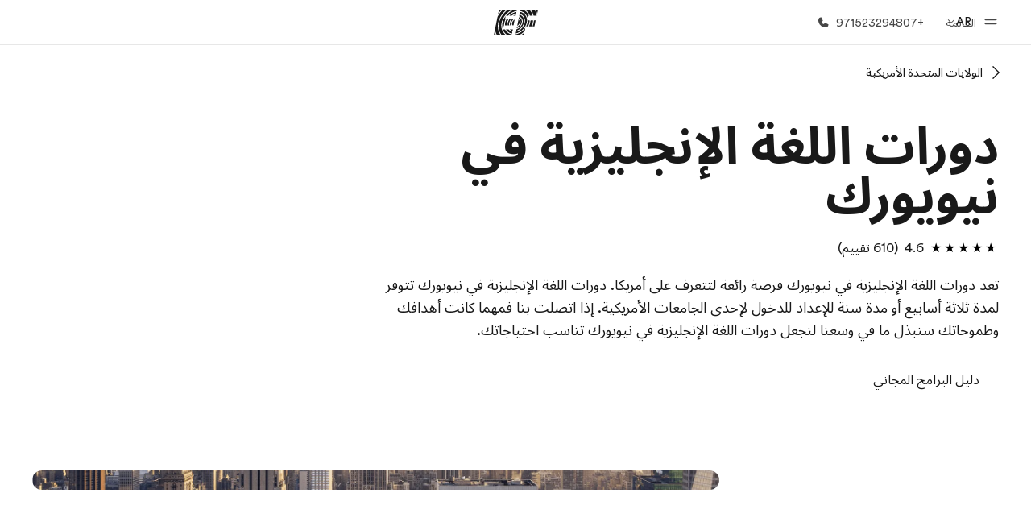

--- FILE ---
content_type: text/javascript
request_url: https://www.ef.com/assetscdn/cefcom-pg-nextjs/wm/_next/static/chunks/688-88a7ac97ad446356.js
body_size: 127718
content:
(self.webpackChunk_N_E=self.webpackChunk_N_E||[]).push([[688],{907:(a,e,n)=>{"use strict";n.r(e),n.d(e,{__N_SSG:()=>e3,default:()=>e5,getCentralData:()=>e7});var s=n(4848),r=n(6540),i=n(514),g=n(7477),o=n(4953),t=n.n(o),p=n(5527),u=n(3717),l=n(4799),d=n(46);let c=()=>!1,m=a=>"string"==typeof a&&/^[a-z]{2}$/i.test(a),h=a=>{if("undefined"==typeof document)return"";let e=document.cookie.match(new RegExp("(?:^|;\\s*)".concat(a,"=([^;]+)")));return e?decodeURIComponent(e[1]):""},b=()=>{let a=h("sb_mc").toLowerCase();return m(a)?a:""},k=a=>{var e;return"string"==typeof a?a:(null===(e=window.location)||void 0===e?void 0:e.pathname)||""},v=a=>{let e=a.split("/").filter(Boolean);return"livepreview"!==e[0]?"":e.length>=2?"/".concat(e[0],"/").concat(e[1]):"/".concat(e[0])},y=a=>{let e=v(a),n=(e&&a.startsWith(e)?a.slice(e.length)||"/":a).split("/").filter(Boolean);return n.length>=3&&"pg"===n[2]?"".concat(n[0],"/").concat(n[1]):n.length>=2&&"pg"===n[1]?n[0]:""},f=a=>{let e=a.toLowerCase();return e.startsWith("mailto:")||e.startsWith("tel:")||e.startsWith("sms:")||e.startsWith("javascript:")},j=a=>{let e=a.toLowerCase();return e.startsWith("http://")||e.startsWith("https://")},w=a=>{if(!a.startsWith("/"))return!1;if("/pg"===a||a.startsWith("/pg/"))return!0;let e=a.split("/").filter(Boolean);return e.length>=2&&"pg"===e[1]||e.length>=3&&"pg"===e[2]},x=(a,e)=>{if(!c()||"string"!=typeof a||0===a.length||a.startsWith("#")||f(a))return a;let n=k(null==e?void 0:e.pathname);if(!n)return a;if(j(a))try{let e=new URL(a);if(e.origin!==window.location.origin)return a;a="".concat(e.pathname).concat(e.search).concat(e.hash)}catch(e){return a}if(!a.startsWith("/"))return a;let s=v(n),r=y(n),i=m(r)?r.toLowerCase():"",g=b(),o=g||i,t=s&&a.startsWith(s)?a.slice(s.length)||"/":a;if(!w(t))return a;let p=t;return o&&("/pg"===p||p.startsWith("/pg/"))?p="/".concat(o).concat(p):g&&i&&g!==i&&(p==="/".concat(i,"/pg")||p.startsWith("/".concat(i,"/pg/")))&&(p=p.replace(RegExp("^/".concat(i,"(?=/pg(?:/|$))"),"i"),"/".concat(g))),s&&!p.startsWith(s)&&(p="".concat(s).concat(p)),p},z=(a,e)=>{if(!c())return a;let n=k(null==e?void 0:e.pathname);if(!n)return a;let s={...e,pathname:n};if(Array.isArray(a))return a.map(a=>z(a,s));if(a&&"object"==typeof a){let e={};return Object.keys(a).forEach(n=>{e[n]=z(a[n],s)}),e}return"string"==typeof a&&(a.startsWith("/")||j(a))?x(a,s):a};var C=n(5606);let S=t()(()=>n.e(668).then(n.bind(n,8668)).then(a=>({default:a.Footer})),{loadableGenerated:{webpack:()=>[8668]},ssr:!0});class E extends r.Component{render(){let{data:a,slug:e}=this.props,{header:n,footer:r,page:i}=a,o=z(n),t=z(r);(0,l.gJ)(n,["header","settings","headerType"],null);let c=(0,l.gJ)(n,["header","settings","hideStickyHeader"],!0),{nT:m,Jt:h}=d,b="true"===C.env.SKIP_HEADER||m.includes("pg"),k="true"===C.env.SKIP_FOOTER||h.includes("pg"),v=(0,l.gJ)(i,["app","marketCode"],"").toLowerCase(),y=(0,l.gJ)(i,["app","isRtlMarket"],!1),f="true"===(0,l.ph)("print-pdf"),j="mkt-".concat(v," ").concat(!1," ").concat(y?"rtl":""," ").concat(f?"print-pdf":""," page-slug-").concat((0,g.F9)(e));return(0,s.jsxs)("div",{className:j+" wrapper site-".concat("pg"),children:[(0,s.jsx)(u.r6,{}),(0,s.jsxs)("div",{children:[b?null:(0,s.jsx)(p.ZT,{data:o,withSticky:c,children:(0,s.jsx)(p.Vs,{data:o})}),(0,s.jsx)("main",{id:"layout","data-clickregion":"page",role:"main",children:this.props.children}),k?null:(0,s.jsx)(S,{data:t})]})]})}}var q=n(2582),T=n(8026),N=n(65),_=n(462);let A=a=>{let{content:e,centralData:n,dataSources:g,components:o,filePath:t,key:p}=a,{isNotStoryblok:u}=i.pg;if(u&&(e.component=e.component||"cefcom-ui-page-default"),!e||!o||!o[e.component]){let a="\n    [Component to render not found] Check this component: ".concat(t,'\n    ==============================================================\n    \n 1) Check the "components" mapping are defined and passed to getComponent function from the file ').concat(t,'.\n    \n 2) Check the "content" (which must be named "content" and not "blok" even if that is what SB returns) is passed to getComponent function from the file ').concat(t,'.\n    \n 3) Check the "content.component" rendering name/slug is actually matching those in the component mappings. \n    \n 4) Check the data is correct and well structured. Ensure you are calling the correct api if this is a storyblok site \n      (in fact check isNotStoryblok is set correctly in the build settings otherwise check the page datafile in Helios).\n      Check the { content, components } log below\n    ==============================================================\n    \n\n\n      ');throw(0,_.r)(a,"red",e,!0),console.log({content:e,components:o}),Error(a)}let l={blok:e,centralData:n,dataSources:g,key:p};return(0,s.jsx)("div",{...(0,T.K1)(e),children:r.createElement((0,N.A)(o[e.component],l),l)},p)};class L extends r.Component{render(){let{blok:a,blok:{content:e},centralData:n,dataSources:r}=this.props;return(0,s.jsx)("section",{className:"".concat((0,g.Hu)(a),"    py-[64px] lg:py-[128px]   section-default"),children:(0,s.jsx)(q.Ev,{children:e.map((a,e)=>(0,s.jsx)("div",{children:A({content:{...a},centralData:n,dataSources:r,components:eF,filePath:"file:///opt/actions-runner/_work/cefcom-shared-actions-central/cefcom-shared-actions-central/src/global/common-components/sb/Sections/Section/index.tsx"})},e))})})}}var R=n(3682);class M extends r.Component{render(){let{blok:{link:a,style:e}}=this.props;if(!a)return null;let{isExternal:n,linkLabel:r,isDisabled:i}=(0,l.gJ)(a,["[0]"],{}),g=(0,l.gJ)(a,["[0]","link"],"");return(0,s.jsx)(R.$,{href:!i&&g?x(g):void 0,rel:"noopener noreferrer",as:"a",mono:"light",target:n?"_blank":"_self",className:"bg-cefcom-tw-default inline-flex \n          items-center text-cefcom-tw-ink-black m-[0_10px_10px_0] \n          text-[14px] shadow-[0_2px_8px_0_rgba(25,25,25,0.2)] font-[400] \n          relative justify-center p-[12px_25px] h-[48px] leading-[1.6] z-[1]\n          rounded-[24px] border-[1px_solid_rgba(25,25,25,0.2)] no-underline  ".concat(e," ").concat(i&&"-disabled cefcom-icon -icon-disabled"),children:r})}}class U extends r.Component{render(){let{blok:{link:a,linkLabel:e,isExternal:n,isDisabled:r}}=this.props;return r||!a?null:(0,s.jsx)("a",{href:x(a),rel:"noopener noreferrer",onClick:a=>{r&&a.preventDefault()},target:n?"_blank":"_self",className:"table mb-[8px] font-[450] text-[16px] leading-[24px] underline  ".concat(r?"text-gray-400 cursor-not-allowed pointer-events-none":""),children:e})}}var P=n(9543);class I extends r.Component{render(){let{blok:{content:a},centralData:e,dataSources:n}=this.props;return a?(0,s.jsx)(P.TW,{children:a.map((a,r)=>(0,s.jsx)("div",{children:A({content:{...a},centralData:e,dataSources:n,components:eF,filePath:"file:///opt/actions-runner/_work/cefcom-shared-actions-central/cefcom-shared-actions-central/src/global/common-components/sb/Core/Row/index.tsx"})},r))}):null}}class D extends r.Component{render(){let{blok:{content:a,width:e},centralData:n,dataSources:r}=this.props;return a?(0,s.jsx)(P.bn,{classNames:["-s-12 -l-".concat(e," -m-").concat(e)],children:a.map((a,e)=>(0,s.jsx)("div",{children:A({content:{...a},centralData:n,dataSources:r,components:eF,filePath:"file:///opt/actions-runner/_work/cefcom-shared-actions-central/cefcom-shared-actions-central/src/global/common-components/sb/Core/Col/index.tsx"})},e))}):null}}var F=n(1372);class O extends r.Component{render(){let{blok:{text:a,title:e,titleStyle:n,titleSEOHeading:r,padding_bottom:i}}=this.props;return(0,s.jsxs)("div",{className:"block block-text ".concat(i),children:[(0,s.jsx)(F.$,{as:r||"h2",variant:"header2",className:"".concat(n),children:e}),(0,s.jsx)("div",{dangerouslySetInnerHTML:{__html:a}})]})}}class G extends r.Component{render(){let{blok:{link:a,style:e}}=this.props;if(!a)return null;let{isExternal:n,linkLabel:r,isDisabled:i}=(0,l.gJ)(a,["[0]"],{}),g=(0,l.gJ)(a,["[0]","link"],"");return(0,s.jsx)("a",{href:!i&&g?x(g):void 0,rel:"noopener noreferrer",target:n?"_blank":"_self",className:"cefcom-button ".concat(e," ").concat(i&&"-disabled cefcom-icon -icon-disabled"),children:r})}}class J extends r.Component{render(){let{blok:a,blok:{content:e},centralData:n,dataSources:r}=this.props,i="cefcom-ui-section-recent-jobs"===(0,l.gJ)(e,["0","component"]);return(0,s.jsx)("section",{className:"".concat((0,g.Hu)(a)," section-default"),children:(0,s.jsx)(q.Ev,{classNames:["".concat(i?"-collapse-mobile":"")],children:e.map((a,e)=>(0,s.jsx)("div",{children:A({content:{...a},centralData:n,dataSources:r,filePath:"file:///opt/actions-runner/_work/cefcom-shared-actions-central/cefcom-shared-actions-central/src/sites/pg/components/core/Section/index.tsx",components:eF})},e))})})}}class B extends r.Component{render(){let{blok:{content:a},centralData:e,dataSources:n}=this.props;return a?(0,s.jsx)(q.TW,{children:a.map((a,r)=>(0,s.jsx)("div",{children:A({content:{...a},centralData:e,dataSources:n,filePath:"file:///opt/actions-runner/_work/cefcom-shared-actions-central/cefcom-shared-actions-central/src/sites/pg/components/core/Row/index.tsx",components:eF})},r))}):null}}class W extends r.Component{render(){let{blok:{content:a,width:e},centralData:n,dataSources:r}=this.props;return a?(0,s.jsx)(q.bn,{classNames:["-s-12-tw -l-".concat(e,"-tw -m-").concat(e,"-tw")],children:a.map((a,e)=>(0,s.jsx)("div",{children:A({content:{...a},centralData:n,dataSources:r,filePath:"file:///opt/actions-runner/_work/cefcom-shared-actions-central/cefcom-shared-actions-central/src/sites/pg/components/core/Col/index.tsx",components:eF})},e))}):null}}var K=n(2916);let H=(a,e)=>{try{let n="",s=new K.iX({onopentag(a,s){let r=s.href;if(r&&"a"===a){let a=String(r).toLowerCase();if(!(a.startsWith("#")||a.startsWith("http://")||a.startsWith("https://")||a.startsWith("mailto:")||a.startsWith("tel:")||a.startsWith("sms:")||a.startsWith("javascript:"))){let a=r.startsWith("/")?r:"/".concat(r),n=e?"/".concat(e).concat(a):a;s.href=x(n)}}let i=Object.keys(s).map(a=>"".concat(a,'="').concat(s[a],'"')).join(" ");n+="<".concat(a," ").concat(i,">")},ontext(a){n+=a},onclosetag(a){n+="</".concat(a,">")}});return s.write(a),s.end(),n}catch(n){let e=n&&"object"==typeof n&&"message"in n?n.message:"Unknown error";return(0,l.vF)(n,"Something went wrong prefixing links ".concat(e),"PREFIX_LINKS","err"),a}},Z={rE:"1.0.0"},V=(a,e)=>H(a,e),Y=a=>{let{text:e,rewrittenPath:n}=a;return(0,s.jsx)("div",{"data-version":Z.rE,dangerouslySetInnerHTML:{__html:V(e,n)}})};class X extends r.Component{render(){let{blok:{text:a,title:e,titleStyle:n,padding_bottom:r},centralData:i}=this.props,g=(0,l.gJ)(i,["page","app","rewritePath"]);return(0,s.jsxs)("div",{className:"block block-text ".concat(r),children:[(0,s.jsx)("span",{className:"cefcom-"+n,children:e}),(0,s.jsx)("div",{className:"cefcom-"+n,children:(0,s.jsx)(Y,{text:a,rewrittenPath:g})})]})}}var $=n(8987),Q=n(621),aa=n(1358),ae=n(7815);let an=(a,e)=>{localStorage.setItem(a,e),a===Q.pO&&e===Q.od&&localStorage.setItem("".concat(Q.pO,"_ts"),Date.now().toString())},as=(a,e)=>{let n=e.globalState,s=a.detail.payload,r=a.type,i="splash_hidden"===localStorage.getItem(Q.pO),g=(0,l.Vf)("code"),o=(0,l.gJ)(e.globalProps,["centralData","programcards","ageGroupCategories"],[]),t=localStorage.getItem(Q.uq),p=function(a,n){let s=arguments.length>2&&void 0!==arguments[2]?arguments[2]:null,r=localStorage.getItem(Q.pO),i=s||t,p=()=>{r!==Q.xF&&an(Q.pO,Q.xF)};if(r===Q.od&&"INIT_PAGE"===a){let a=localStorage.getItem("".concat(Q.pO,"_ts"));if((a?Date.now()-parseInt(a):1/0)>1e3)return p(),t&&"none"!==t||(0,aa.jI)(Q.hO,e,"SPLASH_PREVIOUSLY_SHOWN"),e.setGlobalState({splashPage:localStorage.getItem(Q.pO)}),!1}g||i&&"none"!==i?p():(!r&&r!==Q.od&&o&&o.length>2&&an(Q.pO,Q.od),r===Q.od&&i&&"none"!==i&&p()),e.setGlobalState({splashPage:localStorage.getItem(Q.pO)})};if(!g||"none"!==g.toLowerCase()||(an(Q.uq,"none"),an(Q.pO,Q.od),"SELECT_AGE_GROUP"===r)){if("INIT_PAGE"===r&&!1!==p("INIT_PAGE",a)&&t&&(0,aa.jI)(t,e,"INIT_PAGE"),"SELECT_AGE_GROUP"===r&&(p("SELECT_AGE_GROUP",a,s),window&&!i&&window.scrollTo(0,0),t!==s)){an(Q.uq,s);return}if("CHECK_PAID_SEARCH_COOKIE"===r){let a=$.A.get(Q.pC),r=(0,l.ph)("noshow"),i=(0,ae.isSiteRootSelector)(n),g=a=>{-1!==(0,ae.derivatedAgeGroupsSelector)(n).findIndex(e=>!!e&&!!e.code&&!!a&&e.code.toLowerCase()===a.toLowerCase())||"none"===a||a===Q.zq||(0,aa.jI)(Q.hO,e,"CHECK_PAID_SEARCH_COOKIE")};if(!i&&!r&&a&&""!==a){s=a.split(","),(0,aa.EK)(s,e),g(n.ageGroupFilter);return}if(r&&""!==r){s=r.toUpperCase().split(","),(0,aa.EK)(s,e),g(n.ageGroupFilter);return}i&&($.A.remove(Q.pC),s=[],(0,aa.EK)(s,e),g(n.ageGroupFilter));return}if("CHECK_AGE_GROUP_COOKIE"===r){if(g&&""!==g){if("all"===g.toLowerCase()&&(g=Q.hO),!["mid","high","uni","prof","ele","corp","sen","none",Q.hO,Q.zq].includes(g.toLowerCase())){s="none",an(Q.pO,Q.xF),an(Q.uq,s),(0,aa.jI)(Q.hO,e,"CHECK_AGE_GROUP_COOKIE_!validCodes.includes(urlCode.toLowerCase()");return}s=g,an(Q.pO,Q.xF),an(Q.uq,s),(0,aa.jI)(s,e,"CHECK_AGE_GROUP_COOKI")}else if(o&&o.length<=2){s=o.length?o[1].code:null,an(Q.pO,Q.xF),an(Q.uq,s),(0,aa.jI)(s,e,"CHECK_AGE_GROUP_COOKIE___ageGroupCategories<2");return}else if(t&&""!==t){let a=!1;if(Array.isArray(o)&&o.length)o.map(function(e){e&&e.code&&"string"==typeof e.code&&e.code.toLowerCase()===t.toLowerCase()&&(a=!0),t.toLowerCase()===Q.zq.toLowerCase()&&(a=!0)});else throw Error("ageGroupCategories is not an array or it is empty");a?(s=t,(0,aa.jI)(s,e,"CHECK_AGE_GROUP_COOKIE___ageGroupExist")):"none"!==t&&(s=Q.hO,(0,aa.jI)(s,e,"CHECK_AGE_GROUP_COOKIE___else_ageGroupExist"))}else(0,aa.jI)("none",e,"CHECK_AGE_GROUP_COOKIE___ELSEFALLBACK")}}},ar=a=>{let e=document;e.addEventListener("SELECT_AGE_GROUP",e=>as(e,a),!1),e.addEventListener("CHECK_PAID_SEARCH_COOKIE",e=>as(e,a),!1),e.addEventListener("CHECK_AGE_GROUP_COOKIE",e=>as(e,a),!1),e.addEventListener("INIT_PAGE",e=>as(e,a),!1)};var ai=n(1268),ag=n(8057);let ao=function(){let[a,e]=(0,r.useState)(!1);return(0,r.useEffect)(()=>{"onview"===new URLSearchParams(window.location.search).get("debug")&&console.log("[DEBUG ONVIEW] \uD83D\uDCA7 useHydrated: Hydration detected!",{timestamp:new Date().toISOString(),beforeHydration:!1}),e(!0)},[]),a||"onview"!==new URLSearchParams(window.location.search).get("debug")||console.log("[DEBUG ONVIEW] \uD83D\uDCA7 useHydrated: Server-side render detected",{timestamp:new Date().toISOString(),beforeHydration:!0}),a};var at=n(5606);let ap=()=>"true"===new URLSearchParams(window.location.search).get("debug"),au=()=>"true"===at.env.NEXT_PUBLIC_PG_MONITOR,al=a=>{try{if(window.__NEXT_DATA__&&window.__NEXT_DATA__.props){let a=JSON.stringify(window.__NEXT_DATA__.props),e=new TextEncoder().encode(a).length;return Number((e/1024).toFixed(2))}let e=JSON.stringify(a),n=new TextEncoder().encode(e).length;return Number((n/1024).toFixed(2))}catch(a){return console.error("[PG Perf] Error calculating props size:",a),0}},ad=a=>{try{let e=a.centralData&&a.centralData.programcards&&void 0!==a.centralData.programcards.programCards,n=void 0!==a.__pgPerfTimings;return e||n}catch(a){return!1}},ac=a=>{try{var e;return a.slug||(null===(e=a.centralData)||void 0===e?void 0:e.slug)||window.location.pathname}catch(a){return"unknown"}},am=a=>{try{if(a.__pgPerfTimings&&a.__pgDataSizes)return{originalSize:a.__pgDataSizes.original,transformedSize:a.__pgDataSizes.transformed,reduction:a.__pgDataSizes.reduction,timings:a.__pgPerfTimings};return null}catch(a){return null}},ah=(a,e)=>{ap()&&(console.group("\uD83C\uDFAF [PG Performance Metrics]"),console.log("Page:",a.pagePath),console.log("Props Size:",a.propsSize,"KB"),console.log("Hydration Time:",a.hydrationTime.toFixed(2),"ms"),console.log("First Render Time:",a.firstRenderTime.toFixed(2),"ms"),console.log("Component Mount Time:",a.componentMountTime.toFixed(2),"ms"),console.log("Data Transformed:",a.dataTransformed?"✅ Yes":"❌ No"),e&&(console.group("Server Transform Metrics"),console.log("Original Size:",e.originalSize,"KB"),console.log("Transformed Size:",e.transformedSize,"KB"),console.log("Reduction:",e.reduction+"%"),console.table(e.timings),console.groupEnd()),console.groupEnd())},ab=a=>{if(!ap())return;let e={propsSize:1800,hydrationTime:800,firstRenderTime:1200},n={propsSize:400,hydrationTime:200,firstRenderTime:300},s=Math.round((1-a.propsSize/e.propsSize)*100),r=Math.round((1-a.hydrationTime/e.hydrationTime)*100),i=Math.round((1-a.firstRenderTime/e.firstRenderTime)*100);console.group("\uD83D\uDCCA [Performance Comparison]"),console.log("Props Size:",a.propsSize>=n.propsSize?"⚠️  ".concat(a.propsSize," KB (expected ≤").concat(n.propsSize," KB)"):"✅ ".concat(a.propsSize," KB (target: ").concat(n.propsSize," KB)")),console.log("Hydration:",a.hydrationTime>=n.hydrationTime?"⚠️  ".concat(a.hydrationTime.toFixed(2)," ms (expected ≤").concat(n.hydrationTime," ms)"):"✅ ".concat(a.hydrationTime.toFixed(2)," ms (target: ").concat(n.hydrationTime," ms)")),console.log("First Render:",a.firstRenderTime>=n.firstRenderTime?"⚠️  ".concat(a.firstRenderTime.toFixed(2)," ms (expected ≤").concat(n.firstRenderTime," ms)"):"✅ ".concat(a.firstRenderTime.toFixed(2)," ms (target: ").concat(n.firstRenderTime," ms)")),a.dataTransformed?(console.log("\n\uD83C\uDF89 Server-side transformation is ACTIVE"),console.log("Improvements vs baseline:"),console.log("  • Props size: ".concat(s,"% smaller")),console.log("  • Hydration: ".concat(r,"% faster")),console.log("  • First render: ".concat(i,"% faster"))):(console.log("\n⚠️  Server-side transformation is NOT active"),console.log("Enable with: NEXT_PUBLIC_PG_TRANSFORM=true")),console.groupEnd()},ak=a=>{if(au())try{window.gtag&&window.gtag("event","pg_performance",{props_size_kb:a.propsSize,hydration_time_ms:a.hydrationTime,first_render_time_ms:a.firstRenderTime,data_transformed:a.dataTransformed,page_path:a.pagePath})}catch(a){console.error("[PG Perf] Error sending to analytics:",a)}},av=a=>{let e=(0,r.useRef)(0);(0,r.useRef)(0),(0,r.useRef)(0);let n=(0,r.useRef)(!1);0===e.current&&(e.current=performance.now()),(0,r.useEffect)(()=>{if(n.current)return;n.current=!0;let s=performance.now()-e.current,r=performance.getEntriesByType("paint").find(a=>"first-contentful-paint"===a.name),i=r?r.startTime:s,g=Math.max(s-50,0),o={propsSize:al(a),hydrationTime:g,firstRenderTime:i,componentMountTime:s,dataTransformed:ad(a),pagePath:ac(a)},t=am(a);ah(o,t),ab(o),ak(o),window.__PG_PERF_METRICS__=o,t&&(window.__PG_TRANSFORM_METRICS__=t)},[a])},ay=a=>{let{blok:e,blok:{content:n},centralData:i,dataSources:g,pageTemplateId:o,classNames:t}=a,[p,u]=(0,r.useState)(()=>({ageGroupFilter:"none",paidSearchNoShow:null,splashPage:null})),d=ao();av(a);let c=r.useMemo(()=>"onview"===new URLSearchParams(window.location.search).get("debug"),[]);c&&console.log("[DEBUG ONVIEW] \uD83C\uDFA8 PageTemplate RENDER",{timestamp:new Date().toISOString(),note:"React StrictMode in development may cause multiple renders - this is normal in dev mode"}),(0,r.useLayoutEffect)(()=>{if(c&&console.log("[DEBUG ONVIEW] \uD83C\uDF10 Setting window globals in useLayoutEffect",{hasCentralData:!!i,timestamp:new Date().toISOString()}),i){if(window.EFClickMapClickmapDatasource=i,window.EFClickMapRefreshSubRegions=ag.vg,c){var a,e;console.log("[DEBUG ONVIEW] \uD83C\uDF10 Window globals set successfully",{hasClickmapDatasource:!!window.EFClickMapClickmapDatasource,hasRefreshFunction:"function"==typeof window.EFClickMapRefreshSubRegions,datasourceHasClickmaps:!!(null===(e=window.EFClickMapClickmapDatasource)||void 0===e?void 0:null===(a=e.datasource)||void 0===a?void 0:a["click-maps"])})}}else c&&console.warn("[DEBUG ONVIEW] ⚠️  No centralData available, skipping window global setup")},[i,c]);let m=(0,r.useCallback)(a=>{u(e=>{let n="function"==typeof a?a(e):a;return{...e,...n}})},[]);(0,r.useEffect)(()=>{if(d){let a=localStorage.getItem("splash_page");null!==a&&a!==p.splashPage&&(u(e=>({...e,splashPage:a})),c&&console.log("[DEBUG ONVIEW] \uD83D\uDCBE Restored splashPage from localStorage:",a))}},[d,c]),(0,r.useEffect)(()=>{if(c&&console.log("[DEBUG ONVIEW] \uD83C\uDFAF PageTemplate useEffect called",{isHydrated:d,timestamp:new Date().toISOString(),renderCount:"Effect triggered",hasWindowGlobals:!!window.EFClickMapClickmapDatasource}),!d){c&&console.log("[DEBUG ONVIEW] ⏸️  Waiting for hydration to complete...");return}if(!window.EFClickMapClickmapDatasource){let e=(0,l.gJ)(a,["centralData"],null);if(e)window.EFClickMapClickmapDatasource=e,window.EFClickMapRefreshSubRegions=ag.vg,c&&console.log("[DEBUG ONVIEW] \uD83D\uDD27 Window globals were missing, set them now before initialization");else{c&&console.error("[DEBUG ONVIEW] ❌ Cannot initialize - no centralData available!");return}}c&&console.log("[DEBUG ONVIEW] \uD83D\uDE80 Hydration complete! Starting initialization...",{hasWindowGlobals:!!window.EFClickMapClickmapDatasource});try{c&&console.log("[DEBUG ONVIEW] \uD83D\uDCE1 Step 1: Setting up event listeners"),ar({globalState:p,globalProps:a,setGlobalState:m}),c&&console.log("[DEBUG ONVIEW] \uD83D\uDCC4 Step 2: Initializing page"),(0,aa.oh)(p),c&&console.log("[DEBUG ONVIEW] \uD83E\uDDEA Step 3: Setting up A/B testing"),(0,ag.wb)({setState:m,state:p,props:a}),c&&console.log("[DEBUG ONVIEW] ⬆️  Step 4: Scrolling to top"),(0,ag.Cs)(),c&&console.log("[DEBUG ONVIEW] \uD83D\uDDFA️  Step 5: Initializing ClickMap tracking"),(0,ag.vg)(),c&&console.log("[DEBUG ONVIEW] \uD83C\uDF6A Step 6: Checking age group cookie"),(0,aa.pN)(),c&&console.log("[DEBUG ONVIEW] \uD83D\uDD0D Step 7: Checking paid search cookie"),(0,aa.JR)(),c&&console.log("[DEBUG ONVIEW] ✅ All initialization steps completed successfully")}catch(a){console.error("[PageTemplate] Initialization error:",a)}return()=>{try{delete window.EFClickMapClickmapDatasource,delete window.EFClickMapRefreshSubRegions}catch(a){console.error("[PageTemplate] Cleanup error:",a)}}},[d]);let h=(0,l.gJ)(e,["serviceLabels","[0]","labels"],null);return n&&n.length?(0,s.jsx)(ai.A.Provider,{value:{globalState:p,globalProps:a,setGlobalState:m},children:(0,s.jsx)("div",{id:o||"template-page",className:t,children:n.map((a,e)=>(0,s.jsx)(r.Fragment,{children:A({content:{...a,serviceLabels:h},centralData:i,dataSources:g,filePath:"file:///opt/actions-runner/_work/cefcom-shared-actions-central/cefcom-shared-actions-central/src/sites/pg/components/pages/PageTemplate/index.tsx",components:eF,key:e})},e))})}):null};class af extends r.Component{render(){return(0,s.jsx)(ay,{...this.props,pageTemplateId:"template-page-default",classNames:["rootpage topic-page"]})}}class aj extends r.Component{render(){return(0,s.jsx)(ay,{...this.props,pageTemplateId:"template-page-root",classNames:["rootpage"]})}}class aw extends r.Component{render(){return(0,s.jsx)(ay,{...this.props,pageTemplateId:"template-page-topic",classNames:["rootpage topic-page"]})}}let ax=a=>{let{visibleIntroText:e,readMore:n,readLess:i,centralData:g}=a,[o,t]=(0,r.useState)(!1),[p,u]=(0,r.useState)(0),d=(0,r.useRef)(null);(0,r.useEffect)(()=>{let a=d.current,e=a&&parseInt(getComputedStyle(a).lineHeight),n=a&&a.clientHeight,s=n&&e&&Math.round(n/e);s&&u(s)},[e]);let c=p>8&&!(0,l.Fr)(),m=p>7&&(0,l.Fr)(),h=(0,l.gJ)(g,["page","app","rewrittenPath"]);return(0,s.jsxs)(s.Fragment,{children:[(0,s.jsx)("div",{ref:d,style:{display:"-webkit-box",WebkitLineClamp:o?"unset":c?6:m?6:"unset",WebkitBoxOrient:"vertical",overflow:"hidden"},className:o?"show-more":"show-less",dangerouslySetInnerHTML:{__html:(0,l.YQ)(e,h)}}),(c||m)&&(0,s.jsx)("a",{href:"",onClick:a=>{a.preventDefault(),a.stopPropagation(),t(!o)},className:"intro-text__toggle -topic-page-read-more ".concat(o?"-expanded ":""),children:o?i:n})]})},az=a=>{let{visibleIntroText:e,readMore:n,readLess:r,centralData:i,isPGHomePage:g}=a,o=(0,l.gJ)(i,["page","app","rewrittenPath"]);return e||n||r?(0,s.jsx)("div",{id:"intro-text",className:"intro-text [&]:px-0 [&]:md:px-6",children:(0,s.jsx)("div",{className:"intro-text__main text-center",children:g?(0,s.jsx)(Y,{text:e,rewrittenPath:o}):(0,s.jsx)(ax,{visibleIntroText:e,readMore:n,readLess:r,centralData:i})})}):null};var aC=n(2324),aS=n(7531),aE=n(8117);class aq extends r.Component{componentDidMount(){this.cacheElements(),window.addEventListener("scroll",this.handleScroll,{passive:!0})}componentWillUnmount(){window.removeEventListener("scroll",this.handleScroll),this.scrollTimeout&&window.cancelAnimationFrame(this.scrollTimeout)}render(){let{domain:a,freeBrochure:e,title:n}=this.props,r="https://";return(0,s.jsx)("div",{className:"relative",children:(0,s.jsx)("section",{className:"rendering__sticky-header",children:(0,l.Fr)()?(0,s.jsx)("div",{className:"sticky-header__wrapper",children:(0,s.jsxs)(aS.e,{align:"center",children:[(0,s.jsx)(R.$,{as:"a",mono:"dark",variant:"secondary",className:"ef-button -mobile-padding",href:a?"".concat(r).concat(a,"/cp/brochure/"):"/cp/brochure/",children:e}),(0,s.jsx)(R.$,{"aria-label":"cta",as:"button","data-testid":"button",mono:"dark",onClick:l.eG,onPress:l.eG,shape:"round",size:"regular",id:"scroll-top-btn",variant:"secondary",children:(0,s.jsx)(aE.K,{weight:"bold"})})]})}):(0,s.jsxs)("div",{className:"sticky-header__wrapper",children:[(0,s.jsx)("p",{className:"hidden l:block text-[18px] font-bold",children:n}),(0,s.jsx)(R.$,{as:"a",mono:"dark",variant:"secondary",size:"small",className:"ef-button",href:a?"".concat(r).concat(a,"/cp/brochure/"):"/cp/brochure/",children:e})]})})})}constructor(...a){super(...a),this.cachedElements=null,this.thresholdHeight=0,this.scrollTimeout=null,this.isThrottling=!1,this.cacheElements=()=>{if(this.cachedElements={header:document.querySelector(".rendering__sticky-header"),stage:document.querySelector(".-stage"),ageCategories:document.querySelector(".-wrapped-comps"),exploreDestination:document.querySelector(".rendering__explore-destination")},this.cachedElements){let a=this.cachedElements.stage?this.cachedElements.stage.clientHeight:0,e=this.cachedElements.ageCategories?this.cachedElements.ageCategories.clientHeight:0,n=this.cachedElements.exploreDestination?this.cachedElements.exploreDestination.clientHeight:0;this.thresholdHeight=a+n+e}},this.handleScroll=()=>{this.isThrottling||(this.isThrottling=!0,this.scrollTimeout=window.requestAnimationFrame(()=>{this.isSticky(),this.isThrottling=!1}))},this.isSticky=()=>{if(!this.cachedElements||!this.cachedElements.header)return;let a=window.scrollY,e=this.cachedElements.header;a>=this.thresholdHeight?e.classList.add("-is-sticky"):e.classList.remove("-is-sticky")}}}let aT=(0,aC.A)(a=>{let{blok:{pageTitle:e,visibleIntroText:n,serviceLabels:i},dataSources:g,centralData:o}=a,t=(0,l.gJ)(g,["common-labels","[0]","read-more"]),p=(0,l.gJ)(g,["common-labels","[0]","read-less"]),{domain:u}=(0,l.gJ)(o,["page","app"],{}),d=(0,l.xe)(i,"free-brochure");return(0,r.useEffect)(()=>{}),(0,s.jsx)("section",{id:"section_stage-root",className:"cefcom-section rendering__top-section",children:(0,s.jsx)(q.Ev,{children:(0,s.jsx)(q.TW,{classNames:["-x-center-tw"],children:(0,s.jsxs)(q.bn,{classNames:["-s-12-tw top-section__col"],children:[e?(0,s.jsxs)("div",{className:"top-section__wrapper",children:[(0,s.jsx)("h1",{className:"top-section__page-title",children:e}),(0,s.jsx)(az,{visibleIntroText:n,readMore:t,readLess:p,centralData:o,isPGHomePage:!0})]}):null,(0,s.jsx)(aq,{title:e,freeBrochure:d,domain:u})]})})})})},ai.A);class aN extends r.Component{scrollDown(a){a.preventDefault(),(0,l.ZK)("why-ef",10)}render(){let{data:{uspTitle:a,uspDescription:e},serviceLabels:n,showSurfaceCta:r,centralData:i}=this.props,g=(0,l.xe)(n,"read-more"),o=(0,l.gJ)(i,["page","app","rewrittenPath"]);return(0,s.jsxs)("div",{id:"intro-text-surface-wrapper",className:"intro-text-surface-wrapper",children:[(0,s.jsx)("h3",{className:"intro-text-surface__title",children:a}),(0,s.jsx)(Y,{text:e,rewrittenPath:o}),r?(0,s.jsx)("div",{className:"cta-block",children:(0,s.jsx)("a",{className:"ef-button ",onClick:this.scrollDown,href:"#",children:g})}):null]})}}class a_ extends r.Component{render(){let{blok:a,centralData:e}=this.props,{serviceLabels:n,uspTitle:r,uspDescription:i,visibleIntroText:g}=a,o=(0,l.xe)(n,"read-more"),t=(0,l.xe)(n,"read-less");return(0,s.jsx)("section",{id:"rendering__intro-sfc",className:"cefcom-section rendering__intro-sfc -padding-topic-pages",children:(0,s.jsx)(q.Ev,{children:(0,s.jsxs)(q.TW,{children:[(0,s.jsx)(q.bn,{classNames:["-s-12-tw","-m-12-tw","-l-7-tw"],children:g?(0,s.jsx)("div",{className:"intro-sfc__content-wrapper",children:(0,s.jsx)("span",{className:"intro-sfc__intro-text",children:(0,s.jsx)(az,{visibleIntroText:g,readMore:o,readLess:t,destinationHeader:!0,centralData:e})})}):null}),(0,s.jsx)(q.bn,{classNames:["-l-1-tw"]}),(0,s.jsx)(q.bn,{classNames:["intro-sfc","-s-12-tw","-m-12-tw","-l-4-tw"],children:(0,s.jsx)(aN,{showSurfaceCta:!1,data:{uspTitle:r,uspDescription:i},serviceLabels:n,centralData:e})})]})})})}}let aA=a=>{let{content:e,label:n,title:r}=a;if(!e||!e.rating||!e.ratingCount)return console.log("StarRating: content, rating or ratingCount is not defined",a),null;let{rating:i,ratingCount:g,formattedRating:o}=e;return(0,s.jsx)("div",{className:"pg-star-rating",children:(0,s.jsxs)("div",{className:"starrating",itemScope:!0,itemType:"http://schema.org/Product",children:[(0,s.jsx)("span",{itemProp:"name",style:{display:"none"},children:r}),(0,s.jsxs)("div",{itemProp:"aggregateRating",itemScope:!0,itemType:"http://schema.org/AggregateRating",className:"rating_container",children:[(0,s.jsx)("div",{className:"pg-star-rating_icons",style:{"--rating":i}}),(0,s.jsx)("div",{className:"pg-star-rating_score",children:i}),(0,s.jsx)("span",{itemProp:"reviewCount",style:{display:"none"},children:g}),(0,s.jsxs)("div",{className:"pg-star-rating_count",children:["(",o||g," ",n,")"]}),(0,s.jsx)("span",{itemProp:"ratingValue",style:{display:"none"},children:i})]})]})})};var aL=n(7492);class aR extends r.Component{scrollDown(a){a.preventDefault(),(0,l.ZK)("rendering__explore-destination",10)}render(){let{blok:{serviceLabels:a,pageTitle:e,image:n,visibleIntroText:r,stageImageAltText:i},centralData:o}=this.props,{domain:t}=(0,l.gJ)(o,["page","app"],{}),{pageConfig:p,slug:u}=o,d=(0,l.xe)(a,"ratings"),c=(0,l.xe)(a,"explore-destinations"),{mc:m}=o,h=(0,l.xe)(a,"free-brochure"),b="https://".concat(t,"/cp/brochure/"),k=(0,ag.oF)((0,l.gJ)(o,["page","page","content","content"],null)),v=(0,l.gJ)(o,["page","app","rewrittenPath"]),y=(0,l.gJ)(o,["header","header","settings","junoMarketCode"],null),f=(0,l.gJ)(o,["footer","breadcrumbs"],null),j=f&&Array.isArray(f)&&f.length>1?f[f.length-2]:null,{pageUrl:w,anchorText:z}=j||{pageUrl:"",anchorText:""},C=i&&i.length>1?i:e,S=(0,l.gJ)(o,["datasource","image-dimensions"],null),E=n&&n[0]?(0,l.Dn)(n[0]):[],T=(0,l.gJ)(n,["0","desktop","focus"],null),N=(0,l.gJ)(o,["header","meta","pageTags","tagPlatform"],null);return(0,s.jsxs)("section",{id:"section_stage-default-new",className:"rendering_default -stage px-6 py-0 md:px-[32px] lg:p-0",children:[j?null:(0,s.jsx)("span",{className:"error-message-container",children:(0,s.jsx)("span",{className:"no-data",children:"Stage Default: Breadcrumb data missing for back button"})}),(0,s.jsxs)(q.Ev,{className:"[&&]:px-0",children:[(0,s.jsx)("span",{className:"back-btn",children:(0,s.jsx)("a",{href:x(w),children:z})}),(0,s.jsxs)(q.TW,{className:"pt-[64px] sm:pt-[100px] pb-[32px] sm:pb-[128px] flex-col-reverse lg:flex-row mx-0",children:[(0,s.jsxs)(q.bn,{classNames:["-s-12-tw","-l-6-tw","default-stage__text","xl:pr-32","lg:pr-16","pl-0"],children:[(0,s.jsx)("h1",{className:"".concat(null===(0,l.gJ)(p,["page","ratings","rating"],null)?"mb-8":"mb-2"),children:e}),(0,s.jsx)(aA,{content:(0,l.gJ)(p,["page","ratings"],null),label:d,title:e},u),(0,s.jsxs)("div",{className:"default-stage__text-block",children:[(0,s.jsx)(Y,{text:r,rewrittenPath:v}),(0,s.jsxs)("div",{className:"default-stage__buttons  max-sm:block flex items-start",children:[k?null:c?(0,s.jsx)(R.$,{as:"a","aria-label":"cta",variant:"primary",onClick:this.scrollDown,href:"#rendering__explore-destination","data-info":"explore-destinations",children:c}):null,h&&"online"!==N?"jp"===m||"tw"===m?(0,s.jsx)(aL.V,{junoMarketCode:y,intent:"line",label:h,className:"bg-[#0bb53c] text-white",children:h}):(0,s.jsx)(R.$,{as:"a",variant:"secondary",mono:"dark","aria-label":"cta",className:"ef-button",href:b,children:h}):null]})]}),"online"===N?null:(0,s.jsx)(aq,{title:e,freeBrochure:h,domain:t})]}),(0,s.jsx)(q.bn,{classNames:["-s-12-tw -l-6-tw image"],children:(0,s.jsx)(P.wF,{alt:C,classNames:["rounded-[16px] p-[10px] stage-background mb-[24px]"],responsiveImages:E,widthDefault:"auto",widthMobile:"auto","data-cy":"dest-header-img",noLazyLoad:!0,dimensions:{mobile:(0,g.R8)(S,"stage_mobile"),desktop:"588x392"},focalPoint:T})})]})]})]})}}class aM extends r.Component{scrollDown(a){a.preventDefault(),(0,l.ZK)("rendering__explore-destination",10)}render(){let{blok:a,blok:{serviceLabels:e,pageTitle:n,pageSubTitle:i,image:g,rendering:o},centralData:t}=this.props,{domain:p}=(0,l.gJ)(t,["page","app"],{}),u=(0,l.xe)(e,"explore-destinations"),d=(0,l.xe)(e,"free-brochure"),c="https://".concat(p,"/cp/brochure/"),m=(0,ag.oF)((0,l.gJ)(t,["page","page","story","content","content"],null));return(0,s.jsx)(r.Fragment,{children:"default"===o?(0,s.jsx)(aR,{blok:a,centralData:t}):(0,s.jsxs)("section",{children:[(0,s.jsxs)("section",{id:"rendering__topic-page-stage",className:"rendering__topic-page-stage",children:[(0,s.jsx)(P.Wp,{cssId:"topic-page-stage-background",imagesObject:g&&g[0]?(0,l.Dn)(g[0]):[],children:(0,s.jsx)("div",{className:"topic-page-stage__background hero-area -gradient-top hero-product hero-transparent",children:(0,s.jsxs)("div",{className:"topic-page-gradient",children:[(0,s.jsx)("div",{style:{position:"relative"},children:(0,s.jsx)("div",{className:"gradient"})}),(0,s.jsxs)("div",{className:"stage__content cefcom-container  topic-page-stage__background",children:[(0,s.jsx)("h1",{children:n}),(0,s.jsx)("h3",{children:i}),(0,s.jsxs)("div",{className:"topic-page-stage__CTA cta-block",children:[m?null:u?(0,s.jsx)("a",{className:"ef-button",onClick:this.scrollDown,href:"#","data-info":"explore-destinations",children:u}):null,d?(0,s.jsx)("a",{className:"ef-button -primary -primary-mobile",href:x(c),children:d}):null]})]})]})})}),(0,s.jsx)(aq,{title:n,freeBrochure:d,domain:p})]}),(0,s.jsx)(a_,{...this.props})]})})}}var aU=n(9668),aP=n(5882),aI=n(3368),aD=n(925);class aF extends r.Component{componentDidMount(){let{blok:{image:a}}=this.props,e=a.map(a=>(0,l.Dn)(a||null));this.setState({isMobileCheck:(0,l.Fr)(),destinationHeaderImages:e}),this.injectSpanIfNeeded()}componentDidUpdate(a){a.images!==this.props.images&&this.injectSpanIfNeeded()}injectSpanIfNeeded(){let{blok:{serviceLabels:a}}=this.props;document.querySelectorAll('img[data-campustag="has-tag"]').forEach(e=>{let n=e.parentNode;if(n&&!n.querySelector("div")){let e=document.createElement("span");e.className="bg-black rounded-[3px] text-white block text-[14px] font-[450] h-[24px] leading-[24px] px-[8px] absolute left-[12px] top-[12px] w-auto z-[99999]";let s=(0,l.xe)(a,"ef-campus");e.textContent=s,n.appendChild(e)}})}scrollDown(a){a.preventDefault(),(0,l.ZK)("rendering__explore-destination",10)}render(){let{blok:a,blok:{serviceLabels:e,pageTitle:n,visibleIntroText:r,stageImageAltText:i},centralData:g}=this.props,{isMobileCheck:o,destinationHeaderImages:t}=this.state,{domain:p}=(0,l.gJ)(g,["page","app"],{}),{pageConfig:u,slug:d}=g,c=(0,l.xe)(e,"ratings"),m=(0,l.xe)(e,"explore-destinations"),{mc:h}=g,b=(0,l.xe)(e,"free-brochure"),k="https://".concat(p,"/cp/brochure/"),v=(0,ag.oF)((0,l.gJ)(g,["page","page","story","content","content"],null)),y=(0,l.gJ)(g,["page","app","rewrittenPath"]),f=(0,l.gJ)(g,["footer","breadcrumbs"],null),j=f&&Array.isArray(f)&&f.length>1?f[f.length-2]:null,{pageUrl:w,anchorText:z}=j||{pageUrl:"",anchorText:""},C=i&&i.length>1?i:n,S=t.length>2?o?"1/1 - 3/4 - 1/1":"4/3 - 3/4 - 16/9":"1/1 - 1/1",E=(0,l.gJ)(g,["header","header","settings","junoMarketCode"],null);return(0,s.jsxs)("section",{id:"section_stage-city",className:"cefcom-section rendering__city-stage -stage",children:[j?null:(0,s.jsx)("span",{className:"error-message-container",children:(0,s.jsx)("span",{className:"no-data",children:"Stage City: Breadcrumb data missing for back button"})}),(0,s.jsxs)(q.Ev,{className:"[&&]:px-0 relative",children:[(0,s.jsx)("span",{className:"back-btn",children:(0,s.jsx)("a",{href:x(w),children:z})}),(0,s.jsxs)(q.TW,{children:[(0,s.jsx)(q.bn,{classNames:["-s-12-tw","-m-12-tw","-l-8-tw"],children:n?(0,s.jsxs)("div",{className:"destination-header__content-wrapper",children:[(0,s.jsx)("h1",{className:"destination-header__page-title text-4xl md:text-5xl ".concat(null===(0,l.gJ)(u,["page","ratings","rating"],null)?"mb-8":"mb-2"),children:n}),(0,s.jsx)(aA,{content:(0,l.gJ)(u,["page","ratings"],null),label:c,title:n},d),(0,s.jsxs)("span",{className:"destination-header__intro-text",children:[o?"":(0,s.jsx)(Y,{text:r,rewrittenPath:y}),(0,s.jsxs)("div",{className:"city-stage__buttons",children:[v?null:m?(0,s.jsx)(R.$,{as:"a","aria-label":"cta",variant:"primary",onClick:this.scrollDown,href:"#rendering__explore-destination","data-info":"explore-destinations",children:m}):null,b?"jp"===h||"tw"===h?(0,s.jsx)(aL.V,{junoMarketCode:E,intent:"line",label:b,className:"bg-[#0bb53c] text-white",children:b}):(0,s.jsx)(R.$,{as:"a","aria-label":"cta",className:"ef-button",variant:"secondary",href:k,children:b}):null]})]})]}):null}),(0,s.jsxs)(q.bn,{classNames:["-s-12-tw"],children:[(0,s.jsx)(aU.Z,{className:"gallery-container",children:(0,s.jsx)(aP.Q,{children:(0,s.jsx)(aI.K,{layout:S,"data-campustag-container":"","data-label":c,children:t.map((a,e)=>{let{desktopImage:n}=a,r="".concat(n,"/m/filters:format(webp)"),i=r.includes("campus")?"has-tag":"";return(0,s.jsx)(aD._,{className:"rounded-[16px]",alt:C,"data-slot":"Image",src:r,"data-campustag":i},e)})})})}),o?(0,s.jsx)("span",{className:"destination-header__intro-text -mobile",children:(0,s.jsx)(Y,{text:r,rewrittenPath:y})}):"",(0,s.jsx)(aq,{title:n,freeBrochure:b,domain:p})]})]})]})]})}constructor(a){super(a);let e=a.blok.image;this.state={isMobileCheck:!1,destinationHeaderImages:e.map(a=>(0,l.Dn)(a||null))}}}class aO extends r.Component{render(){let{blok:a,centralData:e,blok:{rendering:n}}=this.props;return(0,s.jsx)(r.Fragment,{children:"city"===n?(0,s.jsx)(aF,{blok:a,centralData:e}):(0,s.jsx)(aR,{blok:a,centralData:e})})}constructor(a){super(a)}}var aG=n(813),aJ=n(5606);let aB=()=>"true"===new URLSearchParams(window.location.search).get("debug"),aW=()=>"undefined"!=typeof document,aK=window.location.origin.startsWith("https://qa")||"true"===aJ.env.OPTIMIZELY_USE_DEV,aH=aK?"GtzYGZBSYS43WUobmomVp":"GqGPBwPtbd3mzRPQrkAiq",aZ=aH?(0,aG.Q_)({sdkKey:aH}):null,aV=a=>{try{return a.reasons.filter(a=>(a=a.toLowerCase())&&a.startsWith("decision_service")&&a.includes("audiences")&&!a.includes("everyone else")&&a.includes("true")).length>0}catch(e){(0,l.vF)(a,"DECISION INFO",e.message,"err")}},aY=a=>{let{type:e,userId:n,attributes:s,decisionInfo:r}=a;"flag"===e&&aW()&&aV(r)&&((0,l.vF)(r,"[CEFCOM OPTIMIZELY]","Submit decision info to the Data Layer","info"),window.dataLayer=window.dataLayer||[],window.dataLayer.push({event:"optimizely-decision-fe","optimizely-flagKey":r.flagKey,"optimizely-ruleKey":r.ruleKey,"optimizely-variationKey":r.variationKey}))},aX=()=>{aW()&&(aZ.notificationCenter.clearNotificationListeners(aG.vP.NOTIFICATION_TYPES.DECISION),aZ.notificationCenter.addNotificationListener(aG.vP.NOTIFICATION_TYPES.DECISION,aY))},a$=a=>{let{setHasOnFlag:e,config:n,children:i,optimizelyClient:g}=a,[o,t]=(0,aG.A2)(n.flagKey,{autoUpdate:!1,decideOptions:[aG.kn.INCLUDE_REASONS]}),p=null==o?void 0:o.variationKey,u=null==o?void 0:o.enabled,d=r.useMemo(()=>({config:n,decision:o,optimizelyClient:g}),[n,p,u,g]),c=r.useMemo(()=>r.Children.map(i,a=>r.cloneElement(a,{optimizely:d})),[i,d]);return(0,r.useEffect)(()=>{window.optimizely_client=g,aB()&&(0,l.vF)({optimizelyClient:g,decision:o,isDEV:aK,sdkKey:aH},"[CEFCOM]","Optimizely applied","success")},[]),(0,s.jsx)(s.Fragment,{children:c})},aQ=a=>{if(!aH)return console.error("[OPTMIZELY] No SDK Key found"),(0,s.jsx)(s.Fragment,{children:a.children});let{config:e}=a,{centralData:n}=e,{slug:i}=n,[g,o]=(0,r.useState)(!1);(0,r.useEffect)(()=>{aW()&&(o(!0),"true"===(0,l.ph)("optimizely-debug")?(0,aG.He)("debug"):(0,aG.Br)(null)),"function"==typeof window.EFClickMapRefreshSubRegions&&window.EFClickMapRefreshSubRegions()},[]);let t=(0,l.gJ)(n,["header","meta","pageTags","tagExperience"],null);if(!g)return(0,s.jsx)(s.Fragment,{children:a.children});aX();let{tagExperience:p,tagCityState:u,tagPlatform:d}=(0,l.gJ)(n,["metatags","pageTags"],{});return(0,s.jsx)(aG.WY,{optimizely:aZ,user:{id:(0,l.Ri)("optimizelyEndUserId")||"default_user",attributes:{market:(0,l.Ri)("mc")||n.mc.toUpperCase(),url:i,experience:t,sitename:"pg",tagplatform:d,tagcitystate:u,tagterritory:p}},children:(0,s.jsx)(a$,{config:e,optimizelyClient:aZ,...a})})};class a0 extends r.Component{render(){let{blok:a,blok:{rendering:e},centralData:n,dataSources:i}=this.props;return(0,s.jsx)(r.Fragment,{children:"city"===e?(0,s.jsx)(aQ,{config:{flagKey:"pg_city_stage",centralData:n},children:(0,s.jsx)(aO,{blok:a,dataSources:i,centralData:n})}):(0,s.jsx)(aR,{blok:a,centralData:n})})}constructor(a){super(a)}}var a1=n(7898);function a4(a,e){let n=-1;return a.reduce((a,s,r)=>(r%e==0&&n++,a[n]=a[n]||[],a[n].push(s),a),[])}class a2 extends r.Component{componentDidMount(){this.setState({isMobile:(0,l.Fr)(),isSmallScreen:window.innerWidth<=1023}),window.addEventListener("resize",this.handleResize),this.sliderRef&&window.innerWidth<=1023&&this.addScrollListener()}componentWillUnmount(){window.removeEventListener("resize",this.handleResize),this.removeScrollListener(),this.animationTimeout&&(clearTimeout(this.animationTimeout),this.animationTimeout=null),this.resizeTimeout&&(clearTimeout(this.resizeTimeout),this.resizeTimeout=null)}componentDidUpdate(a,e){a.language!==this.props.language&&this.setState(e=>{let n=e.lastIndexByLanguage||{};return{currentIndex:n[this.props.language]||0,lastIndexByLanguage:{...n,[a.language]:e.currentIndex}}},()=>{this.moveToIndex(this.state.currentIndex)}),e.isSmallScreen!==this.state.isSmallScreen&&(this.state.isSmallScreen?this.addScrollListener():this.removeScrollListener())}getEffectiveBatchSize(){return this.state.isSmallScreen?1:this.props.batchSize}moveToIndex(a){let e=this["ref".concat(a)];if(!this.sliderRef||!e)return;this.animationTimeout&&(clearTimeout(this.animationTimeout),this.animationTimeout=null),this.isAnimating=!0;let n=e.offsetLeft;if(this.state.isSmallScreen){let a=this.sliderRef.offsetWidth,s=e.offsetWidth,r=e.children[0];if(r){let s=window.getComputedStyle(r),i=parseFloat(s.marginLeft)||0;parseFloat(s.marginRight);let g=r.offsetWidth;n=e.offsetLeft+(i+g/2)-a/2}else n=e.offsetLeft-a/2+s/2}!function(a,e){let n=a.scrollLeft,s=Math.round((e-n)/50),r=0;!function i(){if(r>=50){a.scrollLeft=e;return}setTimeout(()=>{a.scrollLeft=n+s*r,r++,i()},10)}()}(this.sliderRef,n),this.setState({currentIndex:a}),this.animationTimeout=window.setTimeout(()=>{this.isAnimating=!1,this.animationTimeout=null},600)}curryDotClick(a){return()=>this.moveToIndex(a)}renderBatches(){let a=this.getEffectiveBatchSize();return a4(this.props.children,a).map((a,e)=>{let n=(0,l.gJ)(this.props,["children"]);return(0,s.jsx)("div",{className:"carousel-batch ".concat(n.length<4?"-carousel-centred":""),ref:a=>{this["ref".concat(e)]=a},children:a},e)})}renderDots(){if(!this.props.showDots)return null;let a=this.getEffectiveBatchSize(),{children:e,videoModal:n}=this.props,r=n?e.length>1:this.state.isSmallScreen?e.length>=2:e.length>3;return(0,s.jsx)("div",{className:"carousel-dots",children:a4(this.props.children,a).map((a,e)=>{let n=this.state.currentIndex===e;return n?(0,s.jsx)("div",{className:"carousel-dot ".concat(n?"carousel-dot__active":""," ").concat(r?"":"carousel-dot__hide")},e):(0,s.jsx)("div",{className:"carousel-dot ".concat(r?"":"carousel-dot__hide")},e)})})}render(){let{children:a,videoModal:e,language:n,ariahidden:r}=this.props,i=this.getEffectiveBatchSize(),g=e?a.length>1:this.state.isSmallScreen?a.length>=2:a.length>3,o=this.state.currentIndex===Math.ceil(a.length/i)-1||!e&&!this.state.isSmallScreen&&a.length<=(n?4:3)||e&&a.length<=1,t=0===this.state.currentIndex||!e&&!this.state.isSmallScreen&&a.length<=(n?4:3)||e&&a.length<=1;return a&&a.length?(0,s.jsxs)("div",{className:"carousel-root ".concat(e?"-video-root":""," ").concat(r?"-root-hide":""," ").concat(t?"-is-first":""," ").concat(o?"-is-last":""),children:[(0,s.jsx)("div",{className:"carousel-slide-container",ref:this.setSliderRef,children:(0,s.jsx)("div",{className:"carousel-slide ".concat(e?"-slide-video":""," "),style:{minWidth:+(e?this.state.isMobile?80*a.length:100*a.length:33.33*a.length)+"%"},children:this.renderBatches.call(this)})}),(0,s.jsxs)("div",{className:"flex mt-[24px] mr-[8px] s:mr-[16px] l:mr-[0px]",children:[this.renderDots.call(this),g?(0,s.jsxs)("div",{className:" ef-button-group flex flex-wrap items-center justify-end ef-carousel-minimal-buttons ms-auto gap-xs ",children:[(0,s.jsxs)("button",{type:"button",tabIndex:-1,"aria-label":"Previous",className:"\n                ef-button\n                ef-button-link\n                relative z-10 inline-flex max-w-full cursor-pointer appearance-none items-center justify-center border-none text-base no-underline outline-none [--button-scale-pressed:1] disabled:cursor-not-allowed ef-button-round aspect-square rounded-full leading-none hit-area-small h-8 w-8 p-[9px]\n              ".concat(t?"opacity-40 cursor-not-allowed text-gray-400":"text-black hover:cursor-pointer hover:[--button-scale-pressed:1.05]","\n              "),"aria-disabled":t?"true":"false",disabled:t,onClick:this.handlePrevClick,children:[(0,s.jsx)("span",{className:"ef-button-bg absolute bottom-0 left-0 top-0 block h-full w-full rounded-[inherit] motion-safe:animation-duration-system-short motion-safe:animation-ease-system-easing-standard bg-button-link-bg motion-safe:transition-[opacity,background-color,transform] motion-safe:animation-duration-system-short hover:bg-brand-ink-black/15 motion-safe:scale-[--button-scale-pressed]"}),(0,s.jsx)("span",{className:"pointer-events-none isolate z-20 flex max-w-full select-none flex-row items-center justify-center whitespace-nowrap md:mx-auto [&>svg]:h-[var(--icon-size,16px)] [&>svg]:w-[var(--icon-size,16px)] [&>svg]:flex-none gap-0 text-ui-label-small [--icon-size:16px]",children:(0,s.jsx)("svg",{xmlns:"http://www.w3.org/2000/svg",width:"1em",height:"1em",fill:"currentColor",viewBox:"0 0 256 256",children:(0,s.jsx)("path",{d:"M228,128a12,12,0,0,1-12,12H69l51.52,51.51a12,12,0,0,1-17,17l-72-72a12,12,0,0,1,0-17l72-72a12,12,0,0,1,17,17L69,116H216A12,12,0,0,1,228,128Z"})})})]}),(0,s.jsxs)("button",{type:"button",tabIndex:-1,"aria-label":"Next",className:"\n                ef-button\n                ef-button-link\n                relative z-10 inline-flex max-w-full cursor-pointer appearance-none items-center justify-center border-none text-base no-underline outline-none [--button-scale-pressed:1] disabled:cursor-not-allowed ef-button-round aspect-square rounded-full leading-none hit-area-small h-8 w-8 p-[9px]\n              ".concat(o?"opacity-40 cursor-not-allowed text-gray-400":"text-black hover:cursor-pointer hover:[--button-scale-pressed:1.05]","\n              "),"aria-disabled":o?"true":"false",disabled:o,onClick:this.handleNextClick,children:[(0,s.jsx)("span",{className:"ef-button-bg absolute bottom-0 left-0 top-0 block h-full w-full rounded-[inherit] motion-safe:animation-duration-system-short motion-safe:animation-ease-system-easing-standard bg-button-link-bg motion-safe:transition-[opacity,background-color,transform] motion-safe:animation-duration-system-short hover:bg-brand-ink-black/15 motion-safe:scale-[--button-scale-pressed]"}),(0,s.jsx)("span",{className:"pointer-events-none isolate z-20 flex max-w-full select-none flex-row items-center justify-center whitespace-nowrap md:mx-auto [&>svg]:h-[var(--icon-size,16px)] [&>svg]:w-[var(--icon-size,16px)] [&>svg]:flex-none gap-0 text-ui-label-small [--icon-size:16px]",children:(0,s.jsx)("svg",{xmlns:"http://www.w3.org/2000/svg",width:"1em",height:"1em",fill:"currentColor",viewBox:"0 0 256 256",children:(0,s.jsx)("path",{d:"M224.49,136.49l-72,72a12,12,0,0,1-17-17L187,140H40a12,12,0,0,1,0-24H187L135.51,64.48a12,12,0,0,1,17-17l72,72A12,12,0,0,1,224.49,136.49Z"})})})]})]}):null]})]}):((0,l.vF)(this.props,"No Children found (Probably the query logic did not produce anything for the carousel to show) ln155 ~/src/components/custom/shared/Carousel/index.tsx","CAROUSEL","err"),null)}constructor(a){super(a),this.isAnimating=!1,this.animationTimeout=null,this.hasScrollListener=!1,this.resizeTimeout=null,this.addScrollListener=()=>{!this.hasScrollListener&&this.sliderRef&&this.state.isSmallScreen&&(this.sliderRef.addEventListener("scroll",this.handleScroll,{passive:!0}),this.hasScrollListener=!0)},this.removeScrollListener=()=>{this.hasScrollListener&&this.sliderRef&&(this.sliderRef.removeEventListener("scroll",this.handleScroll),this.hasScrollListener=!1)},this.handleResize=()=>{this.resizeTimeout&&clearTimeout(this.resizeTimeout),this.resizeTimeout=window.setTimeout(()=>{this.setState({isSmallScreen:window.innerWidth<=1023}),this.resizeTimeout=null},150)},this.handleScroll=()=>{if(!this.state.isSmallScreen||!this.sliderRef||this.isAnimating)return;let a=this.sliderRef.scrollLeft+this.sliderRef.offsetWidth/2,e=this.getEffectiveBatchSize(),n=Math.ceil(this.props.children.length/e),s=0,r=1/0;for(let e=0;e<n;e++){let n=this["ref".concat(e)];if(n){let i=Math.abs(n.offsetLeft+n.offsetWidth/2-a);i<r&&(r=i,s=e)}}this.state.currentIndex!==s&&this.setState({currentIndex:s})},this.setSliderRef=a=>{this.sliderRef&&this.hasScrollListener&&this.removeScrollListener(),this.sliderRef=a,this.sliderRef&&this.state.isSmallScreen&&!this.hasScrollListener&&this.addScrollListener()},this.handlePrevClick=()=>{this.moveToIndex(this.state.currentIndex-1)},this.handleNextClick=()=>{this.moveToIndex(this.state.currentIndex+1)},this.state={currentIndex:0,isMobile:!1,isSmallScreen:!1,lastIndexByLanguage:{}}}}var a6=n(8726),a3=n(1761);let a7=a=>{let{data:e,data:{isDestinationCarousel:n},centralData:r}=a;if(!e)return(0,l.$8)("No data found",e);if(!e||!e.items||!e.items.length)return null;let{title:i,items:o}=e,t=n?a6.T:a3.m;return(0,s.jsx)("section",{id:n?"rendering__explore-destination":"rendering__drilldown_carousel",className:"rendering__feature-page-list -explore",children:(0,s.jsxs)(q.Ev,{classNames:["cefcom-grid-container"],children:[(0,s.jsx)(q.TW,{classNames:["cefcom-grid-row"],children:(0,s.jsx)(q.bn,{classNames:["feature-pages-list","-s-12-tw text-center pt-[16px] pb-8 lg:pb-[16px] px-[12px]"],children:(0,s.jsx)("div",{className:"bg-pink-100 text-pink-600 rounded-full p-4 inline-block",children:(0,s.jsx)(t,{size:24})})})}),(0,s.jsx)(q.TW,{classNames:["cefcom-grid-row"],children:(0,s.jsx)(q.bn,{classNames:["feature-pages-list","-s-12-tw"],children:(0,s.jsxs)("div",{className:"feature-pages-list destinations",children:[i&&(0,s.jsx)("h2",{className:"feature-pages-list__title",children:i}),(0,s.jsx)("div",{className:"feature-pages-list__wrapper",children:(0,s.jsx)(a2,{batchSize:3,showDots:!0,children:o&&o.length?o.map((e,i)=>{var o,t;if(!e)return(0,l.vF)(e,"No items found","drilldown carousel","err"),null;if(!e.images)return(0,l.vF)(e,'[DRILLDOWN CAROUSEL] - This page does not have images. Probably this is the SB "Alternative Image" which is  required if this page is used within a carousel. Check also its aliases and ensure this page is not accidentally tagged in a carousel where it should not be  URL=> '.concat(e.url),"drilldown carousel","err"),null;let p=(0,l.Dn)(e.images?e.images:null),u=(0,l.gJ)(r,["datasource","image-dimensions"],null),d=(0,l.gJ)(r,["drilldowns","customizedLinks","pageUrls"],""),c=(0,l.gJ)(a,["data","items"]),m=c?c.map(a=>null==a?void 0:a.tagLanguageLearned):[],h=d?d.map(a=>{var e,n;return null===(n=a.page)||void 0===n?void 0:null===(e=n.pageTags)||void 0===e?void 0:e.tagExperience}):[],b=e&&e.tagCityState&&e.tagCityState.length>1?e.tagCityState:"",k=e&&e.tagTerritory&&e.tagTerritory.length>1?e.tagTerritory:"",v=b?b.toUpperCase():k.toUpperCase();return(0,s.jsx)("div",{className:"feature-pages-list__item","data-cy":"feature-pages-list","data-programs":"",children:(0,s.jsxs)("a",{"data-info":n?v.toLocaleLowerCase():null!==(t=null!==(o=h[i])&&void 0!==o?o:m[i])&&void 0!==t?t:"",href:x(e.anchorUrl),children:[(0,s.jsx)("div",{className:"img-holder__wrapper",children:(0,s.jsx)("div",{className:"img-holder","data-cy":"img-holder",role:"img","aria-label":e.anchorText,title:e.anchorText,children:(0,s.jsx)(P.wF,{className:["drilldown-img"],responsiveImages:p,widthDefault:"auto",widthMobile:"auto",noLazyLoad:!1,dimensions:{mobile:(0,g.R8)(u,"drilldown_mobile"),desktop:(0,g.R8)(u,"drilldown_desktop")},alt:e.anchorText})})}),(0,s.jsx)("div",{className:"destinations__country ".concat(n?"is-destination":"is-topic"),children:e.anchorText})]})},i)}):null})})]})})})]})})},a5=a=>{let{data:e,data:{isDestinationCarousel:n},serviceLabels:i,centralData:o}=a,t=(0,l.xe)(i,"popular"),p=(0,l.xe)(i,"alphabetical"),u=(0,l.xe)(i,"price-ascending"),d=(0,l.xe)(i,"price-desceding"),c=(0,l.xe)(i,"show-more"),m=(0,l.xe)(i,"show-less"),h=(0,l.xe)(i,"sort"),[b,k]=(0,r.useState)(!1),[v,y]=(0,r.useState)("popular"),[f,j]=(0,r.useState)("".concat(h,": ").concat(t)),[w,z]=(0,r.useState)([]),[C,S]=(0,r.useState)(!1);if((0,r.useEffect)(()=>{"function"==typeof window.EFClickMapRefreshSubRegions&&window.EFClickMapRefreshSubRegions();let a=[...e.items];switch(v){case"alphabetical":a.sort((a,e)=>a.anchorText.localeCompare(e.anchorText));break;case"price-asc":a.sort((a,e)=>a.cityPickerPriceIndex-e.cityPickerPriceIndex);break;case"price-desc":a.sort((a,e)=>e.cityPickerPriceIndex-a.cityPickerPriceIndex)}z(a)},[v,e.items]),!e)return(0,l.$8)("No data found",e);if(!e||!e.items||!e.items.length)return null;let{title:E,items:T}=e,N=(a,e)=>{y(a),j("".concat(h,": ").concat(e)),S(!1)};function _(){let a=b?w:w.slice(0,8);return a&&a.length?a.map((a,e)=>{if(!a)return(0,l.vF)(a,"No items found","drilldown carousel","err"),null;if(!a.images)return(0,l.vF)(a,'[CITY_PICKER] - This page does not have images. Probably this is the SB "Alternative Image" which is  required if this page is used within a carousel. Check also its aliases and ensure this page is not accidentally tagged in a carousel where it should not be  URL=> '.concat(a.url),"drilldown carousel","err"),null;let n=(0,l.Dn)(a.images?a.images:null),r=(0,l.gJ)(a,["tagCityState"]),i=(0,l.gJ)(o,["datasource","image-dimensions"],null);return(0,s.jsx)(q.bn,{classNames:["city-picker-list","-s-6-tw","-l-3-tw"],children:(0,s.jsx)("div",{className:"feature-pages-list__item trip-card","data-cy":"feature-pages-list","data-programs":"",children:(0,s.jsxs)("a",{href:x(a.anchorUrl),"data-info":r.toUpperCase(),children:[(0,s.jsx)("div",{className:"img-holder__wrapper",children:(0,s.jsx)("div",{className:"img-holder","data-cy":"img-holder",role:"img","aria-label":a.anchorText,title:a.anchorText,children:(0,s.jsx)(P.wF,{className:["drilldown-img trip-image"],responsiveImages:n,widthDefault:"auto",widthMobile:"auto",noLazyLoad:!1,alt:a.anchorText,dimensions:{mobile:(0,g.R8)(i,"citypicker_mobile"),desktop:(0,g.R8)(i,"citypicker_desktop")}})})}),(0,s.jsxs)("div",{className:"trip-details",children:[(0,s.jsx)("div",{className:"trip-price",children:(0,s.jsx)("span",{children:a.cityPickerPriceSymbol})}),(0,s.jsx)("div",{children:(0,s.jsx)("div",{className:"trip-location",children:a.carouselDrilldownCardCaption})})]})]})},e)},e)}):null}return(0,s.jsx)("section",{id:n?"rendering__explore-destination":null,className:"rendering__feature-page-list -city-picker",children:(0,s.jsx)(q.Ev,{children:(0,s.jsxs)("div",{className:"feature-pages-list destinations",children:[E&&(0,s.jsx)("h2",{className:"feature-pages-list__title",children:E}),(0,s.jsx)("div",{className:"sort-options",children:(0,s.jsxs)("div",{id:"sort-dropdown",className:"dropdown",onClick:()=>{S(!C)},children:[(0,s.jsxs)("span",{children:[(0,s.jsx)("span",{className:"icon-sort"})," ",f]}),C&&(0,s.jsxs)("ul",{className:"dropdown-menu",children:[(0,s.jsx)("li",{onClick:()=>N("popular",t),"data-info":"popular",children:t}),(0,s.jsx)("li",{onClick:()=>N("alphabetical",p),"data-info":"alphabetical",children:p}),(0,s.jsx)("li",{onClick:()=>N("price-asc",u),"data-info":"price-ascending",children:u}),(0,s.jsx)("li",{onClick:()=>N("price-desc",d),"data-info":"price-descending",children:d})]})]})}),(0,s.jsx)("div",{className:"feature-pages-list__wrapper",children:n?(0,s.jsxs)(q.TW,{children:[_()," "]}):(0,s.jsx)(a2,{batchSize:3,showDots:!0,children:_()})}),(0,s.jsx)("div",{className:"city-picker-btn",children:T.length>8&&(0,s.jsx)("span",{className:"ef-button",onClick:()=>{k(!b)},children:b?m:c})})]})})})};class a8 extends r.Component{componentDidMount(){"function"==typeof window.EFClickMapRefreshSubRegions&&window.EFClickMapRefreshSubRegions()}render(){let{drilldowns:a,serviceLabels:e,centralData:n,ctx:i}=this.props;(0,l.gJ)(n,["slug"]);let g=(0,l.gJ)(n,["pageConfig","page","carouselData","cityPicker"],null);(0,l.gJ)(i,["globalState"],{});let o="on"===(0,l.gJ)(this.props,["optimizely","decision","variationKey"],"off");return(0,s.jsx)(r.Fragment,{children:o&&g?(0,s.jsx)(a5,{data:a,serviceLabels:e,centralData:n}):(0,s.jsx)(a7,{data:a,centralData:n})})}constructor(a){super(a)}}class a9 extends r.Component{render(){let{blok:a,centralData:e,dataSources:n,ctx:r}=this.props;if(!a)return null;let{title:i,featureTag:g,serviceLabels:o}=a,t=(0,l.gJ)((0,a1.yu)(e,g,i,n),["drilldowns"],null);return this.optimizelyConfig||(this.optimizelyConfig={flagKey:"city_picker",centralData:e}),t?(0,s.jsx)(aQ,{config:this.optimizelyConfig,children:(0,s.jsx)(a8,{drilldowns:t,centralData:e,dataSources:n,ctx:r,serviceLabels:o})}):null}constructor(...a){super(...a),this.optimizelyConfig=null}}let ea=(0,aC.A)(a9,ai.A);var ee=n(1220),en=n(568),es=n(4872),er=n(9301);let ei={MapPinIcon:a6.T,MagnifyingGlassIcon:en.$,HeartIcon:es.C,GlobeIcon:er.f},eg=a=>{let{headingIcon:e,headingCopy:n}=a,r="SmileyIcon"===e,i=!r&&e?ei[e]:null;return(0,s.jsx)(q.TW,{children:(0,s.jsxs)(q.bn,{classNames:["-s-12-tw text-center pt-[0px] pb-8 lg:pt-[0px] lg:pb-[40px] px-[12px]"],children:[r?(0,s.jsx)("div",{className:"mb-4 inline-block",children:(0,s.jsx)("img",{src:"https://a.storyblok.com/f/341138/56x57/2a875ff63d/smileyicon.svg",alt:"Smiley Icon",width:56,height:57,loading:"lazy"})}):i&&(0,s.jsx)("div",{className:"bg-pink-100 text-pink-600 rounded-full p-4 mb-4 inline-block",children:(0,s.jsx)(i,{size:24})}),(0,s.jsx)(ee.E,{as:"h2",variant:"header3",className:"text-center mx-auto max-w-[584px] px-6 text-[24px]/[32px] lg:text-[32px]/[40px]",children:n})]})})};var eo=n(2177),et=n(3765),ep=n(6502),eu=n(9923),el=n(565),ed=n(5390),ec=n(6907);function em(a){let e=a.replace(/^lan-/,"");return"lang"+e.charAt(0).toUpperCase()+e.slice(1)}class eh extends r.Component{componentDidMount(){requestAnimationFrame(()=>{this.readyTimeout=window.setTimeout(()=>{this.setState({isReady:!0,fadeIn:!1},()=>{requestAnimationFrame(()=>this.setState({fadeIn:!0}))})},300)}),this.carouselRef.current&&"undefined"!=typeof MutationObserver&&(this.mo=new MutationObserver(this.refreshCM),this.mo.observe(this.carouselRef.current,{childList:!0,subtree:!0}))}componentDidUpdate(a,e){(e.selectedLanguage!==this.state.selectedLanguage||!1===e.fadeIn&&!0===this.state.fadeIn)&&this.refreshCM()}componentWillUnmount(){var a,e;this.readyTimeout&&(window.clearTimeout(this.readyTimeout),this.readyTimeout=null),null===(a=this.mo)||void 0===a||a.disconnect(),null===(e=this.fadeRef.current)||void 0===e||e.removeEventListener("transitionend",this.refreshCM),this._raf&&cancelAnimationFrame(this._raf)}render(){var a;let{blok:e,data:n}=this.props,{noFilters:r}=this.props.data,{isDestinationCarousel:i}=n,{headingCopy:g,resolvedDestinations:o=[],languageFilter:t}=e,p=(null==t?void 0:null===(a=t[0])||void 0===a?void 0:a.languages)||[],{selectedLanguage:u,isReady:d,fadeIn:c}=this.state,m=this.getFilteredDestinations(u),h=m.length,b=p.filter(a=>o.some(e=>{var n,s;return null===(s=e.content)||void 0===s?void 0:null===(n=s.languageLearned)||void 0===n?void 0:n.includes(a)}));return(0,s.jsxs)("section",{id:i?"rendering__explore-destination":"rendering__drilldown_carousel",className:"cefcom-section ".concat(r?" -no-filters":""),style:{maxWidth:"100%",overflowX:"hidden"},children:[(0,s.jsx)(eg,{headingIcon:i?"MapPin":"Stack",headingCopy:g}),b.length>0&&(0,s.jsx)("div",{className:"mb-8 overflow-x-auto max-w-full",style:{scrollbarWidth:"none",scrollbarGutter:"stable both-edges"},ref:this.filterStripRef,children:(0,s.jsx)("div",{className:"flex justify-center gap-6 border-gray-200 px-4 min-w-max text-sm font-medium whitespace-nowrap",style:{width:"fit-content",margin:"0 auto"},children:b.map(a=>{let e=this.getTranslatedLabel(a),n=u===a;return(0,s.jsxs)("button",{ref:e=>this.buttonRefs[a]=e,onClick:()=>this.handleLanguageChange(a),className:"relative pb-3 transition-colors duration-200 hover:text-black text-[16px] bg-none border-none outline-none font-medium\n                      ".concat(n?"text-black":"text-[#191919] opacity-80","\n                    "),"aria-pressed":n,"data-info":"filter:".concat(a),children:[e,(0,s.jsx)("span",{className:"absolute left-0 bottom-0 w-full h-[2px] rounded bg-black transition-opacity duration-200 ".concat(n?"opacity-100":"opacity-0")})]},a)})})}),d?(0,s.jsxs)("div",{ref:this.fadeRef,className:"\n              my-8\n              transition-opacity duration-500 ease-in\n              motion-reduce:transition-none motion-reduce:opacity-100\n              ".concat(c?"opacity-100":"opacity-0","\n              max-w-full\n            "),style:{overflowX:"hidden",overflowY:"visible"},children:[1===h&&(0,s.jsx)("div",{className:"lg:mx-auto lg:max-xl:w-[960px] xl:w-[1200px] flex justify-center px-4 max-w-full",children:this.renderCard(m[0],0)}),2===h&&!(0,l.Fr)()&&(0,s.jsx)("div",{className:"hidden md:flex lg:flex lg:mx-auto lg:max-xl:w-[960px] xl:w-[1200px] px-4 md:justify-center max-w-full",children:(0,s.jsx)("div",{className:"flex gap-6 justify-start md:justify-center max-w-full",children:m.map((a,e)=>(0,s.jsx)("div",{className:"basis-auto lg:basis-[calc(100%/3)] lg:max-w-[384px]",children:this.renderCard(a,e)},a.uuid||e))})}),((0,l.Fr)()&&h>=2||!(0,l.Fr)()&&h>3)&&(0,s.jsxs)(eo.F,{sizes:"lg:mx-auto lg:max-xl:w-[960px] md:w-[700px] xl:w-[1200px] mx-m md:max-lg:mx-l h-[515px] md:h-[478px] xl:h-[568px] max-w-full",slidesInView:{l:3,m:2.1,s:1.1},paginated:!0,startAtIndex:0,themeConfig:{slots:{carouselCore:"".concat(2===h?"md:justify-center md:hidden":""),carouselWrapper:"transition-opacity duration-500 ease-in motion-reduce:transition-none motion-reduce:opacity-100\n                      ".concat(this.state.fadeIn?"opacity-100":"opacity-0"),slides:""}},children:[(0,s.jsx)(et.j,{children:m.map((a,e)=>this.renderCard(a,e))}),(0,s.jsx)(ep.X,{controlsVariant:"minimal",paginationVariant:"dots",themeConfig:{slots:{root:"".concat(2===h?"md:hidden":h>=3?"lg:block":"")}}})]},"carousel-".concat(u))]}):(0,s.jsx)("div",{className:"\n              lg:mx-auto lg:max-xl:w-[960px] xl:w-[1200px]\n              my-8\n              min-h[454px] md:min-h-[406px] lg:min-h-[406px] xl:min-h-[512px]\n              flex gap-6 px-4\n              ".concat(1===h?"justify-center":"justify-start","\n              ").concat(2===h?"md:justify-center":"md:justify-start","\n              lg:justify-center\n              max-w-full\n            "),"aria-hidden":!0,children:Array.from({length:Math.max(1,Math.min(h||3,3))}).map((a,e)=>(0,s.jsx)("div",{className:"\n                    animate-pulse rounded-xl bg-neutral-100\n                    h-[454px] w-full\n                    md:h-[406px] md:w-[322px] \n                    lg:h-[406px] lg:w-[304px]\n                    xl:h-[512px] xl:w-[384px]\n                    ".concat(0===e?"":1===e?"hidden md:block":"hidden lg:block","\n                  ")},"skeleton-".concat(e)))})]})}constructor(a){var e,n,i;super(a),this.readyTimeout=null,this.buttonRefs={},this.serviceLabels=null,this.filterStripRef=r.createRef(),this.carouselRef=r.createRef(),this.fadeRef=r.createRef(),this._raf=null,this.mo=null,this.refreshCM=()=>{this._raf&&cancelAnimationFrame(this._raf),this._raf=requestAnimationFrame(()=>{try{var a,e;null===(a=(e=window).EFClickMapRefreshSubRegions)||void 0===a||a.call(e)}catch(a){}setTimeout(()=>{try{var a,e;null===(a=(e=window).EFClickMapRefreshSubRegions)||void 0===a||a.call(e)}catch(a){}},150)})},this.getImageUrl=a=>{var e,n;if(!(null===(n=a.content)||void 0===n?void 0:null===(e=n.image)||void 0===e?void 0:e.filename))return"";let s="304x406";{let a=window.innerWidth;s=a>=1280?"384x512":a>=1024?"304x406":a>=768?"322x406":"0x454"}return a.content.image.filename+"/m/"+s+"/filters:format(webp):quality(70)"},this.getFilteredDestinations=a=>{let{blok:e}=this.props,{resolvedDestinations:n=[]}=e;return n.filter(e=>{var n,s;return null===(s=e.content)||void 0===s?void 0:null===(n=s.languageLearned)||void 0===n?void 0:n.includes(a)})},this.getTranslatedLabel=a=>{var e;return"langNo-filters"===a?"":(null===(e=this.serviceLabels)||void 0===e?void 0:e["allLanguages"===a?"allLanguages":a])||"[missing:".concat(a,"]")},this.centerButtonInStrip=a=>{let e=this.filterStripRef.current;if(!e||!a)return;let n=e.getBoundingClientRect(),s=a.getBoundingClientRect(),r=s.left+s.width/2-(n.left+n.width/2);e.scrollBy({left:r,behavior:"smooth"})},this.handleLanguageChange=a=>{a!==this.state.selectedLanguage&&this.setState({selectedLanguage:a,fadeIn:!1},()=>{requestAnimationFrame(()=>this.setState({fadeIn:!0})),(0,l.Fr)()&&requestAnimationFrame(()=>{let e=this.buttonRefs[a];e&&this.centerButtonInStrip(e)})})},this.renderCard=(a,e)=>{var n,r,i;return(0,s.jsxs)(eu.Z,{aspectRatios:"3/4",border:"bordered",href:(null===(n=a.content)||void 0===n?void 0:n.link)?x(a.content.link):void 0,className:"overflow-hidden hover:shadow-lg cm-ef-destination-card transition ease-in h-[454px] w-full md:h-[406px] md:w-[322px] lg:h-[406px] lg:w-[304px] xl:h-[512px] xl:w-[384px]",children:[(0,s.jsx)(el.M,{alt:(null===(i=a.content)||void 0===i?void 0:null===(r=i.image)||void 0===r?void 0:r.alt)||a.name,overlayBottom:"l",radius:"xs",src:this.getImageUrl(a),variant:"background",loading:"eager",fetchpriority:"low"}),(0,s.jsxs)(ed.b,{align:"end",inverse:!0,justify:"start",className:"relative w-full",children:[(0,s.jsx)(ee.E,{className:"mb-0 !font-[700] !text-[16px]",children:(0,l.gJ)(a,["content","topic"],null)||a.name}),(0,l.gJ)(a,["content","countryName"],null)&&(0,s.jsx)(ee.E,{className:"!font-[700] !text-[24px]",children:(0,l.gJ)(a,["content","countryName"],null)||a.name}),(0,s.jsx)(ec.w,{justify:"end",className:"absolute right-5 bottom-5"})]})]},a.uuid||e)};let g=(null===(n=a.blok.languageFilter)||void 0===n?void 0:null===(e=n[0])||void 0===e?void 0:e.languages)||[],o=em((null===(i=a.blok)||void 0===i?void 0:i.defaultLang)||"");o&&g.includes(o)||(o=g[0]||""),this.state={selectedLanguage:o,isReady:!1,fadeIn:!1},this.serviceLabels=(0,l.gJ)(a.blok,["resolvedServiceLabels","0","content"],null)}}eh.defaultProps={blok:{},dataSources:{}};class eb extends r.Component{render(){let{datainfo:a,centralData:e,question:n,answer:r}=this.props,{setActive:i}=this.state,g=(0,l.gJ)(e,["page","app","rewrittenPath"]);return(0,s.jsxs)("div",{itemScope:!0,itemProp:"mainEntity",itemType:"https://schema.org/Question",className:"faqs__block - ".concat(i),"data-info":a,children:[(0,s.jsx)("h2",{itemProp:"name",className:"faqs__question",onClick:this.toggleAnswer,children:(0,s.jsx)(Y,{text:n,rewrittenPath:g})}),(0,s.jsx)("div",{itemScope:!0,itemProp:"acceptedAnswer",itemType:"https://schema.org/Answer",className:"faqs__answer",children:(0,s.jsx)("div",{itemProp:"text",children:(0,s.jsx)(Y,{text:r,rewrittenPath:g})})})]})}constructor(a){super(a),this.toggleAnswer=()=>{this.setState({setActive:"-open"===this.state.setActive?"-closed":"-open"})},this.state={setActive:"-closed"}}}let ek=()=>"true"===new URLSearchParams(window.location.search).get("debug"),ev=!1,ey=!1;class ef extends r.Component{componentDidMount(){this.loadYoutubeAssets(),this.lazyLoadYouTube()}componentDidUpdate(){this.lazyLoadYouTube()}render(){let{blok:{text:a},rewrittenPath:e,classNames:n="",dataAttributes:r={}}=this.props;return(0,s.jsx)("div",{ref:this.mainDivRef,className:"".concat(n),...Object.keys(r).reduce((a,e)=>({...a,["data-".concat(e)]:r[e]}),{}),children:(null==a?void 0:a.length)&&(0,s.jsx)(Y,{text:a,rewrittenPath:e})})}constructor(...a){super(...a),this.mainDivRef=r.createRef(),this.loadYoutubeAssets=()=>{if(!window.customElements)return;try{if(window.customElements.get("lite-youtube")||ey){this.lazyLoadYouTube();return}}catch(a){console.error("Error checking for custom element:",a)}if(ev){ek()&&console.log("[DEBUG] Lite YouTube script is already loading");return}ev=!0;let a=document.createElement("script");a.src="".concat(window.__NEXT_DATA__.assetPrefix?window.__NEXT_DATA__.assetPrefix+"/":"/","static/js/lite-yt-embed.js"),a.async=!0,a.onload=()=>{ey=!0,ev=!1,this.lazyLoadYouTube()},a.onerror=a=>{console.error("Error loading YouTube script:",a),ev=!1},document.head.appendChild(a)},this.lazyLoadYouTube=()=>{if(!this.mainDivRef.current)return;let a=this.mainDivRef.current.querySelectorAll("lite-youtube");if(0===a.length||!("IntersectionObserver"in window))return;let e=new IntersectionObserver((a,e)=>{a.forEach(a=>{if(a.isIntersecting){let n=a.target,s=n.getAttribute("videoid");s&&(n.style.backgroundImage="url('https://i.ytimg.com/vi/".concat(s,"/hqdefault.jpg')"),e.unobserve(n))}})});a.forEach(a=>{a.style.backgroundImage="none",e.observe(a)})}}}var ej=n(382);class ew extends r.Component{componentDidMount(){this.setState({windowAvailable:!0})}render(){let{data:a,label:e}=this.props;return(0,s.jsx)(q.Ev,{classNames:["carousel-container"],children:(0,s.jsx)(q.TW,{children:(0,s.jsxs)(q.bn,{classNames:["carousel-wrapper","-s-12-tw","-m-12-tw","-l-12-tw"],children:[e&&(0,s.jsx)("h2",{className:"carousel-wrapper__title",children:e}),(0,s.jsx)(a2,{batchSize:1,showDots:!0,videoModal:!0,children:this.renderItems(a)})]})})})}constructor(a){super(a),this.handleVideoClick=a=>{this.setState({activeVideo:a}),document.body.classList.add("prevent-scroll")},this.handleClose=()=>{this.setState({activeVideo:-1}),document.body.classList.remove("prevent-scroll")},this.renderItems=a=>{let{activeVideo:e}=this.state;return a.map((a,n)=>(0,s.jsxs)(s.Fragment,{children:[(0,s.jsx)(ej.A,{channel:"youtube",isOpen:e===n,videoId:a.videoId,onClose:this.handleClose}),(0,s.jsx)("span",{className:"play-btn",onClick:()=>this.handleVideoClick(n)}),a.title&&(0,s.jsx)("span",{className:"video-label",onClick:()=>this.handleVideoClick(n),children:a.title}),a.thumbnailImage&&(0,s.jsx)("img",{src:a.thumbnailImage+"/m/filters:format(webp):quality(70)",onClick:()=>this.handleVideoClick(n)})]}))},this.state={activeVideo:-1,windowAvailable:!1}}}let ex=(0,aC.A)(a=>{var e;let{ctx:n}=a;(0,l.gJ)(n,["globalProps","centralData","slug"]);let{isVideoSliderEnabled:r,videoSlider:i}=(0,l.gJ)(n,["globalProps","centralData","pageConfig","page"],{});return(0,s.jsx)(s.Fragment,{children:r&&i&&(null===(e=i.videos)||void 0===e?void 0:e.length)?(0,s.jsx)("section",{id:"section_video-slider",className:"cefcom-section rendering__video-slider",children:(0,s.jsx)(q.Ev,{children:(0,s.jsx)(q.TW,{children:(0,s.jsx)(q.bn,{classNames:["-s-12-tw"],children:(0,s.jsx)(ew,{data:i.videos,label:i.videoTitle})})})})}):null})},ai.A);var ez=n(6696);let eC=a=>{var e;return(null==a?void 0:null===(e=a.globalState)||void 0===e?void 0:e.data)?a.globalState:{...a.globalState,data:a.globalProps}},eS=a=>(eC(a),n(7815)),eE=function(a){let{mc:e,slug:n}=a,r=(0,l.ph)("livepreview"),i="Data missing for program cards for this page: ".concat(e," ").concat(n);return r?(0,s.jsx)("section",{className:"no-age-group-container",children:(0,s.jsx)("div",{className:"no-age-group",children:i})}):(0,l.$8)("[CEFCOM]: ".concat(i," ").concat(e," - ").concat(n),a)};class eq extends r.Component{componentDidMount(){let a=localStorage.getItem(Q.pO);(0,g.EM)()?setTimeout(()=>{this.setState({splashPage:a,loading:!1})},10):this.setState({splashPage:a})}render(){let{blok:a,ctx:e,handleClick:n,showAgeGroupsToggle:r,isRoot:i}=this.props,{splashPage:g,loading:o}=this.state,t=0;(0,l.gJ)(a,["title"],null);let p=(0,l.gJ)(a,["serviceLabels"],null),u=eC(e),d=eS(e).derivatedAgeGroupsSelector(u),c=d&&d.length?(0,ag.$A)(d):[],m=(0,l.gJ)(e,["globalProps","centralData","slug"],""),h=(0,l.gJ)(e,["globalProps","centralData","mc"],""),b=(0,ag.nL)()?r:g!==Q.xF;return(0,s.jsxs)(s.Fragment,{children:[o&&(0,s.jsx)("div",{style:{minHeight:"200px",display:"flex",alignItems:"center",justifyContent:"center"}}),(0,s.jsx)("section",{className:"cefcom-section rendering__age-categories pb-10 lg:pb-0 ".concat(b?"visible":""," ").concat(i?"-isroot":""," ").concat(o?"is-loading":""),id:"inpage-age-select",children:c.length?(0,s.jsx)(q.Ev,{children:(0,s.jsx)(q.TW,{children:c.map((a,e)=>{let{code:r,images:i,subTitle:g,title:o,programCodes:u,anchorText:d}=a,m="all"===r.toLowerCase();if(t+=m?0:1,"nsc-".concat((0,l.tw)(t,0).m," nsc-").concat((0,l.tw)(t,0).l),m)return(0,s.jsx)(q.bn,{children:(0,s.jsx)(q.TW,{className:"justify-center mt-10",children:c.map((a,e)=>{let{code:n,images:r,subTitle:i,title:g,programCodes:o,anchorText:t}=a;return"all"===n.toLowerCase()?(0,s.jsx)(R.$,{as:"a",mono:"dark","aria-label":"cta",variant:"secondary",className:" mb-[24px] sm:mb-[0px] sm:mt-[10px]",onClick:a=>this.props.handleClick(Q.zq,a),href:"#all","data-info":"all","data-code":"all_user-defined","data-clicksubregion":"program-by-age",children:g},"age-group-all-".concat(e)):null})})},e);{if(!a)return(0,l.vF)([a,c],"TEASER CARD","No Option found","err"),null;let r=a.code;return a?(0,s.jsx)(q.bn,{classNames:["age-group-card__wrapper","-s-12-tw","-m-6-tw","-l-4-tw","md:px-3","px-0"],children:(0,s.jsx)("div",{className:"age-select-card","data-age-group":a.code,"data-info":a.code,children:(0,s.jsx)("div",{className:"age-group-card__wrapper",children:(0,s.jsx)("span",{onClick:a=>n(r,a),children:(0,s.jsx)(ez.D,{anchorUrl:"#".concat(r),programFor:(0,l.xe)(p,"program-for"),title:o,subTitle:g,images:(0,l.Dn)(i),classNames:"",isExternal:!1,code:r,programCodes:u.toUpperCase(),heightDefault:Q.Ky,heightMobile:Q.HP,widthDefault:Q.AC,widthMobile:Q.fD,dataClickSubregion:"program-by-age"})})})})},e):null}})})}):(0,s.jsx)(eE,{mc:h,slug:m})})]})}constructor(a){super(a),this.state={splashPage:null,loading:(0,g.EM)()}}}let eT=(0,aC.A)(eq,ai.A);class eN extends r.Component{componentDidMount(){this.ensureSelectedTabInView(),this.updateButtons(),this.wrapperRef&&this.wrapperRef.addEventListener("scroll",this.updateButtons)}componentDidUpdate(a){a.ageGroupFilter!==this.props.ageGroupFilter&&this.ensureSelectedTabInView()}componentWillUnmount(){this.wrapperRef&&this.wrapperRef.removeEventListener("scroll",this.updateButtons)}componentDidCatch(a){a&&this.setState({hasError:!0})}render(){let{ageGroupFilter:a}=this.props,{canScrollLeft:e,canScrollRight:n,isRtl:r}=this.state,{serviceLabels:i,ageGroupCategories:g,createFilterProp39:o,programOrders:t,ctx:{globalProps:{centralData:{programcards:p,programcards:{ageSliderVersion:u}}}}}=this.props,d=a=a.toLowerCase();(a.toLowerCase()===Q.hO.toLowerCase()||a.toLowerCase()===Q.zq.toLowerCase()||"none"===a.toLowerCase())&&(d="all");let{hasError:c}=this.state;return c||((null==p?void 0:p.programCards)||(null==p?void 0:p.availableProgramCards)||[]).length<2||g.length<=2?(0,s.jsx)("span",{}):g.length>=1&&g?(0,s.jsx)(s.Fragment,{children:(0,s.jsx)("div",{className:"age-group-wrapper",children:(0,s.jsx)("ul",{className:"".concat("tall"===u?"container-height":""," filters-tabs__wrapper"),ref:this.setWrapperRef,children:g.map(a=>{if(!a||!a.code)return null;let e="all"===a.code.toLowerCase(),n=e?Q.zq:a.code,r=d===a.code.toLowerCase(),g=a.subTitle&&a.subTitle.length>0?" (".concat(a.subTitle,")"):"";return"string"==typeof n&&(n=n.toLowerCase()),(0,s.jsxs)("li",{className:"".concat(r?"-selected":""," ").concat("tall"===u?"tall-height":""," filters-tabs__wrapper"),children:[(0,s.jsx)("a",{onClick:this.handleClick,className:"filters-tabs__link","data-code":n,"filter-name":"age:".concat(n),"data-programs":a.programCodes.toLowerCase(),"data-info":a.code.toLowerCase(),prop39:o(a),"data-tracking":"age-filter-link","sorting-tag-version":(0,ag.U1)(t,n),"data-tracking-value":"age:".concat(n),children:e?(0,l.xe)(i,"navigation-all"):(0,s.jsxs)(s.Fragment,{children:[a.title," ",(0,s.jsx)("br",{})," ",(0,s.jsxs)("span",{className:"-age",children:[g," "]})]})}),r&&(0,s.jsx)("div",{className:"tab-tip"})]},n)})})})}):(0,s.jsx)(eE,{})}constructor(a){super(a),this.wrapperRef=null,this.ensureSelectedTabInView=()=>{if(this.wrapperRef){let a=this.wrapperRef.querySelector(".-selected a");if(a){if(this.state.userInitiatedScroll)a.scrollIntoView({behavior:"smooth",block:"nearest",inline:"center"});else{let e=a.parentElement.parentElement,n=e.getBoundingClientRect(),s=a.getBoundingClientRect(),r=s.top+s.height/2,i=s.left+s.width/2,g=n.top+n.height/2,o=n.left+n.width/2,t=e.scrollTop+(r-g),p=e.scrollLeft+(i-o);e.scrollTo({top:t,left:p,behavior:"auto"})}}}},this.setWrapperRef=a=>{this.wrapperRef=a},this.handleClick=a=>{try{if(a){a.preventDefault(),this.setState({userInitiatedScroll:!0});let e=Q.hO;e=a.target.getAttribute("data-code"),this.toggleDropdown(a,!1,()=>{this.props.selectAgeGroup(e),this.props.filterScroll()})}}catch(a){console.error("Handle click error: ",a.message)}},this.toggleDropdown=(a,e,n)=>{a.preventDefault(),a.stopPropagation();let s=e||!this.state.isExpanded;this.setState({isExpanded:s},()=>{"function"==typeof n&&n()})},this.scrollLeft=()=>{if(this.wrapperRef){let{isRtl:a}=this.state;this.wrapperRef.scrollBy({left:-200,behavior:"smooth"})}},this.scrollRight=()=>{if(this.wrapperRef){let{isRtl:a}=this.state;this.wrapperRef.scrollBy({left:200,behavior:"smooth"})}},this.updateButtons=()=>{if(this.wrapperRef){let{scrollLeft:a,scrollWidth:e,clientWidth:n}=this.wrapperRef,s=e-n,{isRtl:r}=this.state;this.setState({canScrollLeft:r?a>-s:a>0,canScrollRight:r?a<0:a<s})}},this.state={hasError:!1,isExpanded:!1,ageGroupFilter:Q.hO,userInitiatedScroll:!1,canScrollLeft:!1,canScrollRight:!0,isRtl:(0,l.gJ)(this.props,["ctx","globalProps","data","centralData","page","app","isRtlMarket"])}}}let e_=a=>(0,s.jsx)(eN,{...a});var eA=n(1400);let eL=a=>{var e;let{programCardsSEO:n,recentPrograms:i,ageGroupFilter:g,programs:o,selectedDuration:t,programsDuration:p,errorMessage:u,centralData:d}=a,c="All"!==t?null===(e=p.find(a=>a.name===t))||void 0===e?void 0:e.value:null,m=c?c.split("|"):null;return 0===n.filter(a=>{let{code:e}=a,n=e.trim().toLowerCase();return"All"===t||m&&m.includes(n)}).length?(0,s.jsx)("div",{className:"duration-filter__no-results",dangerouslySetInnerHTML:{__html:u}}):n.map((a,e)=>{let{slug:n,isProgramCard:p,programAgeGroupTag:u}=a,c=(0,ag.P0)(n,i),{code:h}=a,b="All"===t||m&&m.includes(h.toLowerCase()),{mc:k}=d,v=(0,l.gJ)(d,["header","header","settings","junoMarketCode"],null);return(0,s.jsx)(r.Fragment,{children:p?(0,s.jsx)(eA.P,{...a,showAgeDifferentiator:(0,ag.gm)(g,o,a.programCode),mc:k,junoMarketCode:v,showRecentlyVisitedTag:c,recentlyVisitedTagLabel:a.recentlyVisitedTagLabel,classNames:"card card-".concat(h.toLowerCase()," ").concat(b?"-showing":"-hidden"),imageTag:"high"===g.toLowerCase()&&"lt-sr"===h.toLowerCase()?u:void 0}):null},e)})},eR=a=>{let{serviceLabels:e,datasource:n,selectedDuration:r,dropdownVisible:i,toggleDropdown:g,handleDurationChange:o,optimizely:t}=a,p=(0,l.gJ)(n,["duration-programs-mapping"],[]);return"on"===(0,l.gJ)(t,["decision","variationKey"],"off")?(0,s.jsx)(q.Ev,{children:(0,s.jsx)(q.TW,{children:(0,s.jsx)(q.bn,{children:(0,s.jsxs)("div",{className:"programs-duration-filter",children:[(0,s.jsx)("label",{onClick:g,htmlFor:"duration",children:(0,s.jsxs)("span",{className:"duration-label",children:[(0,s.jsx)("i",{className:"calendar-icon"}),(0,l.xe)(e,"program-duration"),(0,s.jsxs)("span",{children:[": ",(0,l.xe)(e,r)]})]})}),(0,s.jsxs)("ul",{className:"duration-options ".concat(i?"show":""),children:[(0,s.jsx)("li",{"data-info":"show-all",className:"duration-option ".concat("All"===r?"active":""),onClick:()=>o({target:{value:"All"}}),children:(0,l.xe)(e,"show-all")}),p.map(a=>(0,s.jsx)("li",{"data-info":a.name,className:"duration-option ".concat(r===a.name?"active":""),onClick:()=>o({target:{value:a.name}}),children:(0,l.xe)(e,a.name)},a.id))]})]})})})}):""};class eM extends r.Component{componentDidMount(){if(window.dl&&window.dl.user&&window.dl.user.activity){let a=(window.dl.user.activity.recentProgram||[]).slice(0,3);this.setState({recentPrograms:a})}}render(){let{ctx:a,showAgeGroupsToggle:e,isRoot:n,centralData:r}=this.props,i=eC(a),g=eS(a),o=g.derivatedProgramCardsSelector(i),t=g.programCardsSelector(i),p=g.programOrdersSelector(i),u=g.ageGroupsFilterSelector(i),d=g.ageGroupsSelector(i),c=g.programsSelector(i),m=o&&o.length?o:t,h=(0,l.gJ)(o,["0","images",(0,l.Fr)()?"1":"0"]),b=(0,l.gJ)(a,["globalState","splashPage"],null),k=(0,ag.nL)()?!e:b===Q.xF;(0,l.gJ)(this.props,["blok","title"],null);let{recentPrograms:v,selectedDuration:y,dropdownVisible:f}=this.state,j=(0,l.gJ)(r,["datasource"],{}),w=(0,l.gJ)(this.props,["blok","serviceLabels"],[]),x=(0,l.gJ)(r,["datasource","duration-programs-mapping"],[]);return(0,s.jsxs)("section",{id:"rendering__programs-card",className:"cefcom-section rendering__programs-card ".concat(k?"visible":""," ").concat(n?"-isroot":""," ").concat("filter-"+u.toLowerCase()),children:[h&&(0,s.jsx)("link",{rel:"preload",as:"image",href:h}),(0,s.jsx)(q.Ev,{}),(0,s.jsx)(e_,{programOrders:p,serviceLabels:(0,l.gJ)(this.props,["blok","serviceLabels"],null),ageGroupFilter:u,createFilterProp39:ag.AW,ageGroupCategories:d,selectAgeGroup:e=>(0,aa.jI)(e,a),filterScroll:()=>{},refreshClickMaps:void 0,ctx:a}),(0,s.jsx)(aQ,{config:{flagKey:"pfdf01",centralData:r},children:(0,s.jsx)(eR,{serviceLabels:w,datasource:j,selectedDuration:y,dropdownVisible:f,toggleDropdown:this.toggleDropdown,handleDurationChange:this.handleDurationChange,resetDurationFilter:this.resetDurationFilter})}),(0,s.jsx)(q.Ev,{className:"m-auto px-[24px]",children:(0,s.jsx)(q.TW,{className:"justify-center w-full max-w-[1123px] mx-auto",children:(0,s.jsx)(eL,{programCardsSEO:m,recentPrograms:v,ageGroupFilter:u,programs:c,selectedDuration:y,programsDuration:x,errorMessage:(0,l.xe)(w,"no-programs"),centralData:r})})}),"All"!==y&&(0,s.jsx)("button",{className:"programs-duration-filter__clear-btn",onClick:this.resetDurationFilter,children:(0,l.xe)(w,"clear-duration-filter")})]})}constructor(a){super(a),this.resetDurationFilter=()=>{this.setState({selectedDuration:"All"})},this.toggleDropdown=()=>{this.setState({dropdownVisible:!this.state.dropdownVisible})},this.handleDurationChange=a=>{this.setState({selectedDuration:a.target.value,dropdownVisible:!1})},this.state={recentPrograms:[],selectedDuration:"All",dropdownVisible:!1}}}let eU=(0,aC.A)(eM,ai.A);class eP extends r.Component{componentWillReceiveProps(a){a.blok.showAgeGroups!==this.props.blok.showAgeGroups&&this.setState({showAgeGroupsToggle:a.blok.showAgeGroups})}render(){if(null===this.checkDataIsAvailable())return null;let{showAgeGroupsToggle:a,centralData:e}=this.state,n=(0,l.gJ)(this.props.blok,["title"],null),r="/pg/"===(0,l.gJ)(e,["slug"]);return(0,s.jsx)("section",{className:"relative mb-[0px] lg:mb-[24px] bg-transparent-force cefcom-section -wrapped-comps",id:"pg-cards-group",children:(0,s.jsxs)(q.Ev,{classNames:" rounded-2xl py-6 lg:p-8 my-6 overflow-hidden border border-[#D1D1D1] w-full lg:max-w-[1392px] mx-auto px-[0] box-border lg:py-[96px]  bg-repeat-y bg-top [background-size:100%_auto] bg-[url('https://a.storyblok.com/f/55469/2815x12382/5a815c0d99/pg-background-desktop.svg')] lg:bg-[url('https://a.storyblok.com/f/55469/2815x12382/5a815c0d99/pg-background-desktop.svg')] ",children:[(0,s.jsx)(eg,{headingIcon:"SmileyIcon",headingCopy:(0,g.Yc)(n,"find-program-by-age")}),(0,s.jsx)(eT,{handleClick:this.handleClick,showAgeGroupsToggle:a,isRoot:r,centralData:e,...this.state}),(0,s.jsx)(eU,{centralData:e,showAgeGroupsToggle:a,...this.state,isRoot:r})]})})}constructor(a){super(a),this.checkDataIsAvailable=()=>{let{centralData:a}=this.props,e=(0,l.gJ)(a,["programcards","availableProgramCards"],null);e&&0!==e.length||(e=(0,l.gJ)(a,["programcards","programCards"],null));let n=(0,l.gJ)(a,["programcards","ageGroupCategories"],null);return n&&0!==n.length||(n=(0,l.gJ)(a,["programcards","ageGroups"],null)),!!e&&!!e.length&&!!n&&!!n.length||null},this.handleClick=(a,e)=>{try{e&&(e.preventDefault(),e.stopPropagation(),(0,aa.jI)(a,this.props.ctx),requestAnimationFrame(()=>{requestAnimationFrame(()=>{(0,aa.eT)()})}))}catch(a){console.error("Handle click error: ",a.message)}};let{blok:e,centralData:n,dataSources:s}=a;this.state={showAgeGroupsToggle:e.showAgeGroups,blok:e,centralData:n,dataSources:s}}}let eI=(0,aC.A)(eP,ai.A),eD={};eD.sb={},eD.sb["cefcom-ui-section"]=L,eD.sb["cefcom-ui-row"]=I,eD.sb["cefcom-ui-col"]=D,eD.sb["cefcom-ui-cta"]=M,eD.sb["cefcom-ui-link"]=U,eD.sb["cefcom-ui-block-text"]=O,eD.pg={...eD.sb},eD.pg["cefcom-ui-section"]=J,eD.pg["cefcom-ui-row"]=B,eD.pg["cefcom-ui-col"]=W,eD.pg["cefcom-ui-cta"]=G,eD.pg["cefcom-ui-text-block"]=X,eD.pg["cefcom-ui-page-default"]=af,eD.pg["cefcom-ui-page-root"]=aj,eD.pg["cefcom-ui-page-topic"]=aw,eD.pg["cefcom-ui-section-stage-root"]=aT,eD.pg["cefcom-ui-section-stage-topic"]=aM,eD.pg["cefcom-ui-section-stage-default"]=a0,eD.pg["cefcom-ui-section-accordion"]=a=>{let{blok:{faq:e,title:n},centralData:r}=a,i=(0,l.gJ)(e,["0","answer"]);return(0,s.jsx)(s.Fragment,{children:e&&e.length&&i.length>0?(0,s.jsx)("section",{id:"section_faq",className:"rendering__faqs",children:(0,s.jsx)(q.Ev,{children:(0,s.jsx)(q.TW,{children:(0,s.jsxs)(q.bn,{classNames:["-m-offset-1-tw -s-12-tw -m-10-tw -l-10-tw -xl-8-tw"],children:[n&&n.content&&n.content.text&&(0,s.jsx)("h2",{className:"faqs-title",children:n.content.text}),(0,s.jsx)("div",{className:"faqs",children:e.map((a,e)=>{let{question:n,answer:i}=a;return(0,s.jsx)(eb,{question:n,answer:i,datainfo:"faq-q".concat(e+1),centralData:r},e)})})]})})})}):null})},eD.pg["cefcom-ui-section-content"]=a=>{var e,n;let{blok:{content:r},centralData:i}=a,g=(0,l.gJ)(i,["page","app","rewrittenPath"]);return(0,s.jsxs)(s.Fragment,{children:[(0,s.jsx)(ex,{}),r&&(!r||(null===(n=r["0"])||void 0===n?void 0:null===(e=n.text)||void 0===e?void 0:e.length))?(0,s.jsx)("section",{id:"section_deepdive-text",className:"cefcom-section rendering__deepdive-text",children:(0,s.jsx)(q.Ev,{children:(0,s.jsx)(q.TW,{children:(0,s.jsx)(q.bn,{classNames:["-m-offset-1-tw","-s-12-tw","-m-10-tw","-l-10-tw","-xl-8-tw"],children:r.map((a,e)=>(null==a?void 0:a.text.length)?(0,s.jsx)(ef,{blok:a,rewrittenPath:g,classNames:["cefcom-deepdive-text__block"]},e):null)})})})}):null]})},eD.pg["cefcom-ui-section-age-groups-programs"]=eI,eD.pg["cefcom-ui-section-why-study-with-ef"]=a=>{let{blok:e}=a,{headingCopy:n,headingIcon:r,cards:i}=e;return i&&i.length?(0,s.jsx)("section",{id:"why-ef",className:"relative mb-[0px] sm:mb-[0px] bg-transparent-force  pb-[64px] s:pb-[80px] l:pb-[96px] ",children:(0,s.jsx)(q.Ev,{classNames:"bg-[rgba(250,249,255,0.5)] rounded-2xl px-0 py-6 lg:p-8 my-6 overflow-hidden border border-[#D1D1D1] m-0 lg:m-auto",children:(0,s.jsxs)(q.Ev,{children:[(0,s.jsx)(eg,{className:"",headingIcon:r,headingCopy:n}),(0,s.jsx)(q.TW,{className:"justify-center",children:i.map(a=>{var e;return(0,s.jsxs)(q.bn,{classNames:["-s-12-tw","-m-6-tw","-l-4-tw","flex flex-row items-center gap-5 md:flex-col md:items-center md:text-center md:gap-0 mb-8 last:mb-0 md:mb-12"],children:[(null===(e=a.icon)||void 0===e?void 0:e.filename)&&(0,s.jsx)("img",{src:a.icon.filename,alt:a.icon.alt||"",title:a.icon.title||"",className:"md:mb-4",style:{width:80,height:81},loading:"lazy"}),(0,s.jsx)(ee.E,{as:"h4",className:"md:text-center max-w-[23ch] font-[450] text-lg",children:a.text})]},a._uid)})})]})})}):null},eD.pg["cefcom-ui-section-drilldown"]=ea,eD.pg["cefcom-ui-section-drilldown-customized"]=a=>{if(!a.blok||!a.blok.featureDrilldown)return null;let{blok:{featureDrilldown:e,title:n},centralData:r}=a,i=(0,l.gJ)((0,a1.Vz)(r,e,n),["drilldowns"],null);return i?(0,s.jsx)(a7,{data:i,centralData:r}):null},eD.pg["cefcom-ui-section-destination-carousel"]=a=>{if(!a.blok)return null;let{blok:{rendering:e,featureTag1:n,featureTag2:r,title:i,Filter:g},centralData:o,dataSources:t}=a,p=(0,l.gJ)((0,a1.Fy)(o,[n,r],i,t,g),["drilldowns"],null);return p?(0,s.jsx)(eh,{blok:function(a){let e=[{languages:a.items.map(a=>em(a.slug))}],n=[{content:Object.fromEntries(a.items.map(a=>[em(a.slug),a.title]))}],s=a.items.flatMap(a=>{let e=em(a.slug);return a.destinations.map(a=>({uuid:crypto.randomUUID?crypto.randomUUID():"".concat(e,"-").concat(a.title),name:a.title,content:{countryName:a.title,topic:a.subTitle,languageLearned:[e],link:a.url,image:{filename:a.images.desktop.filename,alt:a.altTextImage||""}}}))});return{headingCopy:a.title,headingIcon:"MapPinIcon",languageFilter:e,resolvedServiceLabels:n,resolvedDestinations:s}}(p),data:p,rendering:e,centralData:o}):null},eD.pg["cefcom-ui-section-external-links"]=a=>{var e,n,r,i,g,o,t;let{blok:p,centralData:u}=a;if(!p)return null;let l=(0,a1.mf)(u,p),{title:d,items:c}=l.drilldowns;return((null==p?void 0:p.links[0])===void 0||(null==p?void 0:null===(e=p.links[0])||void 0===e?void 0:e.anchorText)===null||(null==p?void 0:null===(n=p.links[0])||void 0===n?void 0:n.anchorText.length)===0)&&((null==l?void 0:null===(i=l.drilldowns)||void 0===i?void 0:null===(r=i.items)||void 0===r?void 0:r.length)===0||(null==l?void 0:null===(g=l.drilldowns)||void 0===g?void 0:g.items)===void 0)?null:(0,s.jsx)("section",{id:"section_external-links",className:"cefcom-section rendering__feature-list-links",children:(0,s.jsx)(q.Ev,{children:(0,s.jsx)(q.TW,{children:(0,s.jsx)(q.bn,{classNames:["feature-list-links","-s-12-tw","-m-12-tw","-l-12-tw"],children:(0,s.jsxs)("div",{className:"feature-pages-list-links",children:[d&&(0,s.jsx)("h2",{children:d}),(0,s.jsx)("div",{className:"feature-links",children:(0,s.jsxs)("ul",{children:[(null==l?void 0:null===(t=l.drilldowns)||void 0===t?void 0:null===(o=t.items)||void 0===o?void 0:o.length)?c.map((a,e)=>(0,s.jsx)("li",{className:"feature-pages-list_link","data-programs":"",children:(null==a?void 0:a.anchorUrl)&&(0,s.jsx)("a",{href:x(a.anchorUrl),children:(0,s.jsx)("span",{className:"destinations__country",children:(0,s.jsx)("span",{children:a.anchorText})})})},e)):"",!l.drilldowns.items&&p.links?p.links.map((a,e)=>(0,s.jsx)("li",{className:"feature-pages-list_link","data-programs":"",children:(null==a?void 0:a.anchorUrl)&&(0,s.jsx)("a",{href:x(a.anchorUrl),children:(0,s.jsx)("span",{className:"destinations__country",children:(0,s.jsx)("span",{children:a.anchorText})})})},e)):""]})})]})})})})})},eD.pg["cefcom-ui-core-meta"]=()=>null;let eF=eD.pg,eO=JSON.parse('{"datasource":{"image-dimensions":[{"id":9065595,"name":"stage_desktop","value":"1170x730","dimension_value":null},{"id":9065596,"name":"stage_mobile","value":"645x0","dimension_value":null},{"id":9065598,"name":"drilldown_desktop","value":"546x288","dimension_value":null},{"id":9065597,"name":"drilldown_mobile","value":"435x244","dimension_value":null},{"id":9205892,"name":"destination_carousel_desktop","value":"435x672","dimension_value":null},{"id":9227857,"name":"destination_carousel_tablet","value":"435x600","dimension_value":null},{"id":9227851,"name":"destination_carousel_mobile","value":"435x672","dimension_value":null},{"id":9235126,"name":"citypicker_desktop","value":"423x423","dimension_value":null},{"id":9235127,"name":"citypicker_mobile","value":"232x232","dimension_value":null}],"click-maps":[{"id":4582949,"name":"#section_stage-root,#section_stage-default-new","value":"stage","dimension_value":null},{"id":112414342696511,"name":".age-group-wrapper","value":"age-group-filter","dimension_value":null},{"id":112411689090529,"name":"#inpage-age-select","value":"program-by-age","dimension_value":null},{"id":112409343864194,"name":"#pg-cards-group","value":"pg-cards","dimension_value":null},{"id":4335298,"name":"#rendering__drilldown_carousel","value":"pg-drilldown","dimension_value":null},{"id":111376262894365,"name":"#rendering__explore-destination","value":"pg-drilldown","dimension_value":null},{"id":4335297,"name":".cefcom-deepdive-text__block:nth-child(1)","value":"pg-ikea-1","dimension_value":null},{"id":5944468,"name":" .cefcom-deepdive-text__block:nth-child(2)","value":"pg-ikea-2","dimension_value":null},{"id":4582958,"name":".rendering__sticky-header","value":"sticky","dimension_value":null},{"id":4582994,"name":"#intro-text","value":"pg-intro-text-main","dimension_value":null},{"id":5945390,"name":"#section_faq","value":"faq","dimension_value":null},{"id":112450470961129,"name":"#why-ef","value":"why-ef","dimension_value":null},{"id":4335299,"name":"#section_external-links","value":"pg-drilldown-noimage","dimension_value":null}],"country-language-mapping":[{"id":4672232,"name":"country:lan-eng","value":"ae|au|ca|gb|ie|mt|nz|sg|us|za","dimension_value":null},{"id":4672233,"name":"country:lan-chi","value":"cn|sg","dimension_value":null},{"id":4672235,"name":"country:lan-fre","value":"fr","dimension_value":null},{"id":4672236,"name":"country:lan-ger","value":"de","dimension_value":null},{"id":4672238,"name":"country:lan-ita","value":"it","dimension_value":null},{"id":4672239,"name":"country:lan-jap","value":"jp","dimension_value":null},{"id":4672240,"name":"country:lan-kor","value":"kr","dimension_value":null},{"id":4672241,"name":"country:lan-spa","value":"es|cr|mx","dimension_value":null},{"id":5944732,"name":"country:lan-por","value":"pt","dimension_value":null},{"id":5944733,"name":"country:lan-rus","value":"ru","dimension_value":null},{"id":6489357,"name":"country:lan-dut","value":"nl","dimension_value":null}],"country-sort-order-by-market":[{"id":4740904,"name":"Default","value":"US|GB|MT|ES|CA|FR|IE|KR|AU|JP|DE|IT|CR|ZA|SG|NZ|BE|NL|CN","dimension_value":null},{"id":4561906,"name":"WE","value":"US|GB|FR|CA|KR|ES|MT|AU|JP|IE|DE|IT|CR|SG|NZ|ZA|CN","dimension_value":null},{"id":4741517,"name":"WL","value":"US|GB|FR|CA|KR|ES|MT|AU|JP|IE|DE|IT|CR|SG|NZ|ZA|CN","dimension_value":null},{"id":4615884,"name":"WC","value":"US|GB|FR|CA|KR|ES|MT|AU|JP|IE|DE|IT|CR|SG|NZ|ZA|CN","dimension_value":null},{"id":4615959,"name":"WR","value":"US|GB|FR|CA|KR|ES|MT|AU|JP|IE|DE|IT|CR|SG|NZ|ZA|CN","dimension_value":null},{"id":4615807,"name":"WM","value":"US|GB|FR|CA|KR|ES|MT|AU|JP|IE|DE|IT|CR|SG|NZ|ZA|CN","dimension_value":null},{"id":4615808,"name":"SA","value":"GB|US|MT|ZA|CA|FR|ES|KR|AU|DE|IE|JP|SG|IT|NZ|CR|CN","dimension_value":null},{"id":4615967,"name":"CN","value":"US|GB|AU|CA|KR|MT|SG|NZ|FR|JP|DE|ES|IE|IT|ZA|CR|CN","dimension_value":null},{"id":4615964,"name":"TH","value":"US|GB|AU|CA|KR|MT|SG|NZ|FR|JP|DE|ES|IE|IT|ZA|CR|CN","dimension_value":null},{"id":4615834,"name":"NZ","value":"ES|FR|KR|IT|JP|DE|CR|SG|GB|US|MT|ZA|IE|AU|NZ|CN|AE|","dimension_value":null},{"id":4615934,"name":"TN","value":"GB|US|MT|ZA|CA|FR|ES|KR|AU|DE|IE|JP|SG|IT|NZ|CR|CN","dimension_value":null},{"id":4615841,"name":"EC","value":"US|GB|CA|KR|MT|AU|FR|IE|IT|JP|DE|NZ|ES|ZA|SG|CR|CN","dimension_value":null},{"id":4615838,"name":"AR","value":"US|GB|CA|KR|MT|AU|FR|IE|IT|JP|DE|NZ|ES|ZA|SG|CR|CN","dimension_value":null},{"id":4615836,"name":"SX","value":"GB|US|MT|ZA|CA|FR|ES|KR|AU|DE|IE|JP|SG|IT|NZ|CR|CN","dimension_value":null},{"id":4615851,"name":"PA","value":"US|GB|CA|KR|MT|AU|FR|IE|IT|JP|DE|NZ|ES|ZA|SG|CR|CN","dimension_value":null},{"id":4615835,"name":"SG","value":"US|GB|AU|CA|KR|MT|SG|NZ|FR|JP|DE|ES|IE|IT|ZA|CR|CN","dimension_value":null},{"id":4615956,"name":"WP","value":"US|GB|FR|CA|KR|ES|MT|AU|JP|IE|DE|IT|CR|SG|NZ|ZA|CN","dimension_value":null},{"id":4615969,"name":"TW","value":"US|GB|AU|CA|KR|MT|SG|NZ|FR|JP|DE|ES|IE|IT|ZA|CR|CN","dimension_value":null},{"id":4615837,"name":"US","value":"ES|FR|KR|CR|JP|DE|IT|SG|US|CA|GB|MT|AU|ZA|IE|NZ|CN|AE","dimension_value":null},{"id":4615948,"name":"KR","value":"US|GB|AU|CA|KR|MT|SG|NZ|FR|JP|DE|ES|IE|IT|ZA|CR|CN","dimension_value":null},{"id":4615919,"name":"DZ","value":"GB|US|MT|ZA|CA|FR|ES|KR|AU|DE|IE|JP|SG|IT|NZ|CR|CN","dimension_value":null},{"id":4615830,"name":"AU","value":"ES|FR|KR|IT|JP|DE|CR|SG|GB|US|MT|ZA|IE|AU|NZ|CN|AE|","dimension_value":null},{"id":4615864,"name":"PE","value":"US|GB|CA|KR|MT|AU|FR|IE|IT|JP|DE|NZ|ES|ZA|SG|CR|CN","dimension_value":null},{"id":4615966,"name":"VN","value":"US|GB|AU|CA|KR|MT|SG|NZ|FR|JP|DE|ES|IE|IT|ZA|CR|CN","dimension_value":null},{"id":4615968,"name":"HK","value":"US|GB|AU|CA|KR|MT|SG|NZ|FR|JP|DE|ES|IE|IT|ZA|CR|CN","dimension_value":null},{"id":4615831,"name":"CA","value":"ES|FR|KR|CR|JP|DE|IT|SG|US|CA|GB|MT|AU|ZA|IE|NZ|CN|AE|","dimension_value":null},{"id":4615840,"name":"CO","value":"US|GB|CA|KR|MT|AU|FR|IE|IT|JP|DE|NZ|ES|ZA|SG|CR|CN","dimension_value":null},{"id":4615882,"name":"VE","value":"US|GB|CA|KR|MT|AU|FR|IE|IT|JP|DE|NZ|ES|ZA|SG|CR|CN","dimension_value":null},{"id":4615894,"name":"FC","value":"US|GB|ES|MT|AU|FR|KR|CR|JP|ZA|DE|IT|IE|NZ|SG|CA|CN|AE|","dimension_value":null},{"id":4741532,"name":"DX","value":"GB|US|MT|ZA|CA|FR|ES|KR|AU|DE|IE|JP|SG|IT|NZ|CR|CN","dimension_value":null},{"id":4615955,"name":"BR","value":"US|GB|CA|KR|MT|AU|FR|IE|IT|JP|DE|NZ|ES|ZA|SG|CR|CN","dimension_value":null},{"id":4615839,"name":"CL","value":"US|GB|CA|KR|MT|AU|FR|IE|IT|JP|DE|NZ|ES|ZA|SG|CR|CN","dimension_value":null},{"id":4615947,"name":"JP","value":"US|GB|AU|CA|KR|MT|SG|NZ|FR|JP|DE|ES|IE|IT|ZA|CR|CN","dimension_value":null},{"id":4615936,"name":"ID","value":"US|GB|AU|CA|KR|MT|SG|NZ|FR|JP|DE|ES|IE|IT|ZA|CR|CN","dimension_value":null},{"id":4741533,"name":"TX","value":"GB|US|MT|ZA|CA|FR|ES|KR|AU|DE|IE|JP|SG|IT|NZ|CR|CN","dimension_value":null},{"id":4615842,"name":"MX","value":"US|GB|CA|KR|MT|AU|FR|IE|IT|JP|DE|NZ|ES|ZA|SG|CR|CN","dimension_value":null},{"id":6099462,"name":"GB","value":"ES|FR|KR|IT|JP|DE|CR|SG|GB|US|MT|ZA|IE|AU|NZ|CN|AE|","dimension_value":null},{"id":6099463,"name":"IE","value":"ES|FR|KR|IT|JP|DE|CR|SG|GB|US|MT|ZA|IE|AU|NZ|CN|AE|","dimension_value":null}],"city-sort-order-by-territory":[{"id":4606674,"name":"NZ","value":"AUC","dimension_value":null},{"id":4606675,"name":"CA","value":"TOO|VAN","dimension_value":null},{"id":4606837,"name":"CN","value":"SHA|BEI","dimension_value":null},{"id":4606944,"name":"SG","value":"SIN","dimension_value":null},{"id":4606671,"name":"IT","value":"ROM","dimension_value":null},{"id":4606911,"name":"JP","value":"TYO","dimension_value":null},{"id":4606668,"name":"FR","value":"PAR|NIC|STR","dimension_value":null},{"id":4606654,"name":"US","value":"NYC|LAX|MIA|HNL|SBA|BOI|SDO|US-CA|SFO|SEA|WAS|SF-FL","dimension_value":null},{"id":4606669,"name":"DE","value":"BER|MUN|LIN","dimension_value":null},{"id":4606666,"name":"GB","value":"LON|OXF|CAM|BRI|BOU|EAS|MAN|BST|TOR|IOW|ROO|DAU|CAR","dimension_value":null},{"id":4606673,"name":"AU","value":"SYD|BRS|PER|CAI","dimension_value":null},{"id":4606667,"name":"ES","value":"BAR|MAA","dimension_value":null},{"id":4606676,"name":"IE","value":"DUB|COC","dimension_value":null},{"id":4606874,"name":"CR","value":"COS","dimension_value":null},{"id":4606945,"name":"ZA","value":"CAP","dimension_value":null},{"id":6119149,"name":"Default","value":"NYC|LAX|MIA|HNL|SBA|BOI|SDO|SFO|SEA|WAS|LON|OXF|CAM|BRI|BOU|EAS|MAN|BST|TOR|IOW|ROO|DAU|CAR|BAR|MAA|TOO|VAN|PAR|NIC|STR|DUB|COC|SYD|BRS|PER|CAI|TYO|ROM|COS|CAP|SIN|AUC|SHA|BEI","dimension_value":null}],"language-sort-order-by-market":[{"id":4561940,"name":"Default","value":"lan-eng|lan-spa|lan-fre|lan-ger|lan-ita|lan-chi|lan-jap|lan-dut|lan-kor|lan-pot|lan-ara","dimension_value":null}],"duration-programs-mapping":[{"id":9716069,"name":"less-than-1-month","value":"e1-teens|etown|ils|ilsd|ilsy|ily|quito|riyadh|lt-jr|ils-jr|lt-sr|ils-sr|lt-ind|ilp|ilo|illj|ash|cor|ehp|et|gst|sst|cb|ga|e1-kids|e1-adults","dimension_value":null},{"id":9716070,"name":"1-4-months","value":"e1-teens|etown|gy|ils|ilsd|ilsy|ily|quito|riyadh|lt-ind|ilp|ilo|illj|ash|cor|cst|cb|e1-kids|e1-adults","dimension_value":null},{"id":9716071,"name":"5-12-months","value":"ap|aya|e1-teens|etown|gy|hsy|hult|ia|upa|upd|lt-ind|ilp|ilo|illj|ash|cor|xyhp|cst|e1-kids|e1-adults","dimension_value":null},{"id":9716073,"name":"1-year","value":"ap|etown|hult|ia|ash|cor","dimension_value":null}]},"header":{"cookieBanner":{"showBanner":false,"bannerServiceLabels":[]},"header":{"settings":{"isToggleLanguageLinkSelect":false,"host":"","siteRootSlug":"pg","marketCode":"WM","marketNativeName":"Global Site / العربية ","isRtl":true,"isToggleMarket":true,"hideToggleLinks":false,"overrideToggleLinks":false,"languageCode":"ar","fallbackLanguageCode":"Default","googleApiKey":"","environment":"Production","hideStickyHeader":false,"theme":"","hideTopbarMenu":false,"lastUpdated":"Monday, 05 January 2026 04:21 PM","headerType":"topbar","junoMarketCode":"WWA","isClickMapActive":false,"programCode":"pg","category":"pg","gtmContainerId":"GTM-5VZS5FX","showWrongCountryBanner":false},"topbar":{"logo":{"logos":["https://a.storyblok.com/f/61891/x/aa166bd9ab/00.svg"],"alternativeLogos":["https://a.storyblok.com/f/61891/x/7d00ecae9d/00.svg"],"logoUrl":"/wwar/","altText":""},"phoneNumber":{"telephoneNumber":"+971523294807","mobileNumber":"00971523294807","showPopupForNumbers":false,"hidePhoneNumber":false,"phoneNumbersHtml":""},"topbarLinks":[{"anchorSubText":"أهلا بكم في إي أف","includeSiteRootInUrl":false,"cssClass":"home","makeItMobileSticky":false,"anchorText":"الصفحة الرئيسية","shortAnchorText":"الصفحة الرئيسية","anchorUrl":"/wwar/","slug":"ch_home","id":647041334},{"anchorSubText":"شاهد كل ما نقوم به","includeSiteRootInUrl":false,"cssClass":"programmes","makeItMobileSticky":false,"anchorText":"برامج","shortAnchorText":"برامج","anchorUrl":"/wwar/pg/","slug":"ch_pg","id":647041335},{"anchorSubText":"أعثر على مكتب قريب منك","includeSiteRootInUrl":false,"cssClass":"offices","makeItMobileSticky":false,"anchorText":"مكاتب ","shortAnchorText":"مكاتب ","anchorUrl":"/wwar/contact/","slug":"ch_contact","id":647041333},{"anchorSubText":"من نحن","includeSiteRootInUrl":false,"cssClass":"about-ef","makeItMobileSticky":false,"anchorText":"نبذة عنا","shortAnchorText":"نبذة عنا","anchorUrl":"/wwar/about-us/","slug":"ch_about-us","id":647041329},{"anchorSubText":"إنضم إلى الفريق","includeSiteRootInUrl":false,"cssClass":"careers","makeItMobileSticky":false,"anchorText":"وظائف","shortAnchorText":"وظائف","anchorUrl":"//careers.ef.com","slug":"ch_careers","id":647041330}],"labels":[{"text":"المزيد","slug":"more","id":647038791},{"text":"القائمة","slug":"menu","id":647038790},{"text":"الإتصال","slug":"call-us","id":647038777},{"text":"أغلق","slug":"close","id":647038782}],"banner":{"showBanner":false}},"header":{"siteData":{"siteUrl":"","showHamburger":false},"productHeaderLinks":[]}},"menuLinks":null,"toggleLinks":[{"anchorText":"العربية ","anchorUrl":"https://www.ef.com/wwar/pg/","anchorShortText":"AR","relativeAnchorUrl":"/pg/","slug":"AR"},{"anchorText":"English","anchorUrl":"https://www.ef.com/wwen/pg/","anchorShortText":"EN","relativeAnchorUrl":"/pg/","slug":"EN"},{"anchorText":"Fran\xe7ais","anchorUrl":"https://www.ef.com/wwfr/pg/","anchorShortText":"FR","relativeAnchorUrl":"/pg/","slug":"FR"},{"anchorText":"Espa\xf1ol","anchorUrl":"https://www.ef.com/wwes/pg/","anchorShortText":"ES","relativeAnchorUrl":"/pg/","slug":"ES"},{"anchorText":"Portugu\xeas","anchorUrl":"https://www.ef.com/wwpt/pg/","anchorShortText":"PT","relativeAnchorUrl":"/pg/","slug":"PT"}],"welcomeSection":null,"meta":{"pageUrlId":70690,"marketCode":"WM","relativePageUrl":"/pg/","metaTitle":"جميع برامج إي أف - Global Site العربية","metaDescription":"تعرف على جميع برامج إي أف إديوكيشن فيرست. سنتيح لك فرصة خوض تجربة عالمية أثناء احتكاكك بثقافة جديدة","metaRobot":null,"metaKeyWords":null,"canonicalUrl":"https://www.ef.com/wwar/pg/","ogUrl":"https://www.ef.com/wwar/pg/","ogTitle":"جميع برامج إي أف - Global Site العربية","ogDescription":"تعرف على جميع برامج إي أف إديوكيشن فيرست. سنتيح لك فرصة خوض تجربة عالمية أثناء احتكاكك بثقافة جديدة","twitterTitle":"جميع برامج إي أف - Global Site العربية","twitterDescription":"تعرف على جميع برامج إي أف إديوكيشن فيرست. سنتيح لك فرصة خوض تجربة عالمية أثناء احتكاكك بثقافة جديدة","ogImage1":"https://a.storyblok.com/f/61891/2400x1260/bbb559ef2c/og-image-v3.png","hrefLang":"ar","inPageDb":true,"fullSlug":"/pg/all-ef-programs/-_-_-_-_-_-_-_-/1","contentArea":"program-guide","contentAreaDetail":"program-guide:all-ef-programs","pageTags":{"tagExperience":"-","tagTopic":"all-ef-programs","tagAgeRange":"-","tagWhen":"-","tagDuration":"-","tagFeature":"-","tagLanguageLearned":"-","tagPlatform":"-","tagTerritory":"-","tagCityState":"-"}}},"footer":{"breadcrumbs":[{"pageUrl":"/wwar/","anchorText":"home"},{"pageUrl":"#","anchorText":"جميع برامج إي أف"}],"changeCountryLinks":[{"title":"North America","alternativeTitle":"North America","code":"NAR","countries":[{"url":"https://www.ef.com/ca/pg/","nativeName":"Canada / English","slug":"ca","id":647043028},{"url":"https://www.ef.com/cafr/pg/","nativeName":"Canada / Fran\xe7ais","slug":"fc","id":647043081},{"url":"https://www.ef.com.mx/pg/","nativeName":"M\xe9xico / Espa\xf1ol","slug":"mx","id":647043102},{"url":"https://www.ef.edu/pg/","nativeName":"United States / English","slug":"us","id":647043122}],"slug":"north-america","id":647044747},{"title":"Central and South America","alternativeTitle":"Central and South America","code":"CSA","countries":[{"url":"https://www.ef.com.ar/pg/","nativeName":"Argentina / Espa\xf1ol","slug":"ar","id":647043020},{"url":"https://www.ef.com.br/pg/","nativeName":"Brasil / Portugu\xeas","slug":"br","id":647043026},{"url":"https://www.ef.com/cl/pg/","nativeName":"Chile / Espa\xf1ol","slug":"cl","id":647043030},{"url":"https://www.ef.com.co/pg/","nativeName":"Colombia / Espa\xf1ol","slug":"co","id":647043033},{"url":"https://www.ef.com.ec/pg/","nativeName":"Ecuador / Espa\xf1ol","slug":"ec","id":647043079},{"url":"https://www.ef.com.pa/pg/","nativeName":"Panam\xe1 / Espa\xf1ol","slug":"pa","id":647043107},{"url":"https://www.ef.com.pe/pg/","nativeName":"Per\xfa / Espa\xf1ol","slug":"pe","id":647043108},{"url":"https://www.ef.com/ve/pg/","nativeName":"Venezuela / Espa\xf1ol","slug":"ve","id":647043124}],"slug":"central-and-south-america","id":647044748},{"title":"Europe","alternativeTitle":"Europe","code":"EUR","countries":[{"url":"https://www.ef.at/pg/","nativeName":"\xd6sterreich / Deutsch","slug":"at","id":647043021},{"url":"https://www.ef.be/fr/pg/","nativeName":"Belgique / Fran\xe7ais","slug":"be","id":647043025},{"url":"https://www.ef.be/nl/pg/","nativeName":"Belgi\xeb / Nederlands","slug":"bx","id":647043027},{"url":"https://www.efswiss.ch/fr/pg/","nativeName":"Suisse / Fran\xe7ais","slug":"ch","id":647043029},{"url":"https://www.efswiss.ch/de/pg/","nativeName":"Schweiz / Deutsch","slug":"cs","id":647043034},{"url":"https://www.efswiss.ch/it/pg/","nativeName":"Svizzera / Italiano","slug":"ct","id":647043035},{"url":"https://www.ef-czech.cz/pg/","nativeName":"Česk\xe1 republika / Čeština","slug":"cz","id":647043072},{"url":"https://www.ef.de/pg/","nativeName":"Deutschland / Deutsch","slug":"de","id":647043074},{"url":"https://www.ef-danmark.dk/pg/","nativeName":"Danmark / Dansk","slug":"dk","id":647043076},{"url":"https://www.ef.com.es/pg/","nativeName":"Espa\xf1a / Espa\xf1ol","slug":"es","id":647043080},{"url":"https://www.ef.fi/pg/","nativeName":"Suomi / Suomi","slug":"fi","id":647043082},{"url":"https://www.ef.fr/pg/","nativeName":"France / Fran\xe7ais","slug":"fr","id":647043083},{"url":"https://www.ef.co.uk/pg/","nativeName":"United Kingdom / English","slug":"gb","id":647043084},{"url":"https://www.ef.co.hu/pg/","nativeName":"Magyarorsz\xe1g / Magyar","slug":"hu","id":647043087},{"url":"https://www.ef-italia.it/pg/","nativeName":"Italia / Italiano","slug":"it","id":647043092},{"url":"https://www.ef.lu/fr/pg/","nativeName":"Luxembourg / Fran\xe7ais","slug":"lu","id":647043098},{"url":"https://www.ef.lv/pg/","nativeName":"Latvija / Latviešu","slug":"lv","id":647043099},{"url":"https://www.ef.nl/pg/","nativeName":"Nederland / Nederlands","slug":"nl","id":647043103},{"url":"https://www.ef.no/pg/","nativeName":"Norge / Norsk","slug":"no","id":647043105},{"url":"https://www.ef.pl/pg/","nativeName":"Polska / Polski","slug":"pl","id":647043109},{"url":"https://www.ef.edu.pt/pg/","nativeName":"Portugal / Portugu\xeas","slug":"pt","id":647043110},{"url":"https://www.ef.ro/pg/","nativeName":"Rom\xe2nia / Rom\xe2nă","slug":"ro","id":647043111},{"url":"https://www.ef.se/pg/","nativeName":"Sverige / Svenska","slug":"se","id":647044379},{"url":"https://www.ef.si/pg/","nativeName":"Slovenija / Slovenščina","slug":"si","id":647045624},{"url":"https://www.ef-slovakia.sk/pg/","nativeName":"Slovensko / Slovensk\xfd","slug":"sk","id":647044755},{"url":"https://www.ef.com.tr/pg/","nativeName":"T\xfcrkiye / T\xfcrk\xe7e","slug":"tr","id":647043119}],"slug":"europe","id":647044749},{"title":"Middle East and Africa","alternativeTitle":"Middle East and Africa","code":"MEA","countries":[{"url":"https://www.ef.dz/ar/pg/","nativeName":"الجزائر/ عربي","slug":"dx","id":647043077},{"url":"https://www.ef.dz/fr/pg/","nativeName":"Alg\xe9rie / Fran\xe7ais","slug":"dz","id":647043078},{"url":"https://www.ef.com/sa/pg/","nativeName":"السعودية / عربي","slug":"sa","id":647043113},{"url":"https://www.ef.com/saen/pg/","nativeName":"Saudi Arabia / English","slug":"sx","id":647043116},{"url":"https://www.ef.tn/fr/pg/","nativeName":"Tunisie / Fran\xe7ais","slug":"tn","id":647043118},{"url":"https://www.ef.tn/ar/pg/","nativeName":"تونس / عربي","slug":"tx","id":647044760}],"slug":"middle-east-and-africa","id":647044750},{"title":"Asia and Oceania","alternativeTitle":"Asia and Oceania","code":"ASO","countries":[{"url":"https://www.ef-australia.com.au/pg/","nativeName":"Australia / English","slug":"au","id":647043023},{"url":"https://www.ef.com.cn/pg/","nativeName":"中国大陆地区 / 简体中文","slug":"cn","id":647043031},{"url":"https://www.ef.com.hk/pg/","nativeName":"香港 / 繁體中文","slug":"hk","id":647043086},{"url":"https://www.ef.co.id/pg/","nativeName":"Indonesia / Bahasa Indonesia","slug":"id","id":647043088},{"url":"https://www.efjapan.co.jp/pg/","nativeName":"日本 / 日本語","slug":"jp","id":647043093},{"url":"https://www.ef.co.kr/pg/","nativeName":"한국 / 한국어","slug":"kr","id":647043094},{"url":"https://www.ef.com/kz/pg/","nativeName":"Қазақстан / Русский","slug":"kz","id":647043096},{"url":"https://www.ef.co.th/pg/","nativeName":"ประเทศไทย / ภาษาไทย","slug":"th","id":647043117},{"url":"https://www.ef.com.tw/pg/","nativeName":"台灣 / 繁體中文","slug":"tw","id":647043120},{"url":"https://www.ef.com.vn/pg/","nativeName":"Việt Nam / Tiếng Việt","slug":"vn","id":647043125}],"slug":"asia-and-oceania","id":647044751},{"title":"Rest of the world","alternativeTitle":"Rest of the world","code":"OTC","countries":[{"url":"https://www.ef.com/wwfr/pg/","nativeName":"Global Site / Fran\xe7ais","slug":"wc","id":647043127},{"url":"https://www.ef.com/wwen/pg/","nativeName":"Global Site / English","slug":"we","id":647043128},{"url":"https://www.ef.com/wwes/pg/","nativeName":"Global Site / Espa\xf1ol","slug":"wl","id":647043129},{"url":"https://www.ef.com/wwar/pg/","nativeName":"Global Site / العربية ","slug":"wm","id":647043130},{"url":"https://www.ef.com/wwpt/pg/","nativeName":"Global Site / Portugu\xeas ","slug":"wp","id":647043131}],"slug":"rest-of-the-world","id":647044752}],"cookieBanner":{"showBanner":false,"bannerServiceLabels":[]},"footer":{"settings":{"host":"","siteRootSlug":"pg","marketCode":"WM","marketNativeName":"Global Site / العربية ","isRtl":true,"isToggleMarket":true,"hideToggleLinks":false,"overrideToggleLinks":false,"languageCode":"ar","fallbackLanguageCode":"Default","footerType":"default-footer","environment":"Production","theme":"light","hideChangeCountryLink":false,"lastUpdated":"Monday, 12 January 2026 03:42 PM","junoMarketCode":null},"logo":{"logos":["https://a.storyblok.com/f/61891/89x60/e2798856d4/00.svg"],"alternativeLogos":["https://a.storyblok.com/f/61891/x/b9a0ea0901/00-white.svg"],"promotionalLogos":null,"promotionalAltLogos":null,"logoUrl":"/wwar/","altText":"","slug":null},"sections":[{"links":[{"anchorText":"16-12 سنة","anchorUrl":"/wwar/pg/?code=mid","anchorShortText":null,"relativeAnchorUrl":null,"slug":"mid"},{"anchorText":"18-16 سنة","anchorUrl":"/wwar/pg/?code=high","anchorShortText":null,"relativeAnchorUrl":null,"slug":"high"},{"anchorText":"25-18 سنة","anchorUrl":"/wwar/pg/?code=uni","anchorShortText":null,"relativeAnchorUrl":null,"slug":"uni"},{"anchorText":"25+ سنة ","anchorUrl":"/wwar/pg/?code=prof","anchorShortText":null,"relativeAnchorUrl":null,"slug":"prof"},{"anchorText":"50+ سنة ","anchorUrl":"/wwar/pg/?code=sen","anchorShortText":null,"relativeAnchorUrl":null,"slug":"sen"},{"anchorText":"الشركات والقطاع الحكومي ","anchorUrl":"/wwar/pg/?code=corp","anchorShortText":null,"relativeAnchorUrl":null,"slug":"corp"},{"anchorText":"جميع الأعمار","anchorUrl":"/wwar/pg/?code=all","anchorShortText":"","relativeAnchorUrl":null,"slug":"footer-all-ages-pg"}],"title":"برامج إي أف حسب عمر الطالب","isEnabled":true},{"links":[{"anchorText":"دراسة اللغة في بريطانيا","anchorUrl":"/wwar/pg/study-abroad/uk/","anchorShortText":"","relativeAnchorUrl":null,"slug":"link-1"},{"anchorText":"الدراسة في أمريكا","anchorUrl":"/wwar/pg/study-abroad/usa/","anchorShortText":"","relativeAnchorUrl":null,"slug":"link-2"},{"anchorText":"معاهد اللغة في بريطانيا","anchorUrl":"/wwar/pg/language-courses/english/","anchorShortText":"","relativeAnchorUrl":null,"slug":"link-3"},{"anchorText":"دراسة اللغة الإنجليزية في الخارج","anchorUrl":"/wwar/learn-english/","anchorShortText":"","relativeAnchorUrl":null,"slug":"link-4"},{"anchorText":"الدراسه في الخارج","anchorUrl":"/wwar/pg/study-abroad/","anchorShortText":"","relativeAnchorUrl":null,"slug":"link-6"},{"anchorText":"الدراسة في كندا","anchorUrl":"/wwar/pg/study-abroad/canada/","anchorShortText":"","relativeAnchorUrl":null,"slug":"link-7"},{"anchorText":"جامعات أمريكا","anchorUrl":"/wwar/pg/university-abroad/usa/","anchorShortText":"","relativeAnchorUrl":null,"slug":"link-8"},{"anchorText":"دورات اللغة الإنجليزية في بريطانيا","anchorUrl":"/wwar/pg/language-courses/english/uk/","anchorShortText":"","relativeAnchorUrl":null,"slug":"link-9"},{"anchorText":"جميع البرامج","anchorUrl":"/wwar/pg/?code=all","anchorShortText":"","relativeAnchorUrl":null,"slug":"all-programmes"}],"title":"البرامج الشعبية","isEnabled":true},{"links":[{"anchorText":"EF Blog","anchorUrl":"/wwar/blog/","anchorShortText":"EF Blog","relativeAnchorUrl":null,"slug":"footer_blog"},{"anchorText":"مصادر لتَعَلُم اللغة الإنجليزية","anchorUrl":"/wwar/english-help/","anchorShortText":"مصادر لتَعَلُم اللغة الإنجليزية","relativeAnchorUrl":null,"slug":"footer_english-resources_english-grammar"},{"anchorText":"اختبر مهاراتك اللّغوية","anchorUrl":"/wwar/test/","anchorShortText":"اختبر مهاراتك اللّغوية","relativeAnchorUrl":null,"slug":"footer_test"},{"anchorText":"EF Teacher Zone","anchorUrl":"/wwar/tz/","anchorShortText":"EF Teacher Zone","relativeAnchorUrl":null,"slug":"footer_tz"},{"anchorText":"Useful guides","anchorUrl":"/wwar/guides/","anchorShortText":"Useful guides","relativeAnchorUrl":null,"slug":"footer_guide"}],"title":"استكشف","isEnabled":true},{"links":[{"anchorText":"نبذة عنا","anchorUrl":"/wwar/about-us/","anchorShortText":"نبذة عنا","relativeAnchorUrl":null,"slug":"footer_about-us"},{"anchorText":"مكاتب إي أف","anchorUrl":"/wwar/contact/","anchorShortText":"مكاتب إي أف","relativeAnchorUrl":null,"slug":"footer_contact"},{"anchorText":"برامج إي أف","anchorUrl":"/wwar/pg/","anchorShortText":"برامج إي أف","relativeAnchorUrl":null,"slug":"footer_pg"},{"anchorText":"التوظيف في إي أف","anchorUrl":"https://careers.ef.com/","anchorShortText":"التوظيف في إي أف","relativeAnchorUrl":null,"slug":"footer_careers"}],"title":"عن إي أف","isEnabled":true},{"regions":null,"offices":[{"title":"دبي","regionalSlug":"","address":"مبنى انجاز<br />\\nالدور الأرضي<br />\\nمدينة دبي للانترنت<br />\\nصندوق البريد&nbsp;502988&nbsp;","generalPhone":"+971523294807","mobileNumber":"00971523294807","contactUrl":"/wwar/contact/dubai-ww/","showContactUrl":true,"slug":"dubai-ww","id":0}],"showRegions":false,"sectionAnchorText":"عرض جميع المكاتب في جميع أنحاء العالم","sectionAnchorUrl":"/wwar/contact/","title":"اقرب مكتب لك","isEnabled":true}],"legalLinks":[{"anchorText":"سياسة الخصوصية ","anchorUrl":"/wwar/legal/privacy-policy/","anchorShortText":"سياسة الخصوصية ","cssClass":"","relativeAnchorUrl":null,"slug":"footer_legal_privacy-policy"},{"anchorText":"شروط و أحكام البرنامج","anchorUrl":"/wwar/legal/terms-and-conditions/","anchorShortText":"شروط و أحكام البرنامج","cssClass":"","relativeAnchorUrl":null,"slug":"footer-terms-and-conditions"},{"anchorText":"ملفات تعريف الارتباط ","anchorUrl":"/wwar/legal/cookie-policy/","anchorShortText":"ملفات تعريف الارتباط ","cssClass":"","relativeAnchorUrl":null,"slug":"footer_legal_cookie-policy"},{"anchorText":"","anchorUrl":"","anchorShortText":"","cssClass":"ot-sdk-show-settings","relativeAnchorUrl":null,"slug":"footer-cookie-preferences-ot"}],"copyrightLinks":[{"anchorText":".العلامة التجارية وجميع الحقوق محفوظة. \xa9 Signum International AG 2026","anchorUrl":"/wwar/legal/contact-us/","anchorShortText":".العلامة التجارية وجميع الحقوق محفوظة. \xa9 Signum International AG 2026","relativeAnchorUrl":null,"slug":"footer_legal_contact-us"}],"additionalCopyrightText":"","serviceLabels":[{"text":"عن إي أف","slug":"about-ef","id":647038763},{"text":"Change country or region","slug":"change-country-or-region","id":647038764},{"text":"جہات","slug":"directions---opening-hours","id":647038767},{"text":"استكشف","slug":"discover","id":647038768},{"text":"اقرب مكتب لك","slug":"ef-offices-in-contact-us","id":647038769},{"text":"برامج إي أف حسب عمر الطالب","slug":"ef-programs-by-age","id":647038770},{"text":"Contact Us","slug":"contact-us","id":647038765},{"text":"عرض أكثر","slug":"more","id":647038773},{"text":"عرض جميع المكاتب","slug":"view-all-offices","id":647051452}]},"toggleLinks":[{"anchorText":"العربية ","anchorUrl":"https://www.ef.com/wwar/pg/","anchorShortText":"AR","relativeAnchorUrl":"/pg/","slug":"AR"},{"anchorText":"English","anchorUrl":"https://www.ef.com/wwen/pg/","anchorShortText":"EN","relativeAnchorUrl":"/pg/","slug":"EN"},{"anchorText":"Fran\xe7ais","anchorUrl":"https://www.ef.com/wwfr/pg/","anchorShortText":"FR","relativeAnchorUrl":"/pg/","slug":"FR"},{"anchorText":"Espa\xf1ol","anchorUrl":"https://www.ef.com/wwes/pg/","anchorShortText":"ES","relativeAnchorUrl":"/pg/","slug":"ES"},{"anchorText":"Portugu\xeas","anchorUrl":"https://www.ef.com/wwpt/pg/","anchorShortText":"PT","relativeAnchorUrl":"/pg/","slug":"PT"}],"seoLinks":null}}'),eG=a=>{let{error:e,context:n}=a,r=a=>{try{return JSON.stringify(a,null,2)}catch(e){return String(a)}},{message:i,details:o}=(a=>{var e,n,s,r,i,g,o;if("string"==typeof a)return{message:a};if(!a||"object"!=typeof a)return{message:"Unknown error"};let t="string"==typeof a.message&&a.message.length>0?a.message:"Unknown error",p={};"string"==typeof a.stack&&(p.stack=a.stack),null!=a.additionalInfo&&(p.additionalInfo=a.additionalInfo);let u=null==a?void 0:null===(e=a.response)||void 0===e?void 0:e.status,l=null==a?void 0:null===(n=a.response)||void 0===n?void 0:n.statusText,d=null!==(o=null==a?void 0:null===(s=a.config)||void 0===s?void 0:s.url)&&void 0!==o?o:null==a?void 0:null===(r=a.request)||void 0===r?void 0:r.url,c=null==a?void 0:null===(i=a.config)||void 0===i?void 0:i.method,m=null==a?void 0:null===(g=a.response)||void 0===g?void 0:g.data;return null!=u&&(p.status=u),null!=l&&(p.statusText=l),null!=d&&(p.url=d),null!=c&&(p.method=c),null!=m&&(p.responseData=m),{message:t,details:Object.keys(p).length?p:void 0}})(e);if(!(0,g.EM)())throw Error(i);let t=i.includes("No page data returned")?"This page does not exist or has not been published yet.":i.includes("Timed out")?"The page is taking too long to load. Please try again.":i.includes("HTTP 404")?"This page was not found in Titan.":i.includes("HTTP 401")||i.includes("HTTP 403")?"Access denied. Please check your permissions.":i.includes("Missing page data")||i.includes("Missing Storyblok content")?"This page exists but has no content. Please add content in Titan.":"Something went wrong while loading this page.",p=(null==n?void 0:n.slug)?"/".concat(n.mc).concat(n.slug):"";return(0,s.jsx)("div",{style:{minHeight:"100vh",display:"flex",alignItems:"center",justifyContent:"center",background:"linear-gradient(135deg, #667eea 0%, #764ba2 100%)",fontFamily:"-apple-system, BlinkMacSystemFont, 'Segoe UI', Roboto, 'Helvetica Neue', Arial, sans-serif",padding:"20px"},children:(0,s.jsxs)("div",{style:{backgroundColor:"white",borderRadius:"16px",boxShadow:"0 20px 60px rgba(0,0,0,0.3)",maxWidth:"600px",width:"100%",overflow:"hidden"},children:[(0,s.jsxs)("div",{style:{background:"linear-gradient(135deg, #f093fb 0%, #f5576c 100%)",padding:"32px",textAlign:"center"},children:[(0,s.jsx)("div",{style:{fontSize:"64px",marginBottom:"16px"},children:"⚠️"}),(0,s.jsx)("h1",{style:{margin:0,color:"white",fontSize:"28px",fontWeight:"600"},children:"Preview Error"})]}),(0,s.jsxs)("div",{style:{padding:"32px"},children:[(0,s.jsx)("p",{style:{fontSize:"18px",color:"#333",lineHeight:"1.6",marginTop:0,marginBottom:"24px",textAlign:"center"},children:t}),p&&(0,s.jsxs)("div",{style:{backgroundColor:"#f7f9fc",padding:"16px",borderRadius:"8px",marginBottom:"24px"},children:[(0,s.jsx)("div",{style:{fontSize:"12px",color:"#666",marginBottom:"4px",textTransform:"uppercase",fontWeight:"600",letterSpacing:"0.5px"},children:"Page URL"}),(0,s.jsx)("div",{style:{fontSize:"14px",color:"#333",fontFamily:"monospace",wordBreak:"break-all"},children:p})]}),(0,s.jsxs)("div",{style:{backgroundColor:"#fff3cd",border:"1px solid #ffc107",borderRadius:"8px",padding:"16px",marginBottom:"24px"},children:[(0,s.jsx)("div",{style:{fontSize:"14px",color:"#856404",fontWeight:"600",marginBottom:"8px"},children:"\uD83D\uDCA1 What to do next:"}),(0,s.jsxs)("ul",{style:{margin:0,paddingLeft:"20px",fontSize:"14px",color:"#856404",lineHeight:"1.6"},children:[(0,s.jsx)("li",{children:"Check if the page exists in Titan"}),(0,s.jsx)("li",{children:"Verify the page is published"}),(0,s.jsx)("li",{children:"Contact your development team if the issue persists"})]})]}),(0,s.jsxs)("details",{style:{marginTop:"24px"},children:[(0,s.jsx)("summary",{style:{cursor:"pointer",fontSize:"14px",color:"#666",fontWeight:"600",padding:"12px",backgroundColor:"#f7f9fc",borderRadius:"8px",userSelect:"none"},children:"\uD83D\uDD27 Technical Details (for developers)"}),(0,s.jsxs)("div",{style:{marginTop:"12px",padding:"16px",backgroundColor:"#f7f9fc",borderRadius:"8px",border:"1px solid #e1e8ed"},children:[(0,s.jsxs)("div",{style:{marginBottom:"16px"},children:[(0,s.jsx)("div",{style:{fontSize:"12px",color:"#666",marginBottom:"4px",fontWeight:"600"},children:"Error Message"}),(0,s.jsx)("pre",{style:{margin:0,fontSize:"12px",color:"#d32f2f",whiteSpace:"pre-wrap",wordBreak:"break-word",fontFamily:"monospace"},children:i})]}),(0,s.jsxs)("div",{style:{marginBottom:"16px"},children:[(0,s.jsx)("div",{style:{fontSize:"12px",color:"#666",marginBottom:"4px",fontWeight:"600"},children:"Context"}),(0,s.jsx)("pre",{style:{margin:0,fontSize:"11px",color:"#333",whiteSpace:"pre-wrap",wordBreak:"break-word",fontFamily:"monospace",maxHeight:"200px",overflow:"auto"},children:r({slug:null==n?void 0:n.slug,mc:null==n?void 0:n.mc,domain:null==n?void 0:n.domain,infoDate:null==n?void 0:n.infoDate})})]}),o&&(0,s.jsxs)("div",{children:[(0,s.jsx)("div",{style:{fontSize:"12px",color:"#666",marginBottom:"4px",fontWeight:"600"},children:"Stack Trace"}),(0,s.jsx)("pre",{style:{margin:0,fontSize:"11px",color:"#333",whiteSpace:"pre-wrap",wordBreak:"break-word",fontFamily:"monospace",maxHeight:"300px",overflow:"auto"},children:r(o)})]})]})]})]})]})})},eJ=()=>"true"===new URLSearchParams(window.location.search).get("debug"),eB=(a,e,n)=>{let s=performance.now(),r=e(),i={operation:a,durationMs:Number((performance.now()-s).toFixed(2)),inputSize:null!=n?n:null,outputSize:Array.isArray(r)?r.length:null};return eJ()&&console.log("[PG Transform] ".concat(a,": ").concat(i.durationMs,"ms"),{inputSize:i.inputSize,outputSize:i.outputSize}),{result:r,timing:i}},eW=a=>{try{let e=JSON.stringify(a),n=new TextEncoder().encode(e).length;return Number((n/1024).toFixed(2))}catch(a){return 0}},eK=a=>{let e={};try{let n=(0,l.gJ)(a,["domain"],null),s=(0,l.gJ)(a,["mc"],""),r=(0,l.gJ)(n,["isFolderMarket"],0),i=(0,l.gJ)(n,["rewrittenPath"],""),g=(0,l.gJ)(a,["drilldowns"],{});Object.values(g).forEach(a=>{(0,l.gJ)(a,["pageUrls"],[]).forEach(a=>{let{page:n}=a;n&&n.pageUrl&&n.anchorUrlKey&&(e[n.anchorUrlKey]=n.pageUrl)})}),(0,l.gJ)(a,["customised"],[]).forEach(a=>{if(a&&a.full_slug){let n;n="/"+a.full_slug.replace(new RegExp("^".concat(s,"/?")),"".concat(1===r?i+"/":"")),e[a.full_slug]=n,a.full_slugKey&&(e[a.full_slugKey]=n)}}),(0,l.gJ)(a,["pageConfig","page","externalLinks"],[]).forEach(a=>{a&&a.anchorUrl&&a.anchorUrlKey&&(e[a.anchorUrlKey]=a.anchorUrl)}),eJ()&&console.log("[PG Transform] Built URL lookup with ".concat(Object.keys(e).length," entries"))}catch(a){console.error("[PG Transform] Error building URL lookup:",a)}return e},eH=(a,e)=>{let n=[];try{(0,l.gJ)(a,["page","externalLinks"],[]).forEach(a=>{let s=(0,l.gJ)(a,["anchorUrlKey"],null),r=(0,l.gJ)(a,["anchorText"],null),i=1===(0,l.gJ)(a,["isActive"],0);if(!r||0===r.length||!i)return;let g=s?e[s]:a.anchorUrl;g&&n.push({href:g,label:r,isActive:i})})}catch(a){console.error("[PG Transform] Error building external links:",a)}return n},eZ=(a,e,n)=>{let s=[];try{let r=(0,l.gJ)(a,["availableProgramCards"],[]),i=new Map;n&&n.length>0&&n.forEach(a=>{eY((0,l.gJ)(a,["programCodes"],"")).forEach(e=>{i.has(e)||i.set(e,[]),i.get(e).push(a.code)})}),r.forEach(a=>{let n=(0,l.gJ)(a,["programCode"],"");if(!n)return;let r=(0,l.gJ)(a,["siteUrlKey"],null),g=r?e[r]:a.siteUrl||"",o=(0,l.gJ)(a,["brochureUrlKey"],null),t=o?e[o]:a.brochureUrl;s.push({programCode:n,title:(0,l.gJ)(a,["title"],""),description:(0,l.gJ)(a,["description"],""),siteUrl:g,brochureUrl:t,images:(0,l.gJ)(a,["images"],[]),ageGroupCodes:i.get(n)||[],price:(0,l.gJ)(a,["price"],void 0),duration:(0,l.gJ)(a,["duration"],void 0),features:(0,l.gJ)(a,["features"],void 0)})})}catch(a){console.error("[PG Transform] Error building program cards:",a)}return s},eV=a=>{let e=[];try{(0,l.gJ)(a,["ageGroupCategories"],[]).forEach(a=>{let n=(0,l.gJ)(a,["programCodes"],""),s=eY(n);e.push({code:(0,l.gJ)(a,["code"],""),title:(0,l.gJ)(a,["title"],""),subTitle:(0,l.gJ)(a,["subTitle"],void 0),anchorText:(0,l.gJ)(a,["anchorText"],void 0),images:(0,l.gJ)(a,["images"],void 0),programCodes:s})})}catch(a){console.error("[PG Transform] Error building age groups:",a)}return e},eY=a=>{try{return"string"!=typeof a?[]:a.split(",").map(a=>a.trim()).filter(a=>a)}catch(a){return[]}},eX=a=>{let e=[];eJ()&&(console.log("[PG Transform] =========================================="),console.log("[PG Transform] Starting server-side data transformation"),console.log("[PG Transform] Original centralData size:",eW(a),"KB"));let{result:n,timing:s}=eB("buildUrlLookup",()=>eK(a));e.push(s);let{result:r,timing:i}=eB("buildExternalLinks",()=>eH((0,l.gJ)(a,["pageConfig"],{}),n));e.push(i);let{result:g,timing:o}=eB("buildAgeGroups",()=>eV((0,l.gJ)(a,["programcards"],{})));e.push(o);let t=(0,l.gJ)(a,["programcards"],{}),{result:p,timing:u}=eB("buildProgramCards",()=>eZ(t,n,g),(0,l.gJ)(t,["availableProgramCards","length"],0));e.push(u);let d={...a,pageConfig:{...a.pageConfig,page:{...(0,l.gJ)(a,["pageConfig","page"],{}),pageTags:(0,l.gJ)(a,["pageConfig","page","pageTags"],{})}},programcards:{...t||{},programCards:p,ageGroups:g},externalLinks:r,urlLookup:n};if(eJ()){var c,m,h,b,k,v,y,f;console.log("[PG Transform] Transformed data size:",eW(d),"KB"),console.log("[PG Transform] Total transformation time:",e.reduce((a,e)=>a+e.durationMs,0).toFixed(2),"ms"),console.log("[PG Transform] Data structure check:"),console.log("  - programCards:",(null===(m=d.programcards)||void 0===m?void 0:null===(c=m.programCards)||void 0===c?void 0:c.length)||0),console.log("  - ageGroups:",(null===(b=d.programcards)||void 0===b?void 0:null===(h=b.ageGroups)||void 0===h?void 0:h.length)||0),console.log("  - availableProgramCards:",(null===(v=d.programcards)||void 0===v?void 0:null===(k=v.availableProgramCards)||void 0===k?void 0:k.length)||0),console.log("  - ageGroupCategories:",(null===(f=d.programcards)||void 0===f?void 0:null===(y=f.ageGroupCategories)||void 0===y?void 0:y.length)||0),console.log("  - drilldowns keys:",Object.keys(d.drilldowns||{})),console.log("[PG Transform] ==========================================")}return{data:d,timings:e,originalSize:eW(a),transformedSize:eW(d)}};function e$(a){return a&&"string"==typeof a?a.replace(/^\/+|\/+$/g,"").replace(/\//g,"__").toLowerCase():""}let eQ={relativeAnchorUrl:"relativeAnchorUrlKey",relativePageUrl:"relativePageUrlKey"},e0={fullSlug:"fullSlugKey",full_slug:"full_slugKey"},e1=()=>(0,s.jsx)("span",{style:{margin:"200px auto",display:"block",width:"64px",height:"64px"},children:(0,s.jsxs)("svg",{version:"1.0",width:"64px",height:"64px",viewBox:"0 0 128 128",children:[(0,s.jsx)("rect",{x:"0",y:"0",width:"100%",height:"100%",fill:"transparent"}),(0,s.jsxs)("g",{children:[(0,s.jsxs)("linearGradient",{id:"linear-gradient",children:[(0,s.jsx)("stop",{offset:"0%",stopColor:"#ffffff",fillOpacity:"0"}),(0,s.jsx)("stop",{offset:"100%",stopColor:"#0099ff",fillOpacity:"1"})]}),(0,s.jsx)("path",{d:"M63.85 0A63.85 63.85 0 1 1 0 63.85 63.85 63.85 0 0 1 63.85 0zm.65 19.5a44 44 0 1 1-44 44 44 44 0 0 1 44-44z",fill:"url(#linear-gradient)",fillRule:"evenodd"}),(0,s.jsx)("animateTransform",{attributeName:"transform",type:"rotate",from:"0 64 64",to:"360 64 64",dur:"1560ms",repeatCount:"indefinite"})]})]})}),e4=()=>"true"===new URLSearchParams(window.location.search).get("debug");if(!i.pg)throw Error("No build config found for SITENAME: ".concat("pg",". Please check your environment configuration."));let e2=i.pg,{isNotStoryblok:e6}=e2;var e3=!0;let e7=async a=>{let{slug:e,domain:s,mc:r}=a,i=!1,o=await (0,_.Cg)({slug:e,domain:s,mc:r}),t=e6?(0,l.gJ)(o||{},["page"],null):await (0,g.N8)(e,r,e2,{domain:s});if(!t){let a=Error('No page data returned for slug="'.concat(e,'" mc="').concat(r,'".'));throw a.additionalInfo={slug:e,mc:r,domain:s},a}{let a;try{(a=await n.e(963).then(n.bind(n,5344)))&&"function"==typeof a.onStoryLoaded&&(o=await a.onStoryLoaded({datalayer:o,slug:e,domain:s,mc:r,story:t}))}catch(s){var p;let e=s&&"object"==typeof s&&"code"in s,n=s&&"object"==typeof s&&"message"in s;e&&n&&"ERR_MODULE_NOT_FOUND"!==s.code&&!(null===(p=s.message)||void 0===p?void 0:p.includes("Cannot find module"))&&(console.log(s),void 0!==s.additionalInfo&&console.log(s.additionalInfo),i=!0),a=null}}return{...await (0,_.H0)({mc:r,slug:e,domain:s,datalayer:o,story:t,shared:eO}),hasError:i}},e5=(0,aC.A)(function(a){let{infoDate:e,slug:n,mc:i,domain:o,hasError:t,ctx:p}=a,[u,d]=(0,r.useState)(()=>a.centralData),[c,m]=(0,r.useState)(null),[h,b]=(0,r.useState)(!1),k=(0,l.gJ)(u,["slug"],null),v="string"==typeof n&&n.length>0&&k===n;if(t)return e4()&&(0,l.vF)(a,"CONTEXT","hasError","err"),(0,s.jsx)(eG,{error:t,context:a});if((0,r.useEffect)(()=>{e4()&&(0,l.vF)(window.__NEXT_DATA__,"__NEXT_DATA__","hasError","info");let a="string"==typeof n&&n.length>0&&"string"==typeof i&&i.length>0&&null!=o;if((0,g.EM)()&&a&&(!u||!v)){e4()&&console.log("[SLUG] Fetching data client-side for dynamic build"),m(null),b(!0);let a=!1,e=async(a,e)=>await new Promise((n,s)=>{let r=setTimeout(()=>{s(Error("[SLUG] Timed out after ".concat(e,"ms while fetching central data")))},e);a.then(a=>{clearTimeout(r),n(a)},a=>{clearTimeout(r),s(a)})});return(async()=>{try{var s;let r=await e(e7({slug:n,domain:o,mc:i}),8e4);if(a)return;if(!r||"object"!=typeof r)throw Error("[SLUG] No central data returned");if(r.hasError){let a=Error("string"==typeof r.hasError?r.hasError:"[SLUG] Central data returned an error");throw a.additionalInfo={hasError:r.hasError},a}let g=(0,l.gJ)(r,["page","page"],null);if(!(g&&"object"==typeof g&&Object.keys(g).length>0)){let a=Error("[SLUG] Missing page data in central data");throw a.additionalInfo={storyurl:(0,l.gJ)(r,["storyurl"],null)},a}if(!e6&&!(0,l.gJ)(r,["page","page","content","component"],null)){let a=Error("[SLUG] Missing Storyblok content for this page");throw a.additionalInfo={storyurl:(0,l.gJ)(r,["storyurl"],null)},a}e4()&&console.log("[SLUG] Setting centralData");let t=eX(r),{data:u}=function(a){let e={pageUrls:0,relative:0,slugs:0,fullSlugs:0,storyblokUrls:0};if(null==a)return{data:a,stats:e};let{data:n,stats:s}=function(a){var e,n,s;let r={pageUrls:0,relative:0,slugs:0,fullSlugs:0,storyblokUrls:0};if(!a)return{data:a,stats:r};let i=function a(e){if(null===e||"object"!=typeof e)return e;if(Array.isArray(e))return e.map(e=>a(e));let n={};for(let s in e)e.hasOwnProperty(s)&&(n[s]=a(e[s]));return n}(a);return(null===(e=i.domain)||void 0===e?void 0:e.pageUrls)&&(r.pageUrls+=i.domain.pageUrls.length,delete i.domain.pageUrls),(null===(s=i.domain)||void 0===s?void 0:null===(n=s.marketSetting)||void 0===n?void 0:n.pageUrls)&&(r.pageUrls+=i.domain.marketSetting.pageUrls.length,delete i.domain.marketSetting.pageUrls),i.storyurl&&(r.storyblokUrls++,delete i.storyurl),{data:function a(e){let n=arguments.length>1&&void 0!==arguments[1]?arguments[1]:0,s=arguments.length>2&&void 0!==arguments[2]?arguments[2]:[],r=arguments.length>3?arguments[3]:void 0;if(null==e||n>30)return e;if(Array.isArray(e))return e.map((e,i)=>a(e,n+1,[...s,"[".concat(i,"]")],r));if("object"==typeof e){let i={};for(let g in e){if(!e.hasOwnProperty(g))continue;let o=e[g],t=[...s,g],p=function(a,e){let n=a.join(".");return!!("pageUrl"===e&&n.includes("drilldowns")&&n.includes("pageUrls")||"anchorUrl"===e&&n.includes("drilldowns")||("url"===e||"anchorUrl"===e)&&n.includes("items")||n.includes("menuLinks")||n.includes("footerLinks")||n.includes("header.")||n.includes("footer."))}(s,g);if("endpoint"===g||"real_path"===g||"path"===g||"storyurl"===g||"_uid"===g||"_editable"===g){("endpoint"===g||"storyurl"===g)&&r.storyblokUrls++;continue}if("full_slug"===g||"default_full_slug"===g||"fullSlug"===g){"string"==typeof o&&(i["".concat(g,"Key")]=e$(o),r.fullSlugs++);continue}if("slug"===g){1===s.length&&"root"===s[0]?i[g]=o:"string"==typeof o&&o.includes("/")&&o.split("/").filter(Boolean).length>1?(i[g]=e$(o),r.slugs++):i[g]=o;continue}if("pageUrl"===g){p?i[g]=o:"string"==typeof o&&(i.pageUrlKey=e$(o),r.slugs++);continue}if("parentPageUrl"===g){"string"==typeof o&&(i.parentPageUrlKey=e$(o),r.slugs++);continue}if("url"===g||"anchorUrl"===g){p?i[g]=o:"string"==typeof o&&(i["".concat(g,"Key")]=e$(o),r.slugs++);continue}i[g]=a(o,n+1,t,r)}return i}return e}(i,0,["root"],r),stats:r}}(a),{data:r,relativeCount:i,fullSlugCount:g}=function(a){let e={relative:0,fullSlug:0};return{data:function a(n){if(Array.isArray(n))return n.map(a);if(n&&"object"==typeof n){let s={};return Object.keys(n).forEach(r=>{let i=n[r];if(eQ[r]){let a=eQ[r],n="string"==typeof i&&i.trim().length>0?e$(i):"";n&&(s[a]=n,e.relative++);return}if(e0[r]){let a=e0[r],n="string"==typeof i&&i.trim().length>0?e$(i):"";n&&(s[a]=n,e.fullSlug++);return}s[r]=a(i)}),s}return n}(a),relativeCount:e.relative,fullSlugCount:e.fullSlug}}(n);return e.pageUrls=s.pageUrls,e.relative=i,e.slugs=s.slugs,e.fullSlugs=s.fullSlugs+g,e.storyblokUrls=s.storyblokUrls,{data:r,stats:e}}(t.data);d(u),null==p||null===(s=p.setGlobalState)||void 0===s||s.call(p,{centralData:u}),e4()&&console.log("[SLUG] Data fetched and set successfully")}catch(e){if(a)return;console.error("[SLUG] Error fetching data:",e),m(e)}finally{if(a)return;b(!1)}})(),()=>{a=!0}}},[n,o,i,u,v,p]),c)return(0,s.jsx)(eG,{error:c,context:a});if((0,g.EM)()&&(!u||!v||h)||!u)return(0,s.jsx)(e1,{});if(t)return(0,s.jsx)(eG,{error:t,context:a});let y=(0,l.gJ)(u,["datasource"],{}),f=e6?(0,l.gJ)(u,["page","page"],{}):(0,l.gJ)(u,["page","page","content"],{}),j=(0,l.gJ)(u,["pageConfig","page","pageTags"],{});return(0,s.jsx)("div",{id:"app","data-tagtopic":j.tagTopic,"data-tagwhen":j.tagWhen,"data-tagagerange":j.tagAgeRange,"data-tagduration":j.tagDuration,"data-tagexperience":j.tagExperience,"data-taglanguagelearned":j.tagLanguageLearned,"data-tagplatform":j.tagPlatform,"data-tagcontinent":j.tagContinent,"data-tagcountry":j.tagCountry,"data-tagstate":j.tagState,"data-tagcity":j.tagCity,"data-tagfeature":j.tagFeature,"data-tagcitystate":j.tagCityState,"data-tagterritory":j.tagTerritory,children:(0,s.jsx)(E,{slug:n,infoDate:e,data:u,dataSources:y,children:A({content:f,centralData:u,dataSources:y,components:eF,filePath:"file:///opt/actions-runner/_work/cefcom-shared-actions-central/cefcom-shared-actions-central/pages/%5B...slug%5D.tsx",key:n||"root"})})})},ai.A)},7477:(a,e,n)=>{"use strict";n.d(e,{F9:()=>p,R8:()=>t,Yc:()=>m,eJ:()=>d,N8:()=>c,Hu:()=>o,EM:()=>u});var s=n(4799),r=n(4335),i=n(462);let g=JSON.parse('[{"marketSetting":{"id":52,"slug":"ar","domain":"www.ef.com.ar","marketCode":"AR","marketName":"Argentina","languageCode":"es-ar","languageName":"Spanish (Argentina)","parentMarket":"ES","fallbackLanguageCode":"es-ec","efLang":"","isRtlMarket":0,"isFolderMarket":0,"isToggleMarket":false,"rewrittenPath":"","hrefLang":"es-AR","sitemapParentMarket":""},"pageUrls":["/pg/intercambios/","/pg/cursos-idiomas/ingles/","/pg/cursos-idiomas/ingles/inglaterra/londres/","/pg/cursos-idiomas/ingles/estados-unidos/","/pg/intercambio-cultural/","/pg/cursos-idiomas/ingles/australia/","/pg/cursos-idiomas/ingles/inglaterra/","/pg/cursos-idiomas/ingles/estados-unidos/nueva-york/","/pg/cursos-idiomas/italiano/italia/","/pg/cursos-idiomas/ingles/estados-unidos/miami/","/pg/cursos-idiomas/","/pg/estudiar/","/pg/cursos-idiomas/ingles/irlanda/","/pg/cursos-idiomas/ingles/canada/","/pg/intercambios/estados-unidos/","/pg/cursos-idiomas/ingles/malta/","/pg/agencias-intercambios/","/pg/cursos-idiomas/frances/francia/","/pg/cursos-idiomas/ingles/nueva-zelanda/","/pg/intercambios-escolares/","/pg/viajes-idiomas/ingles/","/pg/cursos-idiomas/aleman/alemania/","/pg/viajes-idiomas/","/pg/cursos-idiomas/ingles/inglaterra/cambridge/","/pg/cursos-idiomas/ingles/irlanda/dublin/","/pg/intercambios/ingles/","/pg/cursos-idiomas/frances/francia/paris/","/pg/cursos-idiomas/ingles/estados-unidos/los-angeles/","/pg/intercambios/inglaterra/","/pg/cursos-idiomas/coreano/corea-del-sur/","/pg/cursos-ingles-adultos-irlanda/","/pg/cursos-idiomas/ingles/inglaterra/oxford/","/pg/cursos-idiomas/ingles/estados-unidos/boston/","/pg/viajes-idiomas/inglaterra/londres/","/pg/intercambios/inglaterra/londres/","/pg/estudiar-universidad/estados-unidos/","/pg/cursos-idiomas/aleman/alemania/berlin/","/pg/estudiar/japon/","/pg/cursos-idiomas/italiano/italia/roma/","/pg/estudiar/italia/","/pg/intercambios/italia/","/pg/cursos-idiomas/japones/japon/","/pg/cursos-idiomas/ingles/inglaterra/manchester/","/pg/estudiar/estados-unidos/","/pg/intercambios/australia/","/pg/estudiar/australia/","/pg/cursos-idiomas/ingles/canada/toronto/","/pg/intercambios/canada/","/pg/cursos-idiomas/ingles/estados-unidos/honolulu/","/pg/cursos-ingles-california/","/pg/viajes-idiomas/inglaterra/","/pg/estudiar/canada/","/pg/cursos-verano-londres/","/pg/cursos-idiomas/frances/","/pg/intercambios/francia/","/pg/cursos-idiomas/italiano/","/pg/curso-intensivo/ingles/","/pg/cursos-idiomas/ingles/inglaterra/brighton/","/pg/cursos-idiomas/ingles/canada/vancouver/","/pg/cursos-verano-inglaterra/","/pg/curso-intensivo/ingles/inglaterra/londres/","/pg/intercambios-europa/","/pg/cursos-idiomas/aleman/alemania/munich/","/pg/cursos-idiomas/ingles/inglaterra/bristol/","/pg/cursos-ingles-europa/","/pg/cursos-ingles-adultos/","/pg/cursos-idiomas/ingles/estados-unidos/san-diego/","/pg/estudiar/inglaterra/londres/","/pg/cursos-idiomas/ingles/sudafrica/","/pg/intercambios/estados-unidos/nueva-york/","/pg/cursos-idiomas/frances/francia/niza/","/pg/cursos-idiomas/ingles/nueva-zelanda/auckland/","/pg/cursos-idiomas/japones/japon/tokio/","/pg/cursos-idiomas/ingles/inglaterra/bournemouth/","/pg/intercambios/alemania/","/pg/cursos-verano-ingles/","/pg/cursos-ingles-adultos-inglaterra/","/pg/estudiar/nueva-zelanda/","/pg/intercambios/irlanda/","/pg/cursos-verano-irlanda/","/pg/estudiar/inglaterra/","/pg/cursos-ingles-ninos/","/pg/cursos-idiomas/ingles/australia/sidney/","/pg/cursos-idiomas/japones/","/pg/cursos-idiomas/ingles/australia/brisbane/","/pg/cursos-idiomas/ingles/sudafrica/ciudad-del-cabo/","/pg/estudiar/francia/","/pg/semestre-extranjero/","/pg/intercambios/japon/","/pg/intercambios/nueva-zelanda/","/pg/estudiar-universidad/inglaterra/","/pg/estudiar/alemania/","/pg/intercambios/corea-del-sur/","/pg/estudiar/corea-del-sur/","/pg/curso-intensivo/ingles/estados-unidos/","/pg/curso-intensivo/ingles/irlanda/","/pg/cursos-idiomas/aleman/","/pg/curso-intensivo/ingles/inglaterra/","/pg/estudiar/irlanda/","/pg/estudiar/inglaterra/cambridge/","/pg/curso-intensivo/ingles/malta/","/pg/estudiar/estados-unidos/miami/","/pg/intercambios/estados-unidos/miami/","/pg/intercambios/estados-unidos/los-angeles/","/pg/cursos-ingles-negocios/","/pg/curso-intensivo/aleman/alemania/munich/","/pg/curso-intensivo/frances/francia/paris/","/pg/intercambios/estados-unidos/honolulu/","/pg/estudiar/estados-unidos/nueva-york/","/pg/intercambios-juveniles/","/pg/curso-intensivo/ingles/canada/","/pg/cursos-idiomas/ingles/estados-unidos/santa-barbara/","/pg/cursos-idiomas/ingles/inglaterra/eastbourne/","/pg/curso-intensivo/aleman/alemania/","/pg/estudiar-universidad/inglaterra/londres/","/pg/cursos-verano-estados-unidos/","/pg/intercambios/francia/paris/","/pg/cursos-verano-italia/","/pg/cursos-verano-francia/","/pg/curso-intensivo/frances/francia/","/pg/curso-intensivo/ingles/australia/","/pg/curso-intensivo/italiano/italia/","/pg/intercambios/inglaterra/cambridge/","/pg/intercambios/inglaterra/oxford/","/pg/estudiar-universidad/","/pg/intercambios/estados-unidos/boston/","/pg/estudiar/malta/","/pg/estudiar/inglaterra/oxford/","/pg/cursos-ingles-juridico/","/pg/intercambios/italia/roma/","/pg/intercambios/inglaterra/manchester/","/pg/intercambios/nueva-zelanda/auckland/","/pg/intercambios/australia/sidney/","/pg/intercambios/irlanda/dublin/","/pg/intercambios/inglaterra/bristol/","/pg/intercambios/canada/vancouver/","/pg/intercambios/inglaterra/eastbourne/","/pg/intercambios/canada/toronto/","/pg/intercambios/inglaterra/brighton/","/pg/estudiar-universidad/alemania/","/pg/familias-anfitrionas/","/pg/estudiar/estados-unidos/los-angeles/","/pg/estudiar/canada/toronto/","/pg/estudiar/canada/vancouver/","/pg/intercambios/malta/","/pg/estudiar/estados-unidos/san-diego/","/pg/estudiar/estados-unidos/san-francisco/","/pg/estudiar/estados-unidos/boston/","/pg/estudiar/inglaterra/manchester/","/pg/estudiar/australia/sidney/","/pg/estudiar/irlanda/dublin/","/pg/estudiar/francia/paris/","/pg/estudiar/inglaterra/brighton/","/pg/estudiar/francia/niza/","/pg/estudiar/japon/tokio/","/pg/estudiar/italia/roma/","/pg/viajes-idiomas/francia/paris/","/pg/estudiar/nueva-zelanda/auckland/","/pg/estudiar/inglaterra/bristol/","/pg/estudiar/australia/brisbane/","/pg/cursos-verano-santa-barbara/","/pg/estudiar/alemania/munich/","/pg/estudiar/estados-unidos/honolulu/","/pg/estudiar/inglaterra/bournemouth/","/pg/viajes-idiomas/estados-unidos/nueva-york/","/pg/estudiar/alemania/berlin/","/pg/estudiar-universidad/francia/","/pg/estudiar-universidad/estados-unidos/nueva-york/","/pg/gap-year/","/pg/estudiar-universidad/estados-unidos/los-angeles/","/pg/estudiar-universidad/estados-unidos/boston/","/pg/cursos-verano/","/pg/intercambios/sudafrica/","/pg/intercambios/estados-unidos/san-diego/","/pg/viajes-idiomas/canada/","/pg/curso-intensivo/","/pg/viajes-idiomas/estados-unidos/","/pg/viajes-idiomas/malta/","/pg/viajes-idiomas/irlanda/","/pg/estudiar/sudafrica/","/pg/viajes-idiomas/italia/","/pg/viajes-quinceaneras/","/pg/gap-year-estados-unidos/","/pg/intercambios/italiano/","/pg/intercambios/frances/","/pg/gap-year-irlanda/","/pg/gap-year-inglaterra/","/pg/diplomados-extranjero/","/pg/estudiar-maestrias/","/pg/estudiar-universidad/francia/paris/","/pg/campamentos-verano/","/pg/viajes-egresados/","/pg/residencias-estudiantes/","/pg/campamentos-verano/inglaterra/","/pg/campamentos-verano/estados-unidos/","/pg/estudiar-universidad/irlanda/","/pg/estudiar-universidad/malta/","/pg/internados-extranjero/","/pg/viajes-jovenes/","/pg/campamentos-verano/canada/","/pg/cursos-verano-frances/","/pg/cursos-verano-aleman/","/pg/estudiar-universidad/estados-unidos/san-francisco/","/pg/estudiar-universidad/australia/sidney/","/pg/campamentos-verano/ingles/","/pg/campamentos-verano/irlanda/","/pg/campamentos-verano/alemania/","/pg/inmersion-linguistica/","/pg/campamentos-verano/inglaterra/londres/","/pg/campamentos-verano/estados-unidos/miami/","/pg/cursos-verano-canada/","/pg/secundaria-bachillerato/","/pg/gap-year-australia/","/pg/trimestre-extranjero/","/pg/secundaria-bachillerato-inglaterra/","/pg/gap-year-canada/","/pg/campamentos-verano/estados-unidos/nueva-york/","/pg/campamentos-verano/francia/","/pg/campamentos-verano-europa/","/pg/campamentos-verano/estados-unidos/los-angeles/","/pg/campamentos-verano/australia/","/pg/campamentos-verano-california/","/pg/viajes-idiomas/italiano/","/pg/cursos-verano-italiano/","/pg/viajes-idiomas/frances/","/pg/estudiar-universidad/inglaterra/cambridge/","/pg/estudiar-universidad/inglaterra/oxford/","/pg/secundaria-bachillerato-estados-unidos/","/pg/cursos-verano-boston/","/pg/cursos-verano-corea-del-sur/","/pg/cursos-verano-japon/","/pg/cursos-verano-roma/","/pg/cursos-verano-miami/","/pg/cursos-verano-cambridge/","/pg/viajes-idiomas/nueva-zelanda/","/pg/cursos-verano-brighton/","/pg/cursos-verano-nueva-york/","/pg/cursos-verano-australia/","/pg/cursos-verano-oxford/","/pg/cursos-verano-paris/","/pg/cursos-verano-alemania/","/pg/gmat-gre/","/pg/campamentos-verano/francia/paris/","/pg/campamentos-verano/japon/","/pg/campamentos-verano/malta/","/pg/campamentos-verano/estados-unidos/boston/","/pg/campamentos-verano/italia/","/pg/campamentos-verano/inglaterra/cambridge/","/pg/campamentos-verano/sudafrica/","/pg/cursos-vacaciones/","/pg/giras-estudio/","/pg/campamentos-verano/italiano/","/pg/campamentos-verano/frances/","/pg/viajes-idiomas/australia/","/pg/","/pg/alemania/","/pg/alemania/berlin/","/pg/alemania/munich/","/pg/au-pair/","/pg/australia/","/pg/australia/brisbane/","/pg/australia/sidney/","/pg/campamentos-verano/aleman/","/pg/campamentos-verano/canada/toronto/","/pg/campamentos-verano/canada/vancouver/","/pg/campamentos-verano/corea-del-sur/","/pg/campamentos-verano/estados-unidos/honolulu/","/pg/campamentos-verano/estados-unidos/san-diego/","/pg/campamentos-verano/estados-unidos/santa-barbara/","/pg/campamentos-verano/francia/niza/","/pg/campamentos-verano/inglaterra/bournemouth/","/pg/campamentos-verano/inglaterra/brighton/","/pg/campamentos-verano/inglaterra/oxford/","/pg/campamentos-verano/nueva-zelanda/","/pg/campamentos-verano/singapur/","/pg/canada/","/pg/canada/toronto/","/pg/canada/vancouver/","/pg/corea-del-sur/","/pg/curso-intensivo/aleman/","/pg/curso-intensivo/coreano/corea-del-sur/","/pg/curso-intensivo/frances/","/pg/curso-intensivo/ingles/nueva-zelanda/","/pg/curso-intensivo/ingles/singapur/","/pg/curso-intensivo/ingles/sudafrica/","/pg/curso-intensivo/italiano/","/pg/curso-intensivo/japones/","/pg/curso-intensivo/japones/japon/","/pg/cursos-idiomas/chino/","/pg/cursos-idiomas/ingles/singapur/","/pg/cursos-ingles-profesores/","/pg/cursos-verano-berlin/","/pg/cursos-verano-bournemouth/","/pg/cursos-verano-bristol/","/pg/cursos-verano-dublin/","/pg/cursos-verano-los-angeles/","/pg/cursos-verano-malta/","/pg/cursos-verano-manchester/","/pg/cursos-verano-munich/","/pg/cursos-verano-niza/","/pg/cursos-verano-nueva-zelanda/","/pg/cursos-verano-san-diego/","/pg/cursos-verano-singapur/","/pg/cursos-verano-sudafrica/","/pg/cursos-verano-toronto/","/pg/cursos-verano-vancouver/","/pg/estados-unidos/","/pg/estados-unidos/boston/","/pg/estados-unidos/honolulu/","/pg/estados-unidos/los-angeles/","/pg/estados-unidos/miami/","/pg/estados-unidos/nueva-york/","/pg/estados-unidos/san-diego/","/pg/estados-unidos/san-francisco/","/pg/estados-unidos/santa-barbara/","/pg/estudiar/estados-unidos/santa-barbara/","/pg/estudiar/singapur/","/pg/estudiar-universidad/alemania/berlin/","/pg/estudiar-universidad/alemania/munich/","/pg/estudiar-universidad/australia/","/pg/estudiar-universidad/australia/brisbane/","/pg/estudiar-universidad/canada/","/pg/estudiar-universidad/canada/toronto/","/pg/estudiar-universidad/canada/vancouver/","/pg/estudiar-universidad/corea-del-sur/","/pg/estudiar-universidad/estados-unidos/honolulu/","/pg/estudiar-universidad/estados-unidos/miami/","/pg/estudiar-universidad/estados-unidos/san-diego/","/pg/estudiar-universidad/francia/niza/","/pg/estudiar-universidad/ingles/","/pg/estudiar-universidad/italia/","/pg/estudiar-universidad/italia/roma/","/pg/estudiar-universidad/japon/","/pg/estudiar-universidad/japon/tokio/","/pg/estudiar-universidad/nueva-zelanda/","/pg/estudiar-universidad/nueva-zelanda/auckland/","/pg/estudiar-universidad/singapur/","/pg/estudiar-universidad/sudafrica/","/pg/francia/","/pg/francia/niza/","/pg/francia/paris/","/pg/inglaterra/","/pg/inglaterra/bournemouth/","/pg/inglaterra/brighton/","/pg/inglaterra/bristol/","/pg/inglaterra/cambridge/","/pg/inglaterra/eastbourne/","/pg/inglaterra/londres/","/pg/inglaterra/manchester/","/pg/inglaterra/oxford/","/pg/intercambios/aleman/","/pg/intercambios/alemania/berlin/","/pg/intercambios/alemania/munich/","/pg/intercambios/australia/brisbane/","/pg/intercambios/estados-unidos/santa-barbara/","/pg/intercambios/francia/niza/","/pg/intercambios/inglaterra/bournemouth/","/pg/intercambios/japon/tokio/","/pg/intercambios/japones/","/pg/intercambios/singapur/","/pg/irlanda/","/pg/irlanda/dublin/","/pg/italia/","/pg/italia/roma/","/pg/japon/","/pg/japon/tokio/","/pg/malta/","/pg/nueva-zelanda/","/pg/nueva-zelanda/auckland/","/pg/singapur/","/pg/sudafrica/","/pg/sudafrica/ciudad-del-cabo/","/pg/viajes-idiomas/alemania/","/pg/viajes-idiomas/corea-del-sur/","/pg/viajes-idiomas/francia/","/pg/viajes-idiomas/irlanda/dublin/","/pg/viajes-idiomas/japon/","/pg/viajes-idiomas/singapur/","/pg/viajes-idiomas/sudafrica/","/pg/cursos-ingles-economicos/","/pg/cursos-ingles-irlanda-jovenes/","/pg/cursos-ingles-irlanda-ninos/","/pg/cursos-ingles-londres-adultos/","/pg/cursos-ingles-londres-jovenes/","/pg/cursos-ingles-malta-adultos/","/pg/cursos-ingles-malta-jovenes/","/pg/intercambios-idiomas/","/pg/intercambios/estados-unidos-california/","/pg/intercambios-universitarios/","/pg/cursos-idiomas-jovenes/","/pg/cursos-ingles-jovenes/","/pg/secundaria-bachillerato-londres/","/pg/secundaria-bachillerato-oxford/","/pg/secundaria-bachillerato-irlanda/","/pg/secundaria-bachillerato-los-angeles/","/pg/secundaria-bachillerato-nueva-york/","/pg/secundaria-bachillerato-ingles/","/pg/agencias-estudiar-extranjero/","/pg/cursos-idiomas/chino/singapur/","/pg/cursos-ingles-irlanda-familia/","/pg/estudiar/europa/","/pg/cursos-ingles-dubai/","/pg/estudiar/dubai/","/pg/cursos-idiomas/ingles/australia/perth/","/pg/estudiar/australia/perth/","/pg/cursos-ingles-online/"]},{"marketSetting":{"id":51,"slug":"at","domain":"www.ef.at","marketCode":"AT","marketName":"Austria","languageCode":"de-at","languageName":"German (Austria)","parentMarket":"DE","fallbackLanguageCode":"de","efLang":"","isRtlMarket":0,"isFolderMarket":0,"isToggleMarket":false,"rewrittenPath":"","hrefLang":"de-AT","sitemapParentMarket":""},"pageUrls":["/pg/sprachreisen/","/pg/sprachreisen/englisch/","/pg/sprachreisen/england/","/pg/sprachreisen/malta/","/pg/sprachreisen/frankreich/","/pg/schuelersprachreisen/england/","/pg/sprachreisen/usa/","/pg/auslandssemester/","/pg/sprachreisen/italien/","/pg/auslandsjahr/","/pg/schueleraustausch/","/pg/sprachreisen/england/london/","/pg/auslandsjahr/usa/","/pg/sprachreisen/spanien/","/pg/schueleraustausch/usa/","/pg/sprachreisen/spanisch/","/pg/schuelersprachreisen/","/pg/schuelersprachreisen/englisch/","/pg/sprachkurs/","/pg/sprachferien/","/pg/sprachreisen-erwachsene/englisch/","/pg/sprachreisen/franzoesisch/","/pg/sprachreisen/irland/","/pg/sprachreisen-erwachsene/","/pg/jugendsprachreisen/","/pg/schuelersprachreisen/frankreich/","/pg/sprachreisen/australien/","/pg/sprachreisen/usa/new-york/","/pg/guenstige-sprachreisen/","/pg/sprachreisen-fuer-studenten/","/pg/sprachreise-kosten/","/pg/schuelersprachreisen/malta/","/pg/schueleraustausch/england/","/pg/sprachreisen/frankreich/paris/","/pg/sprachreisen/irland/dublin/","/pg/sprachreisen-osterferien/","/pg/sprachreisen/italien/rom/","/pg/auslandsjahr/england/","/pg/sprachreisen/spanien/barcelona/","/pg/sprachreisen/england/brighton/","/pg/austauschjahr/","/pg/sprachreisen-englisch-studenten/","/pg/auslandsaufenthalt/","/pg/sprachreisen/kanada/","/pg/sprachreisen/frankreich/nizza/","/pg/sprachreisen-erwachsene/frankreich/","/pg/sprachreisen/usa/los-angeles/","/pg/schuelersprachreisen/usa/","/pg/auslandssemester/usa/","/pg/sprachreisen/usa/hawaii/","/pg/sprachreisen/spanien/malaga/","/pg/auslandsjahr/australien/","/pg/sprachreisen/japan/","/pg/kindersprachreisen/","/pg/englisch-camp/","/pg/sprachreisen/england/cambridge/","/pg/sprachreisen-erwachsene/england/","/pg/sprachreisen-kalifornien/","/pg/sprachreisen/suedafrika/","/pg/sprachreisen/usa/miami/","/pg/sprachreise-suedamerika/","/pg/sprachreisen/england/oxford/","/pg/sprachreisen/neuseeland/","/pg/sprachreisen/usa/san-diego/","/pg/sprachreisen/suedafrika/kapstadt/","/pg/sprachreisen/kanada/toronto/","/pg/schuelersprachreisen/italien/","/pg/sprachreisen/costa-rica/","/pg/schueleraustausch/frankreich/","/pg/gap-year/","/pg/studieren-ausland/","/pg/sprachreisen/korea/","/pg/sprachreisen-florida/","/pg/sprachreisen-senioren/","/pg/auslandssemester/england/","/pg/last-minute-sprachreisen-flug-unterkunft/","/pg/schuelersprachreisen/spanien/","/pg/sprachreisen/england/bournemouth/","/pg/kurz-langzeit-sprachreisen/","/pg/sprachreisen/usa/boston/","/pg/englischkurs/","/pg/sprachreisen/singapur/","/pg/business-englisch/","/pg/schueleraustausch/australien/","/pg/sprachreisen/italienisch/","/pg/auslandsjahr/kanada/","/pg/schueleraustausch-organisationen/","/pg/sprachreisen/australien/sydney/","/pg/sprachreisen/kanada/vancouver/","/pg/schuelersprachreisen/irland/","/pg/sommercamp-england/","/pg/sprachreisen/england/eastbourne/","/pg/auslandsaufenthalt-schueler/","/pg/schueleraustausch/kanada/","/pg/sprachreisen/england/bristol/","/pg/sprachreisen/england/manchester/","/pg/sprachschule/","/pg/sprachreisen-erwachsene/spanien/","/pg/college-usa/","/pg/sprachreisen-herbstferien/","/pg/auslandsjahr/usa/miami/","/pg/auslandsjahr/england/london/","/pg/schueleraustausch/irland/","/pg/auslandsjahr-organisationen/","/pg/schueleraustausch/japan/","/pg/sprachreisen/usa/santa-barbara/","/pg/schueleraustausch-usa-halbes-jahr/","/pg/schueleraustausch/costa-rica/","/pg/schuelersprachreisen/kanada/","/pg/auslandsaufenthalt/usa/","/pg/auslandsaufenthalt/england/","/pg/auslandssemester/australien/","/pg/schuelersprachreisen/england/london/","/pg/schuelersprachreisen/japan/","/pg/schuelersprachreisen/australien/","/pg/auslandssemester/korea/","/pg/auslandsjahr-kosten/","/pg/auslandsjahr/korea/","/pg/schueleraustausch/neuseeland/","/pg/auslandssemester/kanada/","/pg/schueleraustausch/spanien/","/pg/schuelersprachreisen/frankreich/paris/","/pg/schuelersprachreisen/franzoesisch/","/pg/single-sprachreisen/","/pg/sprachreisen/australien/perth/","/pg/sprachreisen/australien/brisbane/","/pg/auslandsjahr-kalifornien/","/pg/auslandsjahr/usa/hawaii/","/pg/sprachreisen-erwachsene/italienisch/","/pg/schuelersprachreisen/italienisch/","/pg/schuelersprachreisen/spanisch/","/pg/sprachreisen-erwachsene/franzoesisch/","/pg/schueleraustausch/suedafrika/","/pg/austauschjahr/suedafrika/","/pg/austauschjahr/kanada/","/pg/auslandsaufenthalt/australien/","/pg/austauschprogramm/","/pg/englisch-fuer-senioren/","/pg/schueleraustausch/englisch/","/pg/austauschorganisation/","/pg/auslandssemester/frankreich/paris/","/pg/auslandssemester/usa/new-york/","/pg/auslandsjahr/usa/los-angeles/","/pg/auslandssemester/australien/sydney/","/pg/auslandssemester/england/cambridge/","/pg/auslandssemester/england/london/","/pg/auslandsjahr/usa/new-york/","/pg/schueleraustausch/england/london/","/pg/studieren-ausland/usa/","/pg/auslandsjahr/suedafrika/","/pg/auslandssemester/suedafrika/","/pg/auslandsjahr/australien/sydney/","/pg/auslandssemester/usa/boston/","/pg/auslandsjahr/spanien/barcelona/","/pg/auslandssemester/usa/los-angeles/","/pg/auslandsjahr/usa/san-francisco/","/pg/auslandssemester/japan/tokio/","/pg/auslandsjahr/suedafrika/kapstadt/","/pg/auslandsjahr/frankreich/paris/","/pg/auslandsjahr/kanada/toronto/","/pg/auslandsjahr/kanada/vancouver/","/pg/auslandssemester/usa/santa-barbara/","/pg/auslandssemester/kanada/toronto/","/pg/auslandssemester/frankreich/nizza/","/pg/auslandssemester/kanada/vancouver/","/pg/auslandssemester/usa/san-diego/","/pg/auslandssemester/usa/hawaii/","/pg/auslandssemester/usa/miami/","/pg/auslandssemester/neuseeland/auckland/","/pg/auslandssemester/spanien/barcelona/","/pg/auslandssemester/usa/san-francisco/","/pg/auslandsjahr/italien/rom/","/pg/auslandssemester/spanien/malaga/","/pg/auslandssemester/irland/dublin/","/pg/auslandssemester/suedafrika/kapstadt/","/pg/auslandssemester/england/oxford/","/pg/auslandssemester/australien/brisbane/","/pg/auslandssemester/italien/rom/","/pg/auslandsjahr/japan/tokio/","/pg/auslandsjahr/irland/dublin/","/pg/sommercamp-usa/","/pg/schueleraustausch/korea/","/pg/schueleraustausch/italien/","/pg/auslandsjahr-suedamerika/","/pg/spanischkurs/","/pg/auslandsaufenthalt/spanien/","/pg/auslandsaufenthalt/kanada/","/pg/auslandsaufenthalt/frankreich/","/pg/schueleraustausch/singapur/","/pg/austauschjahr/korea/","/pg/schueleraustausch/usa/new-york/","/pg/sprachreisen/japanisch/","/pg/schueleraustausch-kalifornien/","/pg/austauschjahr/japan/","/pg/schueleraustausch/malta/","/pg/austauschjahr/irland/","/pg/austauschjahr/costa-rica/","/pg/austauschjahr/frankreich/","/pg/austauschjahr/italien/","/pg/austauschjahr/malta/","/pg/austauschjahr/neuseeland/","/pg/austauschjahr/singapur/","/pg/austauschjahr/spanien/","/pg/austauschjahr/australien/","/pg/studieren-ausland/england/","/pg/auslandsjahr/irland/","/pg/auslandsjahr/neuseeland/","/pg/auslandsjahr/japan/","/pg/schueleraustausch-florida/","/pg/auslandsaufenthalt/suedafrika/","/pg/auslandsaufenthalt/englisch/","/pg/austauschjahr/englisch/","/pg/schuelersprachreisen/usa/new-york/","/pg/auslandsjahr/frankreich/","/pg/auslandsjahr/malta/","/pg/auslandssemester-suedamerika/","/pg/auslandssemester/irland/","/pg/auslandssemester/neuseeland/","/pg/studieren-ausland/australien/","/pg/schuelersprachreisen/england/cambridge/","/pg/schuelersprachreisen/frankreich/nizza/","/pg/schuelersprachreisen/england/oxford/","/pg/schuelersprachreisen/irland/dublin/","/pg/auslandssemester/costa-rica/","/pg/auslandsjahr/singapur/","/pg/auslandsjahr/italien/","/pg/auslandssemester/italien/","/pg/auslandsjahr/spanien/","/pg/auslandsjahr/costa-rica/","/pg/auslandssemester/malta/","/pg/auslandssemester/frankreich/","/pg/auslandssemester/singapur/","/pg/auslandssemester/spanien/","/pg/auslandssemester/japan/","/pg/sprachreisen/neuseeland/auckland/","/pg/jugendaustausch/","/pg/schueleraustausch/usa/hawaii/","/pg/schueleraustausch/usa/los-angeles/","/pg/schueleraustausch/frankreich/paris/","/pg/schueleraustausch/spanien/barcelona/","/pg/franzoesischkurs/","/pg/sprachurlaub/","/pg/schueleraustausch/kanada/toronto/","/pg/schueleraustausch/suedafrika/kapstadt/","/pg/schueleraustausch/australien/sydney/","/pg/schueleraustausch/usa/boston/","/pg/schueleraustausch/franzoesisch/","/pg/schueleraustausch/usa/miami/","/pg/schueleraustausch/kanada/vancouver/","/pg/schueleraustausch/spanisch/","/pg/schueleraustausch/irland/dublin/","/pg/schueleraustausch/italienisch/","/pg/auslandsaufenthalt/frankreich/paris/","/pg/auslandsaufenthalt/usa/los-angeles/","/pg/auslandsaufenthalt/usa/new-york/","/pg/auslandsaufenthalt/franzoesisch/","/pg/auslandsaufenthalt/england/brighton/","/pg/auslandsaufenthalt/costa-rica/","/pg/auslandsaufenthalt/irland/","/pg/auslandsaufenthalt/usa/hawaii/","/pg/auslandsaufenthalt/italien/","/pg/auslandsjahr/englisch/","/pg/auslandsaufenthalt/japan/","/pg/auslandsaufenthalt/england/london/","/pg/auslandsaufenthalt/malta/","/pg/auslandsaufenthalt/usa/miami/","/pg/auslandsaufenthalt/neuseeland/","/pg/auslandsaufenthalt/singapur/","/pg/austauschjahr/frankreich/paris/","/pg/austauschjahr/franzoesisch/","/pg/auslandssemester/italienisch/","/pg/auslandssemester/franzoesisch/","/pg/studieren-ausland/frankreich/","/pg/sprachcamp-franzoesisch/","/pg/studieren-ausland/england/london/","/pg/englisch-intensivkurs/","/pg/sommercamp/","/pg/studienjahr-im-ausland/","/pg/sprachcamp-italienisch/","/pg/sprachcamp-spanisch/","/pg/studieren-ausland/usa/new-york/","/pg/studieren-ausland/usa/san-francisco/","/pg/studieren-ausland/usa/boston/","/pg/studieren-ausland/frankreich/paris/","/pg/studieren-ausland/england/oxford/","/pg/studieren-ausland/australien/sydney/","/pg/lehrstellensuche/","/pg/gap-year-usa/","/pg/auslandsschuljahr/","/pg/gastfamilie-england/","/pg/gap-year-england/","/pg/jugendreisen/","/pg/feriencamp/","/pg/high-school-ausland/","/pg/schuelerreisen/","/pg/gap-year-suedafrika/","/pg/gap-year-spanien/","/pg/gap-year-australien/","/pg/gap-year-frankreich/","/pg/gap-year-kanada/","/pg/matura-im-ausland/","/pg/gastfamilie-usa/","/pg/gap-year-costa-rica/","/pg/gap-year-korea/","/pg/gap-year-neuseeland/","/pg/gap-year-japan/","/pg/bildungsreisen/","/pg/sommercamp-frankreich/","/pg/sommercamp-spanien/","/pg/ferienlager/","/pg/schuelerreisen-usa/","/pg/gastfamilie/","/pg/maturavorbereitung/","/pg/gap-year-franzoesisch/","/pg/schueleraustausch/england/brighton/","/pg/zentralmatura/","/pg/gap-year-englisch/","/pg/schueleraustausch/england/oxford/","/pg/","/pg/auslandsaufenthalt/australien/brisbane/","/pg/auslandsaufenthalt/australien/sydney/","/pg/auslandsaufenthalt/england/bournemouth/","/pg/auslandsaufenthalt/england/bristol/","/pg/auslandsaufenthalt/england/cambridge/","/pg/auslandsaufenthalt/england/eastbourne/","/pg/auslandsaufenthalt/england/manchester/","/pg/auslandsaufenthalt/england/oxford/","/pg/auslandsaufenthalt/frankreich/nizza/","/pg/auslandsaufenthalt/irland/dublin/","/pg/auslandsaufenthalt/italien/rom/","/pg/auslandsaufenthalt/japan/tokio/","/pg/schuelersprachreisen/korea/","/pg/auslandsaufenthalt/kanada/toronto/","/pg/auslandsaufenthalt/kanada/vancouver/","/pg/auslandsaufenthalt/korea/","/pg/auslandsaufenthalt/neuseeland/auckland/","/pg/auslandsaufenthalt/spanien/barcelona/","/pg/auslandsaufenthalt/spanien/malaga/","/pg/auslandsaufenthalt/spanisch/","/pg/auslandsaufenthalt/suedafrika/kapstadt/","/pg/auslandsaufenthalt/usa/boston/","/pg/auslandsaufenthalt/usa/san-diego/","/pg/auslandsaufenthalt/usa/san-francisco/","/pg/auslandsaufenthalt/usa/santa-barbara/","/pg/franzoesisch-intensivkurs/","/pg/auslandsjahr/franzoesisch/","/pg/auslandsjahr/spanisch/","/pg/auslandssemester/englisch/","/pg/auslandssemester/spanisch/","/pg/nach-dem-studium-ins-ausland/","/pg/college-england/","/pg/sprachreisen/japan/tokio/","/pg/sprachcamp/","/pg/sprachreise-dubai/","/pg/intensivsprachkurs/","/pg/intensivsprachkurs-italienisch/","/pg/englisch-lernen-online/","/pg/auslandsaufenthalt/australien/perth/","/pg/auslandsaufenthalt/dubai/","/pg/au-pair/"]},{"marketSetting":{"id":50,"slug":"au","domain":"www.ef-australia.com.au","marketCode":"AU","marketName":"Australia","languageCode":"en-au","languageName":"English (Australia)","parentMarket":"WE","fallbackLanguageCode":"Default","efLang":"","isRtlMarket":0,"isFolderMarket":0,"isToggleMarket":false,"rewrittenPath":"","hrefLang":"en-AU","sitemapParentMarket":""},"pageUrls":["/pg/student-exchange/","/pg/learn-language/french/france/","/pg/learn-language/japanese/japan/","/pg/learn-language/italian/italy/","/pg/learn-language/korean/korea/","/pg/learn-language/french/france/paris/","/pg/learn-language/spanish/spain/","/pg/learn-language/german/germany/","/pg/learn-language/german/germany/berlin/","/pg/learn-language/japanese/japan/tokyo/","/pg/learn-language/spanish/spain/barcelona/","/pg/student-exchange/japan/","/pg/study-abroad/korea/","/pg/study-abroad/japan/","/pg/study-abroad/","/pg/learn-language/spanish/spain/malaga/","/pg/gap-year-abroad/","/pg/learn-language/french/france/nice/","/pg/learn-language/italian/italy/rome/","/pg/learn-language/spanish/costa-rica/","/pg/learn-language/german/germany/munich/","/pg/learn-language/","/pg/language-immersion/","/pg/learn-language/japanese/","/pg/study-abroad/usa/","/pg/student-exchange/korea/","/pg/language-immersion/french/france/","/pg/study-abroad/france/","/pg/learn-language/spanish/","/pg/high-school-study-abroad/","/pg/language-immersion/spanish/spain/","/pg/gap-year-abroad/japan/","/pg/study-abroad/germany/","/pg/language-immersion/french/france/paris/","/pg/study-abroad/spanish/","/pg/gap-year-abroad/france/","/pg/high-school-study-abroad/japan/","/pg/student-exchange/italy/","/pg/study-abroad/uk/","/pg/learn-language/italian/","/pg/learn-language/german/","/pg/student-exchange/spanish/","/pg/student-exchange/germany/","/pg/language-immersion/italian/italy/rome/","/pg/high-school-study-abroad/spain/","/pg/language-immersion/french/","/pg/high-school-study-abroad/italy/","/pg/gap-year-abroad/germany/","/pg/high-school-study-abroad/korea/","/pg/language-immersion/french/france/nice/","/pg/language-immersion/spanish/spain/barcelona/","/pg/language-immersion/spanish/spain/malaga/","/pg/gap-year-abroad/spain/","/pg/high-school-study-abroad/france/","/pg/high-school-study-abroad/germany/","/pg/study-abroad/italy/","/pg/language-immersion/spanish/costa-rica/","/pg/high-school-study-abroad/spanish/","/pg/student-exchange/spain/","/pg/learn-language/french/","/pg/student-exchange/france/","/pg/language-immersion/italian/italy/","/pg/student-exchange/costa-rica/","/pg/gap-year-abroad/korea/","/pg/language-immersion/spanish/","/pg/gap-year-abroad/italy/","/pg/study-abroad/uk/london/","/pg/language-immersion/german/germany/","/pg/gap-year-abroad/costa-rica/","/pg/language-immersion/italian/","/pg/high-school-study-abroad/uk/","/pg/study-abroad/france/paris/","/pg/study-abroad/germany/berlin/","/pg/language-immersion/german/","/pg/language-immersion/japanese/","/pg/study-abroad/costa-rica/","/pg/gap-year-abroad/france/paris/","/pg/language-immersion/english/","/pg/gap-year-abroad/spain/barcelona/","/pg/gap-year-abroad/japan/tokyo/","/pg/gap-year-abroad/germany/berlin/","/pg/gap-year-abroad/italy/rome/","/pg/study-abroad/spain/","/pg/study-abroad/spain/barcelona/","/pg/high-school-study-abroad/france/paris/","/pg/study-abroad/japan/tokyo/","/pg/study-abroad/italy/rome/","/pg/student-exchange/japan/tokyo/","/pg/student-exchange/france/paris/","/pg/study-abroad/france/nice/","/pg/study-abroad/germany/munich/","/pg/study-abroad/uk/oxford/","/pg/study-abroad/usa/new-york/","/pg/summer-camp/","/pg/university-abroad/","/pg/gap-year-abroad/spanish/","/pg/french-summer-camp/","/pg/spanish-summer-camp/","/pg/german-summer-camp/","/pg/japanese-summer-camp/","/pg/korean-summer-camp/","/pg/italian-summer-camp/","/pg/high-school-study-abroad/italy/rome/","/pg/high-school-study-abroad/japan/tokyo/","/pg/high-school-study-abroad/spain/barcelona/","/pg/high-school-study-abroad/spain/malaga/","/pg/high-school-study-abroad/uk/oxford/","/pg/high-school-study-abroad/usa/","/pg/high-school-study-abroad/usa/new-york/","/pg/high-school-study-abroad/english/","/pg/italy/","/pg/italy/rome/","/pg/japan/","/pg/japan/tokyo/","/pg/korea/","/pg/germany/berlin/","/pg/language-immersion/english/australia/","/pg/language-immersion/english/australia/brisbane/","/pg/language-immersion/english/australia/sydney/","/pg/language-immersion/german/germany/berlin/","/pg/language-immersion/german/germany/munich/","/pg/language-immersion/japanese/japan/","/pg/language-immersion/japanese/japan/tokyo/","/pg/language-immersion/korean/korea/","/pg/learn-language/chinese/","/pg/learn-language/english/australia/","/pg/learn-language/english/australia/brisbane/","/pg/learn-language/english/australia/sydney/","/pg/high-school-study-abroad/germany/munich/","/pg/spain/","/pg/spain/barcelona/","/pg/spain/malaga/","/pg/germany/","/pg/student-exchange/english/","/pg/student-exchange/france/nice/","/pg/student-exchange/germany/berlin/","/pg/student-exchange/germany/munich/","/pg/student-exchange/italy/rome/","/pg/student-exchange/spain/barcelona/","/pg/student-exchange/spain/malaga/","/pg/student-exchange/uk/","/pg/student-exchange/uk/oxford/","/pg/student-exchange/usa/","/pg/student-exchange/usa/new-york/","/pg/study-abroad/english/","/pg/study-abroad/spain/malaga/","/pg/study-abroad/usa/boston/","/pg/study-abroad/usa/san-francisco/","/pg/summer-study-abroad/","/pg/uk/","/pg/uk/london/","/pg/uk/oxford/","/pg/usa/","/pg/usa/boston/","/pg/usa/new-york/","/pg/usa/san-francisco/","/pg/australia/brisbane/","/pg/australia/sydney/","/pg/france/nice/","/pg/","/pg/australia/","/pg/australia/perth/","/pg/france/paris/","/pg/high-school-study-abroad/germany/berlin/","/pg/gap-year-abroad/spain/malaga/","/pg/high-school-study-abroad/france/nice/","/pg/germany/munich/","/pg/high-school-study-abroad/costa-rica/","/pg/costa-rica/","/pg/france/","/pg/gap-year-abroad/france/nice/","/pg/gap-year-abroad/germany/munich/","/pg/boarding-school/","/pg/learn-english-online/","/pg/usa/los-angeles/","/pg/student-exchange/usa/los-angeles/","/pg/gap-year-abroad/malta/","/pg/language-immersion/english/uk/","/pg/language-immersion/english/usa/","/pg/study-abroad/usa/los-angeles/","/pg/high-school-study-abroad/usa/los-angeles/","/pg/language-travel/","/pg/summer-exchange-programs/","/pg/internships-abroad/","/pg/study-abroad-college/","/pg/summer-study-abroad-japan/","/pg/summer-study-abroad-germany/","/pg/summer-study-abroad-spain/","/pg/summer-study-abroad-france/","/pg/summer-study-abroad-italy/","/pg/summer-language-programs/","/pg/french-summer-programs/","/pg/german-summer-programs/","/pg/italian-summer-programs/","/pg/japanese-summer-programs/","/pg/spanish-summer-programs/","/pg/volunteer-abroad/","/pg/intensive-spanish-courses-spain/","/pg/gap-year-europe/","/pg/learn-language/chinese/singapore/","/pg/english-courses/","/pg/learn-language/english/australia/perth/"]},{"marketSetting":{"id":47,"slug":"be","domain":"www.ef.be/fr","marketCode":"BE","marketName":"Belgium (French)","languageCode":"fr-be","languageName":"French (Belgium)","parentMarket":"FR","fallbackLanguageCode":"fr","efLang":"","isRtlMarket":0,"isFolderMarket":1,"isToggleMarket":true,"rewrittenPath":"fr","hrefLang":"fr-BE","sitemapParentMarket":""},"pageUrls":["/pg/sejour-linguistique/","/pg/sejour-linguistique/anglais/","/pg/partir-etranger/","/pg/sejour-linguistique/angleterre/","/pg/sejour-linguistique/usa/","/pg/sejour-linguistique-pas-cher/","/pg/cours-langue/anglais/","/pg/echange-linguistique/","/pg/etudier-etranger/","/pg/sejour-linguistique-ado/","/pg/cours-langue/anglais/usa/","/pg/cours-langue/anglais/angleterre/","/pg/sejour-linguistique/angleterre/londres/","/pg/sejour-linguistique/usa/new-york/","/pg/sejour-linguistique/malte/","/pg/sejour-linguistique/espagne/","/pg/sejour-linguistique/italie/","/pg/sejour-linguistique/allemagne/","/pg/sejour-linguistique-neerlandais/","/pg/sejour-linguistique/irlande/","/pg/partir-etranger/usa/","/pg/partir-etranger/canada/","/pg/sejour-linguistique/canada/","/pg/partir-etranger/angleterre/","/pg/cours-langue/anglais/australie/","/pg/sejour-linguistique/angleterre/oxford/","/pg/partir-etranger/australie/","/pg/cours-langue/","/pg/sejour-linguistique/australie/","/pg/sejour-linguistique/angleterre/brighton/","/pg/sejour-linguistique/usa/miami/","/pg/famille-accueil-angleterre/","/pg/sejour-linguistique/usa/los-angeles/","/pg/cours-langue/anglais/canada/","/pg/sejour-linguistique-adulte/","/pg/sejour-linguistique/espagne/barcelone/","/pg/cours-langue/anglais/irlande/","/pg/cours-langue/anglais/malte/","/pg/famille-accueil/","/pg/sejour-linguistique/japon/","/pg/cours-langue/italien/italie/","/pg/cours-langue/espagnol/espagne/","/pg/cours-langue/japonais/japon/","/pg/cours-langue/espagnol/costa-rica/","/pg/cours-langue/allemand/allemagne/","/pg/seconde-rheto-etranger/","/pg/sejour-linguistique/allemagne/berlin/","/pg/sejour-linguistique/coree/","/pg/sejour-linguistique-organisme/","/pg/cours-langue/anglais/nouvelle-zelande/","/pg/cours-anglais-adulte/","/pg/sejour-linguistique-enfant/","/pg/cours-langue/coreen/coree/","/pg/cours-langue/anglais/angleterre/londres/","/pg/cours-langue/anglais/afrique-du-sud/","/pg/sejour-linguistique-ete/","/pg/etudier-etranger/canada/","/pg/sejour-linguistique/usa/san-diego/","/pg/sejour-linguistique/usa/honolulu/","/pg/sejour-linguistique-adulte-angleterre/","/pg/etudier-etranger/usa/","/pg/formation-etranger/","/pg/etudier-etranger/angleterre/","/pg/famille-accueil-usa/","/pg/sejour-linguistique/canada/toronto/","/pg/cours-langue/anglais/singapour/","/pg/sejour-linguistique/irlande/dublin/","/pg/sejour-linguistique-intensif-anglais/","/pg/partir-etranger/espagne/","/pg/sejour-linguistique/angleterre/bournemouth/","/pg/sejour-linguistique/australie/sydney/","/pg/sejour-linguistique/canada/vancouver/","/pg/sejour-linguistique/nouvelle-zelande/","/pg/sejour-linguistique-ado-angleterre/","/pg/cours-langue/espagnol/","/pg/sejour-linguistique/afrique-du-sud/","/pg/sejour-linguistique/italien/","/pg/cours-langue/anglais/usa/new-york/","/pg/partir-etranger/japon/","/pg/partir-etranger/nouvelle-zelande/","/pg/sejour-linguistique/costa-rica/","/pg/sejour-linguistique/singapour/","/pg/partir-etranger/irlande/","/pg/sejour-linguistique-etudiant/","/pg/cours-langue/anglais/canada/toronto/","/pg/cours-langue/espagnol/espagne/barcelone/","/pg/sejour-linguistique-toussaint/","/pg/cours-langue/allemand/allemagne/berlin/","/pg/partir-etranger/angleterre/londres/","/pg/cours-langue/anglais/angleterre/oxford/","/pg/echange-etudiant/","/pg/cours-langue/anglais/angleterre/cambridge/","/pg/echange-scolaire/","/pg/cours-langue/japonais/japon/tokyo/","/pg/cours-anglais-intensif/","/pg/partir-etranger/usa/new-york/","/pg/cours-langue/anglais/usa/los-angeles/","/pg/sejour-linguistique/angleterre/cambridge/","/pg/sejour-linguistique/angleterre/bristol/","/pg/cours-langue/anglais/irlande/dublin/","/pg/cours-langue/anglais/angleterre/manchester/","/pg/cours-langue/anglais/canada/vancouver/","/pg/cours-langue/espagnol/espagne/malaga/","/pg/cours-langue/anglais/usa/miami/","/pg/cours-langue/anglais/angleterre/bournemouth/","/pg/cours-langue/anglais/australie/sydney/","/pg/cours-langue/anglais/angleterre/brighton/","/pg/sejour-linguistique-printemps/","/pg/cours-langue/allemand/allemagne/munich/","/pg/cours-langue/anglais/usa/san-diego/","/pg/cours-langue/anglais/usa/honolulu/","/pg/semestre-a-l-etranger/","/pg/sejour-linguistique/espagnol/","/pg/partir-etranger/allemagne/","/pg/sejour-linguistique/espagne/malaga/","/pg/sejour-linguistique/usa/santa-barbara/","/pg/sejour-linguistique/australie/brisbane/","/pg/sejour-linguistique/allemagne/munich/","/pg/sejour-linguistique/nouvelle-zelande/auckland/","/pg/sejour-linguistique/angleterre/eastbourne/","/pg/sejour-linguistique/japon/tokyo/","/pg/sejour-linguistique/italie/rome/","/pg/sejour-linguistique/angleterre/manchester/","/pg/sejour-linguistique/usa/boston/","/pg/cours-langue/italien/italie/rome/","/pg/annee-sabbatique/","/pg/partir-etranger/costa-rica/","/pg/cours-langue/anglais/angleterre/bristol/","/pg/sejour-linguistique-noel/","/pg/sejour-linguistique-derniere-minute/","/pg/etudier-etranger/japon/","/pg/etudier-etranger/allemagne/","/pg/annee-sabbatique-apres-rheto/","/pg/cours-langue/anglais/usa/boston/","/pg/apprendre-langue/anglais/","/pg/sejour-linguistique/allemand/","/pg/cours-langue/japonais/","/pg/camps-vacances/","/pg/cours-langue/anglais/nouvelle-zelande/auckland/","/pg/cours-langue/anglais/australie/brisbane/","/pg/cours-langue/anglais/usa/santa-barbara/","/pg/sejour-linguistique/japonais/","/pg/partir-etranger/usa/honolulu/","/pg/partir-etranger/coree/","/pg/etudier-etranger/coree/","/pg/cours-langue/italien/","/pg/etudier-etranger/angleterre/londres/","/pg/partir-etranger/italie/","/pg/etudier-etranger/australie/","/pg/stage-etranger/","/pg/cours-langue/allemand/","/pg/etudier-etranger/espagne/","/pg/etudier-etranger/italie/","/pg/etudier-etranger/irlande/","/pg/etudier-etranger/nouvelle-zelande/","/pg/etudier-etranger/singapour/","/pg/cours-langue/anglais/angleterre/eastbourne/","/pg/partir-etranger/usa/san-francisco/","/pg/partir-etranger/usa/miami/","/pg/partir-etranger/usa/los-angeles/","/pg/partir-etranger/singapour/","/pg/etudier-etranger/costa-rica/","/pg/etudier-etranger/afrique-du-sud/","/pg/etudier-etranger/malte/","/pg/partir-etranger/allemagne/munich/","/pg/partir-etranger/italie/rome/","/pg/partir-etranger/espagne/barcelone/","/pg/partir-etranger/angleterre/brighton/","/pg/partir-etranger/malte/","/pg/partir-etranger/angleterre/manchester/","/pg/partir-etranger/afrique-du-sud/le-cap/","/pg/partir-etranger/irlande/dublin/","/pg/partir-etranger/allemagne/berlin/","/pg/partir-etranger/japon/tokyo/","/pg/partir-etranger/canada/toronto/","/pg/partir-etranger/afrique-du-sud/","/pg/partir-etranger/canada/vancouver/","/pg/partir-etranger/australie/sydney/","/pg/partir-etranger/espagne/malaga/","/pg/etudier-etranger/usa/miami/","/pg/etudier-etranger/usa/los-angeles/","/pg/etudier-etranger-un-an/","/pg/etudier-etranger/usa/new-york/","/pg/etudier-etranger/angleterre/oxford/","/pg/etudier-etranger/canada/toronto/","/pg/universite-etranger/","/pg/etudier-etranger/usa/san-francisco/","/pg/etudier-etranger/nouvelle-zelande/auckland/","/pg/etudier-etranger/allemagne/munich/","/pg/etudier-etranger/usa/san-diego/","/pg/etudier-etranger/irlande/dublin/","/pg/etudier-etranger/japon/tokyo/","/pg/etudier-etranger/usa/honolulu/","/pg/etudier-etranger/allemagne/berlin/","/pg/etudier-etranger/espagne/barcelone/","/pg/etudier-etranger/australie/sydney/","/pg/etudier-etranger/usa/boston/","/pg/etudier-etranger/italie/rome/","/pg/etudier-etranger/angleterre/manchester/","/pg/etudier-etranger/afrique-du-sud/le-cap/","/pg/etudier-etranger/angleterre/cambridge/","/pg/etudier-etranger/angleterre/brighton/","/pg/etudier-etranger/australie/brisbane/","/pg/etudier-etranger/canada/vancouver/","/pg/business-english/","/pg/echange-etudiant/usa/","/pg/universite-etranger/angleterre/oxford/","/pg/universite-etranger/usa/","/pg/echange-etudiant/coree/","/pg/echange-etudiant/australie/","/pg/echange-etudiant/canada/","/pg/universite-etranger/angleterre/cambridge/","/pg/echange-etudiant/japon/","/pg/universite-etranger/usa/new-york/","/pg/echange-etudiant/angleterre/","/pg/echange-etudiant/espagne/","/pg/working-holiday/","/pg/universite-etranger/angleterre/londres/","/pg/universite-etranger/angleterre/","/pg/echange-etudiant/angleterre/londres/","/pg/echange-etudiant/allemagne/","/pg/echange-etudiant/usa/new-york/","/pg/ecole-etats-unis/","/pg/master-etranger/","/pg/echange-etudiant/anglais/","/pg/universite-etranger/usa/boston/","/pg/ecole-angleterre/","/pg/universite-etranger/australie/","/pg/benevolat-etranger/","/pg/universite-etranger/usa/san-francisco/","/pg/camps-vacances-canada/","/pg/camps-vacances-allemagne/","/pg/camps-vacances-espagne/","/pg/universite-etranger/singapour/","/pg/universite-etranger/australie/sydney/","/pg/universite-etranger/allemagne/munich/","/pg/universite-etranger/allemagne/","/pg/universite-etranger/anglais/","/pg/cours-d-ete-anglais/","/pg/famille-accueil-irlande/","/pg/cours-d-ete/","/pg/cours-d-ete-anglais-angleterre/","/pg/","/pg/annee-sabbatique-angleterre/","/pg/annee-sabbatique-australie/","/pg/annee-sabbatique-canada/","/pg/annee-sabbatique-etats-unis/","/pg/camps-vacances-afrique-du-sud/","/pg/camps-vacances-anglais/","/pg/camps-vacances-angleterre/","/pg/camps-vacances-australie/","/pg/camps-vacances-coree/","/pg/camps-vacances-costa-rica/","/pg/camps-vacances-honolulu/","/pg/camps-vacances-irlande/","/pg/camps-vacances-italie/","/pg/camps-vacances-japon/","/pg/camps-vacances-londres/","/pg/camps-vacances-los-angeles/","/pg/camps-vacances-malte/","/pg/camps-vacances-new-york/","/pg/camps-vacances-usa/","/pg/camps-vacances-usa-californie/","/pg/cours-anglais-entreprises/","/pg/cours-langue/anglais/afrique-du-sud/le-cap/","/pg/cours-langue/chinois/","/pg/cours-langue-adulte/","/pg/echange-etudiant/afrique-du-sud/","/pg/echange-etudiant/angleterre/oxford/","/pg/echange-etudiant/irlande/","/pg/echange-etudiant/italie/","/pg/echange-etudiant/malte/","/pg/echange-etudiant/nouvelle-zelande/","/pg/echange-etudiant/singapour/","/pg/echange-etudiant/usa/boston/","/pg/echange-etudiant/usa/honolulu/","/pg/echange-etudiant/usa/los-angeles/","/pg/etudier-etranger/angleterre/bournemouth/","/pg/etudier-etranger/angleterre/bristol/","/pg/etudier-etranger/angleterre/eastbourne/","/pg/etudier-etranger/espagne/malaga/","/pg/etudier-etranger/usa/santa-barbara/","/pg/formation-linguistique/","/pg/formation-linguistique/anglais/","/pg/formation-linguistique/espagnol/","/pg/formation-linguistique/italien/","/pg/formation-linguistique/japonais/","/pg/gap-year/","/pg/partir-etranger/angleterre/bournemouth/","/pg/partir-etranger/angleterre/bristol/","/pg/partir-etranger/angleterre/cambridge/","/pg/partir-etranger/angleterre/eastbourne/","/pg/partir-etranger/angleterre/oxford/","/pg/partir-etranger/australie/brisbane/","/pg/partir-etranger/nouvelle-zelande/auckland/","/pg/partir-etranger/usa/boston/","/pg/partir-etranger/usa/san-diego/","/pg/partir-etranger/usa/santa-barbara/","/pg/sejour-linguistique/afrique-du-sud/le-cap/","/pg/sejour-linguistique/australie/perth/","/pg/sejour-linguistique/chinois/","/pg/sejour-linguistique-adulte-usa/","/pg/sejour-linguistique-longue-duree/","/pg/trimestre-a-l-etranger/","/pg/universite-etranger/afrique-du-sud/","/pg/universite-etranger/allemagne/berlin/","/pg/universite-etranger/angleterre/bournemouth/","/pg/universite-etranger/angleterre/brighton/","/pg/universite-etranger/angleterre/bristol/","/pg/universite-etranger/angleterre/manchester/","/pg/universite-etranger/australie/brisbane/","/pg/universite-etranger/canada/","/pg/universite-etranger/canada/toronto/","/pg/universite-etranger/canada/vancouver/","/pg/universite-etranger/coree/","/pg/universite-etranger/costa-rica/","/pg/universite-etranger/espagne/","/pg/universite-etranger/espagne/barcelone/","/pg/universite-etranger/espagne/malaga/","/pg/universite-etranger/irlande/","/pg/universite-etranger/irlande/dublin/","/pg/universite-etranger/italie/","/pg/universite-etranger/italie/rome/","/pg/universite-etranger/japon/","/pg/universite-etranger/japon/tokyo/","/pg/universite-etranger/malte/","/pg/universite-etranger/nouvelle-zelande/","/pg/universite-etranger/nouvelle-zelande/auckland/","/pg/universite-etranger/usa/honolulu/","/pg/universite-etranger/usa/los-angeles/","/pg/universite-etranger/usa/miami/","/pg/universite-etranger/usa/san-diego/","/pg/universite-etranger/usa/santa-barbara/","/pg/sejour-linguistique-ado-italie/","/pg/sejour-linguistique-ado-irlande/","/pg/sejour-linguistique-senior/","/pg/cours-langue-senior/","/pg/cours-langue/chinois/singapour/","/pg/lycee-etranger/","/pg/etudier-etranger/dubai/","/pg/partir-etranger/dubai/","/pg/sejour-linguistique/dubai/","/pg/cours-langue/anglais/dubai/","/pg/cours-anglais-en-ligne/"]},{"marketSetting":{"id":53,"slug":"br","domain":"www.ef.com.br","marketCode":"BR","marketName":"Brazil","languageCode":"pt-br","languageName":"Portugese (Brazil)","parentMarket":"PT","fallbackLanguageCode":"pt","efLang":"","isRtlMarket":0,"isFolderMarket":0,"isToggleMarket":false,"rewrittenPath":"","hrefLang":"pt-BR","sitemapParentMarket":""},"pageUrls":["/pg/intercambio/","/pg/intercambio/canada/","/pg/intercambio/estados-unidos/","/pg/cursos-ingles-canada/","/pg/cursos-ingles-estados-unidos/","/pg/cursos-ingles/","/pg/agencia-intercambio/","/pg/intercambio/ingles/","/pg/estudar/","/pg/intercambio/irlanda/","/pg/intercambio/australia/","/pg/cursos-ingles-londres/","/pg/cursos-ingles-irlanda/","/pg/cursos-ingles-miami/","/pg/cursos-ingles-malta/","/pg/intercambio-california/","/pg/intercambio/inglaterra/londres/","/pg/cursos-italiano-italia/","/pg/intercambio-um-mes/","/pg/intercambio-ferias/","/pg/intercambio/espanha/","/pg/cursos-ingles-australia/","/pg/intercambio/nova-zelandia/","/pg/intercambio/estados-unidos/nova-york/","/pg/intercambio-high-school-ensino-medio/","/pg/intercambio/inglaterra/","/pg/cursos-ingles-nova-york/","/pg/cursos-ingles-dublin/","/pg/intercambio/espanhol/","/pg/cursos-frances-franca/","/pg/cursos-ingles-toronto/","/pg/intercambio/coreia-do-sul/","/pg/intercambio/japao/","/pg/intercambio/franca/","/pg/intercambio/italia/","/pg/pacotes-intercambio/","/pg/cursos-espanhol-espanha/","/pg/cursos-ingles-inglaterra/","/pg/intercambio/alemanha/","/pg/cursos-ingles-vancouver/","/pg/cursos-ingles-los-angeles/","/pg/estudar/canada/","/pg/intercambio/malta/","/pg/cursos-ingles-boston/","/pg/intercambio/estados-unidos/miami/","/pg/cursos-espanhol-barcelona/","/pg/intercambio/irlanda/dublin/","/pg/intercambio-europa/","/pg/intercambio/canada/toronto/","/pg/intercambio/canada/vancouver/","/pg/cursos-ingles-cambridge/","/pg/cursos-alemao/","/pg/intercambio/estados-unidos/los-angeles/","/pg/cursos-frances-paris/","/pg/cursos-coreano-coreia-do-sul/","/pg/intercambio/africa-do-sul/","/pg/intercambio-adultos/","/pg/cursos-ingles-oxford/","/pg/intercambio/estados-unidos/boston/","/pg/estudar/franca/","/pg/cursos-ingles-san-diego/","/pg/intercambio-orlando/","/pg/intercambio/africa-do-sul/cidade-do-cabo/","/pg/estudar/estados-unidos/","/pg/estudar/italia/","/pg/cursos-ingles-nova-zelandia/","/pg/intercambio-faculdade/","/pg/intercambio-seis-meses/","/pg/cursos-alemao-alemanha/","/pg/estudar/espanha/","/pg/cursos-espanhol/","/pg/intercambio-tres-meses/","/pg/intercambio/estados-unidos/honolulu/","/pg/universidades/","/pg/intercambio/frances/","/pg/curso-intensivo/ingles/estados-unidos/","/pg/cursos-ingles-africa-do-sul/","/pg/estudar/australia/","/pg/intercambio/franca/paris/","/pg/intercambio-cultural/","/pg/cursos-japones-japao/","/pg/cursos-frances/","/pg/cursos-italiano-roma/","/pg/cursos-ingles-manchester/","/pg/intercambio/espanha/barcelona/","/pg/estudar/irlanda/","/pg/estudar/alemanha/","/pg/intercambio-trabalho-estudo/","/pg/intercambio/estados-unidos/san-diego/","/pg/cursos-japones/","/pg/universidades/estados-unidos/","/pg/cursos-ingles-sydney/","/pg/intercambio-um-ano/","/pg/curso-intensivo/ingles/","/pg/pos-graduacao-exterior/","/pg/cursos-italiano/","/pg/estudar/japao/","/pg/intercambio-profissional/","/pg/estudar/inglaterra/londres/","/pg/estudar/inglaterra/","/pg/estudar/nova-zelandia/","/pg/cursos-alemao-berlim/","/pg/intercambio/costa-rica/","/pg/ingles-negocios/","/pg/cursos-verao/","/pg/cursos-ingles-auckland/","/pg/universidades/inglaterra/","/pg/estudar/coreia-do-sul/","/pg/intercambio/italiano/","/pg/imersao-ingles/","/pg/cursos-ingles-santa-barbara/","/pg/curso-intensivo/ingles/canada/","/pg/cursos-ingles-cidade-do-cabo/","/pg/intercambio/inglaterra/cambridge/","/pg/intercambio/australia/sydney/","/pg/intercambio/italia/roma/","/pg/cursos-frances-nice/","/pg/curso-intensivo/ingles/africa-do-sul/","/pg/intercambio/inglaterra/oxford/","/pg/estudar/irlanda/dublin/","/pg/curso-intensivo/ingles/estados-unidos/miami/","/pg/cursos-ingles-brighton/","/pg/intercambio/singapura/","/pg/curso-intensivo/alemao/alemanha/","/pg/estagio-exterior/","/pg/estudar/estados-unidos/miami/","/pg/estudar/malta/","/pg/cursos-alemao-munique/","/pg/estudar/canada/vancouver/","/pg/estudar/estados-unidos/nova-york/","/pg/estudar/espanha/barcelona/","/pg/estudar/canada/toronto/","/pg/universidades/alemanha/","/pg/intercambio/inglaterra/brighton/","/pg/cursos-ingles-brisbane/","/pg/intercambio/nova-zelandia/auckland/","/pg/intercambio/japones/","/pg/cursos-idiomas/","/pg/intercambio/australia/brisbane/","/pg/curso-intensivo/ingles/inglaterra/","/pg/cursos-espanhol-costa-rica/","/pg/estudar/franca/paris/","/pg/curso-intensivo/ingles/estados-unidos/nova-york/","/pg/curso-intensivo/frances/franca/","/pg/universidades/estados-unidos/nova-york/","/pg/intercambio/inglaterra/bournemouth/","/pg/cursos-ingles-honolulu/","/pg/curso-intensivo/ingles/malta/","/pg/estudar/inglaterra/cambridge/","/pg/estudar/inglaterra/oxford/","/pg/universidades/australia/","/pg/curso-intensivo/ingles/inglaterra/cambridge/","/pg/curso-intensivo/ingles/inglaterra/londres/","/pg/universidades/franca/","/pg/estudar/estados-unidos/boston/","/pg/curso-intensivo/espanhol/espanha/barcelona/","/pg/curso-intensivo/frances/franca/paris/","/pg/universidades/inglaterra/londres/","/pg/intercambio/alemanha/berlim/","/pg/curso-intensivo/italiano/italia/roma/","/pg/curso-intensivo/ingles/canada/vancouver/","/pg/estudar/estados-unidos/los-angeles/","/pg/curso-intensivo/italiano/italia/","/pg/estudar/singapura/","/pg/estudar/africa-do-sul/","/pg/intercambio/alemao/","/pg/universidades/estados-unidos/boston/","/pg/cursos-ingles-singapura/","/pg/cursos-ingles-bournemouth/","/pg/cursos-verao/estados-unidos/","/pg/intercambio/inglaterra/manchester/","/pg/estudar/estados-unidos/honolulu/","/pg/intercambio/estados-unidos/santa-barbara/","/pg/universidades/estados-unidos/miami/","/pg/curso-intensivo/espanhol/espanha/","/pg/universidades/franca/paris/","/pg/estudar/estados-unidos/san-diego/","/pg/cursos-espanhol-malaga/","/pg/estudar/inglaterra/bournemouth/","/pg/estudar/estados-unidos/san-francisco/","/pg/estudar/nova-zelandia/auckland/","/pg/estudar/alemanha/munique/","/pg/estudar/australia/brisbane/","/pg/estudar/italia/roma/","/pg/estudar/australia/sydney/","/pg/estudar/inglaterra/manchester/","/pg/estudar/inglaterra/bristol/","/pg/estudar/inglaterra/brighton/","/pg/estudar/franca/nice/","/pg/cursos-ingles-bristol/","/pg/estudar/alemanha/berlim/","/pg/estudar/africa-do-sul/cidade-do-cabo/","/pg/cursos-verao/inglaterra/londres/","/pg/estudar/costa-rica/","/pg/curso-intensivo/","/pg/intercambio/inglaterra/bristol/","/pg/intercambio/alemanha/munique/","/pg/intercambio/franca/nice/","/pg/intercambio/espanha/malaga/","/pg/cursos-verao/canada/","/pg/cursos-verao/franca/","/pg/cursos-verao/inglaterra/","/pg/universidades/canada/","/pg/universidades/australia/sydney/","/pg/universidades/estados-unidos/san-francisco/","/pg/universidades/singapura/","/pg/universidades/inglaterra/cambridge/","/pg/gap-year/","/pg/universidades/inglaterra/oxford/","/pg/universidades/alemanha/munique/","/pg/universidades/inglaterra/manchester/","/pg/universidades/estados-unidos/san-diego/","/pg/universidades/japao/","/pg/intercambio-dubai/","/pg/universidades/africa-do-sul/","/pg/universidades/espanha/","/pg/universidades/inglaterra/bristol/","/pg/universidades/irlanda/dublin/","/pg/intercambio/japao/toquio/","/pg/universidades/canada/toronto/","/pg/universidades/coreia-do-sul/","/pg/universidades/estados-unidos/santa-barbara/","/pg/universidades/ingles/","/pg/universidades/italia/roma/","/pg/intercambio/mandarim/","/pg/intercambio-host-family/","/pg/universidades/africa-do-sul/cidade-do-cabo/","/pg/universidades/alemanha/berlim/","/pg/universidades/australia/brisbane/","/pg/universidades/canada/vancouver/","/pg/universidades/costa-rica/","/pg/universidades/espanha/barcelona/","/pg/universidades/espanha/malaga/","/pg/universidades/estados-unidos/los-angeles/","/pg/universidades/irlanda/","/pg/universidades/italia/","/pg/universidades/malta/","/pg/universidades/nova-zelandia/","/pg/","/pg/au-pair/","/pg/canada/vancouver/","/pg/curso-intensivo/coreano/coreia-do-sul/","/pg/curso-intensivo/espanhol/","/pg/curso-intensivo/frances/","/pg/curso-intensivo/ingles/estados-unidos/los-angeles/","/pg/curso-intensivo/italiano/","/pg/cursos-ingles-online/","/pg/estudar/estados-unidos/santa-barbara/","/pg/estudar-trabalhar-australia/","/pg/estudar-trabalhar-irlanda/","/pg/gap-year-australia/","/pg/gap-year-canada/","/pg/gap-year-estados-unidos/","/pg/gap-year-inglaterra/","/pg/curso-ingles-dubai/","/pg/cursos-ingles-perth/","/pg/intercambio/australia/perth/"]},{"marketSetting":{"id":46,"slug":"bx","domain":"www.ef.be/nl","marketCode":"BX","marketName":"Belgium (Dutch)","languageCode":"nl-be","languageName":"Dutch (Belgium)","parentMarket":"NL","fallbackLanguageCode":"nl","efLang":"","isRtlMarket":0,"isFolderMarket":1,"isToggleMarket":true,"rewrittenPath":"nl","hrefLang":"nl-BE","sitemapParentMarket":"BE"},"pageUrls":["/pg/studeren/","/pg/uitwisseling/","/pg/taalreizen/","/pg/taalkamp/frans/","/pg/taalcursus/","/pg/studeren/amerika/","/pg/gap-year/","/pg/taalkamp/","/pg/uitwisseling/amerika/","/pg/zomerkamp/","/pg/taalcursus/frankrijk/","/pg/taalcursus/engels/","/pg/taalcursus/spanje/","/pg/taalcursus/spaans/","/pg/taalcursus/frans/","/pg/taalkamp/engels/","/pg/studeren/engeland/","/pg/taalcursus/engeland/","/pg/intensieve-cursus-frans/","/pg/opleiding/engels/","/pg/taalcursus/duitsland/","/pg/taalcursus/malta/","/pg/taalreizen/engels/","/pg/buitenlands-kamp/","/pg/taalcursus/italie/","/pg/taalcursus/japan/","/pg/studeren/spanje/","/pg/studeren/frankrijk/","/pg/studeren/engeland/londen/","/pg/taalcursus/amerika/","/pg/taalreizen/frans/","/pg/taalcursus/costa-rica/","/pg/taalcursus/canada/","/pg/taalbad/","/pg/studeren/canada/","/pg/studeren/duitsland/","/pg/taalcursus/frankrijk/parijs/","/pg/studeren/japan/","/pg/studeren/frankrijk/parijs/","/pg/studeren/australie/","/pg/studeren/italie/","/pg/taalreizen/spaans/","/pg/taalschool/","/pg/stage-buitenland/","/pg/opleiding/frans/","/pg/taalcursus/amerika/new-york/","/pg/taalcursus/spanje/barcelona/","/pg/uitwisseling/frans/","/pg/taalcursus/italiaans/","/pg/uitwisseling/japan/","/pg/uitwisseling/engels/","/pg/taalcursus/engeland/londen/","/pg/taalcursus/zuid-afrika/","/pg/taalschool/spanje/","/pg/taalschool/frankrijk/","/pg/taalschool/malta/","/pg/studeren/korea/","/pg/uitwisseling/australie/","/pg/work-and-travel/","/pg/taalcursus/duits/","/pg/studeren/amerika/miami/","/pg/studeren/spanje/barcelona/","/pg/studeren/costa-rica/","/pg/taalcursus/amerika/los-angeles/","/pg/taalcursus/spanje/malaga/","/pg/uitwisseling/engeland/","/pg/uitwisseling/spanje/","/pg/uitwisseling/frankrijk/","/pg/vloeiend-engels/","/pg/studeren/amerika/new-york/","/pg/taalkamp/engeland/","/pg/studeren/nieuw-zeeland/","/pg/taalcursus/engeland/oxford/","/pg/uitwisseling/italie/","/pg/uitwisseling/duitsland/","/pg/uitwisseling/korea/","/pg/uitwisseling/ierland/","/pg/uitwisseling/canada/","/pg/uitwisseling/nieuw-zeeland/","/pg/uitwisseling/zuid-afrika/","/pg/studeren/ierland/","/pg/taalcursus/duitsland/berlijn/","/pg/taalcursus/frankrijk/nice/","/pg/taalcursus/italie/rome/","/pg/taalcursus/amerika/miami/","/pg/taalcursus/engeland/cambridge/","/pg/studeren/engeland/oxford/","/pg/spoedcursus-frans/","/pg/taalcursus/japans/","/pg/taalcursus/korea/","/pg/studeren/engeland/cambridge/","/pg/taalschool/frans/","/pg/opleiding/","/pg/studeren/singapore/","/pg/studeren/zuid-afrika/","/pg/studeren/duitsland/berlijn/","/pg/studeren/amerika/los-angeles/","/pg/taalreizen/frankrijk/","/pg/taalreizen/amerika/","/pg/studeren/engeland/brighton/","/pg/studeren/amerika/san-francisco/","/pg/studeren/amerika/boston/","/pg/studeren/australie/sydney/","/pg/studeren/duitsland/munchen/","/pg/studeren/engeland/manchester/","/pg/studeren/italie/rome/","/pg/studeren/amerika/honolulu/","/pg/studeren/frankrijk/nice/","/pg/studeren/spanje/malaga/","/pg/studeren/canada/vancouver/","/pg/studeren/zuid-afrika/kaapstad/","/pg/opleiding/spanje/barcelona/","/pg/studeren/amerika/santa-barbara/","/pg/studeren/ierland/dublin/","/pg/studeren/canada/toronto/","/pg/tussenjaar/","/pg/opleiding/duitsland/","/pg/opleiding/spanje/","/pg/opleiding/australie/","/pg/opleiding/frankrijk/","/pg/studeren/malta/","/pg/taalschool/spaans/","/pg/zakelijk-engels/","/pg/vrijwilligerswerk/","/pg/taalkamp/duits/","/pg/taalkamp/italiaans/","/pg/zomerschool/engeland/","/pg/taalcursus/engeland/brighton/","/pg/taalschool/spanje/barcelona/","/pg/taalcursus/zuid-afrika/kaapstad/","/pg/taalcursus/australie/sydney/","/pg/taalcursus/amerika/boston/","/pg/zomerschool/duitsland/","/pg/taalschool/spanje/malaga/","/pg/gap-year-na-middelbaar/","/pg/spoedcursus-engels/","/pg/zomercursus-frans/","/pg/jeugdkampen/","/pg/jongerenkampen/","/pg/taalschool/engels/","/pg/uitwisseling/engeland/londen/","/pg/uitwisseling/amerika/new-york/","/pg/taalkamp/spaans/","/pg/opleiding/duits/","/pg/opleiding/spaans/","/pg/taalschool/italie/","/pg/zomercursus/","/pg/gastgezin/","/pg/jongerenreizen/","/pg/taalschool/duits/","/pg/gap-year-na-bachelor/","/pg/zomerschool/duits/","/pg/opleiding/italiaans/","/pg/zomerschool/italiaans/","/pg/taalkamp/frankrijk/","/pg/taalkamp/spanje/","/pg/taalkamp/japan/","/pg/taalkamp/malta/","/pg/zomerschool/engeland/cambridge/","/pg/zomerschool/frans/","/pg/universiteit/amerika/","/pg/zomerschool/engels/","/pg/intensieve-taalcursus/","/pg/opleiding/japans/","/pg/college-in-amerika/","/pg/tussenjaar-amerika/","/pg/universiteit/engeland/oxford/","/pg/universiteit/engeland/","/pg/universiteit/frankrijk/parijs/","/pg/taalkamp/amerika/","/pg/taalkamp/engeland/londen/","/pg/taalschool/korea/","/pg/tussenjaar-australie/","/pg/tussenjaar-engeland/","/pg/tussenjaar-canada/","/pg/taalkamp/amerika/new-york/","/pg/zomerschool/","/pg/universiteit/amerika/new-york/","/pg/universiteit/frankrijk/","/pg/universiteit/engeland/londen/","/pg/universiteit/engeland/cambridge/","/pg/high-school-buitenland/","/pg/zomerschool/amerika/","/pg/taalschool/japan/","/pg/tussenjaar-spanje/","/pg/tussenjaar-frankrijk/","/pg/universiteit/","/pg/zomerschool/amerika/new-york/","/pg/taalkamp/frankrijk/parijs/","/pg/taalkamp/spanje/barcelona/","/pg/taalkamp/amerika/honolulu/","/pg/taalkamp/duitsland/","/pg/taalkamp/canada/","/pg/taalkamp/amerika/los-angeles/","/pg/universiteit/australie/","/pg/universiteit/duitsland/","/pg/universiteit/amerika/honolulu/","/pg/universiteit/singapore/","/pg/universiteit/duitsland/munchen/","/pg/universiteit/amerika/san-francisco/","/pg/universiteit/australie/sydney/","/pg/universiteit/amerika/boston/","/pg/universiteit/amerika/miami/","/pg/vakantiecursus/","/pg/taalstage/","/pg/universiteit/italie/","/pg/zomerschool/frankrijk/nice/","/pg/universiteit/zuid-afrika/kaapstad/","/pg/zomerschool/spaans/","/pg/universiteit/engels/","/pg/universiteit/nieuw-zeeland/auckland/","/pg/zuid-afrika/kaapstad/","/pg/universiteit/amerika/san-diego/","/pg/universiteit/canada/","/pg/universiteit/frans/","/pg/universiteit/spanje/barcelona/","/pg/zomerschool/duitsland/munchen/","/pg/universiteit/amerika/santa-barbara/","/pg/universiteit/australie/brisbane/","/pg/universiteit/canada/vancouver/","/pg/universiteit/engeland/bristol/","/pg/universiteit/engeland/manchester/","/pg/universiteit/frankrijk/nice/","/pg/universiteit/ierland/dublin/","/pg/universiteit/japan/","/pg/universiteit/malta/","/pg/universiteit/spaans/","/pg/universiteit/spanje/malaga/","/pg/zomerschool/italie/","/pg/universiteit/canada/toronto/","/pg/universiteit/duits/","/pg/universiteit/duitsland/berlijn/","/pg/universiteit/engeland/brighton/","/pg/universiteit/ierland/","/pg/universiteit/italiaans/","/pg/universiteit/italie/rome/","/pg/universiteit/korea/","/pg/universiteit/nieuw-zeeland/","/pg/universiteit/spanje/","/pg/universiteit/zuid-afrika/","/pg/zomerschool/engeland/oxford/","/pg/zomerschool/frankrijk/","/pg/zomerschool/frankrijk/parijs/","/pg/zuid-afrika/","/pg/","/pg/amerika/","/pg/amerika/boston/","/pg/amerika/honolulu/","/pg/amerika/los-angeles/","/pg/amerika/miami/","/pg/amerika/new-york/","/pg/amerika/san-diego/","/pg/amerika/san-francisco/","/pg/amerika/santa-barbara/","/pg/australie/","/pg/australie/brisbane/","/pg/australie/sydney/","/pg/canada/","/pg/canada/toronto/","/pg/canada/vancouver/","/pg/costa-rica/","/pg/duitsland/","/pg/duitsland/berlijn/","/pg/duitsland/munchen/","/pg/engeland/","/pg/engeland/bournemouth/","/pg/engeland/brighton/","/pg/engeland/bristol/","/pg/engeland/cambridge/","/pg/engeland/eastbourne/","/pg/engeland/londen/","/pg/engeland/manchester/","/pg/engeland/oxford/","/pg/frankrijk/","/pg/frankrijk/nice/","/pg/frankrijk/parijs/","/pg/high-school-amerika/","/pg/ierland/","/pg/ierland/dublin/","/pg/italie/","/pg/italie/rome/","/pg/japan/","/pg/japan/tokio/","/pg/korea/","/pg/malta/","/pg/nieuw-zeeland/","/pg/nieuw-zeeland/auckland/","/pg/singapore/","/pg/spanje/","/pg/spanje/barcelona/","/pg/spanje/malaga/","/pg/studeren/japan/tokio/","/pg/taalcursus/amerika/honolulu/","/pg/taalcursus/amerika/san-diego/","/pg/taalcursus/amerika/santa-barbara/","/pg/taalcursus/australie/","/pg/taalcursus/australie/brisbane/","/pg/taalcursus/canada/toronto/","/pg/taalcursus/canada/vancouver/","/pg/taalcursus/duitsland/munchen/","/pg/taalcursus/engeland/bournemouth/","/pg/taalcursus/engeland/bristol/","/pg/taalcursus/engeland/eastbourne/","/pg/taalcursus/engeland/manchester/","/pg/taalcursus/ierland/","/pg/taalcursus/ierland/dublin/","/pg/taalcursus/japan/tokio/","/pg/taalcursus/nieuw-zeeland/","/pg/taalcursus/nieuw-zeeland/auckland/","/pg/taalcursus/singapore/","/pg/taalkamp/amerika/miami/","/pg/taalkamp/australie/","/pg/taalkamp/costa-rica/","/pg/taalkamp/duitsland/berlijn/","/pg/taalkamp/engeland/cambridge/","/pg/taalkamp/engeland/oxford/","/pg/taalkamp/frankrijk/nice/","/pg/taalkamp/ierland/dublin/","/pg/taalkamp/italie/","/pg/taalkamp/japans/","/pg/taalkamp/korea/","/pg/taalkamp/spanje/malaga/","/pg/taalkamp/zuid-afrika/","/pg/taalschool/australie/","/pg/taalschool/japans/","/pg/taalstudie-buitenland/","/pg/taaltest-frans/","/pg/uitwisseling/amerika/los-angeles/","/pg/uitwisseling/australie/sydney/","/pg/uitwisseling/duits/","/pg/uitwisseling/frankrijk/parijs/","/pg/uitwisseling/japan/tokio/","/pg/uitwisseling/japans/","/pg/uitwisseling/spaans/","/pg/universiteit/amerika/los-angeles/","/pg/taalreizen-senioren/","/pg/australie/perth/","/pg/dubai/","/pg/taalcursus/australie/perth/","/pg/cursussen-engels-online/"]},{"marketSetting":{"id":44,"slug":"ca","domain":"www.ef.com/ca","marketCode":"CA","marketName":"Canada (English)","languageCode":"en-ca","languageName":"English (Canada)","parentMarket":"WE","fallbackLanguageCode":"Default","efLang":"","isRtlMarket":0,"isFolderMarket":1,"isToggleMarket":false,"rewrittenPath":"ca","hrefLang":"en-CA","sitemapParentMarket":"WE"},"pageUrls":["/pg/learn-language/french/france/","/pg/student-exchange/","/pg/learn-language/korean/korea/","/pg/learn-language/japanese/japan/","/pg/learn-language/spanish/spain/","/pg/learn-language/french/france/paris/","/pg/learn-language/italian/italy/","/pg/high-school-study-abroad/","/pg/study-abroad/korea/","/pg/learn-language/spanish/costa-rica/","/pg/study-abroad/","/pg/study-abroad/france/","/pg/learn-language/german/germany/","/pg/learn-language/german/germany/berlin/","/pg/language-immersion/french/","/pg/student-exchange/japan/","/pg/learn-language/spanish/spain/barcelona/","/pg/study-abroad/japan/","/pg/learn-language/spanish/spain/malaga/","/pg/learn-language/japanese/japan/tokyo/","/pg/learn-language/french/france/nice/","/pg/gap-year-abroad/","/pg/learn-language/","/pg/study-abroad/usa/","/pg/learn-language/japanese/","/pg/learn-language/german/germany/munich/","/pg/language-immersion/french/france/","/pg/learn-language/spanish/","/pg/learn-language/italian/italy/rome/","/pg/student-exchange/korea/","/pg/language-immersion/","/pg/study-abroad/germany/","/pg/high-school-study-abroad/japan/","/pg/learn-language/french/","/pg/language-immersion/french/france/paris/","/pg/study-abroad/uk/","/pg/language-immersion/spanish/spain/","/pg/student-exchange/germany/","/pg/gap-year-abroad/france/","/pg/language-immersion/spanish/costa-rica/","/pg/study-abroad/italy/","/pg/high-school-study-abroad/germany/","/pg/student-exchange/spanish/","/pg/study-abroad/spanish/","/pg/study-abroad/france/paris/","/pg/learn-language/german/","/pg/high-school-study-abroad/italy/","/pg/high-school-study-abroad/spain/","/pg/student-exchange/italy/","/pg/student-exchange/france/","/pg/high-school-study-abroad/korea/","/pg/high-school-study-abroad/france/","/pg/student-exchange/uk/","/pg/learn-language/italian/","/pg/gap-year-abroad/germany/","/pg/language-immersion/italian/italy/rome/","/pg/language-immersion/german/germany/munich/","/pg/language-immersion/spanish/spain/barcelona/","/pg/language-immersion/french/france/nice/","/pg/language-immersion/spanish/spain/malaga/","/pg/language-immersion/spanish/","/pg/gap-year-abroad/spain/","/pg/study-abroad/japan/tokyo/","/pg/study-abroad/germany/munich/","/pg/language-immersion/italian/italy/","/pg/student-exchange/spain/","/pg/student-exchange/costa-rica/","/pg/study-abroad/uk/london/","/pg/high-school-study-abroad/uk/","/pg/study-abroad/spain/","/pg/gap-year-abroad/korea/","/pg/high-school-study-abroad/costa-rica/","/pg/language-immersion/german/germany/","/pg/gap-year-abroad/japan/","/pg/gap-year-abroad/italy/","/pg/high-school-study-abroad/spanish/","/pg/gap-year-abroad/costa-rica/","/pg/study-abroad/costa-rica/","/pg/gap-year-abroad/france/paris/","/pg/gap-year-abroad/spain/barcelona/","/pg/gap-year-abroad/germany/berlin/","/pg/gap-year-abroad/japan/tokyo/","/pg/language-immersion/english/","/pg/language-immersion/italian/","/pg/language-immersion/german/","/pg/study-abroad/spain/barcelona/","/pg/study-abroad/germany/berlin/","/pg/study-abroad/italy/rome/","/pg/study-abroad/usa/boston/","/pg/study-abroad/france/nice/","/pg/study-abroad/usa/new-york/","/pg/study-abroad/spain/malaga/","/pg/high-school-study-abroad/france/paris/","/pg/high-school-study-abroad/france/nice/","/pg/language-immersion/japanese/","/pg/student-exchange/france/paris/","/pg/student-exchange/japan/tokyo/","/pg/french-summer-camp/","/pg/gap-year-abroad/spanish/","/pg/summer-camp/","/pg/spanish-summer-camp/","/pg/german-summer-camp/","/pg/italian-summer-camp/","/pg/canada/","/pg/japanese-summer-camp/","/pg/korean-summer-camp/","/pg/","/pg/au-pair/","/pg/canada/toronto/","/pg/canada/vancouver/","/pg/costa-rica/","/pg/france/","/pg/france/nice/","/pg/france/paris/","/pg/gap-year-abroad/france/nice/","/pg/gap-year-abroad/germany/munich/","/pg/gap-year-abroad/italy/rome/","/pg/gap-year-abroad/spain/malaga/","/pg/germany/","/pg/germany/berlin/","/pg/germany/munich/","/pg/high-school-study-abroad/english/","/pg/high-school-study-abroad/germany/berlin/","/pg/high-school-study-abroad/germany/munich/","/pg/high-school-study-abroad/italy/rome/","/pg/high-school-study-abroad/japan/tokyo/","/pg/high-school-study-abroad/spain/barcelona/","/pg/high-school-study-abroad/spain/malaga/","/pg/high-school-study-abroad/uk/oxford/","/pg/high-school-study-abroad/usa/","/pg/high-school-study-abroad/usa/new-york/","/pg/italy/","/pg/italy/rome/","/pg/japan/","/pg/japan/tokyo/","/pg/korea/","/pg/language-immersion/english/canada/","/pg/language-immersion/english/canada/toronto/","/pg/language-immersion/english/canada/vancouver/","/pg/language-immersion/english/usa/","/pg/language-immersion/german/germany/berlin/","/pg/language-immersion/japanese/japan/","/pg/language-immersion/japanese/japan/tokyo/","/pg/language-immersion/korean/korea/","/pg/learn-language/chinese/","/pg/learn-language/english/canada/","/pg/learn-language/english/canada/toronto/","/pg/learn-language/english/canada/vancouver/","/pg/spain/","/pg/spain/barcelona/","/pg/spain/malaga/","/pg/student-exchange/english/","/pg/student-exchange/france/nice/","/pg/student-exchange/germany/berlin/","/pg/student-exchange/germany/munich/","/pg/student-exchange/italy/rome/","/pg/student-exchange/spain/barcelona/","/pg/student-exchange/spain/malaga/","/pg/student-exchange/uk/oxford/","/pg/student-exchange/usa/","/pg/study-abroad/english/","/pg/study-abroad/uk/oxford/","/pg/study-abroad/usa/san-francisco/","/pg/summer-study-abroad/","/pg/uk/","/pg/uk/london/","/pg/uk/oxford/","/pg/usa/","/pg/usa/boston/","/pg/usa/new-york/","/pg/usa/san-francisco/","/pg/learn-english-online/","/pg/university-abroad/","/pg/usa/los-angeles/","/pg/student-exchange/usa/los-angeles/","/pg/student-exchange/usa/new-york/","/pg/gap-year-abroad/malta/","/pg/language-immersion/english/uk/","/pg/study-abroad/usa/los-angeles/","/pg/high-school-study-abroad/usa/los-angeles/","/pg/language-travel/","/pg/summer-exchange-programs/","/pg/internships-abroad/","/pg/study-abroad-college/","/pg/summer-study-abroad-japan/","/pg/summer-study-abroad-germany/","/pg/summer-study-abroad-spain/","/pg/summer-study-abroad-france/","/pg/summer-study-abroad-italy/","/pg/summer-language-programs/","/pg/french-summer-programs/","/pg/german-summer-programs/","/pg/italian-summer-programs/","/pg/japanese-summer-programs/","/pg/spanish-summer-programs/","/pg/volunteer-abroad/","/pg/boarding-school/","/pg/intensive-spanish-courses-spain/","/pg/gap-year-europe/","/pg/learn-language/chinese/singapore/","/pg/english-courses/"]},{"marketSetting":{"id":43,"slug":"ch","domain":"www.efswiss.ch/fr","marketCode":"CH","marketName":"Switzerland (French)","languageCode":"fr-ch","languageName":"French (Switzerland)","parentMarket":"FR","fallbackLanguageCode":"fr","efLang":"","isRtlMarket":0,"isFolderMarket":1,"isToggleMarket":true,"rewrittenPath":"fr","hrefLang":"fr-CH","sitemapParentMarket":""},"pageUrls":["/pg/sejour-linguistique/","/pg/sejour-linguistique/anglais/","/pg/sejour-linguistique/australie/","/pg/sejour-linguistique/usa/","/pg/sejour-linguistique/angleterre/","/pg/sejour-linguistique/allemagne/","/pg/sejour-linguistique/malte/","/pg/sejour-linguistique/angleterre/londres/","/pg/sejour-linguistique-pas-cher/","/pg/cours-langue/anglais/usa/","/pg/sejour-linguistique/usa/new-york/","/pg/sejour-linguistique/allemagne/berlin/","/pg/sejour-linguistique/usa/miami/","/pg/sejour-linguistique/espagne/barcelone/","/pg/cours-langue/anglais/angleterre/","/pg/sejour-linguistique/irlande/","/pg/sejour-linguistique/canada/","/pg/sejour-linguistique/usa/los-angeles/","/pg/sejour-linguistique/canada/toronto/","/pg/echange-linguistique/","/pg/cours-langue/anglais/australie/","/pg/sejour-linguistique/espagne/","/pg/cours-langue/anglais/","/pg/cours-langue/anglais/angleterre/londres/","/pg/cours-langue/allemand/allemagne/","/pg/sejour-linguistique/angleterre/oxford/","/pg/sejour-linguistique/usa/san-diego/","/pg/sejour-linguistique/canada/vancouver/","/pg/sejour-linguistique/irlande/dublin/","/pg/sejour-linguistique/italie/","/pg/cours-langue/","/pg/sejour-linguistique/australie/brisbane/","/pg/cours-langue/allemand/allemagne/berlin/","/pg/sejour-linguistique-adulte/","/pg/sejour-linguistique/australie/sydney/","/pg/cours-langue/anglais/canada/","/pg/sejour-linguistique-ado/","/pg/cours-langue/anglais/malte/","/pg/cours-langue/anglais/irlande/","/pg/cours-langue/anglais/usa/honolulu/","/pg/cours-langue/espagnol/espagne/","/pg/cours-langue/espagnol/costa-rica/","/pg/cours-langue/anglais/afrique-du-sud/","/pg/cours-langue/italien/italie/","/pg/cours-langue/anglais/usa/new-york/","/pg/cours-langue/japonais/japon/","/pg/sejour-linguistique/allemand/","/pg/sejour-linguistique/japon/","/pg/cours-langue/anglais/canada/toronto/","/pg/cours-langue/japonais/japon/tokyo/","/pg/cours-anglais-adulte/","/pg/cours-langue/anglais/nouvelle-zelande/","/pg/sejour-linguistique/coree/","/pg/famille-accueil/","/pg/etudier-etranger/","/pg/cours-langue/espagnol/espagne/barcelone/","/pg/sejour-linguistique/espagnol/","/pg/cours-langue/anglais/angleterre/cambridge/","/pg/cours-langue/anglais/singapour/","/pg/sejour-linguistique/usa/honolulu/","/pg/famille-accueil-angleterre/","/pg/cours-langue/anglais/angleterre/oxford/","/pg/sejour-linguistique-enfant/","/pg/cours-langue/anglais/angleterre/manchester/","/pg/cours-langue/anglais/canada/vancouver/","/pg/cours-langue/anglais/usa/los-angeles/","/pg/cours-langue/anglais/usa/miami/","/pg/cours-langue/anglais/irlande/dublin/","/pg/cours-langue/anglais/australie/sydney/","/pg/cours-langue/anglais/angleterre/brighton/","/pg/cours-langue/italien/italie/rome/","/pg/cours-langue/allemand/allemagne/munich/","/pg/cours-langue/anglais/angleterre/bournemouth/","/pg/cours-langue/espagnol/espagne/malaga/","/pg/cours-langue/anglais/usa/boston/","/pg/sejour-linguistique/costa-rica/","/pg/cours-langue/anglais/usa/san-diego/","/pg/cours-langue/anglais/australie/brisbane/","/pg/sejour-linguistique/angleterre/cambridge/","/pg/sejour-linguistique/angleterre/bournemouth/","/pg/cours-langue/coreen/coree/","/pg/sejour-linguistique/nouvelle-zelande/","/pg/sejour-linguistique-adulte-angleterre/","/pg/sejour-linguistique/italien/","/pg/sejour-linguistique-ete/","/pg/sejour-linguistique-organisme/","/pg/cours-langue/anglais/angleterre/bristol/","/pg/cours-langue/anglais/usa/santa-barbara/","/pg/cours-langue/anglais/nouvelle-zelande/auckland/","/pg/sejour-linguistique/afrique-du-sud/","/pg/sejour-linguistique/singapour/","/pg/sejour-linguistique/angleterre/brighton/","/pg/sejour-linguistique-intensif-anglais/","/pg/sejour-linguistique/angleterre/manchester/","/pg/sejour-linguistique/allemagne/munich/","/pg/sejour-linguistique/angleterre/bristol/","/pg/sejour-linguistique-etudiant/","/pg/cours-langue/espagnol/","/pg/sejour-linguistique-ado-angleterre/","/pg/sejour-linguistique-printemps/","/pg/cours-langue/anglais/angleterre/eastbourne/","/pg/sejour-linguistique/nouvelle-zelande/auckland/","/pg/sejour-linguistique/usa/santa-barbara/","/pg/sejour-linguistique/angleterre/eastbourne/","/pg/sejour-linguistique/usa/boston/","/pg/sejour-linguistique/espagne/malaga/","/pg/sejour-linguistique/italie/rome/","/pg/sejour-linguistique/japon/tokyo/","/pg/cours-langue/allemand/","/pg/sejour-linguistique-toussaint/","/pg/sejour-linguistique-noel/","/pg/famille-accueil-usa/","/pg/partir-etranger/angleterre/","/pg/sejour-linguistique/japonais/","/pg/cours-langue/italien/","/pg/cours-langue/japonais/","/pg/stage-etranger/","/pg/partir-etranger/","/pg/partir-etranger/usa/","/pg/universite-etranger/angleterre/oxford/","/pg/partir-etranger/canada/","/pg/partir-etranger/australie/","/pg/universite-etranger/usa/","/pg/etudier-etranger/usa/","/pg/universite-etranger/usa/new-york/","/pg/universite-etranger/angleterre/cambridge/","/pg/etudier-etranger/canada/","/pg/formation-etranger/","/pg/cours-anglais-intensif/","/pg/partir-etranger/angleterre/londres/","/pg/partir-etranger/japon/","/pg/echange-etudiant/usa/","/pg/partir-etranger/irlande/","/pg/universite-etranger/angleterre/","/pg/echange-etudiant/","/pg/ecole-etats-unis/","/pg/semestre-a-l-etranger/","/pg/echange-etudiant/allemagne/","/pg/partir-etranger/usa/honolulu/","/pg/partir-etranger/usa/miami/","/pg/partir-etranger/usa/new-york/","/pg/partir-etranger/nouvelle-zelande/","/pg/partir-etranger/coree/","/pg/etudier-etranger/coree/","/pg/universite-etranger/angleterre/londres/","/pg/partir-etranger/allemagne/","/pg/trimestre-a-l-etranger/","/pg/partir-etranger/costa-rica/","/pg/partir-etranger/espagne/","/pg/echange-etudiant/espagne/","/pg/echange-etudiant/coree/","/pg/echange-etudiant/japon/","/pg/echange-etudiant/australie/","/pg/echange-etudiant/angleterre/","/pg/echange-etudiant/canada/","/pg/etudier-etranger/angleterre/","/pg/universite-etranger/","/pg/master-etranger/","/pg/camps-vacances/","/pg/ecole-angleterre/","/pg/etudier-etranger/australie/","/pg/partir-etranger/usa/los-angeles/","/pg/etudier-etranger/espagne/","/pg/etudier-etranger/allemagne/","/pg/etudier-etranger/japon/","/pg/partir-etranger/singapour/","/pg/etudier-etranger/angleterre/londres/","/pg/etudier-etranger/italie/","/pg/business-english/","/pg/etudier-etranger/allemagne/berlin/","/pg/partir-etranger/espagne/barcelone/","/pg/partir-etranger/canada/toronto/","/pg/etudier-etranger/malte/","/pg/etudier-etranger/nouvelle-zelande/","/pg/etudier-etranger/nouvelle-zelande/auckland/","/pg/partir-etranger/italie/","/pg/etudier-etranger/singapour/","/pg/partir-etranger/australie/sydney/","/pg/etudier-etranger/italie/rome/","/pg/etudier-etranger/allemagne/munich/","/pg/etudier-etranger/usa/boston/","/pg/etudier-etranger/afrique-du-sud/","/pg/etudier-etranger/usa/honolulu/","/pg/etudier-etranger/canada/vancouver/","/pg/partir-etranger/usa/boston/","/pg/etudier-etranger/japon/tokyo/","/pg/etudier-etranger/irlande/","/pg/partir-etranger/angleterre/manchester/","/pg/etudier-etranger/usa/los-angeles/","/pg/etudier-etranger/angleterre/oxford/","/pg/etudier-etranger/usa/miami/","/pg/etudier-etranger/irlande/dublin/","/pg/etudier-etranger/usa/new-york/","/pg/etudier-etranger/australie/brisbane/","/pg/etudier-etranger/usa/san-diego/","/pg/partir-etranger/canada/vancouver/","/pg/etudier-etranger/usa/san-francisco/","/pg/etudier-etranger-un-an/","/pg/etudier-etranger/australie/sydney/","/pg/etudier-etranger/angleterre/cambridge/","/pg/etudier-etranger/canada/toronto/","/pg/partir-etranger/usa/san-francisco/","/pg/partir-etranger/espagne/malaga/","/pg/partir-etranger/afrique-du-sud/","/pg/partir-etranger/irlande/dublin/","/pg/partir-etranger/italie/rome/","/pg/partir-etranger/japon/tokyo/","/pg/partir-etranger/malte/","/pg/partir-etranger/afrique-du-sud/le-cap/","/pg/etudier-etranger/afrique-du-sud/le-cap/","/pg/etudier-etranger/angleterre/manchester/","/pg/etudier-etranger/costa-rica/","/pg/partir-etranger/allemagne/berlin/","/pg/etudier-etranger/espagne/barcelone/","/pg/partir-etranger/allemagne/munich/","/pg/partir-etranger/usa/san-diego/","/pg/partir-etranger/angleterre/brighton/","/pg/echange-etudiant/angleterre/londres/","/pg/universite-etranger/australie/","/pg/universite-etranger/usa/san-francisco/","/pg/universite-etranger/usa/boston/","/pg/universite-etranger/australie/sydney/","/pg/universite-etranger/singapour/","/pg/universite-etranger/allemagne/munich/","/pg/universite-etranger/allemagne/","/pg/benevolat-etranger/","/pg/cours-langue-adulte/","/pg/echange-scolaire/","/pg/echange-etudiant/anglais/","/pg/universite-etranger/anglais/","/pg/universite-etranger/irlande/","/pg/camps-vacances-canada/","/pg/echange-etudiant/usa/los-angeles/","/pg/partir-etranger/angleterre/cambridge/","/pg/sejour-linguistique/australie/perth/","/pg/universite-etranger/afrique-du-sud/","/pg/annee-sabbatique-etats-unis/","/pg/echange-etudiant/afrique-du-sud/","/pg/echange-etudiant/irlande/","/pg/universite-etranger/usa/los-angeles/","/pg/camps-vacances-espagne/","/pg/echange-etudiant/malte/","/pg/etudier-etranger/angleterre/bournemouth/","/pg/universite-etranger/angleterre/bournemouth/","/pg/universite-etranger/malte/","/pg/annee-sabbatique-angleterre/","/pg/camps-vacances-anglais/","/pg/camps-vacances-coree/","/pg/camps-vacances-italie/","/pg/cours-langue/anglais/afrique-du-sud/le-cap/","/pg/etudier-etranger/angleterre/eastbourne/","/pg/formation-linguistique/anglais/","/pg/partir-etranger/angleterre/oxford/","/pg/universite-etranger/canada/toronto/","/pg/universite-etranger/espagne/barcelone/","/pg/","/pg/annee-sabbatique-australie/","/pg/apprendre-langue/anglais/","/pg/au-pair/","/pg/camps-vacances-allemagne/","/pg/camps-vacances-honolulu/","/pg/camps-vacances-japon/","/pg/camps-vacances-los-angeles/","/pg/camps-vacances-usa/","/pg/cours-langue/chinois/","/pg/echange-etudiant/italie/","/pg/echange-etudiant/usa/new-york/","/pg/etudier-etranger/angleterre/bristol/","/pg/partir-etranger/australie/brisbane/","/pg/partir-etranger/usa/santa-barbara/","/pg/sejour-linguistique-derniere-minute/","/pg/universite-etranger/angleterre/bristol/","/pg/universite-etranger/angleterre/manchester/","/pg/universite-etranger/costa-rica/","/pg/universite-etranger/espagne/malaga/","/pg/universite-etranger/italie/","/pg/universite-etranger/japon/tokyo/","/pg/universite-etranger/nouvelle-zelande/auckland/","/pg/annee-sabbatique/","/pg/annee-sabbatique-apres-maturite/","/pg/annee-sabbatique-canada/","/pg/camps-vacances-afrique-du-sud/","/pg/camps-vacances-angleterre/","/pg/camps-vacances-australie/","/pg/camps-vacances-costa-rica/","/pg/camps-vacances-irlande/","/pg/camps-vacances-londres/","/pg/camps-vacances-malte/","/pg/camps-vacances-new-york/","/pg/camps-vacances-usa-californie/","/pg/cours-anglais-entreprises/","/pg/echange-etudiant/angleterre/oxford/","/pg/echange-etudiant/nouvelle-zelande/","/pg/echange-etudiant/singapour/","/pg/echange-etudiant/usa/boston/","/pg/echange-etudiant/usa/honolulu/","/pg/etudier-etranger/angleterre/brighton/","/pg/etudier-etranger/espagne/malaga/","/pg/etudier-etranger/usa/santa-barbara/","/pg/formation-linguistique/","/pg/formation-linguistique/espagnol/","/pg/formation-linguistique/italien/","/pg/formation-linguistique/japonais/","/pg/gap-year/","/pg/partir-etranger/angleterre/bournemouth/","/pg/partir-etranger/angleterre/bristol/","/pg/partir-etranger/angleterre/eastbourne/","/pg/partir-etranger/nouvelle-zelande/auckland/","/pg/sejour-linguistique/afrique-du-sud/le-cap/","/pg/sejour-linguistique/chinois/","/pg/sejour-linguistique-adulte-usa/","/pg/sejour-linguistique-longue-duree/","/pg/universite-etranger/allemagne/berlin/","/pg/universite-etranger/angleterre/brighton/","/pg/universite-etranger/australie/brisbane/","/pg/universite-etranger/canada/","/pg/universite-etranger/canada/vancouver/","/pg/universite-etranger/coree/","/pg/universite-etranger/espagne/","/pg/universite-etranger/irlande/dublin/","/pg/universite-etranger/italie/rome/","/pg/universite-etranger/japon/","/pg/universite-etranger/nouvelle-zelande/","/pg/universite-etranger/usa/honolulu/","/pg/universite-etranger/usa/miami/","/pg/universite-etranger/usa/san-diego/","/pg/universite-etranger/usa/santa-barbara/","/pg/cours-d-ete-anglais-angleterre/","/pg/famille-accueil-irlande/","/pg/cours-d-ete/","/pg/cours-d-ete-anglais/","/pg/sejour-linguistique-ado-italie/","/pg/sejour-linguistique-ado-irlande/","/pg/sejour-linguistique-senior/","/pg/cours-langue-senior/","/pg/cours-langue/chinois/singapour/","/pg/lycee-etranger/","/pg/etudier-etranger/dubai/","/pg/partir-etranger/dubai/","/pg/sejour-linguistique/dubai/","/pg/cours-langue/anglais/dubai/","/pg/cours-anglais-en-ligne/"]},{"marketSetting":{"id":42,"slug":"cl","domain":"www.ef.com/cl","marketCode":"CL","marketName":"Chile","languageCode":"es-cl","languageName":"Spanish (Chile)","parentMarket":"ES","fallbackLanguageCode":"es-ec","efLang":"","isRtlMarket":0,"isFolderMarket":1,"isToggleMarket":false,"rewrittenPath":"cl","hrefLang":"es-CL","sitemapParentMarket":"WE"},"pageUrls":["/pg/cursos-idiomas/ingles/","/pg/intercambios/","/pg/cursos-idiomas/ingles/australia/","/pg/cursos-idiomas/ingles/canada/","/pg/cursos-idiomas/ingles/estados-unidos/","/pg/cursos-idiomas/ingles/irlanda/","/pg/estudiar/","/pg/cursos-idiomas/ingles/inglaterra/","/pg/cursos-idiomas/ingles/nueva-zelanda/","/pg/agencias-intercambios/","/pg/cursos-idiomas/ingles/inglaterra/londres/","/pg/cursos-idiomas/","/pg/cursos-idiomas/ingles/estados-unidos/nueva-york/","/pg/cursos-idiomas/ingles/estados-unidos/miami/","/pg/cursos-idiomas/ingles/malta/","/pg/cursos-idiomas/aleman/alemania/","/pg/intercambios-escolares/","/pg/cursos-idiomas/ingles/estados-unidos/los-angeles/","/pg/intercambios/estados-unidos/","/pg/cursos-ingles-adultos/","/pg/cursos-idiomas/frances/francia/","/pg/estudiar/australia/","/pg/cursos-idiomas/ingles/irlanda/dublin/","/pg/cursos-idiomas/ingles/inglaterra/cambridge/","/pg/estudiar/canada/","/pg/intercambios/ingles/","/pg/cursos-idiomas/coreano/corea-del-sur/","/pg/cursos-idiomas/italiano/italia/","/pg/cursos-idiomas/ingles/estados-unidos/boston/","/pg/estudiar/estados-unidos/","/pg/estudiar-universidad/estados-unidos/","/pg/viajes-idiomas/","/pg/cursos-idiomas/ingles/canada/toronto/","/pg/cursos-idiomas/ingles/canada/vancouver/","/pg/cursos-verano-ingles/","/pg/cursos-idiomas/japones/japon/","/pg/intercambios/australia/","/pg/cursos-idiomas/ingles/inglaterra/manchester/","/pg/intercambios/canada/","/pg/cursos-idiomas/ingles/estados-unidos/honolulu/","/pg/intercambios/inglaterra/","/pg/cursos-idiomas/frances/francia/paris/","/pg/cursos-idiomas/ingles/inglaterra/oxford/","/pg/estudiar/nueva-zelanda/","/pg/cursos-idiomas/aleman/alemania/berlin/","/pg/gap-year/","/pg/cursos-ingles-ninos/","/pg/cursos-idiomas/frances/","/pg/intercambio-cultural/","/pg/cursos-idiomas/ingles/estados-unidos/san-diego/","/pg/estudiar/alemania/","/pg/intercambios/nueva-zelanda/","/pg/cursos-idiomas/ingles/inglaterra/brighton/","/pg/cursos-idiomas/italiano/italia/roma/","/pg/cursos-ingles-adultos-irlanda/","/pg/cursos-verano-inglaterra/","/pg/cursos-ingles-europa/","/pg/cursos-idiomas/ingles/sudafrica/","/pg/cursos-ingles-california/","/pg/cursos-ingles-negocios/","/pg/estudiar-universidad/","/pg/cursos-idiomas/ingles/inglaterra/bristol/","/pg/estudiar/irlanda/","/pg/estudiar/japon/","/pg/curso-intensivo/ingles/","/pg/cursos-idiomas/japones/","/pg/estudiar/italia/","/pg/cursos-idiomas/ingles/inglaterra/bournemouth/","/pg/intercambios/japon/","/pg/cursos-ingles-adultos-inglaterra/","/pg/estudiar/inglaterra/","/pg/cursos-idiomas/ingles/nueva-zelanda/auckland/","/pg/intercambios/alemania/","/pg/cursos-idiomas/japones/japon/tokio/","/pg/cursos-idiomas/ingles/australia/brisbane/","/pg/cursos-idiomas/aleman/alemania/munich/","/pg/cursos-idiomas/frances/francia/niza/","/pg/campamentos-verano/","/pg/estudiar-universidad/inglaterra/","/pg/cursos-idiomas/italiano/","/pg/estudiar-universidad/inglaterra/londres/","/pg/semestre-extranjero/","/pg/intercambios/italia/","/pg/cursos-idiomas/ingles/australia/sidney/","/pg/estudiar/francia/","/pg/cursos-idiomas/ingles/sudafrica/ciudad-del-cabo/","/pg/intercambios/irlanda/","/pg/intercambios/corea-del-sur/","/pg/cursos-idiomas/ingles/singapur/","/pg/intercambios/inglaterra/londres/","/pg/cursos-idiomas/aleman/","/pg/cursos-verano-estados-unidos/","/pg/estudiar-maestrias/","/pg/curso-intensivo/ingles/estados-unidos/","/pg/curso-intensivo/ingles/inglaterra/","/pg/curso-intensivo/ingles/inglaterra/londres/","/pg/estudiar/corea-del-sur/","/pg/cursos-verano-londres/","/pg/cursos-idiomas/ingles/estados-unidos/santa-barbara/","/pg/intercambios-juveniles/","/pg/cursos-verano-irlanda/","/pg/curso-intensivo/ingles/irlanda/","/pg/intercambios/estados-unidos/honolulu/","/pg/estudiar-universidad/alemania/","/pg/familias-anfitrionas/","/pg/intercambios/francia/","/pg/intercambios/estados-unidos/nueva-york/","/pg/cursos-ingles-juridico/","/pg/estudiar/inglaterra/londres/","/pg/intercambios/estados-unidos/miami/","/pg/curso-intensivo/ingles/canada/","/pg/intercambios/estados-unidos/boston/","/pg/intercambios-europa/","/pg/intercambios/francia/paris/","/pg/intercambios/estados-unidos/los-angeles/","/pg/intercambios/canada/vancouver/","/pg/intercambios/inglaterra/oxford/","/pg/intercambios/estados-unidos/santa-barbara/","/pg/curso-intensivo/aleman/alemania/","/pg/estudiar-universidad/francia/","/pg/curso-intensivo/frances/francia/paris/","/pg/intercambios/irlanda/dublin/","/pg/intercambios/canada/toronto/","/pg/cursos-verano-francia/","/pg/estudiar/estados-unidos/miami/","/pg/cursos-verano-italia/","/pg/curso-intensivo/ingles/malta/","/pg/curso-intensivo/italiano/italia/","/pg/curso-intensivo/ingles/australia/","/pg/curso-intensivo/frances/francia/","/pg/estudiar/estados-unidos/honolulu/","/pg/intercambios/inglaterra/cambridge/","/pg/intercambios/japon/tokio/","/pg/intercambios/inglaterra/bristol/","/pg/intercambios/australia/sidney/","/pg/intercambios/italia/roma/","/pg/intercambios/inglaterra/manchester/","/pg/intercambios/estados-unidos/san-diego/","/pg/intercambios/nueva-zelanda/auckland/","/pg/intercambios/australia/brisbane/","/pg/intercambios/alemania/berlin/","/pg/estudiar/inglaterra/cambridge/","/pg/cursos-verano-oxford/","/pg/curso-intensivo/aleman/alemania/munich/","/pg/estudiar/inglaterra/oxford/","/pg/estudiar/estados-unidos/nueva-york/","/pg/cursos-verano/","/pg/giras-estudio/","/pg/estudiar-universidad/estados-unidos/boston/","/pg/viajes-idiomas/inglaterra/londres/","/pg/estudiar-universidad/estados-unidos/nueva-york/","/pg/estudiar/canada/vancouver/","/pg/estudiar/canada/toronto/","/pg/estudiar/estados-unidos/los-angeles/","/pg/estudiar/malta/","/pg/intercambios/malta/","/pg/estudiar/irlanda/dublin/","/pg/estudiar/estados-unidos/san-diego/","/pg/estudiar/inglaterra/manchester/","/pg/estudiar/estados-unidos/san-francisco/","/pg/estudiar/alemania/munich/","/pg/estudiar/inglaterra/bristol/","/pg/estudiar/inglaterra/brighton/","/pg/estudiar/francia/paris/","/pg/estudiar/estados-unidos/boston/","/pg/estudiar/francia/niza/","/pg/estudiar/inglaterra/bournemouth/","/pg/estudiar/alemania/berlin/","/pg/estudiar/italia/roma/","/pg/estudiar/nueva-zelanda/auckland/","/pg/estudiar/australia/brisbane/","/pg/viajes-idiomas/francia/paris/","/pg/estudiar/australia/sidney/","/pg/estudiar/japon/tokio/","/pg/diplomados-extranjero/","/pg/gap-year-inglaterra/","/pg/intercambios/sudafrica/","/pg/viajes-idiomas/inglaterra/","/pg/viajes-idiomas/canada/","/pg/viajes-idiomas/estados-unidos/","/pg/viajes-idiomas/italia/","/pg/estudiar/sudafrica/","/pg/estudiar/singapur/","/pg/gap-year-estados-unidos/","/pg/intercambios/frances/","/pg/intercambios/italiano/","/pg/estudiar-universidad/francia/paris/","/pg/campamentos-verano/ingles/","/pg/campamentos-verano/inglaterra/","/pg/estudiar-universidad/canada/","/pg/estudiar-universidad/malta/","/pg/estudiar-universidad/irlanda/","/pg/estudiar-universidad/singapur/","/pg/viajes-idiomas/ingles/","/pg/campamentos-verano/estados-unidos/","/pg/estudiar-universidad/australia/sidney/","/pg/estudiar-universidad/estados-unidos/san-francisco/","/pg/residencias-estudiantes/","/pg/internados-extranjero/","/pg/campamentos-verano/italiano/","/pg/cursos-verano-canada/","/pg/campamentos-verano/francia/","/pg/campamentos-verano/alemania/","/pg/estudiar-universidad/ingles/","/pg/viajes-idiomas/frances/","/pg/cursos-verano-aleman/","/pg/cursos-verano-frances/","/pg/cursos-verano-italiano/","/pg/curso-intensivo/","/pg/campamentos-verano/canada/","/pg/campamentos-verano/estados-unidos/los-angeles/","/pg/campamentos-verano/japon/","/pg/campamentos-verano/irlanda/","/pg/gmat-gre/","/pg/campamentos-verano/estados-unidos/miami/","/pg/secundaria-bachillerato/","/pg/secundaria-bachillerato-inglaterra/","/pg/gap-year-canada/","/pg/gap-year-australia/","/pg/trimestre-extranjero/","/pg/campamentos-verano/frances/","/pg/viajes-idiomas/malta/","/pg/campamentos-verano/australia/","/pg/campamentos-verano/estados-unidos/nueva-york/","/pg/viajes-idiomas/irlanda/","/pg/campamentos-verano/inglaterra/londres/","/pg/viajes-idiomas/nueva-zelanda/","/pg/inmersion-linguistica/","/pg/cursos-verano-roma/","/pg/cursos-verano-nueva-york/","/pg/cursos-verano-alemania/","/pg/cursos-verano-boston/","/pg/cursos-verano-los-angeles/","/pg/cursos-verano-cambridge/","/pg/cursos-verano-corea-del-sur/","/pg/cursos-verano-japon/","/pg/cursos-verano-australia/","/pg/viajes-jovenes/","/pg/campamentos-verano/estados-unidos/santa-barbara/","/pg/campamentos-verano/francia/paris/","/pg/campamentos-verano-europa/","/pg/cursos-vacaciones/","/pg/viajes-quinceaneras/","/pg/estudiar-universidad/inglaterra/cambridge/","/pg/estudiar-universidad/inglaterra/oxford/","/pg/viajes-graduacion/","/pg/viajes-idiomas/australia/","/pg/viajes-idiomas/japon/","/pg/cursos-verano-bristol/","/pg/japon/tokio/","/pg/viajes-idiomas/corea-del-sur/","/pg/estados-unidos/boston/","/pg/cursos-verano-dublin/","/pg/cursos-verano-manchester/","/pg/cursos-verano-sudafrica/","/pg/estados-unidos/santa-barbara/","/pg/estudiar-universidad/canada/toronto/","/pg/francia/","/pg/inglaterra/londres/","/pg/curso-intensivo/ingles/sudafrica/","/pg/estados-unidos/miami/","/pg/estudiar-universidad/australia/","/pg/estudiar-universidad/francia/niza/","/pg/estudiar-universidad/sudafrica/","/pg/inglaterra/brighton/","/pg/italia/","/pg/nueva-zelanda/auckland/","/pg/viajes-idiomas/alemania/","/pg/viajes-idiomas/irlanda/dublin/","/pg/curso-intensivo/italiano/","/pg/curso-intensivo/japones/japon/","/pg/cursos-ingles-profesores/","/pg/cursos-verano-brighton/","/pg/cursos-verano-munich/","/pg/cursos-verano-toronto/","/pg/estados-unidos/honolulu/","/pg/estados-unidos/san-diego/","/pg/estudiar-universidad/alemania/berlin/","/pg/estudiar-universidad/estados-unidos/los-angeles/","/pg/estudiar-universidad/italia/","/pg/estudiar-universidad/japon/tokio/","/pg/estudiar-universidad/nueva-zelanda/auckland/","/pg/francia/paris/","/pg/inglaterra/","/pg/inglaterra/cambridge/","/pg/inglaterra/oxford/","/pg/intercambios/alemania/munich/","/pg/intercambios/inglaterra/bournemouth/","/pg/intercambios/inglaterra/eastbourne/","/pg/intercambios/japones/","/pg/intercambios/singapur/","/pg/irlanda/","/pg/malta/","/pg/secundaria-bachillerato-estados-unidos/","/pg/sudafrica/","/pg/viajes-idiomas/francia/","/pg/viajes-idiomas/singapur/","/pg/curso-intensivo/ingles/nueva-zelanda/","/pg/curso-intensivo/ingles/singapur/","/pg/curso-intensivo/japones/","/pg/cursos-idiomas/chino/","/pg/cursos-idiomas/ingles/inglaterra/eastbourne/","/pg/cursos-verano-berlin/","/pg/cursos-verano-bournemouth/","/pg/cursos-verano-malta/","/pg/cursos-verano-miami/","/pg/cursos-verano-niza/","/pg/cursos-verano-nueva-zelanda/","/pg/cursos-verano-paris/","/pg/cursos-verano-san-diego/","/pg/cursos-verano-santa-barbara/","/pg/cursos-verano-singapur/","/pg/cursos-verano-vancouver/","/pg/estados-unidos/","/pg/estados-unidos/los-angeles/","/pg/estados-unidos/nueva-york/","/pg/estados-unidos/san-francisco/","/pg/estudiar/estados-unidos/santa-barbara/","/pg/estudiar-universidad/alemania/munich/","/pg/estudiar-universidad/australia/brisbane/","/pg/estudiar-universidad/canada/vancouver/","/pg/estudiar-universidad/corea-del-sur/","/pg/estudiar-universidad/estados-unidos/honolulu/","/pg/estudiar-universidad/estados-unidos/miami/","/pg/estudiar-universidad/estados-unidos/san-diego/","/pg/estudiar-universidad/italia/roma/","/pg/estudiar-universidad/japon/","/pg/estudiar-universidad/nueva-zelanda/","/pg/francia/niza/","/pg/inglaterra/bournemouth/","/pg/inglaterra/bristol/","/pg/inglaterra/eastbourne/","/pg/inglaterra/manchester/","/pg/intercambios/aleman/","/pg/intercambios/francia/niza/","/pg/intercambios/inglaterra/brighton/","/pg/irlanda/dublin/","/pg/italia/roma/","/pg/japon/","/pg/nueva-zelanda/","/pg/singapur/","/pg/sudafrica/ciudad-del-cabo/","/pg/viajes-idiomas/estados-unidos/nueva-york/","/pg/viajes-idiomas/italiano/","/pg/viajes-idiomas/sudafrica/","/pg/","/pg/alemania/","/pg/alemania/berlin/","/pg/alemania/munich/","/pg/australia/","/pg/australia/brisbane/","/pg/australia/sidney/","/pg/campamentos-verano/aleman/","/pg/campamentos-verano/canada/toronto/","/pg/campamentos-verano/canada/vancouver/","/pg/campamentos-verano/corea-del-sur/","/pg/campamentos-verano/estados-unidos/boston/","/pg/campamentos-verano/estados-unidos/honolulu/","/pg/campamentos-verano/estados-unidos/san-diego/","/pg/campamentos-verano/francia/niza/","/pg/campamentos-verano/inglaterra/bournemouth/","/pg/campamentos-verano/inglaterra/brighton/","/pg/campamentos-verano/inglaterra/cambridge/","/pg/campamentos-verano/inglaterra/oxford/","/pg/campamentos-verano/italia/","/pg/campamentos-verano/malta/","/pg/campamentos-verano/nueva-zelanda/","/pg/campamentos-verano/singapur/","/pg/campamentos-verano/sudafrica/","/pg/campamentos-verano-california/","/pg/canada/","/pg/canada/toronto/","/pg/canada/vancouver/","/pg/corea-del-sur/","/pg/curso-intensivo/aleman/","/pg/curso-intensivo/coreano/corea-del-sur/","/pg/curso-intensivo/frances/","/pg/cursos-ingles-economicos/","/pg/cursos-ingles-irlanda-jovenes/","/pg/cursos-ingles-irlanda-ninos/","/pg/cursos-ingles-londres-adultos/","/pg/cursos-ingles-londres-jovenes/","/pg/cursos-ingles-malta-adultos/","/pg/cursos-ingles-malta-jovenes/","/pg/intercambios-idiomas/","/pg/intercambios/estados-unidos-california/","/pg/intercambios-universitarios/","/pg/gap-year-irlanda/","/pg/cursos-idiomas-jovenes/","/pg/cursos-ingles-jovenes/","/pg/secundaria-bachillerato-oxford/","/pg/secundaria-bachillerato-irlanda/","/pg/secundaria-bachillerato-los-angeles/","/pg/secundaria-bachillerato-nueva-york/","/pg/secundaria-bachillerato-ingles/","/pg/agencias-estudiar-extranjero/","/pg/cursos-idiomas/chino/singapur/","/pg/cursos-ingles-irlanda-familia/","/pg/estudiar/europa/","/pg/cursos-ingles-dubai/","/pg/estudiar/dubai/","/pg/cursos-idiomas/ingles/australia/perth/","/pg/estudiar/australia/perth/","/pg/cursos-ingles-online/","/pg/au-pair/"]},{"marketSetting":{"id":41,"slug":"cn","domain":"www.ef.com.cn","marketCode":"CN","marketName":"China","languageCode":"zh-cn","languageName":"Chinese (Traditional)","parentMarket":"CN","fallbackLanguageCode":"Default","efLang":"","isRtlMarket":0,"isFolderMarket":0,"isToggleMarket":false,"rewrittenPath":"","hrefLang":"zh-Hans","sitemapParentMarket":""},"pageUrls":["/pg/youxue/","/pg/chengren-youxue/","/pg/youxue/japan/","/pg/xialingying/","/pg/youxue/us/","/pg/youxue/uk/","/pg/youxue/singapore/","/pg/summer-school/","/pg/shujia-youxue/","/pg/yuyanxuexiao/uk/","/pg/xialingying/us/","/pg/yuyanxuexiao/us/","/pg/liuxue/","/pg/internship/","/pg/yuyanxuexiao/","/pg/youxue/france/","/pg/europe-youxue/","/pg/yuyanpeixun/us/","/pg/xialingying/uk/","/pg/yuyanpeixun/english/","/pg/youxue/nz/","/pg/youxue/au/","/pg/duanqi-liuxue/","/pg/liuxue/canada/","/pg/yuyanxuexiao/au/","/pg/youxue/canada/","/pg/yuyanpeixun/uk/","/pg/liuxue/singapore/","/pg/weiliuxue/","/pg/donglingying/","/pg/liuxue/germany/","/pg/liuxue/au/","/pg/liuxue/uk/","/pg/xialingying/singapore/","/pg/yuyanxuexiao/singapore/","/pg/yuyanxuexiao/japan/","/pg/xialingying/au/","/pg/gaozhong-chuguo/","/pg/xialingying/japan/","/pg/liuxue/france/","/pg/xialingying/english/","/pg/gap-year/","/pg/qinzi-youxue/","/pg/yuyanxuexiao/canada/","/pg/youxue/korea/","/pg/youxuetuan/","/pg/yuyanxuexiao/nz/","/pg/youxue/italy/","/pg/youxue/germany/","/pg/youxue/english/","/pg/yuyanxuexiao/france/","/pg/yuyanpeixun/canada/","/pg/yuyanxuexiao/english/","/pg/youxue/spain/","/pg/xialingying/canada/","/pg/language-course/","/pg/youxue/malta/","/pg/yuyanpeixun/au/","/pg/us-shequ-daxue/","/pg/shuqi-xuexiao/","/pg/youxue/uk/cambridge/","/pg/youxue/uk/london/","/pg/language-course/italian/","/pg/yuyanxuexiao/uk/london/","/pg/donglingying/us/","/pg/yuyanxuexiao/us/los-angeles/","/pg/uk/","/pg/host-family/","/pg/yuyanxuexiao/ireland/","/pg/yuyanxuexiao/canada/vancouver/","/pg/yuyanxuexiao/au/sydney/","/pg/youxue/us/boston/","/pg/youxue/us/los-angeles/","/pg/donglingying/english/","/pg/xialingying/germany/","/pg/youxue/au/sydney/","/pg/donglingying/au/","/pg/liuxue/france/paris/","/pg/yuyanpeixun/malta/","/pg/xialingying/canada/toronto/","/pg/yuyanpeixun/france/","/pg/donglingying/uk/","/pg/university/italy/","/pg/xly-huodong/","/pg/donglingying/france/nice/","/pg/donglingying/france/paris/","/pg/youxue/au/brisbane/","/pg/university/canada/toronto/","/pg/xialingying/uk/eastbourne/","/pg/donglingying/french/","/pg/youxue/canada/toronto/","/pg/youxue/canada/vancouver/","/pg/youxue/costa-rica/","/pg/donglingying/german/","/pg/donglingying/germany/","/pg/youxue/france/nice/","/pg/youxue/france/paris/","/pg/youxue/french/","/pg/youxue/german/","/pg/donglingying/germany/berlin/","/pg/youxue/germany/berlin/","/pg/university/nz/","/pg/youxue/germany/munich/","/pg/youxue/ireland/","/pg/university/uk/cambridge/","/pg/youxue/ireland/dublin/","/pg/youxue/italian/","/pg/donglingying/germany/munich/","/pg/youxue/italy/rome/","/pg/donglingying/ireland/","/pg/xialingying/german/","/pg/youxue/japan/tokyo/","/pg/youxue/japanese/","/pg/donglingying/ireland/dublin/","/pg/donglingying/italian/","/pg/donglingying/italy/","/pg/youxue/nz/auckland/","/pg/donglingying/italy/rome/","/pg/youxue/south-africa/","/pg/youxue/south-africa/cape-town/","/pg/donglingying/japan/","/pg/youxue/spain/barcelona/","/pg/youxue/spain/malaga/","/pg/youxue/spanish/","/pg/donglingying/japan/tokyo/","/pg/youxue/uk/bournemouth/","/pg/youxue/uk/brighton/","/pg/youxue/uk/bristol/","/pg/donglingying/japanese/","/pg/youxue/uk/eastbourne/","/pg/donglingying/korea/","/pg/youxue/uk/manchester/","/pg/xialingying/spain/barcelona/","/pg/youxue/uk/oxford/","/pg/donglingying/malta/","/pg/xialingying/ireland/dublin/","/pg/youxue/us/hawaii/","/pg/xialingying/italian/","/pg/youxue/us/miami/","/pg/youxue/us/new-york/","/pg/youxue/us/san-diego/","/pg/youxue/us/santa-barbara/","/pg/youxue-benefit/","/pg/donglingying/nz/","/pg/yuke/","/pg/yuke/au/","/pg/yuke/au/brisbane/","/pg/yuke/au/sydney/","/pg/yuke/canada/","/pg/yuke/canada/toronto/","/pg/yuke/canada/vancouver/","/pg/yuke/costa-rica/","/pg/yuke/english/","/pg/yuke/france/","/pg/yuke/france/nice/","/pg/yuke/france/paris/","/pg/yuke/french/","/pg/yuke/german/","/pg/yuke/germany/","/pg/yuke/germany/berlin/","/pg/yuke/germany/munich/","/pg/university/au/sydney/","/pg/yuke/ireland/","/pg/yuke/ireland/dublin/","/pg/yuke/italian/","/pg/yuke/italy/","/pg/yuke/italy/rome/","/pg/yuke/japan/","/pg/yuke/japan/tokyo/","/pg/yuke/japanese/","/pg/university/germany/munich/","/pg/yuke/korea/","/pg/yuke/malta/","/pg/university/us/boston/","/pg/university/us/miami/","/pg/yuke/nz/","/pg/yuke/nz/auckland/","/pg/yuke/singapore/","/pg/yuke/south-africa/","/pg/yuke/south-africa/cape-town/","/pg/yuke/spain/","/pg/yuke/spain/barcelona/","/pg/university/au/brisbane/","/pg/university/france/paris/","/pg/yuke/spain/malaga/","/pg/university/germany/","/pg/university/italian/","/pg/yuke/spanish/","/pg/university/uk/bristol/","/pg/us/boston/","/pg/yuke/uk/","/pg/yuke/uk/bournemouth/","/pg/yuke/uk/brighton/","/pg/yuke/uk/bristol/","/pg/yuke/uk/cambridge/","/pg/yuke/uk/london/","/pg/yuke/uk/manchester/","/pg/yuke/uk/oxford/","/pg/yuke/us/","/pg/donglingying/canada/","/pg/yuke/us/boston/","/pg/xialingying/france/paris/","/pg/yuke/us/hawaii/","/pg/yuke/us/los-angeles/","/pg/yuke/us/miami/","/pg/yuke/us/new-york/","/pg/yuke/us/san-diego/","/pg/yuke/us/santa-barbara/","/pg/xialingying/spain/malaga/","/pg/yuyanpeixun/","/pg/donglingying/nz/auckland/","/pg/yuyanpeixun/au/brisbane/","/pg/yuyanpeixun/au/sydney/","/pg/donglingying/singapore/","/pg/yuyanpeixun/canada/toronto/","/pg/yuyanpeixun/canada/vancouver/","/pg/yuyanpeixun/costa-rica/","/pg/donglingying/france/","/pg/donglingying/south-africa/","/pg/xialingying/us/boston/","/pg/uk/brighton/","/pg/yuyanpeixun/france/nice/","/pg/yuyanpeixun/france/paris/","/pg/yuyanpeixun/french/","/pg/yuyanpeixun/german/","/pg/yuyanpeixun/germany/","/pg/yuyanpeixun/germany/berlin/","/pg/yuyanpeixun/germany/munich/","/pg/uk/manchester/","/pg/uk/oxford/","/pg/yuyanpeixun/ireland/","/pg/yuyanpeixun/ireland/dublin/","/pg/yuyanpeixun/italian/","/pg/yuyanpeixun/italy/","/pg/yuyanpeixun/italy/rome/","/pg/yuyanpeixun/japan/","/pg/yuyanpeixun/japan/tokyo/","/pg/yuyanpeixun/japanese/","/pg/yuyanpeixun/korea/","/pg/yuyanpeixun/nz/","/pg/yuyanpeixun/nz/auckland/","/pg/yuyanpeixun/singapore/","/pg/yuyanpeixun/south-africa/","/pg/yuyanpeixun/south-africa/cape-town/","/pg/yuyanpeixun/spain/","/pg/yuyanpeixun/spain/barcelona/","/pg/yuyanpeixun/spain/malaga/","/pg/yuyanpeixun/spanish/","/pg/donglingying/south-africa/cape-town/","/pg/yuyanpeixun/uk/bournemouth/","/pg/yuyanpeixun/uk/brighton/","/pg/yuyanpeixun/uk/bristol/","/pg/yuyanpeixun/uk/cambridge/","/pg/yuyanpeixun/uk/eastbourne/","/pg/yuyanpeixun/uk/london/","/pg/yuyanpeixun/uk/manchester/","/pg/yuyanpeixun/uk/oxford/","/pg/donglingying/spain/","/pg/yuyanpeixun/us/boston/","/pg/yuyanpeixun/us/hawaii/","/pg/yuyanpeixun/us/los-angeles/","/pg/yuyanpeixun/us/miami/","/pg/yuyanpeixun/us/new-york/","/pg/yuyanpeixun/us/san-diego/","/pg/yuyanpeixun/us/santa-barbara/","/pg/donglingying/spain/barcelona/","/pg/yuyanxuexiao/au/brisbane/","/pg/xialingying/italy/","/pg/donglingying/spain/malaga/","/pg/yuyanxuexiao/canada/toronto/","/pg/xialingying/italy/rome/","/pg/yuyanxuexiao/costa-rica/","/pg/donglingying/spanish/","/pg/yuyanxuexiao/france/nice/","/pg/yuyanxuexiao/france/paris/","/pg/yuyanxuexiao/french/","/pg/yuyanxuexiao/german/","/pg/yuyanxuexiao/germany/","/pg/yuyanxuexiao/germany/berlin/","/pg/yuyanxuexiao/germany/munich/","/pg/donglingying/canada/vancouver/","/pg/yuyanxuexiao/ireland/dublin/","/pg/yuyanxuexiao/italian/","/pg/yuyanxuexiao/italy/","/pg/yuyanxuexiao/italy/rome/","/pg/donglingying/uk/bournemouth/","/pg/yuyanxuexiao/japan/tokyo/","/pg/yuyanxuexiao/japanese/","/pg/yuyanxuexiao/korea/","/pg/yuyanxuexiao/malta/","/pg/donglingying/uk/brighton/","/pg/yuyanxuexiao/nz/auckland/","/pg/donglingying/uk/bristol/","/pg/yuyanxuexiao/south-africa/","/pg/yuyanxuexiao/south-africa/cape-town/","/pg/yuyanxuexiao/spain/","/pg/yuyanxuexiao/spain/barcelona/","/pg/xialingying/us/hawaii/","/pg/yuyanxuexiao/spain/malaga/","/pg/university/costa-rica/","/pg/xialingying/us/miami/","/pg/university/ireland/dublin/","/pg/university/japan/","/pg/university/japanese/","/pg/university/south-africa/","/pg/yuyanxuexiao/spanish/","/pg/donglingying/uk/cambridge/","/pg/yuyanxuexiao/uk/bournemouth/","/pg/university/spain/barcelona/","/pg/yuyanxuexiao/uk/brighton/","/pg/yuyanxuexiao/uk/bristol/","/pg/yuyanxuexiao/uk/cambridge/","/pg/yuyanxuexiao/uk/eastbourne/","/pg/donglingying/uk/eastbourne/","/pg/university/spanish/","/pg/yuyanxuexiao/uk/manchester/","/pg/yuyanxuexiao/uk/oxford/","/pg/yuyanxuexiao/us/boston/","/pg/yuyanxuexiao/us/hawaii/","/pg/donglingying/uk/london/","/pg/yuyanxuexiao/us/miami/","/pg/yuyanxuexiao/us/new-york/","/pg/yuyanxuexiao/us/san-diego/","/pg/yuyanxuexiao/us/santa-barbara/","/pg/donglingying/uk/manchester/","/pg/university/uk/london/","/pg/donglingying/uk/oxford/","/pg/university/us/","/pg/donglingying/us/boston/","/pg/university/us/los-angeles/","/pg/university/us/new-york/","/pg/donglingying/us/hawaii/","/pg/donglingying/us/los-angeles/","/pg/university/us/san-francisco/","/pg/donglingying/us/miami/","/pg/university/us/santa-barbara/","/pg/donglingying/us/new-york/","/pg/donglingying/us/san-diego/","/pg/us/los-angeles/","/pg/donglingying/us/santa-barbara/","/pg/us/miami/","/pg/us/san-diego/","/pg/us/san-francisco/","/pg/donglingying-huodong/","/pg/donglingying/au/brisbane/","/pg/xialingying/uk/bristol/","/pg/english/","/pg/france/","/pg/xialingying/germany/berlin/","/pg/xialingying/germany/munich/","/pg/xialingying/ireland/","/pg/donglingying/costa-rica/","/pg/france/nice/","/pg/france/paris/","/pg/xialingying/south-africa/","/pg/french/","/pg/xialingying/south-africa/cape-town/","/pg/gaokao-chuguo-liuxue/","/pg/xialingying/spain/","/pg/german/","/pg/spain/barcelona/","/pg/spain/malaga/","/pg/spanish/","/pg/germany/","/pg/xialingying/spanish/","/pg/germany/berlin/","/pg/germany/munich/","/pg/xialingying/japan/tokyo/","/pg/uk/bournemouth/","/pg/uk/bristol/","/pg/uk/cambridge/","/pg/au/","/pg/ireland/","/pg/xialingying/uk/london/","/pg/ireland/dublin/","/pg/uk/eastbourne/","/pg/uk/london/","/pg/italian/","/pg/italy/","/pg/italy/rome/","/pg/japan/","/pg/japan/tokyo/","/pg/japanese/","/pg/korea/","/pg/au/brisbane/","/pg/language-course/english/","/pg/","/pg/language-course/french/","/pg/language-course/german/","/pg/language-course/japanese/","/pg/language-course/spanish/","/pg/au/sydney/","/pg/liuxue/au/brisbane/","/pg/liuxue/au/sydney/","/pg/liuxue/canada/toronto/","/pg/liuxue/canada/vancouver/","/pg/liuxue/costa-rica/","/pg/liuxue/english/","/pg/canada/","/pg/liuxue/france/nice/","/pg/xialingying/uk/manchester/","/pg/liuxue/french/","/pg/liuxue/german/","/pg/canada/toronto/","/pg/liuxue/germany/berlin/","/pg/liuxue/germany/munich/","/pg/liuxue/ireland/","/pg/liuxue/ireland/dublin/","/pg/liuxue/italian/","/pg/liuxue/italy/","/pg/liuxue/italy/rome/","/pg/liuxue/japan/","/pg/liuxue/japan/tokyo/","/pg/liuxue/japanese/","/pg/liuxue/korea/","/pg/liuxue/malta/","/pg/liuxue/nz/","/pg/university/","/pg/liuxue/nz/auckland/","/pg/canada/vancouver/","/pg/university/au/","/pg/liuxue/south-africa/","/pg/liuxue/south-africa/cape-town/","/pg/liuxue/spain/","/pg/liuxue/spain/barcelona/","/pg/liuxue/spain/malaga/","/pg/liuxue/spanish/","/pg/liuxue/uk/bournemouth/","/pg/liuxue/uk/brighton/","/pg/liuxue/uk/bristol/","/pg/liuxue/uk/cambridge/","/pg/liuxue/uk/eastbourne/","/pg/liuxue/uk/london/","/pg/liuxue/uk/manchester/","/pg/university/canada/","/pg/liuxue/uk/oxford/","/pg/liuxue/us/","/pg/liuxue/us/boston/","/pg/university/canada/vancouver/","/pg/xialingying/uk/bournemouth/","/pg/liuxue/us/hawaii/","/pg/liuxue/us/los-angeles/","/pg/liuxue/us/miami/","/pg/liuxue/us/new-york/","/pg/university/english/","/pg/liuxue/us/san-diego/","/pg/university/france/","/pg/university/france/nice/","/pg/xialingying/us/los-angeles/","/pg/university/french/","/pg/liuxue/us/san-francisco/","/pg/liuxue/us/santa-barbara/","/pg/liuxue-shenqing/","/pg/local-english-course/","/pg/university/german/","/pg/university/germany/berlin/","/pg/malta/","/pg/university/ireland/","/pg/university/italy/rome/","/pg/xialingying/uk/brighton/","/pg/university/japan/tokyo/","/pg/nz/","/pg/xialingying/us/new-york/","/pg/university/korea/","/pg/university/malta/","/pg/university/nz/auckland/","/pg/university/singapore/","/pg/university/south-africa/cape-town/","/pg/nz/auckland/","/pg/china/","/pg/university/spain/","/pg/university/spain/malaga/","/pg/university/uk/","/pg/university/uk/bournemouth/","/pg/university/uk/brighton/","/pg/university/uk/eastbourne/","/pg/university/uk/manchester/","/pg/university/uk/oxford/","/pg/xialingying/us/san-diego/","/pg/university/us/hawaii/","/pg/xialingying/japanese/","/pg/short-term-youxue/","/pg/university/us/san-diego/","/pg/costa-rica/","/pg/us/","/pg/xialingying/korea/","/pg/xialingying/uk/oxford/","/pg/us/hawaii/","/pg/dagong-huansu/","/pg/us/new-york/","/pg/singapore/","/pg/us/santa-barbara/","/pg/donglingying/au/sydney/","/pg/xialingying/au/brisbane/","/pg/xialingying/au/sydney/","/pg/xialingying/costa-rica/","/pg/donglingying/canada/toronto/","/pg/xialingying/france/","/pg/xialingying/us/santa-barbara/","/pg/xialingying/canada/vancouver/","/pg/south-africa/","/pg/south-africa/cape-town/","/pg/spain/","/pg/xialingying/france/nice/","/pg/xialingying/french/","/pg/xialingying/malta/","/pg/xialingying/nz/","/pg/xialingying/nz/auckland/","/pg/xialingying/uk/cambridge/","/pg/au/perth/","/pg/dubai/"]},{"marketSetting":{"id":40,"slug":"co","domain":"www.ef.com.co","marketCode":"CO","marketName":"Colombia","languageCode":"es-co","languageName":"Spanish (Colombia)","parentMarket":"ES","fallbackLanguageCode":"es-ec","efLang":"","isRtlMarket":0,"isFolderMarket":0,"isToggleMarket":false,"rewrittenPath":"","hrefLang":"es-CO","sitemapParentMarket":""},"pageUrls":["/pg/intercambios/","/pg/cursos-idiomas/ingles/canada/","/pg/cursos-idiomas/ingles/estados-unidos/","/pg/cursos-idiomas/ingles/malta/","/pg/cursos-idiomas/ingles/","/pg/cursos-idiomas/ingles/australia/","/pg/intercambios/canada/","/pg/estudiar/","/pg/estudiar/canada/","/pg/intercambios/estados-unidos/","/pg/cursos-idiomas/ingles/inglaterra/londres/","/pg/cursos-idiomas/ingles/estados-unidos/nueva-york/","/pg/cursos-idiomas/ingles/estados-unidos/miami/","/pg/cursos-idiomas/ingles/inglaterra/","/pg/cursos-idiomas/ingles/nueva-zelanda/","/pg/cursos-idiomas/aleman/alemania/","/pg/cursos-idiomas/frances/francia/","/pg/estudiar/australia/","/pg/agencias-intercambios/","/pg/intercambios/ingles/","/pg/cursos-idiomas/ingles/estados-unidos/boston/","/pg/cursos-idiomas/ingles/irlanda/","/pg/intercambio-cultural/","/pg/intercambios/australia/","/pg/cursos-idiomas/italiano/italia/","/pg/cursos-idiomas/ingles/estados-unidos/los-angeles/","/pg/cursos-idiomas/ingles/canada/toronto/","/pg/cursos-idiomas/frances/francia/paris/","/pg/estudiar/malta/","/pg/intercambios/alemania/","/pg/intercambios/inglaterra/","/pg/estudiar/estados-unidos/","/pg/estudiar/alemania/","/pg/intercambios/francia/","/pg/intercambios-escolares/","/pg/cursos-idiomas/ingles/canada/vancouver/","/pg/cursos-idiomas/ingles/inglaterra/cambridge/","/pg/campamentos-verano/estados-unidos/","/pg/curso-intensivo/ingles/estados-unidos/","/pg/estudiar-universidad/estados-unidos/","/pg/campamentos-verano/","/pg/intercambios/inglaterra/londres/","/pg/cursos-idiomas/ingles/irlanda/dublin/","/pg/estudiar/italia/","/pg/cursos-idiomas/japones/japon/","/pg/intercambios/italia/","/pg/cursos-ingles-europa/","/pg/cursos-idiomas/aleman/alemania/berlin/","/pg/estudiar/francia/","/pg/intercambios-europa/","/pg/intercambios/malta/","/pg/estudiar/nueva-zelanda/","/pg/cursos-verano-londres/","/pg/cursos-idiomas/ingles/inglaterra/oxford/","/pg/cursos-idiomas/coreano/corea-del-sur/","/pg/intercambios/japon/","/pg/estudiar-universidad/","/pg/estudiar-universidad/estados-unidos/nueva-york/","/pg/cursos-ingles-adultos-irlanda/","/pg/inmersion-linguistica/","/pg/estudiar/inglaterra/","/pg/estudiar-universidad/inglaterra/londres/","/pg/cursos-ingles-california/","/pg/intercambios/corea-del-sur/","/pg/cursos-idiomas/italiano/italia/roma/","/pg/cursos-idiomas/aleman/alemania/munich/","/pg/cursos-idiomas/ingles/australia/brisbane/","/pg/cursos-idiomas/ingles/inglaterra/manchester/","/pg/cursos-idiomas/","/pg/cursos-idiomas/frances/","/pg/estudiar/inglaterra/londres/","/pg/cursos-idiomas/ingles/estados-unidos/san-diego/","/pg/cursos-idiomas/ingles/sudafrica/","/pg/cursos-idiomas/ingles/estados-unidos/honolulu/","/pg/cursos-idiomas/ingles/inglaterra/brighton/","/pg/campamentos-verano/canada/","/pg/curso-intensivo/ingles/inglaterra/londres/","/pg/cursos-idiomas/ingles/inglaterra/bournemouth/","/pg/intercambios/nueva-zelanda/","/pg/intercambios/estados-unidos/los-angeles/","/pg/cursos-ingles-adultos/","/pg/cursos-idiomas/ingles/inglaterra/bristol/","/pg/cursos-idiomas/ingles/nueva-zelanda/auckland/","/pg/cursos-idiomas/japones/japon/tokio/","/pg/cursos-idiomas/frances/francia/niza/","/pg/estudiar/japon/","/pg/estudiar-universidad/alemania/","/pg/cursos-idiomas/ingles/singapur/","/pg/estudiar-universidad/inglaterra/","/pg/intercambios/irlanda/","/pg/campamentos-verano/inglaterra/","/pg/cursos-ingles-ninos/","/pg/cursos-idiomas/ingles/australia/sidney/","/pg/estudiar-universidad/francia/","/pg/estudiar/irlanda/","/pg/estudiar/corea-del-sur/","/pg/cursos-idiomas/ingles/sudafrica/ciudad-del-cabo/","/pg/intercambios/francia/paris/","/pg/cursos-idiomas/japones/","/pg/cursos-idiomas/aleman/","/pg/cursos-ingles-adultos-inglaterra/","/pg/intercambios/estados-unidos/nueva-york/","/pg/intercambios-juveniles/","/pg/intercambios/estados-unidos/miami/","/pg/viajes-idiomas/australia/","/pg/intercambios/canada/vancouver/","/pg/estudiar-universidad/estados-unidos/boston/","/pg/intercambios/inglaterra/cambridge/","/pg/intercambios/irlanda/dublin/","/pg/estudiar/estados-unidos/miami/","/pg/intercambios/estados-unidos/boston/","/pg/viajes-idiomas/canada/","/pg/cursos-idiomas/italiano/","/pg/cursos-idiomas/ingles/inglaterra/eastbourne/","/pg/cursos-idiomas/ingles/estados-unidos/santa-barbara/","/pg/intercambios/italia/roma/","/pg/cursos-verano-oxford/","/pg/curso-intensivo/aleman/alemania/munich/","/pg/curso-intensivo/frances/francia/paris/","/pg/curso-intensivo/ingles/canada/","/pg/curso-intensivo/ingles/irlanda/","/pg/semestre-exterior/","/pg/intercambios/japon/tokio/","/pg/intercambios/canada/toronto/","/pg/intercambios/inglaterra/bristol/","/pg/intercambios/inglaterra/eastbourne/","/pg/intercambios/inglaterra/manchester/","/pg/intercambios/inglaterra/oxford/","/pg/intercambios/nueva-zelanda/auckland/","/pg/intercambios/australia/brisbane/","/pg/intercambios/alemania/berlin/","/pg/intercambios/inglaterra/brighton/","/pg/intercambios/estados-unidos/honolulu/","/pg/intercambios/estados-unidos/san-diego/","/pg/intercambios/australia/sidney/","/pg/campamentos-verano/alemania/","/pg/cursos-verano-inglaterra/","/pg/viajes-idiomas/inglaterra/","/pg/viajes-idiomas/estados-unidos/","/pg/viajes-idiomas/malta/","/pg/estudiar/inglaterra/cambridge/","/pg/campamentos-verano/irlanda/","/pg/campamentos-verano/inglaterra/londres/","/pg/estudiar/estados-unidos/nueva-york/","/pg/campamentos-verano/estados-unidos/miami/","/pg/estudiar/canada/vancouver/","/pg/cursos-verano-estados-unidos/","/pg/estudiar/canada/toronto/","/pg/estudiar/australia/brisbane/","/pg/familias-anfitrionas/","/pg/campamentos-verano/francia/","/pg/curso-intensivo/ingles/inglaterra/","/pg/viajes-idiomas/irlanda/","/pg/viajes-idiomas/nueva-zelanda/","/pg/curso-intensivo/ingles/","/pg/cursos-verano-irlanda/","/pg/curso-intensivo/ingles/malta/","/pg/estudiar-universidad/francia/paris/","/pg/estudiar/estados-unidos/los-angeles/","/pg/campamentos-verano/estados-unidos/los-angeles/","/pg/intercambios/sudafrica/","/pg/estudiar/francia/paris/","/pg/diplomados-exterior/","/pg/campamentos-verano/malta/","/pg/campamentos-verano/australia/","/pg/campamentos-verano-europa/","/pg/campamentos-verano/japon/","/pg/cursos-ingles-negocios/","/pg/estudiar/inglaterra/oxford/","/pg/cursos-verano-ingles/","/pg/estudiar/singapur/","/pg/campamentos-verano/estados-unidos/boston/","/pg/curso-intensivo/aleman/alemania/","/pg/cursos-verano-alemania/","/pg/cursos-verano-francia/","/pg/cursos-verano-italia/","/pg/curso-intensivo/italiano/italia/","/pg/curso-intensivo/frances/francia/","/pg/curso-intensivo/ingles/australia/","/pg/viajes-idiomas/inglaterra/londres/","/pg/campamentos-verano/francia/paris/","/pg/campamentos-verano/estados-unidos/nueva-york/","/pg/estudiar/inglaterra/brighton/","/pg/estudiar/estados-unidos/boston/","/pg/estudiar/inglaterra/bristol/","/pg/estudiar/estados-unidos/san-francisco/","/pg/estudiar/inglaterra/manchester/","/pg/estudiar/irlanda/dublin/","/pg/estudiar/estados-unidos/san-diego/","/pg/estudiar/alemania/munich/","/pg/estudiar/francia/niza/","/pg/estudiar/japon/tokio/","/pg/estudiar/estados-unidos/honolulu/","/pg/estudiar/alemania/berlin/","/pg/estudiar/nueva-zelanda/auckland/","/pg/estudiar/inglaterra/bournemouth/","/pg/estudiar/australia/sidney/","/pg/estudiar/italia/roma/","/pg/cursos-verano-santa-barbara/","/pg/campamentos-verano/italia/","/pg/viajes-idiomas/","/pg/gap-year-inglaterra/","/pg/intercambios/italiano/","/pg/intercambios/frances/","/pg/estudiar/sudafrica/","/pg/viajes-idiomas/italia/","/pg/viajes-quinceaneras/","/pg/campamentos-verano/inglaterra/cambridge/","/pg/campamentos-verano/inglaterra/oxford/","/pg/campamentos-verano/canada/toronto/","/pg/campamentos-verano/estados-unidos/san-diego/","/pg/campamentos-verano/estados-unidos/santa-barbara/","/pg/campamentos-verano/canada/vancouver/","/pg/gap-year-estados-unidos/","/pg/estudiar-universidad/singapur/","/pg/campamentos-verano/ingles/","/pg/gap-year/","/pg/estudiar-universidad/estados-unidos/san-francisco/","/pg/estudiar-universidad/australia/sidney/","/pg/estudiar-maestrias/","/pg/residencias-estudiantes/","/pg/estudiar-universidad/irlanda/","/pg/cursos-verano-canada/","/pg/cursos-verano/","/pg/internados-exterior/","/pg/viajes-idiomas/ingles/","/pg/cursos-vacaciones/","/pg/cursos-verano-malta/","/pg/estudiar-universidad/ingles/","/pg/gap-year-australia/","/pg/trimestre-exterior/","/pg/gap-year-canada/","/pg/viajes-jovenes/","/pg/gmat-gre/","/pg/secundaria-bachillerato-estados-unidos/","/pg/cursos-ingles-juridico/","/pg/estudiar-universidad/inglaterra/oxford/","/pg/secundaria-bachillerato-inglaterra/","/pg/cursos-verano-toronto/","/pg/cursos-verano-roma/","/pg/cursos-verano-boston/","/pg/cursos-verano-corea-del-sur/","/pg/cursos-verano-paris/","/pg/cursos-verano-japon/","/pg/cursos-verano-los-angeles/","/pg/cursos-verano-australia/","/pg/cursos-verano-vancouver/","/pg/cursos-verano-miami/","/pg/cursos-verano-niza/","/pg/cursos-verano-nueva-york/","/pg/cursos-verano-cambridge/","/pg/cursos-verano-frances/","/pg/cursos-verano-italiano/","/pg/curso-intensivo/","/pg/cursos-verano-aleman/","/pg/campamentos-verano/frances/","/pg/campamentos-verano/italiano/","/pg/estudiar-universidad/inglaterra/cambridge/","/pg/viajes-graduacion/","/pg/cursos-verano-berlin/","/pg/malta/","/pg/estudiar-universidad/malta/","/pg/","/pg/campamentos-verano/singapur/","/pg/estados-unidos/","/pg/gap-year-irlanda/","/pg/intercambios/singapur/","/pg/au-pair/","/pg/canada/vancouver/","/pg/curso-intensivo/coreano/corea-del-sur/","/pg/cursos-verano-singapur/","/pg/estados-unidos/san-francisco/","/pg/estudiar-universidad/canada/toronto/","/pg/francia/","/pg/inglaterra/londres/","/pg/irlanda/","/pg/alemania/berlin/","/pg/campamentos-verano/inglaterra/bournemouth/","/pg/corea-del-sur/","/pg/curso-intensivo/ingles/nueva-zelanda/","/pg/curso-intensivo/japones/","/pg/cursos-idiomas/chino/","/pg/estados-unidos/los-angeles/","/pg/estudiar-universidad/australia/","/pg/estudiar-universidad/francia/niza/","/pg/estudiar-universidad/sudafrica/","/pg/inglaterra/brighton/","/pg/intercambios/estados-unidos/santa-barbara/","/pg/intercambios/inglaterra/bournemouth/","/pg/intercambios/japones/","/pg/sudafrica/ciudad-del-cabo/","/pg/australia/brisbane/","/pg/campamentos-verano/corea-del-sur/","/pg/campamentos-verano/estados-unidos/honolulu/","/pg/campamentos-verano/nueva-zelanda/","/pg/canada/","/pg/curso-intensivo/ingles/singapur/","/pg/cursos-verano-bournemouth/","/pg/cursos-verano-nueva-zelanda/","/pg/cursos-verano-san-diego/","/pg/estados-unidos/nueva-york/","/pg/estudiar/estados-unidos/santa-barbara/","/pg/estudiar-universidad/alemania/berlin/","/pg/estudiar-universidad/estados-unidos/los-angeles/","/pg/estudiar-universidad/italia/","/pg/estudiar-universidad/japon/tokio/","/pg/estudiar-universidad/nueva-zelanda/auckland/","/pg/francia/paris/","/pg/inglaterra/","/pg/inglaterra/cambridge/","/pg/inglaterra/oxford/","/pg/intercambios/alemania/munich/","/pg/italia/","/pg/japon/tokio/","/pg/nueva-zelanda/auckland/","/pg/secundaria-bachillerato/","/pg/singapur/","/pg/alemania/","/pg/alemania/munich/","/pg/australia/","/pg/australia/sidney/","/pg/campamentos-verano/aleman/","/pg/campamentos-verano/francia/niza/","/pg/campamentos-verano/inglaterra/brighton/","/pg/campamentos-verano/sudafrica/","/pg/campamentos-verano-california/","/pg/canada/toronto/","/pg/curso-intensivo/aleman/","/pg/curso-intensivo/frances/","/pg/curso-intensivo/ingles/sudafrica/","/pg/curso-intensivo/italiano/","/pg/curso-intensivo/japones/japon/","/pg/cursos-ingles-profesores/","/pg/cursos-verano-brighton/","/pg/cursos-verano-bristol/","/pg/cursos-verano-dublin/","/pg/cursos-verano-manchester/","/pg/cursos-verano-munich/","/pg/cursos-verano-sudafrica/","/pg/estados-unidos/boston/","/pg/estados-unidos/honolulu/","/pg/estados-unidos/miami/","/pg/estados-unidos/san-diego/","/pg/estados-unidos/santa-barbara/","/pg/estudiar-universidad/alemania/munich/","/pg/estudiar-universidad/australia/brisbane/","/pg/estudiar-universidad/canada/","/pg/estudiar-universidad/canada/vancouver/","/pg/estudiar-universidad/corea-del-sur/","/pg/estudiar-universidad/estados-unidos/honolulu/","/pg/estudiar-universidad/estados-unidos/miami/","/pg/estudiar-universidad/estados-unidos/san-diego/","/pg/estudiar-universidad/italia/roma/","/pg/estudiar-universidad/japon/","/pg/estudiar-universidad/nueva-zelanda/","/pg/francia/niza/","/pg/inglaterra/bournemouth/","/pg/inglaterra/bristol/","/pg/inglaterra/eastbourne/","/pg/inglaterra/manchester/","/pg/intercambios/aleman/","/pg/intercambios/francia/niza/","/pg/irlanda/dublin/","/pg/italia/roma/","/pg/japon/","/pg/nueva-zelanda/","/pg/sudafrica/","/pg/viajes-idiomas/frances/","/pg/viajes-idiomas/italiano/","/pg/cursos-ingles-economicos/","/pg/cursos-ingles-irlanda-jovenes/","/pg/cursos-ingles-irlanda-ninos/","/pg/cursos-ingles-londres-adultos/","/pg/cursos-ingles-londres-jovenes/","/pg/cursos-ingles-malta-adultos/","/pg/cursos-ingles-malta-jovenes/","/pg/intercambios-idiomas/","/pg/intercambios/estados-unidos-california/","/pg/intercambios-universitarios/","/pg/cursos-idiomas-jovenes/","/pg/cursos-ingles-jovenes/","/pg/viajes-idiomas/irlanda/dublin/","/pg/viajes-idiomas/singapur/","/pg/viajes-idiomas/estados-unidos/nueva-york/","/pg/viajes-idiomas/francia/paris/","/pg/viajes-idiomas/alemania/","/pg/secundaria-bachillerato-londres/","/pg/secundaria-bachillerato-oxford/","/pg/secundaria-bachillerato-irlanda/","/pg/secundaria-bachillerato-los-angeles/","/pg/secundaria-bachillerato-nueva-york/","/pg/secundaria-bachillerato-ingles/","/pg/agencias-estudiar-exterior/","/pg/cursos-idiomas/chino/singapur/","/pg/cursos-ingles-irlanda-familia/","/pg/estudiar/europa/","/pg/cursos-ingles-dubai/","/pg/estudiar/dubai/","/pg/cursos-idiomas/ingles/australia/perth/","/pg/estudiar/australia/perth/","/pg/cursos-ingles-online/"]},{"marketSetting":{"id":39,"slug":"cs","domain":"www.efswiss.ch/de","marketCode":"CS","marketName":"Switzerland (German)","languageCode":"de-ch","languageName":"German (Switzerland)","parentMarket":"DE","fallbackLanguageCode":"de","efLang":"","isRtlMarket":0,"isFolderMarket":1,"isToggleMarket":true,"rewrittenPath":"de","hrefLang":"de-CH","sitemapParentMarket":"CH"},"pageUrls":["/pg/sprachaufenthalt/","/pg/sprachaufenthalt/englisch/","/pg/sprachaufenthalt/england/","/pg/sprachaufenthalt/usa/","/pg/sprachaufenthalt/franzoesisch/","/pg/sprachaufenthalt/usa/hawaii/","/pg/sprachaufenthalt/australien/","/pg/sprachaufenthalt/malta/","/pg/sprachaufenthalt/frankreich/","/pg/sprachaufenthalt/england/london/","/pg/austauschjahr/","/pg/sprachaufenthalt/costa-rica/","/pg/auslandsaufenthalt/","/pg/sprachaufenthalt/usa/miami/","/pg/sprachaufenthalt/neuseeland/","/pg/sprachaufenthalt/frankreich/paris/","/pg/sprachreisen-erwachsene/","/pg/sprachaufenthalt/kanada/","/pg/sprachaufenthalt/usa/los-angeles/","/pg/sprachaufenthalt/italien/","/pg/sprachaufenthalt/usa/san-diego/","/pg/sprachaufenthalt/spanien/","/pg/sprachaufenthalt/spanisch/","/pg/schuelersprachreisen/england/","/pg/sprachaufenthalt/irland/","/pg/auslandsjahr/","/pg/sprachaufenthalt/usa/new-york/","/pg/sprachaufenthalt/japan/","/pg/sprachaufenthalt-kosten/","/pg/sprachaufenthalt/england/brighton/","/pg/sprachreisen-erwachsene-england/","/pg/sprachaufenthalt/kanada/vancouver/","/pg/sprachaufenthalt/frankreich/nizza/","/pg/sprachaufenthalt/spanien/barcelona/","/pg/sprachreisen-erwachsene-englisch/","/pg/sprachreisen-senioren/","/pg/schueleraustausch/","/pg/sprachschule/","/pg/auslandsjahr/usa/","/pg/sprachaufenthalt/suedafrika/","/pg/jugendsprachreisen/","/pg/kurz-langzeit-sprachaufenthalt/","/pg/sprachaufenthalt/irland/dublin/","/pg/sprachaufenthalt-kalifornien/","/pg/sprachaufenthalt/spanien/malaga/","/pg/schuelersprachreisen/","/pg/sprachaufenthalt/italien/rom/","/pg/schuelersprachreisen/frankreich/","/pg/sprachaufenthalt/kanada/toronto/","/pg/englisch-fuer-senioren/","/pg/sprachreisen-erwachsene-frankreich/","/pg/sprachaufenthalt-suedamerika/","/pg/auslandsjahr/england/","/pg/schueleraustausch/england/","/pg/schueleraustausch/usa/","/pg/austauschjahr/england/","/pg/sprachaufenthalt-florida/","/pg/sprachreisen-englisch-studenten/","/pg/austauschjahr/usa/","/pg/sprachaufenthalt/australien/sydney/","/pg/sprachreisen-studenten/","/pg/sprachaufenthalt/italienisch/","/pg/sprachaufenthalt/england/bournemouth/","/pg/sprachaufenthalt/suedafrika/kapstadt/","/pg/sprachaufenthalt/usa/santa-barbara/","/pg/auslandsaufenthalt/franzoesisch/","/pg/business-englisch/","/pg/guenstiger-sprachaufenthalt/","/pg/austauschorganisation/","/pg/schuelersprachreisen/franzoesisch/","/pg/schuelersprachreisen/usa/","/pg/schueleraustausch/costa-rica/","/pg/sprachaufenthalt/korea/","/pg/sprachaufenthalt/usa/boston/","/pg/sprachaufenthalt/england/cambridge/","/pg/sprachaufenthalt/singapur/","/pg/auslandssemester/","/pg/schuelersprachreisen/englisch/","/pg/sprachaufenthalt/england/oxford/","/pg/austauschjahr/kanada/","/pg/franzoesischkurs/","/pg/austauschjahr/australien/","/pg/sprachaufenthalt/australien/perth/","/pg/schueleraustausch/frankreich/","/pg/schueleraustausch/neuseeland/","/pg/sprachferien/","/pg/schuelersprachreisen/malta/","/pg/schueleraustausch/franzoesisch/","/pg/schueleraustausch/irland/","/pg/sprachreisen-erwachsene-spanien/","/pg/schuelersprachreisen/spanien/","/pg/schuelersprachreisen/irland/","/pg/auslandsaufenthalt/usa/","/pg/sprachaufenthalt/neuseeland/auckland/","/pg/sprachaufenthalt/england/manchester/","/pg/austauschjahr/japan/","/pg/last-minute-sprachaufenthalt-flug-unterkunft/","/pg/schueleraustausch/kanada/","/pg/auslandsjahr-10-klasse/","/pg/studieren-ausland/","/pg/schueleraustausch/spanien/","/pg/austauschjahr/suedafrika/","/pg/zwischenjahr/","/pg/college-usa/","/pg/sprachaufenthalt-herbstferien/","/pg/sprachreisen-osterferien/","/pg/englisch-intensivkurs/","/pg/sprachaufenthalt/australien/brisbane/","/pg/schueleraustausch/japan/","/pg/sprachaufenthalt/england/bristol/","/pg/auslandsaufenthalt/england/","/pg/auslandsaufenthalt/australien/","/pg/sprachreisen-erwachsene-franzoesisch/","/pg/auslandsjahr/kanada/","/pg/schueleraustausch/singapur/","/pg/schueleraustausch/italien/","/pg/schueleraustausch/malta/","/pg/auslandsjahr/korea/","/pg/auslandsaufenthalt-schueler/","/pg/austauschprogramm/","/pg/schueleraustausch/englisch/","/pg/gap-year/","/pg/auslandsjahr-suedamerika/","/pg/schueleraustausch/australien/","/pg/auslandsaufenthalt/suedafrika/","/pg/spanischkurs/","/pg/auslandsaufenthalt/frankreich/","/pg/auslandsaufenthalt/kanada/","/pg/schueleraustausch/suedafrika/","/pg/auslandsjahr/frankreich/","/pg/auslandsaufenthalt/spanien/","/pg/auslandssemester/usa/","/pg/auslandsjahr/suedafrika/","/pg/auslandsjahr/australien/","/pg/austauschjahr/frankreich/","/pg/austauschjahr/englisch/","/pg/auslandssemester/suedafrika/","/pg/schuelersprachreisen/england/london/","/pg/schueleraustausch/korea/","/pg/englischkurs/","/pg/schuelersprachreisen/italien/","/pg/schuelersprachreisen/japan/","/pg/schuelersprachreisen/australien/","/pg/schuelersprachreisen/kanada/","/pg/single-sprachreisen/","/pg/schueleraustausch/england/london/","/pg/schueleraustausch-kalifornien/","/pg/schueleraustausch-florida/","/pg/studieren-ausland/usa/","/pg/sprachreisen-erwachsene-italienisch/","/pg/auslandsjahr/england/london/","/pg/schuelersprachreisen/spanisch/","/pg/schuelersprachreisen/italienisch/","/pg/auslandsaufenthalt/irland/","/pg/austauschjahr/italien/","/pg/austauschjahr/korea/","/pg/austauschjahr/spanien/","/pg/austauschjahr/costa-rica/","/pg/auslandsjahr/neuseeland/","/pg/auslandsaufenthalt/singapur/","/pg/auslandsaufenthalt/neuseeland/","/pg/auslandsaufenthalt/costa-rica/","/pg/auslandsaufenthalt/italien/","/pg/auslandsaufenthalt/malta/","/pg/auslandsaufenthalt/japan/","/pg/austauschjahr/malta/","/pg/austauschjahr/singapur/","/pg/sprachaufenthalt/japan/tokio/","/pg/auslandsjahr/italien/","/pg/auslandssemester/england/","/pg/auslandssemester/neuseeland/","/pg/auslandssemester/korea/","/pg/auslandssemester/frankreich/","/pg/auslandssemester/australien/","/pg/auslandsjahr/irland/","/pg/auslandsjahr/japan/","/pg/schueleraustausch/usa/new-york/","/pg/schueleraustausch/frankreich/paris/","/pg/schueleraustausch/usa/hawaii/","/pg/schueleraustausch/spanien/barcelona/","/pg/schueleraustausch/usa/los-angeles/","/pg/auslandsaufenthalt/spanisch/","/pg/auslandsjahr/spanien/","/pg/auslandsjahr/malta/","/pg/auslandssemester/japan/","/pg/auslandssemester/costa-rica/","/pg/auslandsjahr/singapur/","/pg/auslandssemester-suedamerika/","/pg/auslandssemester/spanien/","/pg/auslandssemester/irland/","/pg/auslandssemester/singapur/","/pg/auslandssemester/kanada/","/pg/auslandssemester/italien/","/pg/auslandsjahr/costa-rica/","/pg/auslandsjahr/usa/miami/","/pg/schuelersprachreisen/frankreich/paris/","/pg/studieren-ausland/england/","/pg/auslandsaufenthalt/england/london/","/pg/jugendaustausch/","/pg/auslandsjahr-kosten/","/pg/austauschjahr/england/london/","/pg/austauschjahr/usa/hawaii/","/pg/austauschjahr/usa/los-angeles/","/pg/austauschjahr/usa/new-york/","/pg/auslandsjahr/usa/los-angeles/","/pg/austauschjahr/frankreich/paris/","/pg/austauschjahr/franzoesisch/","/pg/austauschjahr/usa/miami/","/pg/auslandsjahr/usa/hawaii/","/pg/auslandsjahr/japan/tokio/","/pg/auslandsjahr/suedafrika/kapstadt/","/pg/auslandsjahr/usa/new-york/","/pg/auslandsjahr/spanien/barcelona/","/pg/auslandsjahr/kanada/vancouver/","/pg/auslandsjahr-kalifornien/","/pg/auslandsjahr/usa/san-francisco/","/pg/auslandsjahr/kanada/toronto/","/pg/auslandsjahr/frankreich/paris/","/pg/auslandsjahr/australien/sydney/","/pg/schueleraustausch/irland/dublin/","/pg/schueleraustausch/usa/miami/","/pg/schueleraustausch/spanisch/","/pg/schueleraustausch/australien/sydney/","/pg/schueleraustausch/suedafrika/kapstadt/","/pg/schueleraustausch/italienisch/","/pg/schueleraustausch/usa/boston/","/pg/schueleraustausch/kanada/vancouver/","/pg/lehrstellensuche/","/pg/sprachurlaub/","/pg/studieren-ausland/australien/","/pg/schuelersprachreisen/frankreich/nizza/","/pg/schuelersprachreisen/england/cambridge/","/pg/schuelersprachreisen/england/oxford/","/pg/schuelersprachreisen/irland/dublin/","/pg/schuelersprachreisen/usa/new-york/","/pg/auslandsaufenthalt/usa/miami/","/pg/auslandsaufenthalt/suedafrika/kapstadt/","/pg/auslandsaufenthalt/usa/hawaii/","/pg/auslandsjahr/englisch/","/pg/auslandsaufenthalt/usa/new-york/","/pg/auslandsaufenthalt/englisch/","/pg/auslandsaufenthalt/frankreich/paris/","/pg/auslandsaufenthalt/usa/los-angeles/","/pg/studieren-ausland/frankreich/","/pg/austauschjahr/spanien/barcelona/","/pg/austauschjahr/kanada/vancouver/","/pg/auslandsjahr/irland/dublin/","/pg/auslandssemester/england/london/","/pg/auslandssemester/kanada/vancouver/","/pg/auslandssemester/italien/rom/","/pg/auslandssemester/irland/dublin/","/pg/auslandssemester/usa/san-francisco/","/pg/auslandssemester/england/cambridge/","/pg/auslandssemester/australien/sydney/","/pg/auslandssemester/australien/brisbane/","/pg/auslandssemester/usa/boston/","/pg/auslandssemester/italienisch/","/pg/auslandssemester/usa/new-york/","/pg/auslandssemester/frankreich/paris/","/pg/auslandssemester/usa/miami/","/pg/auslandssemester/franzoesisch/","/pg/auslandssemester/usa/san-diego/","/pg/auslandssemester/japan/tokio/","/pg/auslandssemester/usa/hawaii/","/pg/auslandssemester/spanien/barcelona/","/pg/auslandssemester/suedafrika/kapstadt/","/pg/auslandssemester/england/oxford/","/pg/auslandssemester/usa/los-angeles/","/pg/studieren-ausland/usa/new-york/","/pg/studieren-ausland/england/london/","/pg/studieren-ausland/australien/sydney/","/pg/studieren-ausland/usa/san-francisco/","/pg/studieren-ausland/frankreich/paris/","/pg/studieren-ausland/usa/boston/","/pg/studieren-ausland/england/oxford/","/pg/auslandssemester/kanada/toronto/","/pg/auslandsschuljahr/","/pg/ferienlager/","/pg/jugendreisen/","/pg/sommercamp-usa/","/pg/nach-dem-studium-ins-ausland/","/pg/sommercamp/","/pg/gap-year-usa/","/pg/englisch-camp/","/pg/gap-year-england/","/pg/gap-year-kanada/","/pg/sprachaufenthalt/japanisch/","/pg/matura-im-ausland/","/pg/gastfamilie-usa/","/pg/gastfamilie-england/","/pg/bildungsreisen/","/pg/gap-year-frankreich/","/pg/gap-year-australien/","/pg/gap-year-spanien/","/pg/sommercamp-frankreich/","/pg/gap-year-franzoesisch/","/pg/gastfamilie/","/pg/schuelerreisen/","/pg/gap-year-neuseeland/","/pg/sprachcamp/","/pg/gap-year-suedafrika/","/pg/gap-year-costa-rica/","/pg/gap-year-japan/","/pg/gap-year-korea/","/pg/maturavorbereitung/","/pg/sprachcamp-franzoesisch/","/pg/sprachcamp-spanisch/","/pg/sprachcamp-italienisch/","/pg/studienjahr-im-ausland/","/pg/sprachaufenthalt-dubai/","/pg/","/pg/auslandsaufenthalt/australien/brisbane/","/pg/auslandsaufenthalt/australien/sydney/","/pg/auslandsaufenthalt/england/cambridge/","/pg/auslandsaufenthalt/england/manchester/","/pg/auslandsaufenthalt/england/oxford/","/pg/auslandsaufenthalt/frankreich/nizza/","/pg/auslandsaufenthalt/irland/dublin/","/pg/auslandsaufenthalt/italien/rom/","/pg/auslandsaufenthalt/japan/tokio/","/pg/auslandsaufenthalt/kanada/toronto/","/pg/auslandsaufenthalt/kanada/vancouver/","/pg/auslandsaufenthalt/korea/","/pg/auslandsaufenthalt/neuseeland/auckland/","/pg/auslandsaufenthalt/spanien/barcelona/","/pg/auslandsaufenthalt/spanien/malaga/","/pg/auslandsaufenthalt/usa/boston/","/pg/auslandsaufenthalt/usa/san-diego/","/pg/auslandsaufenthalt/usa/san-francisco/","/pg/auslandsaufenthalt/usa/santa-barbara/","/pg/auslandsjahr/franzoesisch/","/pg/auslandsjahr/italien/rom/","/pg/auslandsjahr/spanisch/","/pg/auslandssemester/englisch/","/pg/auslandssemester/malta/","/pg/auslandssemester/neuseeland/auckland/","/pg/auslandssemester/spanisch/","/pg/auslandssemester/usa/santa-barbara/","/pg/austauschjahr/australien/sydney/","/pg/college-england/","/pg/franzoesisch-intensivkurs/","/pg/gap-year-englisch/","/pg/high-school-ausland/","/pg/schueleraustausch/kanada/toronto/","/pg/auslandsaufenthalt/england/bournemouth/","/pg/auslandsaufenthalt/england/brighton/","/pg/auslandsaufenthalt/england/bristol/","/pg/intensivsprachkurs/","/pg/intensivsprachkurs-italienisch/","/pg/englisch-lernen-online/","/pg/auslandsaufenthalt/australien/perth/","/pg/auslandsaufenthalt/dubai/","/pg/au-pair/"]},{"marketSetting":{"id":45,"slug":"ct","domain":"www.efswiss.ch/it","marketCode":"CT","marketName":"Switzerland (Italian)","languageCode":"it-ch","languageName":"Italian (Switzerland)","parentMarket":"IT","fallbackLanguageCode":"it","efLang":"","isRtlMarket":0,"isFolderMarket":1,"isToggleMarket":true,"rewrittenPath":"it","hrefLang":"it-CH","sitemapParentMarket":"CH"},"pageUrls":["/pg/soggiorni-linguistici/","/pg/soggiorni-linguistici/inglese/","/pg/soggiorni-linguistici/tedesco/","/pg/corsi-di-lingua/","/pg/corsi-di-lingua/inglese/","/pg/stage-estero/","/pg/corsi-di-lingua/inglese/malta/","/pg/corsi-di-lingua/tedesco/germania/","/pg/corsi-di-lingua/inglese/inghilterra/","/pg/corsi-di-lingua/francese/francia/","/pg/vacanze-studio/inghilterra/","/pg/corsi-di-lingua/inglese/irlanda/","/pg/vacanze-studio/malta/","/pg/corsi-di-lingua/inglese/usa/","/pg/corsi-di-lingua/inglese/inghilterra/londra/","/pg/vacanze-studio/germania/","/pg/vacanze-studio/usa/","/pg/vacanze-studio/spagna/","/pg/corsi-di-lingua/spagnolo/spagna/","/pg/corsi-di-lingua/inglese/canada/","/pg/corsi-di-lingua/inglese/australia/","/pg/soggiorni-linguistici/inghilterra/","/pg/soggiorni-linguistici/germania/","/pg/vacanze-studio/","/pg/vacanze-studio/australia/","/pg/vacanze-studio/francia/","/pg/vacanze-studio/irlanda/","/pg/vacanze-studio/giappone/","/pg/corsi-di-lingua/tedesco/","/pg/corsi-di-lingua/inglese/irlanda/dublino/","/pg/corsi-di-lingua/inglese/australia/sydney/","/pg/soggiorni-linguistici/usa/","/pg/corsi-di-lingua/francese/francia/parigi/","/pg/corsi-di-lingua/inglese/usa/new-york/","/pg/corsi-di-lingua/inglese/inghilterra/cambridge/","/pg/corsi-di-lingua/tedesco/germania/berlino/","/pg/corsi-di-lingua/spagnolo/spagna/barcellona/","/pg/corsi-di-lingua/inglese/sud-africa/","/pg/corsi-di-lingua/inglese/nuova-zelanda/","/pg/corsi-di-lingua/giapponese/giappone/","/pg/vacanze-studio/inghilterra/londra/","/pg/vacanze-studio/inglese/","/pg/corsi-di-lingua/inglese/usa/miami/","/pg/soggiorni-linguistici/australia/","/pg/corsi-di-lingua/francese/francia/nizza/","/pg/vacanza-adulti/","/pg/soggiorni-linguistici/spagna/","/pg/soggiorni-linguistici/malta/","/pg/soggiorni-linguistici/irlanda/","/pg/soggiorni-linguistici/francia/","/pg/soggiorni-linguistici/canada/","/pg/corsi-di-lingua/tedesco/germania/monaco/","/pg/studiare-estero/","/pg/corsi-di-lingua/inglese/inghilterra/brighton/","/pg/corsi-di-lingua/inglese/usa/los-angeles/","/pg/corsi-di-lingua/inglese/usa/san-diego/","/pg/vacanze-studio-famiglia/","/pg/corsi-di-lingua/inglese/inghilterra/bournemouth/","/pg/corsi-di-lingua/inglese/inghilterra/oxford/","/pg/vacanze-ragazzi/","/pg/corsi-di-lingua/inglese/australia/brisbane/","/pg/corsi-di-lingua/inglese/usa/honolulu/","/pg/corsi-di-lingua/spagnolo/spagna/malaga/","/pg/corsi-di-lingua/inglese/canada/vancouver/","/pg/corsi-di-lingua/inglese/inghilterra/bristol/","/pg/soggiorni-linguistici/germania/berlino/","/pg/vacanze-studio-california/","/pg/soggiorni-linguistici/inghilterra/londra/","/pg/vacanze-studio/usa/los-angeles/","/pg/vacanze-studio/inghilterra/cambridge/","/pg/vacanze-studio/germania/berlino/","/pg/corsi-di-lingua/inglese/inghilterra/manchester/","/pg/soggiorni-linguistici/usa/new-york/","/pg/corsi-di-lingua/spagnolo/","/pg/soggiorni-linguistici/francia/parigi/","/pg/soggiorni-linguistici/francia/nizza/","/pg/soggiorni-linguistici/irlanda/dublino/","/pg/corsi-di-lingua/giapponese/giappone/tokyo/","/pg/corsi-di-lingua/inglese/usa/boston/","/pg/corsi-di-lingua/inglese/singapore/","/pg/corsi-di-lingua/inglese/canada/toronto/","/pg/soggiorni-linguistici/francese/","/pg/college-estero/inghilterra/londra/","/pg/vacanze-studio/inghilterra/brighton/","/pg/vacanze-studio/canada/","/pg/vacanze-studio-last-minute/","/pg/vacanze-studio/francese/","/pg/vacanze-studio/francia/nizza/","/pg/vacanze-studio/usa/san-diego/","/pg/vacanze-studio/francia/parigi/","/pg/vacanze-studio/inghilterra/bournemouth/","/pg/vacanze-studio/usa/honolulu/","/pg/vacanze-studio/spagnolo/","/pg/vacanze-studio/usa/new-york/","/pg/soggiorni-linguistici/inghilterra/brighton/","/pg/business-english/","/pg/anno-all-estero/","/pg/scambi-culturali/","/pg/vacanze-studio/inghilterra/manchester/","/pg/corsi-di-lingua/francese/","/pg/college-inglesi/","/pg/college-estero/usa/","/pg/scuola-superiore-america/","/pg/gap-year/","/pg/liceo-inghilterra/","/pg/anno-all-estero/inghilterra/","/pg/anno-all-estero/usa/","/pg/college-estero/canada/","/pg/college-estero/irlanda/dublino/","/pg/college-estero/malta/","/pg/anno-all-estero/australia/","/pg/corsi-di-lingua/giapponese/","/pg/studiare-estero/inghilterra/","/pg/studiare-estero/inghilterra/londra/","/pg/scuola-superiore-estero/","/pg/studiare-estero/canada/","/pg/master-estero/","/pg/studiare-estero/usa/","/pg/college-estero/inghilterra/brighton/","/pg/college-estero/usa/los-angeles/","/pg/college-estero/irlanda/","/pg/college-estero/usa/new-york/","/pg/college-estero/francia/","/pg/college-estero/inghilterra/oxford/","/pg/college-estero/francia/nizza/","/pg/college-estero/usa/boston/","/pg/college-estero/germania/","/pg/college-estero/usa/miami/","/pg/college-estero/germania/monaco/","/pg/college-estero/inghilterra/","/pg/scambi-linguistici/","/pg/studiare-estero/australia/","/pg/studiare-estero/germania/berlino/","/pg/studiare-estero/nuova-zelanda/","/pg/studiare-estero/inghilterra/oxford/","/pg/anno-all-estero/canada/","/pg/anno-all-estero/giappone/","/pg/corsi-di-lingua/coreano/corea-del-sud/","/pg/anno-all-estero/inghilterra/londra/","/pg/studiare-estero/sud-africa/","/pg/studiare-estero/irlanda/dublino/","/pg/studiare-estero/usa/honolulu/","/pg/studiare-estero/spagna/","/pg/scambi-culturali/usa/","/pg/studiare-estero/germania/","/pg/studiare-estero/usa/new-york/","/pg/studiare-estero/germania/monaco/","/pg/studiare-estero/giappone/","/pg/studiare-estero/inghilterra/brighton/","/pg/studiare-estero/inghilterra/cambridge/","/pg/studiare-estero/australia/brisbane/","/pg/studiare-estero/irlanda/","/pg/studiare-estero/canada/vancouver/","/pg/studiare-estero/malta/","/pg/studiare-estero/singapore/","/pg/studiare-estero/spagna/barcellona/","/pg/studiare-estero/corea-del-sud/","/pg/studiare-estero/francia/","/pg/scambi-culturali/inghilterra/","/pg/studiare-estero/usa/los-angeles/","/pg/scambi-culturali/inghilterra/londra/","/pg/studiare-estero/usa/san-diego/","/pg/lavorare-estero/","/pg/universita-estero/inghilterra/","/pg/diplomarsi-estero/","/pg/universita-estero/","/pg/college-estero/inglese/","/pg/preparazione-gmat/","/pg/orientamento-universitario/","/pg/college-estivi/","/pg/australia/brisbane/","/pg/soggiorni-linguistici/spagna/barcellona/","/pg/college-estero/canada/toronto/","/pg/giappone/tokyo/","/pg/inghilterra/cambridge/","/pg/scambi-culturali/giapponese/","/pg/studiare-estero/inghilterra/manchester/","/pg/vacanze-studio/giappone/tokyo/","/pg/anno-all-estero/nuova-zelanda/","/pg/anno-all-estero/usa/miami/","/pg/college-estero/francia/parigi/","/pg/corsi-di-lingua/cinese/","/pg/corsi-di-lingua/spagnolo/costa-rica/","/pg/francia/","/pg/scambi-culturali/francia/","/pg/scambi-culturali/tedesco/","/pg/singapore/","/pg/universita-estero/usa/new-york/","/pg/","/pg/anno-all-estero/francia/parigi/","/pg/anno-all-estero/inglese/","/pg/canada/","/pg/college-estero/australia/","/pg/college-estero/giappone/","/pg/college-spagnoli/","/pg/corsi-di-lingua/inglese/usa/santa-barbara/","/pg/costa-rica/","/pg/germania/","/pg/inghilterra/","/pg/inghilterra/oxford/","/pg/scambi-culturali/germania/berlino/","/pg/soggiorni-linguistici/sud-africa/","/pg/soggiorni-linguistici/usa/miami/","/pg/spagna/barcellona/","/pg/studiare-estero/inghilterra/bristol/","/pg/studiare-estero/spagna/malaga/","/pg/usa/new-york/","/pg/anno-all-estero/francia/","/pg/anno-all-estero/irlanda/dublino/","/pg/canada/vancouver/","/pg/college-estero/australia/sydney/","/pg/college-estero/germania/berlino/","/pg/college-estero/inghilterra/cambridge/","/pg/college-estero/spagna/","/pg/college-estero/sud-africa/","/pg/corea-del-sud/","/pg/corsi-post-diploma/","/pg/francia/parigi/","/pg/germania/monaco/","/pg/inghilterra/brighton/","/pg/inghilterra/londra/","/pg/irlanda/","/pg/nuova-zelanda/","/pg/scambi-culturali/giappone/","/pg/scambi-culturali/inglese/","/pg/scambi-culturali/spagna/barcellona/","/pg/soggiorni-linguistici/canada/toronto/","/pg/soggiorni-linguistici/giapponese/","/pg/soggiorni-linguistici/singapore/","/pg/soggiorni-linguistici/spagna/malaga/","/pg/spagna/malaga/","/pg/studiare-estero/costa-rica/","/pg/studiare-estero/francia/parigi/","/pg/studiare-estero/inghilterra/bournemouth/","/pg/studiare-estero/inglese/","/pg/studiare-estero/usa/boston/","/pg/studiare-estero/usa/miami/","/pg/universita-estero/usa/","/pg/universita-estero/usa/los-angeles/","/pg/universita-estero/usa/san-francisco/","/pg/usa/","/pg/usa/los-angeles/","/pg/usa/san-francisco/","/pg/vacanze-studio/australia/brisbane/","/pg/vacanze-studio/canada/vancouver/","/pg/vacanze-studio/corea-del-sud/","/pg/vacanze-studio/germania/monaco/","/pg/vacanze-studio/inghilterra/oxford/","/pg/anno-all-estero/corea-del-sud/","/pg/anno-all-estero/germania/","/pg/anno-all-estero/irlanda/","/pg/anno-all-estero/malta/","/pg/anno-all-estero/spagna/","/pg/anno-all-estero/usa/los-angeles/","/pg/anno-all-estero/usa/new-york/","/pg/australia/","/pg/australia/sydney/","/pg/canada/toronto/","/pg/college-estero/","/pg/college-estero/australia/brisbane/","/pg/college-estero/giappone/tokyo/","/pg/college-estero/inghilterra/bournemouth/","/pg/college-estero/inghilterra/bristol/","/pg/college-estero/inghilterra/eastbourne/","/pg/college-estero/inghilterra/manchester/","/pg/college-estero/nuova-zelanda/","/pg/college-estero/singapore/","/pg/college-estero/spagna/barcellona/","/pg/college-estero/spagna/malaga/","/pg/college-estero/usa/san-diego/","/pg/college-estero/usa/santa-barbara/","/pg/college-francesi/","/pg/college-tedeschi/","/pg/corsi-di-lingua/inglese/inghilterra/eastbourne/","/pg/corsi-di-lingua/inglese/nuova-zelanda/auckland/","/pg/corsi-inglese-aziende/","/pg/francia/nizza/","/pg/germania/berlino/","/pg/giappone/","/pg/inghilterra/bournemouth/","/pg/inghilterra/bristol/","/pg/inghilterra/eastbourne/","/pg/inghilterra/manchester/","/pg/irlanda/dublino/","/pg/lavorare-londra/","/pg/malta/","/pg/scambi-culturali/australia/","/pg/nuova-zelanda/auckland/","/pg/scambi-culturali/canada/","/pg/scambi-culturali/corea-del-sud/","/pg/scambi-culturali/germania/","/pg/scambi-culturali/germania/monaco/","/pg/scambi-culturali/giappone/tokyo/","/pg/scambi-culturali/irlanda/","/pg/scambi-culturali/spagna/","/pg/scambi-culturali/usa/los-angeles/","/pg/scambi-culturali/usa/new-york/","/pg/soggiorni-linguistici/germania/monaco/","/pg/soggiorni-linguistici/inghilterra/cambridge/","/pg/soggiorni-linguistici/inghilterra/oxford/","/pg/soggiorni-linguistici/spagnolo/","/pg/soggiorni-linguistici/usa/los-angeles/","/pg/studiare-estero/usa/san-francisco/","/pg/sud-africa/","/pg/spagna/","/pg/studiare-estero/australia/sydney/","/pg/studiare-estero/canada/toronto/","/pg/universita-estero/australia/brisbane/","/pg/universita-estero/canada/","/pg/universita-estero/canada/vancouver/","/pg/universita-estero/corea-del-sud/","/pg/studiare-estero/francia/nizza/","/pg/universita-estero/francia/nizza/","/pg/universita-estero/germania/","/pg/studiare-estero/giappone/tokyo/","/pg/universita-estero/germania/monaco/","/pg/universita-estero/giappone/tokyo/","/pg/universita-estero/inghilterra/brighton/","/pg/universita-estero/inghilterra/cambridge/","/pg/universita-estero/inghilterra/londra/","/pg/universita-estero/inghilterra/oxford/","/pg/studiare-estero/spagnolo/","/pg/universita-estero/irlanda/","/pg/universita-estero/malta/","/pg/universita-estero/spagna/","/pg/universita-estero/spagnolo/","/pg/studiare-estero/usa/santa-barbara/","/pg/sud-africa/citta-del-capo/","/pg/universita-california/","/pg/universita-estero/australia/","/pg/universita-estero/australia/sydney/","/pg/universita-estero/canada/toronto/","/pg/universita-estero/costa-rica/","/pg/universita-estero/francia/","/pg/universita-estero/francia/parigi/","/pg/universita-estero/germania/berlino/","/pg/universita-estero/giappone/","/pg/universita-estero/giapponese/","/pg/universita-estero/inghilterra/bournemouth/","/pg/universita-estero/inghilterra/bristol/","/pg/universita-estero/inghilterra/manchester/","/pg/universita-estero/inglese/","/pg/universita-estero/irlanda/dublino/","/pg/universita-estero/nuova-zelanda/","/pg/universita-estero/singapore/","/pg/universita-estero/spagna/barcellona/","/pg/universita-estero/spagna/malaga/","/pg/universita-estero/sud-africa/","/pg/universita-estero/tedesco/","/pg/universita-estero/usa/boston/","/pg/universita-estero/usa/honolulu/","/pg/universita-estero/usa/miami/","/pg/universita-estero/usa/san-diego/","/pg/universita-estero/usa/santa-barbara/","/pg/usa/boston/","/pg/usa/honolulu/","/pg/usa/miami/","/pg/usa/san-diego/","/pg/vacanze-studio/nuova-zelanda/auckland/","/pg/usa/santa-barbara/","/pg/vacanze-studio/singapore/","/pg/vacanze-studio/spagna/barcellona/","/pg/vacanze-studio/spagna/malaga/","/pg/vacanze-studio/sud-africa/","/pg/vacanze-studio/australia/sydney/","/pg/vacanze-studio/tedesco/","/pg/vacanze-studio/canada/toronto/","/pg/vacanze-studio/usa/boston/","/pg/vacanze-studio/cinese/","/pg/vacanze-studio/usa/miami/","/pg/vacanze-studio/costa-rica/","/pg/vacanze-studio/usa/santa-barbara/","/pg/vacanze-studio-economiche/","/pg/vacanze-studio/giapponese/","/pg/campi-estivi-sport/","/pg/vacanze-studio/inghilterra/bristol/","/pg/vacanze-studio/inghilterra/eastbourne/","/pg/vacanze-studio/irlanda/dublino/","/pg/vacanze-studio/nuova-zelanda/","/pg/vacanze-studio/sud-africa/citta-del-capo/","/pg/vacanze-studio-estate/","/pg/campi-estivi/","/pg/corsi-di-lingua/cinese/singapore/","/pg/emirati-arabi-uniti/dubai/","/pg/vacanze-studio/emirati-arabi-uniti/dubai/","/pg/vacanze-studio/australia/perth/","/pg/australia/perth/","/pg/corsi-inglese-online/","/pg/au-pair/"]},{"marketSetting":{"id":54,"slug":"cz","domain":"www.ef-czech.cz","marketCode":"CZ","marketName":"Czech Republic","languageCode":"cs","languageName":"Czech","parentMarket":"CZ","fallbackLanguageCode":"Default","efLang":"","isRtlMarket":0,"isFolderMarket":0,"isToggleMarket":false,"rewrittenPath":"","hrefLang":"cs","sitemapParentMarket":""},"pageUrls":["/pg/jazykove-pobyty/","/pg/jazykove-pobyty/anglictina/","/pg/jazykove-pobyty/malta/","/pg/studium/","/pg/jazykove-pobyty/usa/","/pg/jazykove-pobyty/anglie/","/pg/vymenne-pobyty/","/pg/studium/usa/","/pg/vymenne-pobyty/usa/","/pg/kurz-anglictiny/","/pg/jazykovy-tabor/","/pg/studium/australie/","/pg/studium/anglie/","/pg/jazykove-pobyty/anglie/londyn/","/pg/studium/japonsko/","/pg/jazykove-pobyty/australie/","/pg/jazykove-pobyty/nemcina/","/pg/jazykove-pobyty/francie/","/pg/vymenne-pobyty/anglie/","/pg/jazykove-pobyty/spanelsko/","/pg/jazykove-pobyty/italie/","/pg/jazykove-pobyty/nemecko/","/pg/kurz-nemciny/","/pg/jazykove-pobyty/irsko/","/pg/studium/kanada/","/pg/univerzita/usa/","/pg/vymenne-pobyty/japonsko/","/pg/univerzita/","/pg/studium/nemecko/","/pg/jazykove-pobyty/kanada/","/pg/staze-v-zahranici/","/pg/jazykove-kurzy/","/pg/studium/irsko/","/pg/studium/francie/","/pg/kurz-spanelstiny/","/pg/jazykove-pobyty/novy-zeland/","/pg/vymenne-pobyty/anglictina/","/pg/jazykove-pobyty/usa/new-york/","/pg/univerzita/anglie/","/pg/jazykove-pobyty/spanelstina/","/pg/jazykove-pobyty/francouzstina/","/pg/studium/anglie/oxford/","/pg/studium/spanelsko/","/pg/pomaturitni-studium/","/pg/jazykove-pobyty/usa/miami/","/pg/jazykove-pobyty/spanelsko/barcelona/","/pg/kurz-italstiny/","/pg/kurz-francouzstiny/","/pg/studium/jizni-koreji/","/pg/studium/novy-zeland/","/pg/studium/malta/","/pg/studium/italie/","/pg/vymenne-pobyty/usa/los-angeles/","/pg/jazykove-pobyty/anglie/oxford/","/pg/univerzita/australie/sydney/","/pg/studium/usa/new-york/","/pg/studium/usa/los-angeles/","/pg/studium/nemecko/berlin/","/pg/studium/anglie/cambridge/","/pg/studium/anglie/londyn/","/pg/studium/francie/pariz/","/pg/kurz-japonstiny/","/pg/univerzita/francie/","/pg/univerzita/nemecko/","/pg/univerzita/australie/","/pg/kurz-korejstiny/","/pg/univerzita/anglie/londyn/","/pg/univerzita/anglie/cambridge/","/pg/jazykove-pobyty/italstina/","/pg/univerzita/anglictina/","/pg/jazykove-pobyty/japonstina/","/pg/jazykovy-tabor/anglictina/","/pg/univerzita/anglie/oxford/","/pg/univerzita/usa/new-york/","/pg/jazykovy-tabor/anglie/","/pg/studium-a-prace-v-zahranici/","/pg/","/pg/anglie/","/pg/anglie/bournemouth/","/pg/anglie/brighton/","/pg/anglie/bristol/","/pg/anglie/cambridge/","/pg/anglie/eastbourne/","/pg/anglie/londyn/","/pg/anglie/manchester/","/pg/anglie/oxford/","/pg/au-pair/","/pg/australie/","/pg/australie/brisbane/","/pg/australie/sydney/","/pg/francie/","/pg/francie/nice/","/pg/francie/pariz/","/pg/irsko/","/pg/irsko/dublin/","/pg/italie/","/pg/italie/rim/","/pg/japonsko/","/pg/japonsko/tokio/","/pg/jazykove-pobyty/anglie/bournemouth/","/pg/jazykove-pobyty/anglie/brighton/","/pg/jazykove-pobyty/anglie/bristol/","/pg/jazykove-pobyty/anglie/cambridge/","/pg/jazykove-pobyty/anglie/eastbourne/","/pg/jazykove-pobyty/anglie/manchester/","/pg/jazykove-pobyty/australie/brisbane/","/pg/jazykove-pobyty/australie/sydney/","/pg/jazykove-pobyty/francie/nice/","/pg/jazykove-pobyty/francie/pariz/","/pg/jazykove-pobyty/irsko/dublin/","/pg/jazykove-pobyty/italie/rim/","/pg/jazykove-pobyty/japonsko/","/pg/jazykove-pobyty/japonsko/tokio/","/pg/jazykove-pobyty/jihoafricka-republika/","/pg/jazykove-pobyty/jihoafricka-republika/kapske-mesto/","/pg/jazykove-pobyty/jizni-koreji/","/pg/jazykove-pobyty/kanada/toronto/","/pg/jazykove-pobyty/kanada/vancouver/","/pg/jazykove-pobyty/kostarika/","/pg/jazykove-pobyty/nemecko/berlin/","/pg/jazykove-pobyty/nemecko/mnichov/","/pg/jazykove-pobyty/novy-zeland/auckland/","/pg/jazykove-pobyty/singapur/","/pg/jazykove-pobyty/spanelsko/malaga/","/pg/jazykove-pobyty/usa/boston/","/pg/jazykove-pobyty/usa/honolulu/","/pg/jazykove-pobyty/usa/los-angeles/","/pg/jazykove-pobyty/usa/san-diego/","/pg/jazykove-pobyty/usa/santa-barbara/","/pg/jazykovy-tabor/anglie/bournemouth/","/pg/jazykovy-tabor/anglie/brighton/","/pg/jazykovy-tabor/anglie/bristol/","/pg/jazykovy-tabor/anglie/cambridge/","/pg/jazykovy-tabor/anglie/eastbourne/","/pg/jazykovy-tabor/anglie/londyn/","/pg/jazykovy-tabor/anglie/manchester/","/pg/jazykovy-tabor/anglie/oxford/","/pg/jazykovy-tabor/australie/","/pg/jazykovy-tabor/australie/brisbane/","/pg/jazykovy-tabor/australie/sydney/","/pg/jazykovy-tabor/francie/","/pg/jazykovy-tabor/francie/nice/","/pg/jazykovy-tabor/francie/pariz/","/pg/jazykovy-tabor/francouzstina/","/pg/jazykovy-tabor/irsko/","/pg/jazykovy-tabor/irsko/dublin/","/pg/jazykovy-tabor/italie/","/pg/jazykovy-tabor/italie/rim/","/pg/jazykovy-tabor/italstina/","/pg/jazykovy-tabor/japonsko/","/pg/jazykovy-tabor/japonsko/tokio/","/pg/jazykovy-tabor/japonstina/","/pg/jazykovy-tabor/jihoafricka-republika/","/pg/jazykovy-tabor/jihoafricka-republika/kapske-mesto/","/pg/jazykovy-tabor/jizni-koreji/","/pg/jazykovy-tabor/kanada/","/pg/jazykovy-tabor/kanada/toronto/","/pg/jazykovy-tabor/kanada/vancouver/","/pg/jazykovy-tabor/kostarika/","/pg/jazykovy-tabor/malta/","/pg/jazykovy-tabor/nemcina/","/pg/jazykovy-tabor/nemecko/","/pg/jazykovy-tabor/nemecko/berlin/","/pg/jazykovy-tabor/nemecko/mnichov/","/pg/jazykovy-tabor/novy-zeland/","/pg/jazykovy-tabor/novy-zeland/auckland/","/pg/jazykovy-tabor/singapur/","/pg/jazykovy-tabor/spanelsko/","/pg/jazykovy-tabor/spanelsko/barcelona/","/pg/jazykovy-tabor/spanelsko/malaga/","/pg/jazykovy-tabor/spanelstina/","/pg/jazykovy-tabor/usa/","/pg/jazykovy-tabor/usa/boston/","/pg/jazykovy-tabor/usa/honolulu/","/pg/jazykovy-tabor/usa/los-angeles/","/pg/jazykovy-tabor/usa/miami/","/pg/jazykovy-tabor/usa/new-york/","/pg/jazykovy-tabor/usa/san-diego/","/pg/jazykovy-tabor/usa/santa-barbara/","/pg/jihoafricka-republika/","/pg/jihoafricka-republika/kapske-mesto/","/pg/jizni-koreji/","/pg/kanada/","/pg/kanada/toronto/","/pg/kanada/vancouver/","/pg/kostarika/","/pg/malta/","/pg/nemecko/","/pg/nemecko/berlin/","/pg/nemecko/mnichov/","/pg/novy-zeland/","/pg/novy-zeland/auckland/","/pg/singapur/","/pg/spanelsko/","/pg/spanelsko/barcelona/","/pg/spanelsko/malaga/","/pg/studium/anglie/bournemouth/","/pg/studium/anglie/brighton/","/pg/studium/anglie/bristol/","/pg/studium/anglie/eastbourne/","/pg/studium/anglie/manchester/","/pg/studium/australie/brisbane/","/pg/studium/australie/sydney/","/pg/studium/francie/nice/","/pg/studium/irsko/dublin/","/pg/studium/italie/rim/","/pg/studium/japonsko/tokio/","/pg/studium/jihoafricka-republika/","/pg/studium/jihoafricka-republika/kapske-mesto/","/pg/studium/kanada/toronto/","/pg/studium/kanada/vancouver/","/pg/studium/kostarika/","/pg/studium/nemecko/mnichov/","/pg/studium/novy-zeland/auckland/","/pg/studium/singapur/","/pg/studium/spanelsko/barcelona/","/pg/studium/spanelsko/malaga/","/pg/studium/usa/boston/","/pg/studium/usa/honolulu/","/pg/studium/usa/miami/","/pg/studium/usa/san-diego/","/pg/studium/usa/san-francisco/","/pg/studium/usa/santa-barbara/","/pg/univerzita/anglie/bournemouth/","/pg/univerzita/anglie/brighton/","/pg/univerzita/anglie/bristol/","/pg/univerzita/anglie/eastbourne/","/pg/univerzita/anglie/manchester/","/pg/univerzita/australie/brisbane/","/pg/univerzita/francie/nice/","/pg/univerzita/francie/pariz/","/pg/univerzita/francouzstina/","/pg/univerzita/irsko/","/pg/univerzita/irsko/dublin/","/pg/univerzita/italie/","/pg/univerzita/italie/rim/","/pg/univerzita/italstina/","/pg/univerzita/japonsko/","/pg/univerzita/japonsko/tokio/","/pg/univerzita/japonstina/","/pg/univerzita/jihoafricka-republika/","/pg/univerzita/jihoafricka-republika/kapske-mesto/","/pg/univerzita/jizni-koreji/","/pg/univerzita/kanada/","/pg/univerzita/kanada/toronto/","/pg/univerzita/kanada/vancouver/","/pg/univerzita/kostarika/","/pg/univerzita/malta/","/pg/univerzita/nemcina/","/pg/univerzita/nemecko/berlin/","/pg/univerzita/nemecko/mnichov/","/pg/univerzita/novy-zeland/","/pg/univerzita/novy-zeland/auckland/","/pg/univerzita/singapur/","/pg/univerzita/spanelsko/","/pg/univerzita/spanelsko/barcelona/","/pg/univerzita/spanelsko/malaga/","/pg/univerzita/spanelstina/","/pg/univerzita/usa/boston/","/pg/univerzita/usa/honolulu/","/pg/univerzita/usa/los-angeles/","/pg/univerzita/usa/miami/","/pg/univerzita/usa/san-diego/","/pg/univerzita/usa/san-francisco/","/pg/univerzita/usa/santa-barbara/","/pg/usa/","/pg/usa/boston/","/pg/usa/honolulu/","/pg/usa/los-angeles/","/pg/usa/miami/","/pg/usa/new-york/","/pg/usa/san-diego/","/pg/usa/san-francisco/","/pg/usa/santa-barbara/","/pg/vymenne-pobyty/anglie/bournemouth/","/pg/vymenne-pobyty/anglie/brighton/","/pg/vymenne-pobyty/anglie/bristol/","/pg/vymenne-pobyty/anglie/cambridge/","/pg/vymenne-pobyty/anglie/eastbourne/","/pg/vymenne-pobyty/anglie/londyn/","/pg/vymenne-pobyty/anglie/manchester/","/pg/vymenne-pobyty/anglie/oxford/","/pg/vymenne-pobyty/australie/","/pg/vymenne-pobyty/australie/brisbane/","/pg/vymenne-pobyty/australie/sydney/","/pg/vymenne-pobyty/francie/","/pg/vymenne-pobyty/francie/nice/","/pg/vymenne-pobyty/francie/pariz/","/pg/vymenne-pobyty/francouzstina/","/pg/vymenne-pobyty/irsko/","/pg/vymenne-pobyty/irsko/dublin/","/pg/vymenne-pobyty/italie/","/pg/vymenne-pobyty/italie/rim/","/pg/vymenne-pobyty/italstina/","/pg/vymenne-pobyty/japonsko/tokio/","/pg/vymenne-pobyty/japonstina/","/pg/vymenne-pobyty/jihoafricka-republika/","/pg/vymenne-pobyty/jihoafricka-republika/kapske-mesto/","/pg/vymenne-pobyty/jizni-koreji/","/pg/vymenne-pobyty/kanada/","/pg/vymenne-pobyty/kanada/toronto/","/pg/vymenne-pobyty/kanada/vancouver/","/pg/vymenne-pobyty/kostarika/","/pg/vymenne-pobyty/malta/","/pg/vymenne-pobyty/nemcina/","/pg/vymenne-pobyty/nemecko/","/pg/vymenne-pobyty/nemecko/berlin/","/pg/vymenne-pobyty/nemecko/mnichov/","/pg/vymenne-pobyty/novy-zeland/","/pg/vymenne-pobyty/novy-zeland/auckland/","/pg/vymenne-pobyty/singapur/","/pg/vymenne-pobyty/spanelsko/","/pg/vymenne-pobyty/spanelsko/barcelona/","/pg/vymenne-pobyty/spanelsko/malaga/","/pg/vymenne-pobyty/spanelstina/","/pg/vymenne-pobyty/usa/boston/","/pg/vymenne-pobyty/usa/honolulu/","/pg/vymenne-pobyty/usa/miami/","/pg/vymenne-pobyty/usa/new-york/","/pg/vymenne-pobyty/usa/san-diego/","/pg/vymenne-pobyty/usa/santa-barbara/","/pg/jazykove-pobyty-deti-a-mladez/","/pg/australie/perth/","/pg/dubaj/","/pg/jazykove-pobyty/australie/perth/","/pg/jazykove-pobyty/dubaj/","/pg/kurz-anglictiny-online/"]},{"marketSetting":{"id":55,"slug":"de","domain":"www.ef.de","marketCode":"DE","marketName":"Germany","languageCode":"de","languageName":"German","parentMarket":"DE","fallbackLanguageCode":"Default","efLang":"","isRtlMarket":0,"isFolderMarket":0,"isToggleMarket":false,"rewrittenPath":"","hrefLang":"de","sitemapParentMarket":""},"pageUrls":["/pg/sprachreisen/","/pg/auslandsjahr/","/pg/sprachreisen/england/","/pg/sprachreisen/englisch/","/pg/sprachreisen/malta/","/pg/auslandsjahr/usa/","/pg/sprachreisen/usa/","/pg/schueleraustausch/usa/","/pg/schuelersprachreisen/england/","/pg/schuelersprachreisen/","/pg/sprachreisen/frankreich/","/pg/schueleraustausch/","/pg/sprachreisen/england/london/","/pg/sprachreisen/spanien/","/pg/sprachreisen-erwachsene/","/pg/sprachreisen-erwachsene/englisch/","/pg/sprachreisen/spanien/barcelona/","/pg/sprachreisen/italien/","/pg/schueleraustausch/england/","/pg/auslandsjahr/england/","/pg/auslandsaufenthalt/","/pg/schuelersprachreisen/englisch/","/pg/sprachreisen/korea/","/pg/sprachreisen-fuer-studenten/","/pg/sprachreisen/japan/","/pg/sprachreisen/irland/","/pg/sprachreisen/usa/new-york/","/pg/schuelersprachreisen/frankreich/","/pg/sprachreisen/kanada/","/pg/jugendsprachreisen/","/pg/sprachreisen/australien/","/pg/kindersprachreisen/","/pg/sprachreisen/franzoesisch/","/pg/sprachreisen/frankreich/paris/","/pg/sprachreisen/usa/los-angeles/","/pg/sprachreise-kosten/","/pg/sprachreisen/italien/rom/","/pg/auslandsjahr/australien/","/pg/sprachreisen-erwachsene/england/","/pg/sprachreisen/spanisch/","/pg/schuelersprachreisen/usa/","/pg/gap-year/","/pg/guenstige-sprachreisen/","/pg/business-englisch/","/pg/schuelersprachreisen/malta/","/pg/auslandsaufenthalt-schueler/","/pg/auslandsjahr/korea/","/pg/sprachreisen-englisch-studenten/","/pg/sprachschule/","/pg/sprachreisen/usa/hawaii/","/pg/auslandssemester/","/pg/sprachkurs/","/pg/sprachreisen/costa-rica/","/pg/auslandsjahr/kanada/","/pg/schueleraustausch-usa-halbes-jahr/","/pg/sprachreisen/england/brighton/","/pg/schuelersprachreisen/england/london/","/pg/austauschjahr/","/pg/sprachreisen/england/oxford/","/pg/sprachreisen/usa/miami/","/pg/sprachreisen/neuseeland/","/pg/sprachreisen/suedafrika/kapstadt/","/pg/auslandsjahr-organisationen/","/pg/sprachreisen-erwachsene/frankreich/","/pg/sprachreisen/irland/dublin/","/pg/sprachreisen/england/cambridge/","/pg/sprachreisen/spanien/malaga/","/pg/schuelersprachreisen/spanien/","/pg/abitur-im-ausland/","/pg/sprachreisen/usa/san-diego/","/pg/sprachreisen/kanada/vancouver/","/pg/studieren-ausland/","/pg/auslandssemester/usa/","/pg/auslandsaufenthalt/usa/","/pg/sprachreise-suedamerika/","/pg/kurz-langzeit-sprachreisen/","/pg/sprachreisen-osterferien/","/pg/auslandsjahr/japan/","/pg/schueleraustausch/kanada/","/pg/studieren-ausland/usa/","/pg/sprachreisen/england/bournemouth/","/pg/sprachreisen/suedafrika/","/pg/schuelersprachreisen/irland/","/pg/sprachreisen/kanada/toronto/","/pg/sprachreisen-kalifornien/","/pg/sprachreisen-florida/","/pg/sprachferien/","/pg/sprachreisen/frankreich/nizza/","/pg/sprachreisen-erwachsene/spanien/","/pg/auslandsjahr-10-klasse/","/pg/auslandsjahr-kosten/","/pg/auslandsjahr/neuseeland/","/pg/sprachreisen/singapur/","/pg/auslandsjahr/spanien/","/pg/schueleraustausch/korea/","/pg/sprachreisen-herbstferien/","/pg/auslandsschuljahr/","/pg/englisch-fuer-senioren/","/pg/schueleraustausch/englisch/","/pg/college-usa/","/pg/auslandsjahr/frankreich/","/pg/schueleraustausch/frankreich/","/pg/jugendreisen/","/pg/sprachurlaub/","/pg/schueleraustausch/irland/","/pg/schueleraustausch/japan/","/pg/schuelersprachreisen/japan/","/pg/auslandsjahr/irland/","/pg/englisch-camp/","/pg/sprachreisen-senioren/","/pg/sprachreisen-senioren-italien/","/pg/auslandsjahr/usa/hawaii/","/pg/sprachreisen/australien/sydney/","/pg/schuljahr-im-ausland/","/pg/schuelersprachreisen/kanada/","/pg/sprachreisen/usa/boston/","/pg/schuelersprachreisen/australien/","/pg/auslandsjahr/usa/new-york/","/pg/nach-dem-studium-ins-ausland/","/pg/sprachreisen-erwachsene/franzoesisch/","/pg/ferienlager/","/pg/auslandsjahr/england/london/","/pg/gap-year-usa/","/pg/austauschprogramm/","/pg/schueleraustausch/australien/","/pg/schuelersprachreisen/italien/","/pg/austauschorganisation/","/pg/auslandsaufenthalt/england/","/pg/abiturvorbereitung-englisch/","/pg/auslandsjahr/usa/los-angeles/","/pg/last-minute-sprachreisen-flug-unterkunft/","/pg/auslandsjahr/italien/","/pg/sprachreisen/england/eastbourne/","/pg/schueleraustausch-organisationen/","/pg/auslandsjahr/suedafrika/","/pg/schuelersprachreisen/usa/new-york/","/pg/studieren-ausland/england/","/pg/feriencamp/","/pg/franzoesischkurs/","/pg/schueleraustausch/neuseeland/","/pg/spanischkurs/","/pg/sprachreisen/england/bristol/","/pg/schueleraustausch/england/london/","/pg/schueleraustausch/usa/new-york/","/pg/schueleraustausch/spanien/","/pg/studieren-ausland/england/london/","/pg/auslandsaufenthalt/australien/","/pg/auslandsaufenthalt/kanada/","/pg/sprachreisen/england/manchester/","/pg/auslandsjahr-kalifornien/","/pg/auslandssemester-kalifornien/","/pg/auslandssemester/england/","/pg/schueleraustausch/malta/","/pg/sommercamp/","/pg/sprachreisen/australien/brisbane/","/pg/auslandsjahr/malta/","/pg/auslandsaufenthalt/irland/","/pg/auslandssemester/neuseeland/","/pg/auslandssemester/england/oxford/","/pg/schueleraustausch-kalifornien/","/pg/sprachreisen-senioren-spanien/","/pg/sprachreisen/usa/santa-barbara/","/pg/auslandssemester/kanada/","/pg/sprachreisen/neuseeland/auckland/","/pg/englisch-intensivkurs/","/pg/gap-year-england/","/pg/auslandsjahr/usa/miami/","/pg/auslandsjahr-suedamerika/","/pg/auslandssemester/australien/","/pg/schueleraustausch/suedafrika/","/pg/schuelersprachreisen/england/oxford/","/pg/schuelersprachreisen/irland/dublin/","/pg/college-england/","/pg/auslandsaufenthalt/frankreich/","/pg/schuelersprachreisen/frankreich/paris/","/pg/auslandsaufenthalt/neuseeland/","/pg/studieren-ausland/australien/","/pg/schueleraustausch/usa/los-angeles/","/pg/schueleraustausch/italien/","/pg/auslandssemester/england/london/","/pg/sprachreisen/australien/perth/","/pg/studieren-ausland/usa/new-york/","/pg/auslandssemester/usa/new-york/","/pg/schueleraustausch/franzoesisch/","/pg/auslandsaufenthalt/spanien/","/pg/auslandsjahr/singapur/","/pg/schueleraustausch/usa/hawaii/","/pg/auslandsjahr/costa-rica/","/pg/auslandssemester/usa/hawaii/","/pg/sprachcamp/","/pg/schuelersprachreisen/frankreich/nizza/","/pg/schueleraustausch/costa-rica/","/pg/auslandssemester/singapur/","/pg/auslandssemester/spanien/","/pg/auslandssemester/england/cambridge/","/pg/single-sprachreisen/","/pg/auslandssemester/korea/","/pg/schuelerreisen-usa/","/pg/schuelerreisen/","/pg/auslandssemester/japan/","/pg/gap-year-australien/","/pg/sprachreisen/japan/tokio/","/pg/auslandssemester/suedafrika/","/pg/jugendaustausch/","/pg/auslandssemester/spanien/barcelona/","/pg/auslandssemester/frankreich/","/pg/studieren-ausland/england/oxford/","/pg/auslandsaufenthalt/suedafrika/","/pg/studieren-ausland/frankreich/","/pg/auslandssemester-suedamerika/","/pg/auslandssemester/irland/","/pg/auslandsjahr/frankreich/paris/","/pg/feriencamp-englisch/","/pg/schueleraustausch-florida/","/pg/studieren-ausland/frankreich/paris/","/pg/sprachreisen-winter/","/pg/englischkurs/","/pg/schueleraustausch/spanisch/","/pg/auslandssemester/usa/miami/","/pg/auslandssemester/frankreich/paris/","/pg/auslandssemester/suedafrika/kapstadt/","/pg/auslandssemester/irland/dublin/","/pg/auslandssemester/usa/los-angeles/","/pg/auslandssemester/australien/sydney/","/pg/schuelersprachreisen/england/cambridge/","/pg/schueleraustausch/usa/miami/","/pg/bildungsreisen/","/pg/gap-year-japan/","/pg/auslandsaufenthalt/italien/","/pg/gastfamilie-england/","/pg/auslandsaufenthalt/japan/","/pg/schueleraustausch/singapur/","/pg/schueleraustausch/kanada/toronto/","/pg/auslandssemester/costa-rica/","/pg/auslandssemester/italien/","/pg/auslandssemester/kanada/vancouver/","/pg/auslandssemester/usa/san-diego/","/pg/austauschjahr/frankreich/","/pg/schueleraustausch/spanien/barcelona/","/pg/schueleraustausch/frankreich/paris/","/pg/sprachcamp-franzoesisch/","/pg/gap-year-korea/","/pg/gap-year-neuseeland/","/pg/gap-year-suedafrika/","/pg/auslandsaufenthalt/costa-rica/","/pg/auslandsjahr/spanien/barcelona/","/pg/auslandsjahr/usa/san-francisco/","/pg/austauschjahr/englisch/","/pg/schueleraustausch/irland/dublin/","/pg/schueleraustausch/kanada/vancouver/","/pg/schueleraustausch/usa/boston/","/pg/schueleraustausch/suedafrika/kapstadt/","/pg/austauschjahr/frankreich/paris/","/pg/schueleraustausch/australien/sydney/","/pg/auslandsaufenthalt/england/london/","/pg/auslandssemester/malta/","/pg/auslandsjahr/suedafrika/kapstadt/","/pg/gap-year-frankreich/","/pg/gap-year-spanien/","/pg/gap-year-irland/","/pg/auslandsjahr/kanada/vancouver/","/pg/auslandsaufenthalt/usa/hawaii/","/pg/auslandssemester/japan/tokio/","/pg/auslandssemester/usa/san-francisco/","/pg/auslandssemester/neuseeland/auckland/","/pg/auslandsjahr/irland/dublin/","/pg/auslandsjahr/italien/rom/","/pg/auslandssemester/kanada/toronto/","/pg/auslandssemester/spanien/malaga/","/pg/auslandsjahr/australien/sydney/","/pg/auslandsjahr/kanada/toronto/","/pg/auslandssemester/usa/boston/","/pg/auslandsjahr/japan/tokio/","/pg/auslandssemester/usa/santa-barbara/","/pg/auslandssemester/frankreich/nizza/","/pg/auslandssemester/italien/rom/","/pg/auslandssemester/australien/brisbane/","/pg/studieren-ausland/australien/sydney/","/pg/gap-year-italien/","/pg/gap-year-costa-rica/","/pg/austauschjahr/singapur/","/pg/auslandsaufenthalt/singapur/","/pg/auslandsaufenthalt/malta/","/pg/schueleraustausch/england/cambridge/","/pg/schueleraustausch/england/brighton/","/pg/schueleraustausch/england/oxford/","/pg/auslandssemester/spanisch/","/pg/auslandsaufenthalt/englisch/","/pg/auslandsjahr/usa/san-diego/","/pg/auslandsjahr/england/brighton/","/pg/sommercamp-usa/","/pg/gap-year-kanada/","/pg/auslandsaufenthalt/england/brighton/","/pg/auslandsaufenthalt/usa/los-angeles/","/pg/auslandsaufenthalt/usa/new-york/","/pg/auslandsaufenthalt/usa/miami/","/pg/auslandsaufenthalt/frankreich/paris/","/pg/studieren-ausland/usa/san-francisco/","/pg/studieren-ausland/usa/boston/","/pg/schueleraustausch/italienisch/","/pg/austauschjahr/franzoesisch/","/pg/sprachcamp-spanisch/","/pg/auslandsaufenthalt/spanisch/","/pg/auslandsjahr/englisch/","/pg/gastfamilie-usa/","/pg/auslandsaufenthalt/usa/san-francisco/","/pg/studienjahr-im-ausland/","/pg/sprachcamp-italienisch/","/pg/lehrstellensuche/","/pg/auslandssemester/italienisch/","/pg/auslandssemester/englisch/","/pg/gap-year-franzoesisch/","/pg/feriencamp-frankreich/","/pg/sommercamp-england/","/pg/gastfamilie/","/pg/feriencamp-england/","/pg/schueleraustausch/usa/san-diego/","/pg/auslandsaufenthalt/kanada/vancouver/","/pg/auslandsjahr/franzoesisch/","/pg/high-school-ausland/","/pg/","/pg/franzoesisch-intensivkurs/","/pg/gap-year-singapur/","/pg/auslandsaufenthalt/japan/tokio/","/pg/auslandsaufenthalt/neuseeland/auckland/","/pg/auslandsaufenthalt/suedafrika/kapstadt/","/pg/auslandsaufenthalt/usa/san-diego/","/pg/englisch-fuer-unternehmen/","/pg/schueleraustausch/japan/tokio/","/pg/schueleraustausch/neuseeland/auckland/","/pg/auslandsaufenthalt/england/cambridge/","/pg/auslandsaufenthalt/england/manchester/","/pg/auslandsaufenthalt/usa/boston/","/pg/auslandsaufenthalt/usa/santa-barbara/","/pg/auslandsjahr/england/cambridge/","/pg/auslandsjahr/england/oxford/","/pg/auslandsaufenthalt/australien/brisbane/","/pg/auslandsaufenthalt/australien/sydney/","/pg/auslandsaufenthalt/england/bournemouth/","/pg/auslandsaufenthalt/england/bristol/","/pg/auslandsaufenthalt/england/eastbourne/","/pg/auslandsaufenthalt/england/oxford/","/pg/auslandsaufenthalt/frankreich/nizza/","/pg/auslandsaufenthalt/irland/dublin/","/pg/auslandsaufenthalt/italien/rom/","/pg/auslandsaufenthalt/kanada/toronto/","/pg/auslandsaufenthalt/korea/","/pg/auslandsaufenthalt/spanien/barcelona/","/pg/auslandsaufenthalt/spanien/malaga/","/pg/auslandsjahr/spanisch/","/pg/auslandsjahr/usa/boston/","/pg/austauschjahr/malta/","/pg/gap-year-englisch/","/pg/kurzzeitaustausch/","/pg/schueleraustausch/australien/brisbane/","/pg/schueleraustausch/england/eastbourne/","/pg/schueleraustausch/frankreich/nizza/","/pg/schuelersprachreisen/korea/","/pg/sprachreise-dubai/","/pg/intensivsprachkurs/","/pg/intensivsprachkurs-italienisch/","/pg/englisch-lernen-online/","/pg/auslandsaufenthalt/australien/perth/","/pg/auslandsaufenthalt/dubai/","/pg/au-pair/"]},{"marketSetting":{"id":56,"slug":"dk","domain":"www.ef-danmark.dk","marketCode":"DK","marketName":"Denmark","languageCode":"da","languageName":"Danish","parentMarket":"DK","fallbackLanguageCode":"Default","efLang":"","isRtlMarket":0,"isFolderMarket":0,"isToggleMarket":false,"rewrittenPath":"","hrefLang":"da","sitemapParentMarket":""},"pageUrls":["/pg/sprogrejser/","/pg/udvekslingsstudent/usa/","/pg/sprogrejser/england/","/pg/udvekslingsstudent/","/pg/studere-i-udlandet/","/pg/sabbataar/","/pg/sprogrejser/usa/","/pg/sprogskole/england/","/pg/sprogskole/","/pg/hoejskole-i-udlandet/","/pg/college-i-usa/","/pg/sommerskole/","/pg/sprogkurser/","/pg/sprogrejser/frankrig/","/pg/sprogskole/spanien/","/pg/sprogrejser/tyskland/","/pg/sprogskole/frankrig/","/pg/et-aar-i-udlandet/","/pg/sprogrejser-for-voksne/","/pg/studere/usa/","/pg/sprogskole/tyskland/","/pg/sprogkurser/england/","/pg/sprogrejser/spanien/","/pg/uddannelse-i-udlandet/","/pg/udvekslingsstudent/england/","/pg/sprogkurser/frankrig/","/pg/udvekslingsstudent/japan/","/pg/sprogkurser/spanien/","/pg/sprogkurser/usa/","/pg/studere/england/","/pg/sprogkurser/engelsk/","/pg/sprogskole/spanien/malaga/","/pg/sprogrejser/italien/","/pg/udvekslingsstudent/australien/","/pg/udvekslingsstudent/canada/","/pg/sabbataar/usa/","/pg/sommerlejr/","/pg/sprogkurser/england/cambridge/","/pg/sprogskole/costa-rica/","/pg/sprogskole/frankrig/paris/","/pg/sprogskole/italien/","/pg/sprogrejser/engelsk/","/pg/sprogkurser/frankrig/paris/","/pg/10-klasse/","/pg/sprogskole/usa/","/pg/udvekslingsstudent/spanien/","/pg/efterskole-i-udlandet/","/pg/gymnasium-i-udlandet/","/pg/sprogkurser/england/london/","/pg/sprogrejser/usa/new-york/","/pg/sprogrejser/england/oxford/","/pg/sprogkurser/japan/","/pg/sprogskole/malta/","/pg/sprogrejser/england/brighton/","/pg/sprogrejser/malta/","/pg/sprogskole/japan/","/pg/sprogkurser/tyskland/berlin/","/pg/uddannelse/usa/","/pg/sprogrejser/australien/","/pg/sprogrejser/japan/","/pg/sprogskole/spanien/barcelona/","/pg/sprogkurser/italien/","/pg/sprogskole/australien/","/pg/sprogskole/england/london/","/pg/sprogrejser/england/london/","/pg/sprogskole/usa/los-angeles/","/pg/sprogrejser/spansk/","/pg/sprogskole/tyskland/berlin/","/pg/sprogskole/england/brighton/","/pg/sprogskole/usa/honolulu/","/pg/sprogskole/england/oxford/","/pg/sprogskole/frankrig/nice/","/pg/universitet-i-udlandet/","/pg/studere/usa/los-angeles/","/pg/ophold-i-udlandet/","/pg/sprogrejser/usa/miami/","/pg/sprogkurser/tyskland/","/pg/skole-i-udlandet/","/pg/studere/singapore/","/pg/sprogrejser/tysk/","/pg/sprogrejser/fransk/","/pg/udvekslingsstudent/korea/","/pg/sprogskole/usa/new-york/","/pg/sprogrejser/canada/","/pg/sprogrejser/costa-rica/","/pg/studere/spanien/","/pg/studere/australien/","/pg/sabbataar/australien/","/pg/job-i-udlandet/","/pg/sprogskole/canada/","/pg/studere/tyskland/","/pg/studere/costa-rica/","/pg/studere/england/london/","/pg/college/","/pg/sabbataar/england/","/pg/sprogskole/england/cambridge/","/pg/sprogskole/italien/rom/","/pg/sprogskole/usa/miami/","/pg/studere/japan/","/pg/udvekslingsstudent/frankrig/","/pg/sprogrejser/tyskland/berlin/","/pg/sprogrejser/frankrig/paris/","/pg/sprogrejser/spanien/malaga/","/pg/studere/irland/","/pg/studere/italien/","/pg/sprogkurser/fransk/","/pg/studere/usa/new-york/","/pg/uddannelse/tyskland/berlin/","/pg/uddannelse/usa/new-york/","/pg/studere/usa/miami/","/pg/studere/frankrig/paris/","/pg/sprogrejser/usa/los-angeles/","/pg/sprogrejser/usa/honolulu/","/pg/sprogkurser/spansk/","/pg/sabbataar/italien/","/pg/uddannelse/england/","/pg/studere/spanien/barcelona/","/pg/studere/tyskland/berlin/","/pg/sprogrejser/new-zealand/","/pg/uddannelse/england/london/","/pg/studere/usa/honolulu/","/pg/sprogrejser/spanien/barcelona/","/pg/sprogrejser/england/cambridge/","/pg/studere/australien/sydney/","/pg/studere/england/oxford/","/pg/studere/usa/san-francisco/","/pg/udvekslingsstudent/tyskland/","/pg/studere/frankrig/","/pg/sprogrejser/korea/","/pg/sprogkurser/tysk/","/pg/sprogkurser/japansk/","/pg/udvekslingsstudent/usa/new-york/","/pg/studere/sydafrika/cape-town/","/pg/studere/usa/san-diego/","/pg/studere/australien/brisbane/","/pg/studere/usa/santa-barbara/","/pg/studere/england/manchester/","/pg/sprogskole/engelsk/","/pg/studere/sydafrika/","/pg/uddannelse/australien/","/pg/uddannelse/spanien/","/pg/grupperejser-for-unge/","/pg/sabbataar/japan/","/pg/sprogkurser/spanien/malaga/","/pg/sprogskole/usa/boston/","/pg/sprogskole/usa/san-diego/","/pg/engelsk-for-begyndere/","/pg/sabbataar/frankrig/","/pg/sabbataar/tyskland/","/pg/sabbataar/spanien/","/pg/sommerhojskole/","/pg/udvekslingsstudent/usa/los-angeles/","/pg/udvekslingsstudent/new-zealand/","/pg/udvekslingsstudent/irland/","/pg/udvekslingsstudent/italien/","/pg/udvekslingsstudent/engelsk/","/pg/sprogkurser/italiensk/","/pg/praktik-i-udlandet/","/pg/studere/new-zealand/","/pg/sabbataar/usa/new-york/","/pg/sabbataar/england/london/","/pg/udvekslingsstudent/england/london/","/pg/studere/canada/","/pg/uddannelse/frankrig/","/pg/uddannelse/sydafrika/","/pg/uddannelse/italien/","/pg/uddannelse/tyskland/","/pg/uddannelse/japan/","/pg/uddannelse/canada/","/pg/sabbataar/frankrig/paris/","/pg/sabbataar/canada/","/pg/spansk-for-begyndere/","/pg/business-engelsk/","/pg/sprogkurser/korea/","/pg/sprogskole/spansk/","/pg/frivilligt-arbejde-i-udlandet/","/pg/tysk-for-begyndere/","/pg/fransk-for-begyndere/","/pg/sabbataar/new-zealand/","/pg/intensiv-sprogkursus/","/pg/sabbataar/costa-rica/","/pg/studere/usa/boston/","/pg/sabbataar/engelsk/","/pg/udvekslingsstudent/tyskland/berlin/","/pg/studere/japan/tokyo/","/pg/studere/frankrig/nice/","/pg/studere/italien/rom/","/pg/studere/spanien/malaga/","/pg/studere/england/cambridge/","/pg/sabbataar/tyskland/berlin/","/pg/sprogskole/fransk/","/pg/sabbataar/usa/honolulu/","/pg/studere/engelsk/","/pg/konfirmationsgaver/","/pg/sprogskole/tysk/","/pg/studere/italiensk/","/pg/studere/tysk/","/pg/studere/spansk/","/pg/studere/japansk/","/pg/sprogskole/italiensk/","/pg/studere/fransk/","/pg/vaertsfamilie-usa/","/pg/sprogskole/japansk/","/pg/toefl-test/","/pg/uddannelse/tysk/","/pg/uddannelse/spansk/","/pg/ielts-test/","/pg/","/pg/au-pair/","/pg/australien/","/pg/australien/brisbane/","/pg/australien/sydney/","/pg/canada/","/pg/canada/toronto/","/pg/canada/vancouver/","/pg/costa-rica/","/pg/england/","/pg/england/bournemouth/","/pg/england/brighton/","/pg/england/bristol/","/pg/england/cambridge/","/pg/england/eastbourne/","/pg/england/london/","/pg/england/manchester/","/pg/england/oxford/","/pg/frankrig/","/pg/frankrig/nice/","/pg/frankrig/paris/","/pg/irland/","/pg/irland/dublin/","/pg/italien/","/pg/italien/rom/","/pg/japan/","/pg/japan/tokyo/","/pg/korea/","/pg/malta/","/pg/new-zealand/","/pg/new-zealand/auckland/","/pg/sabbataar/australien/brisbane/","/pg/sabbataar/australien/sydney/","/pg/sabbataar/canada/toronto/","/pg/sabbataar/canada/vancouver/","/pg/sabbataar/england/bournemouth/","/pg/sabbataar/england/brighton/","/pg/sabbataar/england/bristol/","/pg/sabbataar/england/cambridge/","/pg/sabbataar/england/manchester/","/pg/sabbataar/england/oxford/","/pg/sabbataar/frankrig/nice/","/pg/sabbataar/fransk/","/pg/sabbataar/irland/","/pg/sabbataar/irland/dublin/","/pg/sabbataar/italien/rom/","/pg/sabbataar/italiensk/","/pg/sabbataar/japan/tokyo/","/pg/sabbataar/japansk/","/pg/sabbataar/korea/","/pg/sabbataar/malta/","/pg/sabbataar/new-zealand/auckland/","/pg/sabbataar/singapore/","/pg/sabbataar/spanien/barcelona/","/pg/sabbataar/spanien/malaga/","/pg/sabbataar/spansk/","/pg/sabbataar/sydafrika/","/pg/sabbataar/sydafrika/cape-town/","/pg/sabbataar/tysk/","/pg/sabbataar/tyskland/munchen/","/pg/sabbataar/usa/boston/","/pg/sabbataar/usa/los-angeles/","/pg/sabbataar/usa/miami/","/pg/sabbataar/usa/san-diego/","/pg/sabbataar/usa/santa-barbara/","/pg/singapore/","/pg/skole-tyskland/","/pg/spanien/","/pg/spanien/barcelona/","/pg/spanien/malaga/","/pg/sprogkurser/australien/","/pg/sprogkurser/australien/brisbane/","/pg/sprogkurser/australien/sydney/","/pg/sprogkurser/canada/","/pg/sprogkurser/canada/toronto/","/pg/sprogkurser/canada/vancouver/","/pg/sprogkurser/costa-rica/","/pg/sprogkurser/england/bournemouth/","/pg/sprogkurser/england/brighton/","/pg/sprogkurser/england/bristol/","/pg/sprogkurser/england/eastbourne/","/pg/sprogkurser/england/manchester/","/pg/sprogkurser/england/oxford/","/pg/sprogkurser/frankrig/nice/","/pg/sprogkurser/irland/","/pg/sprogkurser/irland/dublin/","/pg/sprogkurser/italien/rom/","/pg/sprogkurser/japan/tokyo/","/pg/sprogkurser/malta/","/pg/sprogkurser/new-zealand/","/pg/sprogkurser/new-zealand/auckland/","/pg/sprogkurser/singapore/","/pg/sprogkurser/spanien/barcelona/","/pg/sprogkurser/sydafrika/","/pg/sprogkurser/sydafrika/cape-town/","/pg/sprogkurser/tyskland/munchen/","/pg/sprogkurser/usa/boston/","/pg/sprogkurser/usa/honolulu/","/pg/sprogkurser/usa/los-angeles/","/pg/sprogkurser/usa/miami/","/pg/sprogkurser/usa/new-york/","/pg/sprogkurser/usa/san-diego/","/pg/sprogkurser/usa/santa-barbara/","/pg/sprogrejser/australien/brisbane/","/pg/sprogrejser/australien/sydney/","/pg/sprogrejser/canada/toronto/","/pg/sprogrejser/canada/vancouver/","/pg/sprogrejser/england/bournemouth/","/pg/sprogrejser/england/bristol/","/pg/sprogrejser/england/eastbourne/","/pg/sprogrejser/england/manchester/","/pg/sprogrejser/frankrig/nice/","/pg/sprogrejser/irland/","/pg/sprogrejser/irland/dublin/","/pg/sprogrejser/italien/rom/","/pg/sprogrejser/italiensk/","/pg/sprogrejser/japan/tokyo/","/pg/sprogrejser/japansk/","/pg/sprogrejser/new-zealand/auckland/","/pg/sprogrejser/singapore/","/pg/sprogrejser/sydafrika/","/pg/sprogrejser/sydafrika/cape-town/","/pg/sprogrejser/tyskland/munchen/","/pg/sprogrejser/usa/boston/","/pg/sprogrejser/usa/san-diego/","/pg/sprogrejser/usa/santa-barbara/","/pg/sprogskole/australien/brisbane/","/pg/sprogskole/australien/sydney/","/pg/sprogskole/canada/toronto/","/pg/sprogskole/canada/vancouver/","/pg/sprogskole/england/bournemouth/","/pg/sprogskole/england/bristol/","/pg/sprogskole/england/eastbourne/","/pg/sprogskole/england/manchester/","/pg/sprogskole/irland/","/pg/sprogskole/irland/dublin/","/pg/sprogskole/japan/tokyo/","/pg/sprogskole/korea/","/pg/sprogskole/new-zealand/","/pg/sprogskole/new-zealand/auckland/","/pg/sprogskole/singapore/","/pg/sprogskole/sydafrika/","/pg/sprogskole/sydafrika/cape-town/","/pg/sprogskole/tyskland/munchen/","/pg/sprogskole/usa/santa-barbara/","/pg/studere/canada/toronto/","/pg/studere/canada/vancouver/","/pg/studere/england/bournemouth/","/pg/studere/england/brighton/","/pg/studere/england/bristol/","/pg/studere/england/eastbourne/","/pg/studere/irland/dublin/","/pg/studere/korea/","/pg/studere/malta/","/pg/studere/new-zealand/auckland/","/pg/studere/tyskland/munchen/","/pg/sydafrika/","/pg/sydafrika/cape-town/","/pg/tyskland/","/pg/tyskland/berlin/","/pg/tyskland/munchen/","/pg/uddannelse/australien/brisbane/","/pg/uddannelse/australien/sydney/","/pg/uddannelse/canada/toronto/","/pg/uddannelse/canada/vancouver/","/pg/uddannelse/costa-rica/","/pg/uddannelse/engelsk/","/pg/uddannelse/england/bournemouth/","/pg/uddannelse/england/brighton/","/pg/uddannelse/england/bristol/","/pg/uddannelse/england/cambridge/","/pg/uddannelse/england/eastbourne/","/pg/uddannelse/england/manchester/","/pg/uddannelse/england/oxford/","/pg/uddannelse/frankrig/nice/","/pg/uddannelse/frankrig/paris/","/pg/uddannelse/fransk/","/pg/uddannelse/irland/","/pg/uddannelse/irland/dublin/","/pg/uddannelse/italien/rom/","/pg/uddannelse/italiensk/","/pg/uddannelse/japan/tokyo/","/pg/uddannelse/japansk/","/pg/uddannelse/korea/","/pg/uddannelse/malta/","/pg/uddannelse/new-zealand/","/pg/uddannelse/new-zealand/auckland/","/pg/uddannelse/singapore/","/pg/uddannelse/spanien/barcelona/","/pg/uddannelse/spanien/malaga/","/pg/uddannelse/sydafrika/cape-town/","/pg/uddannelse/tyskland/munchen/","/pg/uddannelse/usa/boston/","/pg/uddannelse/usa/honolulu/","/pg/uddannelse/usa/los-angeles/","/pg/uddannelse/usa/miami/","/pg/uddannelse/usa/san-diego/","/pg/uddannelse/usa/san-francisco/","/pg/uddannelse/usa/santa-barbara/","/pg/udvekslingsstudent/australien/brisbane/","/pg/udvekslingsstudent/australien/sydney/","/pg/udvekslingsstudent/canada/toronto/","/pg/udvekslingsstudent/canada/vancouver/","/pg/udvekslingsstudent/costa-rica/","/pg/udvekslingsstudent/england/bournemouth/","/pg/udvekslingsstudent/england/brighton/","/pg/udvekslingsstudent/england/bristol/","/pg/udvekslingsstudent/england/cambridge/","/pg/udvekslingsstudent/england/eastbourne/","/pg/udvekslingsstudent/england/manchester/","/pg/udvekslingsstudent/england/oxford/","/pg/udvekslingsstudent/frankrig/nice/","/pg/udvekslingsstudent/frankrig/paris/","/pg/udvekslingsstudent/fransk/","/pg/udvekslingsstudent/irland/dublin/","/pg/udvekslingsstudent/italien/rom/","/pg/udvekslingsstudent/italiensk/","/pg/udvekslingsstudent/japan/tokyo/","/pg/udvekslingsstudent/japansk/","/pg/udvekslingsstudent/malta/","/pg/udvekslingsstudent/new-zealand/auckland/","/pg/udvekslingsstudent/singapore/","/pg/udvekslingsstudent/spanien/barcelona/","/pg/udvekslingsstudent/spanien/malaga/","/pg/udvekslingsstudent/spansk/","/pg/udvekslingsstudent/sydafrika/","/pg/udvekslingsstudent/sydafrika/cape-town/","/pg/udvekslingsstudent/tysk/","/pg/udvekslingsstudent/tyskland/munchen/","/pg/udvekslingsstudent/usa/boston/","/pg/udvekslingsstudent/usa/honolulu/","/pg/udvekslingsstudent/usa/miami/","/pg/udvekslingsstudent/usa/san-diego/","/pg/udvekslingsstudent/usa/santa-barbara/","/pg/usa/","/pg/usa/boston/","/pg/usa/honolulu/","/pg/usa/los-angeles/","/pg/usa/miami/","/pg/usa/new-york/","/pg/usa/san-diego/","/pg/usa/san-francisco/","/pg/usa/santa-barbara/","/pg/sprogrejser-for-seniorer/","/pg/australien/perth/","/pg/dubai/","/pg/sprogrejser/australien/perth/","/pg/sprogrejser/dubai/","/pg/engelskkurser-online/"]},{"marketSetting":{"id":78,"slug":"do","domain":"www.ef.do","marketCode":"DO","marketName":"Dominican Republic ","languageCode":"es-do","languageName":"Spanish (Dominican Republic)","parentMarket":"ES","fallbackLanguageCode":"es-ec","efLang":"","isRtlMarket":0,"isFolderMarket":0,"isToggleMarket":false,"rewrittenPath":"","hrefLang":"es-DO","sitemapParentMarket":""},"pageUrls":["/pg/intercambios/","/pg/cursos-idiomas/ingles/estados-unidos/","/pg/cursos-idiomas/ingles/canada/","/pg/cursos-idiomas/ingles/","/pg/intercambio-cultural/","/pg/estudiar/","/pg/intercambios/estados-unidos/","/pg/cursos-idiomas/ingles/australia/","/pg/cursos-idiomas/ingles/estados-unidos/miami/","/pg/cursos-idiomas/ingles/inglaterra/londres/","/pg/cursos-idiomas/aleman/alemania/","/pg/estudiar/canada/","/pg/cursos-idiomas/ingles/estados-unidos/nueva-york/","/pg/cursos-idiomas/ingles/inglaterra/cambridge/","/pg/cursos-idiomas/ingles/inglaterra/","/pg/cursos-idiomas/ingles/malta/","/pg/intercambios/canada/","/pg/estudiar-universidad/estados-unidos/","/pg/cursos-idiomas/ingles/irlanda/","/pg/intercambios/ingles/","/pg/cursos-idiomas/","/pg/cursos-idiomas/frances/francia/","/pg/intercambios/inglaterra/","/pg/estudiar/alemania/","/pg/cursos-idiomas/italiano/italia/","/pg/cursos-idiomas/coreano/corea-del-sur/","/pg/cursos-idiomas/ingles/nueva-zelanda/","/pg/cursos-idiomas/frances/francia/paris/","/pg/cursos-idiomas/ingles/canada/toronto/","/pg/cursos-ingles-europa/","/pg/cursos-idiomas/ingles/estados-unidos/los-angeles/","/pg/cursos-idiomas/ingles/estados-unidos/boston/","/pg/estudiar/estados-unidos/","/pg/cursos-idiomas/frances/","/pg/cursos-ingles-california/","/pg/intercambios-escolares/","/pg/cursos-idiomas/ingles/canada/vancouver/","/pg/cursos-idiomas/aleman/alemania/berlin/","/pg/cursos-idiomas/ingles/inglaterra/oxford/","/pg/cursos-idiomas/italiano/italia/roma/","/pg/cursos-idiomas/ingles/irlanda/dublin/","/pg/cursos-idiomas/ingles/sudafrica/","/pg/cursos-idiomas/japones/japon/","/pg/estudiar/australia/","/pg/agencias-intercambios/","/pg/cursos-ingles-adultos/","/pg/cursos-idiomas/aleman/alemania/munich/","/pg/cursos-idiomas/ingles/estados-unidos/san-diego/","/pg/cursos-idiomas/ingles/singapur/","/pg/intercambios/italia/","/pg/cursos-ingles-adultos-irlanda/","/pg/cursos-idiomas/ingles/inglaterra/manchester/","/pg/cursos-idiomas/ingles/inglaterra/bristol/","/pg/cursos-idiomas/ingles/inglaterra/brighton/","/pg/cursos-idiomas/japones/japon/tokio/","/pg/cursos-idiomas/ingles/australia/brisbane/","/pg/cursos-idiomas/ingles/australia/sidney/","/pg/cursos-idiomas/ingles/estados-unidos/honolulu/","/pg/estudiar/italia/","/pg/intercambios-juveniles/","/pg/intercambios/alemania/","/pg/estudiar-universidad/alemania/","/pg/cursos-ingles-adultos-inglaterra/","/pg/cursos-ingles-ninos/","/pg/intercambios/japon/","/pg/familias-anfitrionas/","/pg/intercambios/irlanda/","/pg/cursos-idiomas/frances/francia/niza/","/pg/cursos-idiomas/ingles/inglaterra/bournemouth/","/pg/cursos-idiomas/ingles/nueva-zelanda/auckland/","/pg/cursos-idiomas/ingles/sudafrica/ciudad-del-cabo/","/pg/semestre-exterior/","/pg/estudiar/japon/","/pg/estudiar/francia/","/pg/intercambios/australia/","/pg/intercambios/francia/","/pg/curso-intensivo/ingles/estados-unidos/","/pg/curso-intensivo/ingles/inglaterra/","/pg/estudiar/corea-del-sur/","/pg/cursos-verano-estados-unidos/","/pg/cursos-ingles-negocios/","/pg/estudiar/inglaterra/","/pg/gap-year/","/pg/intercambios/inglaterra/londres/","/pg/estudiar-universidad/inglaterra/","/pg/estudiar-universidad/francia/","/pg/cursos-verano-inglaterra/","/pg/curso-intensivo/ingles/","/pg/cursos-verano-ingles/","/pg/curso-intensivo/ingles/canada/","/pg/curso-intensivo/frances/francia/paris/","/pg/estudiar-universidad/inglaterra/londres/","/pg/estudiar-universidad/","/pg/estudiar-universidad/estados-unidos/nueva-york/","/pg/estudiar/nueva-zelanda/","/pg/viajes-idiomas/","/pg/intercambios/corea-del-sur/","/pg/intercambios/malta/","/pg/cursos-verano-francia/","/pg/intercambios-europa/","/pg/curso-intensivo/italiano/italia/","/pg/curso-intensivo/aleman/alemania/","/pg/curso-intensivo/frances/francia/","/pg/curso-intensivo/ingles/inglaterra/londres/","/pg/curso-intensivo/aleman/alemania/munich/","/pg/cursos-idiomas/italiano/","/pg/intercambios/estados-unidos/nueva-york/","/pg/intercambios/nueva-zelanda/","/pg/estudiar/inglaterra/cambridge/","/pg/estudiar/inglaterra/oxford/","/pg/diplomados-exterior/","/pg/viajes-idiomas/canada/","/pg/viajes-idiomas/estados-unidos/","/pg/estudiar/malta/","/pg/estudiar/irlanda/","/pg/estudiar/singapur/","/pg/estudiar/sudafrica/","/pg/intercambios/estados-unidos/los-angeles/","/pg/estudiar/inglaterra/londres/","/pg/estudiar-universidad/estados-unidos/boston/","/pg/intercambios/estados-unidos/boston/","/pg/cursos-verano/","/pg/estudiar/estados-unidos/nueva-york/","/pg/estudiar/estados-unidos/los-angeles/","/pg/estudiar/canada/toronto/","/pg/estudiar/canada/vancouver/","/pg/estudiar/estados-unidos/miami/","/pg/gap-year-estados-unidos/","/pg/estudiar/estados-unidos/boston/","/pg/estudiar/estados-unidos/san-francisco/","/pg/estudiar/irlanda/dublin/","/pg/estudiar/inglaterra/bristol/","/pg/estudiar/japon/tokio/","/pg/estudiar/inglaterra/brighton/","/pg/estudiar/estados-unidos/honolulu/","/pg/estudiar/inglaterra/manchester/","/pg/estudiar/alemania/berlin/","/pg/estudiar/italia/roma/","/pg/estudiar/nueva-zelanda/auckland/","/pg/estudiar/alemania/munich/","/pg/estudiar/francia/paris/","/pg/estudiar/australia/sidney/","/pg/estudiar-universidad/francia/paris/","/pg/intercambios/inglaterra/oxford/","/pg/intercambios/inglaterra/cambridge/","/pg/intercambios/estados-unidos/miami/","/pg/intercambios/francia/paris/","/pg/intercambios/italia/roma/","/pg/intercambios/estados-unidos/honolulu/","/pg/cursos-idiomas/japones/","/pg/cursos-idiomas/aleman/","/pg/campamentos-verano/inglaterra/","/pg/viajes-idiomas/inglaterra/londres/","/pg/cursos-verano-londres/","/pg/estudiar-universidad/singapur/","/pg/estudiar-universidad/canada/","/pg/estudiar-universidad/irlanda/","/pg/estudiar-universidad/malta/","/pg/intercambios/estados-unidos/san-diego/","/pg/estudiar-universidad/australia/sidney/","/pg/estudiar-universidad/estados-unidos/san-francisco/","/pg/cursos-vacaciones/","/pg/campamentos-verano/estados-unidos/","/pg/estudiar-maestrias/","/pg/internados-exterior/","/pg/campamentos-verano/","/pg/residencias-estudiantes/","/pg/campamentos-verano/canada/","/pg/cursos-verano-canada/","/pg/cursos-verano-alemania/","/pg/campamentos-verano/estados-unidos/los-angeles/","/pg/campamentos-verano/estados-unidos/miami/","/pg/campamentos-verano/alemania/","/pg/gap-year-australia/","/pg/viajes-idiomas/ingles/","/pg/viajes-idiomas/inglaterra/","/pg/campamentos-verano-europa/","/pg/campamentos-verano/estados-unidos/nueva-york/","/pg/campamentos-verano/francia/","/pg/inmersion-linguistica/","/pg/cursos-verano-miami/","/pg/cursos-verano-japon/","/pg/cursos-verano-italia/","/pg/cursos-verano-oxford/","/pg/cursos-verano-los-angeles/","/pg/cursos-verano-paris/","/pg/cursos-verano-nueva-york/","/pg/cursos-verano-cambridge/","/pg/cursos-verano-corea-del-sur/","/pg/secundaria-bachillerato/","/pg/secundaria-bachillerato-estados-unidos/","/pg/secundaria-bachillerato-inglaterra/","/pg/campamentos-verano/estados-unidos/boston/","/pg/campamentos-verano/inglaterra/londres/","/pg/campamentos-verano/italia/","/pg/campamentos-verano/canada/vancouver/","/pg/viajes-quinceaneras/","/pg/campamentos-verano/ingles/","/pg/viajes-jovenes/","/pg/gmat-gre/","/pg/estudiar-universidad/inglaterra/cambridge/","/pg/estudiar-universidad/inglaterra/oxford/","/pg/viajes-idiomas/australia/","/pg/cursos-verano-frances/","/pg/curso-intensivo/","/pg/estudiar-universidad/ingles/","/pg/viajes-graduacion/","/pg/campamentos-verano/italiano/","/pg/intercambios/inglaterra/bristol/","/pg/nueva-zelanda/auckland/","/pg/viajes-idiomas/irlanda/","/pg/intercambios/estados-unidos/santa-barbara/","/pg/inglaterra/cambridge/","/pg/inglaterra/eastbourne/","/pg/viajes-idiomas/corea-del-sur/","/pg/inglaterra/londres/","/pg/inglaterra/manchester/","/pg/viajes-idiomas/irlanda/dublin/","/pg/singapur/","/pg/inglaterra/oxford/","/pg/sudafrica/","/pg/viajes-idiomas/italia/","/pg/intercambios/irlanda/dublin/","/pg/intercambios/italiano/","/pg/viajes-idiomas/italiano/","/pg/malta/","/pg/intercambios/japon/tokio/","/pg/viajes-idiomas/japon/","/pg/intercambios/japones/","/pg/viajes-idiomas/malta/","/pg/viajes-idiomas/nueva-zelanda/","/pg/viajes-idiomas/singapur/","/pg/viajes-idiomas/sudafrica/","/pg/estudiar-universidad/nueva-zelanda/auckland/","/pg/sudafrica/ciudad-del-cabo/","/pg/intercambios/aleman/","/pg/estudiar-universidad/nueva-zelanda/","/pg/intercambios/alemania/berlin/","/pg/intercambios/alemania/munich/","/pg/japon/tokio/","/pg/intercambios/nueva-zelanda/auckland/","/pg/intercambios/inglaterra/manchester/","/pg/intercambios/singapur/","/pg/viajes-idiomas/estados-unidos/nueva-york/","/pg/irlanda/","/pg/nueva-zelanda/","/pg/italia/roma/","/pg/francia/paris/","/pg/intercambios/australia/brisbane/","/pg/francia/","/pg/intercambios/frances/","/pg/intercambios/australia/sidney/","/pg/intercambios/canada/toronto/","/pg/intercambios/canada/vancouver/","/pg/francia/niza/","/pg/viajes-idiomas/alemania/","/pg/inglaterra/","/pg/japon/","/pg/inglaterra/bournemouth/","/pg/intercambios/sudafrica/","/pg/intercambios/francia/niza/","/pg/inglaterra/brighton/","/pg/viajes-idiomas/frances/","/pg/viajes-idiomas/francia/","/pg/intercambios/inglaterra/bournemouth/","/pg/estudiar-universidad/sudafrica/","/pg/intercambios/inglaterra/eastbourne/","/pg/inglaterra/bristol/","/pg/intercambios/inglaterra/brighton/","/pg/viajes-idiomas/francia/paris/","/pg/irlanda/dublin/","/pg/italia/","/pg/campamentos-verano-california/","/pg/campamentos-verano/inglaterra/oxford/","/pg/cursos-verano-brighton/","/pg/estudiar-universidad/corea-del-sur/","/pg/australia/sidney/","/pg/curso-intensivo/ingles/malta/","/pg/estados-unidos/san-diego/","/pg/estudiar-universidad/australia/brisbane/","/pg/estudiar-universidad/estados-unidos/san-diego/","/pg/campamentos-verano/frances/","/pg/campamentos-verano/inglaterra/cambridge/","/pg/canada/toronto/","/pg/curso-intensivo/ingles/sudafrica/","/pg/cursos-ingles-profesores/","/pg/cursos-verano-australia/","/pg/cursos-verano-italiano/","/pg/cursos-verano-munich/","/pg/cursos-verano-toronto/","/pg/estados-unidos/honolulu/","/pg/estudiar-universidad/canada/vancouver/","/pg/estudiar-universidad/estados-unidos/honolulu/","/pg/","/pg/alemania/berlin/","/pg/australia/","/pg/campamentos-verano/aleman/","/pg/campamentos-verano/australia/","/pg/campamentos-verano/canada/toronto/","/pg/campamentos-verano/francia/niza/","/pg/campamentos-verano/inglaterra/brighton/","/pg/campamentos-verano/irlanda/","/pg/campamentos-verano/malta/","/pg/campamentos-verano/sudafrica/","/pg/curso-intensivo/aleman/","/pg/curso-intensivo/frances/","/pg/curso-intensivo/ingles/irlanda/","/pg/curso-intensivo/italiano/","/pg/curso-intensivo/japones/japon/","/pg/cursos-verano-boston/","/pg/cursos-verano-bristol/","/pg/cursos-verano-dublin/","/pg/cursos-verano-irlanda/","/pg/cursos-verano-manchester/","/pg/cursos-verano-roma/","/pg/cursos-verano-sudafrica/","/pg/estados-unidos/boston/","/pg/estados-unidos/miami/","/pg/estados-unidos/santa-barbara/","/pg/estudiar/australia/brisbane/","/pg/estudiar/inglaterra/bournemouth/","/pg/estudiar-universidad/alemania/munich/","/pg/estudiar-universidad/estados-unidos/miami/","/pg/alemania/","/pg/alemania/munich/","/pg/australia/brisbane/","/pg/campamentos-verano/corea-del-sur/","/pg/campamentos-verano/estados-unidos/honolulu/","/pg/campamentos-verano/estados-unidos/san-diego/","/pg/campamentos-verano/estados-unidos/santa-barbara/","/pg/campamentos-verano/francia/paris/","/pg/campamentos-verano/inglaterra/bournemouth/","/pg/campamentos-verano/japon/","/pg/campamentos-verano/nueva-zelanda/","/pg/campamentos-verano/singapur/","/pg/estudiar-universidad/italia/","/pg/estudiar-universidad/italia/roma/","/pg/estudiar-universidad/japon/","/pg/canada/","/pg/canada/vancouver/","/pg/corea-del-sur/","/pg/curso-intensivo/coreano/corea-del-sur/","/pg/curso-intensivo/ingles/australia/","/pg/curso-intensivo/ingles/nueva-zelanda/","/pg/curso-intensivo/ingles/singapur/","/pg/curso-intensivo/japones/","/pg/cursos-idiomas/chino/","/pg/cursos-idiomas/ingles/estados-unidos/santa-barbara/","/pg/cursos-idiomas/ingles/inglaterra/eastbourne/","/pg/cursos-ingles-juridico/","/pg/cursos-verano-aleman/","/pg/cursos-verano-berlin/","/pg/cursos-verano-bournemouth/","/pg/cursos-verano-malta/","/pg/cursos-verano-niza/","/pg/cursos-verano-nueva-zelanda/","/pg/cursos-verano-san-diego/","/pg/cursos-verano-santa-barbara/","/pg/cursos-verano-singapur/","/pg/cursos-verano-vancouver/","/pg/estados-unidos/","/pg/estados-unidos/los-angeles/","/pg/estados-unidos/nueva-york/","/pg/estados-unidos/san-francisco/","/pg/estudiar/estados-unidos/san-diego/","/pg/estudiar/estados-unidos/santa-barbara/","/pg/estudiar/francia/niza/","/pg/estudiar-universidad/alemania/berlin/","/pg/estudiar-universidad/australia/","/pg/estudiar-universidad/canada/toronto/","/pg/estudiar-universidad/estados-unidos/los-angeles/","/pg/estudiar-universidad/francia/niza/","/pg/estudiar-universidad/japon/tokio/","/pg/cursos-ingles-economicos/","/pg/cursos-ingles-irlanda-jovenes/","/pg/cursos-ingles-irlanda-ninos/","/pg/cursos-ingles-londres-adultos/","/pg/cursos-ingles-londres-jovenes/","/pg/cursos-ingles-malta-adultos/","/pg/cursos-ingles-malta-jovenes/","/pg/intercambios-idiomas/","/pg/intercambios/estados-unidos-california/","/pg/intercambios-universitarios/","/pg/gap-year-canada/","/pg/gap-year-inglaterra/","/pg/gap-year-irlanda/","/pg/trimestre-extranjero/","/pg/cursos-idiomas-jovenes/","/pg/cursos-ingles-jovenes/","/pg/secundaria-bachillerato-londres/","/pg/secundaria-bachillerato-oxford/","/pg/secundaria-bachillerato-irlanda/","/pg/secundaria-bachillerato-los-angeles/","/pg/secundaria-bachillerato-nueva-york/","/pg/secundaria-bachillerato-ingles/","/pg/agencias-estudiar-extranjero/","/pg/cursos-idiomas/chino/singapur/","/pg/cursos-ingles-irlanda-familia/","/pg/estudiar/europa/","/pg/cursos-ingles-dubai/","/pg/estudiar/dubai/","/pg/cursos-idiomas/ingles/australia/perth/","/pg/estudiar/australia/perth/","/pg/cursos-ingles-online/","/pg/dubai/","/pg/australia/perth/"]},{"marketSetting":{"id":71,"slug":"dx","domain":"www.ef.dz/ar","marketCode":"DX","marketName":"Algeria (Arabic)","languageCode":"ar-dz","languageName":"Arabic (Algeria)","parentMarket":"WM","fallbackLanguageCode":"ar","efLang":"","isRtlMarket":1,"isFolderMarket":1,"isToggleMarket":true,"rewrittenPath":"ar","hrefLang":"ar-DZ","sitemapParentMarket":"DZ"},"pageUrls":["/pg/","/pg/language-courses/","/pg/university-abroad/","/pg/language-courses/english/","/pg/english-courses-online/"]},{"marketSetting":{"id":70,"slug":"dz","domain":"www.ef.dz/fr","marketCode":"DZ","marketName":"Algeria (French)","languageCode":"fr-dz","languageName":"French (Algeria)","parentMarket":"FR","fallbackLanguageCode":"fr","efLang":"","isRtlMarket":0,"isFolderMarket":1,"isToggleMarket":true,"rewrittenPath":"fr","hrefLang":"fr-DZ","sitemapParentMarket":""},"pageUrls":["/pg/sejour-linguistique/","/pg/sejour-linguistique/angleterre/","/pg/etudier-etranger/canada/","/pg/sejour-linguistique/espagne/","/pg/etudier-etranger/allemagne/","/pg/etudier-etranger/espagne/","/pg/etudier-etranger/","/pg/sejour-linguistique/usa/","/pg/sejour-linguistique/allemagne/","/pg/etudier-etranger/angleterre/","/pg/sejour-linguistique/canada/","/pg/sejour-linguistique/malte/","/pg/sejour-linguistique/espagnol/","/pg/sejour-linguistique/angleterre/londres/","/pg/sejour-linguistique/coree/","/pg/sejour-linguistique/japon/","/pg/sejour-linguistique-pas-cher/","/pg/sejour-linguistique/italie/","/pg/sejour-linguistique/nouvelle-zelande/","/pg/sejour-linguistique/australie/","/pg/sejour-linguistique/irlande/","/pg/sejour-linguistique/singapour/","/pg/universite-etranger/canada/","/pg/echange-linguistique/","/pg/famille-accueil-angleterre/","/pg/sejour-linguistique-adulte/","/pg/famille-accueil/","/pg/sejour-linguistique-ado/","/pg/sejour-linguistique/afrique-du-sud/","/pg/cours-langue/espagnol/","/pg/cours-langue/anglais/","/pg/cours-langue/","/pg/etudier-etranger/italie/","/pg/etudier-etranger/usa/","/pg/sejour-linguistique/angleterre/oxford/","/pg/formation-linguistique/anglais/","/pg/sejour-linguistique/usa/new-york/","/pg/cours-langue/allemand/","/pg/sejour-linguistique/angleterre/bournemouth/","/pg/sejour-linguistique/australie/sydney/","/pg/sejour-linguistique/usa/los-angeles/","/pg/sejour-linguistique/espagne/barcelone/","/pg/sejour-linguistique/canada/vancouver/","/pg/sejour-linguistique/canada/toronto/","/pg/etudier-etranger/australie/","/pg/cours-langue/anglais/canada/","/pg/sejour-linguistique/irlande/dublin/","/pg/sejour-linguistique/angleterre/brighton/","/pg/business-english/","/pg/sejour-linguistique/anglais/","/pg/sejour-linguistique/angleterre/manchester/","/pg/sejour-linguistique/espagne/malaga/","/pg/sejour-linguistique/nouvelle-zelande/auckland/","/pg/sejour-linguistique/japon/tokyo/","/pg/sejour-linguistique/italie/rome/","/pg/sejour-linguistique/usa/miami/","/pg/sejour-linguistique/usa/san-diego/","/pg/sejour-linguistique/angleterre/cambridge/","/pg/sejour-linguistique/allemagne/munich/","/pg/sejour-linguistique/usa/boston/","/pg/sejour-linguistique/usa/honolulu/","/pg/sejour-linguistique/allemagne/berlin/","/pg/sejour-linguistique/australie/brisbane/","/pg/cours-langue/allemand/allemagne/","/pg/etudier-etranger/coree/","/pg/cours-langue/anglais/angleterre/","/pg/lycee-etranger/","/pg/etudier-etranger/nouvelle-zelande/","/pg/etudier-etranger/malte/","/pg/etudier-etranger/irlande/","/pg/etudier-etranger-un-an/","/pg/etudier-etranger/afrique-du-sud/","/pg/etudier-etranger/singapour/","/pg/etudier-etranger/costa-rica/","/pg/etudier-etranger/japon/","/pg/cours-langue/italien/","/pg/cours-langue/anglais/usa/","/pg/universite-etranger/espagne/","/pg/universite-etranger/","/pg/universite-etranger/angleterre/oxford/","/pg/etudier-etranger/angleterre/londres/","/pg/semestre-a-l-etranger/","/pg/etudier-etranger/angleterre/oxford/","/pg/etudier-etranger/usa/miami/","/pg/etudier-etranger/allemagne/berlin/","/pg/etudier-etranger/usa/boston/","/pg/etudier-etranger/angleterre/manchester/","/pg/etudier-etranger/espagne/barcelone/","/pg/etudier-etranger/usa/los-angeles/","/pg/etudier-etranger/irlande/dublin/","/pg/etudier-etranger/angleterre/cambridge/","/pg/etudier-etranger/usa/honolulu/","/pg/etudier-etranger/japon/tokyo/","/pg/etudier-etranger/usa/san-diego/","/pg/etudier-etranger/afrique-du-sud/le-cap/","/pg/etudier-etranger/canada/toronto/","/pg/etudier-etranger/usa/new-york/","/pg/etudier-etranger/usa/san-francisco/","/pg/etudier-etranger/australie/sydney/","/pg/etudier-etranger/allemagne/munich/","/pg/etudier-etranger/canada/vancouver/","/pg/cours-langue/japonais/","/pg/cours-langue/anglais/angleterre/londres/","/pg/cours-langue/coreen/coree/","/pg/cours-langue/anglais/usa/new-york/","/pg/cours-langue/anglais/angleterre/cambridge/","/pg/cours-langue/anglais/australie/","/pg/cours-langue/anglais/canada/toronto/","/pg/cours-langue/anglais/angleterre/oxford/","/pg/cours-langue/japonais/japon/","/pg/cours-langue/espagnol/espagne/barcelone/","/pg/cours-langue/allemand/allemagne/berlin/","/pg/cours-langue/italien/italie/rome/","/pg/cours-langue/espagnol/espagne/malaga/","/pg/cours-langue/anglais/canada/vancouver/","/pg/cours-langue/anglais/singapour/","/pg/cours-langue/anglais/angleterre/manchester/","/pg/universite-etranger/angleterre/cambridge/","/pg/cours-anglais-intensif/","/pg/universite-etranger/usa/","/pg/universite-etranger/usa/new-york/","/pg/partir-etranger/","/pg/lycee-etranger/usa/","/pg/partir-etranger/canada/","/pg/universite-etranger/angleterre/","/pg/cours-langue/espagnol/espagne/","/pg/cours-langue/anglais/malte/","/pg/echange-etudiant/","/pg/universite-etranger/angleterre/londres/","/pg/lycee-etranger/angleterre/","/pg/colonie-vacances/usa/","/pg/partir-etranger/australie/","/pg/partir-etranger/usa/","/pg/cours-langue/italien/italie/","/pg/cours-langue/anglais/irlande/","/pg/master-etranger/","/pg/cours-langue/anglais/irlande/dublin/","/pg/cours-langue/anglais/nouvelle-zelande/","/pg/cours-langue/anglais/afrique-du-sud/","/pg/cours-langue/anglais/usa/los-angeles/","/pg/colonie-vacances/angleterre/","/pg/partir-etranger/usa/new-york/","/pg/echange-etudiant/angleterre/","/pg/echange-etudiant/allemagne/","/pg/echange-etudiant/coree/","/pg/echange-etudiant/canada/","/pg/colonie-vacances/","/pg/universite-etranger/allemagne/","/pg/colonie-vacances/canada/","/pg/cours-langue/anglais/angleterre/bournemouth/","/pg/cours-langue/anglais/angleterre/brighton/","/pg/cours-langue/japonais/japon/tokyo/","/pg/lycee-etranger/usa/new-york/","/pg/echange-etudiant/usa/","/pg/universite-etranger/australie/","/pg/apprendre-langue/anglais/","/pg/partir-etranger/allemagne/berlin/","/pg/partir-etranger/angleterre/londres/","/pg/partir-etranger/italie/rome/","/pg/partir-etranger/allemagne/","/pg/partir-etranger/singapour/","/pg/partir-etranger/australie/sydney/","/pg/partir-etranger/espagne/","/pg/partir-etranger/espagne/barcelone/","/pg/partir-etranger/irlande/","/pg/partir-etranger/italie/","/pg/echange-etudiant/japon/","/pg/echange-etudiant/australie/","/pg/partir-etranger/japon/","/pg/partir-etranger/angleterre/","/pg/partir-etranger/malte/","/pg/partir-etranger/japon/tokyo/","/pg/partir-etranger/usa/los-angeles/","/pg/partir-etranger/nouvelle-zelande/","/pg/partir-etranger/usa/miami/","/pg/partir-etranger/usa/honolulu/","/pg/partir-etranger/afrique-du-sud/","/pg/partir-etranger/costa-rica/","/pg/partir-etranger/canada/toronto/","/pg/partir-etranger/coree/","/pg/colonie-vacances/malte/","/pg/cours-langue/anglais/nouvelle-zelande/auckland/","/pg/cours-langue/anglais/usa/boston/","/pg/cours-langue/anglais/usa/miami/","/pg/cours-langue/allemand/allemagne/munich/","/pg/cours-langue/anglais/australie/sydney/","/pg/colonie-vacances/afrique-du-sud/","/pg/colonie-vacances/italie/","/pg/colonie-vacances/espagne/","/pg/colonie-vacances/usa/honolulu/","/pg/colonie-vacances/usa/los-angeles/","/pg/colonie-vacances/japon/","/pg/colonie-vacances/usa/new-york/","/pg/colonie-vacances/angleterre/londres/","/pg/lycee-etranger/usa/los-angeles/","/pg/universite-etranger/usa/boston/","/pg/universite-etranger/usa/san-francisco/","/pg/universite-etranger/australie/sydney/","/pg/universite-etranger/singapour/","/pg/stage-etranger/","/pg/echange-scolaire/","/pg/colonie-vacances/anglais/","/pg/universite-etranger/anglais/","/pg/cours-d-ete-anglais/","/pg/cours-d-ete/","/pg/cours-d-ete-anglais-angleterre/","/pg/famille-accueil-irlande/","/pg/annee-sabbatique/","/pg/cours-anglais-adulte/","/pg/etudier-etranger/usa/santa-barbara/","/pg/formation-linguistique/espagnol/","/pg/formation-linguistique/italien/","/pg/formation-linguistique/japonais/","/pg/lycee-etranger/anglais/","/pg/echange-etudiant/espagne/","/pg/cours-langue-adulte/","/pg/colonie-vacances/usa/californie/","/pg/lycee-etranger/angleterre/oxford/","/pg/cours-langue/anglais/australie/brisbane/","/pg/lycee-etranger/australie/","/pg/lycee-etranger/canada/","/pg/cours-langue/espagnol/costa-rica/","/pg/lycee-etranger/irlande/","/pg/etudier-etranger/espagne/malaga/","/pg/colonie-vacances/coree/","/pg/colonie-vacances/costa-rica/","/pg/cours-langue/anglais/afrique-du-sud/le-cap/","/pg/partir-etranger/afrique-du-sud/le-cap/","/pg/partir-etranger/allemagne/munich/","/pg/partir-etranger/angleterre/bournemouth/","/pg/partir-etranger/angleterre/brighton/","/pg/partir-etranger/angleterre/bristol/","/pg/partir-etranger/angleterre/cambridge/","/pg/partir-etranger/angleterre/eastbourne/","/pg/partir-etranger/angleterre/manchester/","/pg/partir-etranger/angleterre/oxford/","/pg/partir-etranger/australie/brisbane/","/pg/partir-etranger/canada/vancouver/","/pg/cours-langue/anglais/usa/honolulu/","/pg/cours-langue/anglais/usa/santa-barbara/","/pg/partir-etranger/espagne/malaga/","/pg/partir-etranger/irlande/dublin/","/pg/partir-etranger/nouvelle-zelande/auckland/","/pg/etudier-etranger/angleterre/bournemouth/","/pg/etudier-etranger/angleterre/brighton/","/pg/partir-etranger/usa/boston/","/pg/etudier-etranger/angleterre/bristol/","/pg/partir-etranger/usa/san-diego/","/pg/partir-etranger/usa/san-francisco/","/pg/partir-etranger/usa/santa-barbara/","/pg/sejour-linguistique/afrique-du-sud/le-cap/","/pg/sejour-linguistique/allemand/","/pg/sejour-linguistique/angleterre/bristol/","/pg/sejour-linguistique/angleterre/eastbourne/","/pg/sejour-linguistique/australie/perth/","/pg/sejour-linguistique/chinois/","/pg/colonie-vacances/allemagne/","/pg/sejour-linguistique/costa-rica/","/pg/sejour-linguistique/italien/","/pg/sejour-linguistique/japonais/","/pg/sejour-linguistique/usa/santa-barbara/","/pg/colonie-vacances/australie/","/pg/trimestre-a-l-etranger/","/pg/universite-etranger/afrique-du-sud/","/pg/universite-etranger/allemagne/berlin/","/pg/universite-etranger/allemagne/munich/","/pg/etudier-etranger/angleterre/eastbourne/","/pg/universite-etranger/angleterre/bournemouth/","/pg/etudier-etranger/italie/rome/","/pg/universite-etranger/angleterre/brighton/","/pg/universite-etranger/angleterre/bristol/","/pg/universite-etranger/angleterre/manchester/","/pg/universite-etranger/australie/brisbane/","/pg/","/pg/universite-etranger/canada/toronto/","/pg/universite-etranger/canada/vancouver/","/pg/universite-etranger/coree/","/pg/universite-etranger/costa-rica/","/pg/universite-etranger/espagne/barcelone/","/pg/universite-etranger/espagne/malaga/","/pg/universite-etranger/irlande/","/pg/universite-etranger/irlande/dublin/","/pg/universite-etranger/italie/","/pg/universite-etranger/italie/rome/","/pg/universite-etranger/japon/","/pg/universite-etranger/japon/tokyo/","/pg/universite-etranger/malte/","/pg/universite-etranger/nouvelle-zelande/","/pg/universite-etranger/nouvelle-zelande/auckland/","/pg/universite-etranger/usa/honolulu/","/pg/universite-etranger/usa/los-angeles/","/pg/universite-etranger/usa/miami/","/pg/etudier-etranger/nouvelle-zelande/auckland/","/pg/universite-etranger/usa/san-diego/","/pg/universite-etranger/usa/santa-barbara/","/pg/colonie-vacances/irlande/","/pg/cours-anglais-entreprises/","/pg/cours-langue/anglais/angleterre/bristol/","/pg/cours-langue/anglais/angleterre/eastbourne/","/pg/etudier-etranger/australie/brisbane/","/pg/formation-linguistique/","/pg/cours-langue/anglais/usa/san-diego/","/pg/cours-langue/chinois/","/pg/sejour-linguistique-ado-italie/","/pg/sejour-linguistique-ado-irlande/","/pg/sejour-linguistique-senior/","/pg/cours-langue-senior/","/pg/sejour-linguistique-toussaint/","/pg/cours-langue/chinois/singapour/","/pg/etudier-etranger/dubai/","/pg/partir-etranger/dubai/","/pg/sejour-linguistique/dubai/","/pg/cours-langue/anglais/dubai/","/pg/cours-anglais-en-ligne/"]},{"marketSetting":{"id":69,"slug":"ec","domain":"www.ef.com.ec","marketCode":"EC","marketName":"Ecuador","languageCode":"es-ec","languageName":"Spanish (Latin America)","parentMarket":"ES","fallbackLanguageCode":"Default","efLang":"","isRtlMarket":0,"isFolderMarket":0,"isToggleMarket":false,"rewrittenPath":"","hrefLang":"es-EC","sitemapParentMarket":""},"pageUrls":["/pg/intercambios/","/pg/cursos-idiomas/ingles/estados-unidos/","/pg/cursos-idiomas/ingles/canada/","/pg/cursos-idiomas/ingles/","/pg/intercambio-cultural/","/pg/estudiar/","/pg/intercambios/estados-unidos/","/pg/cursos-idiomas/ingles/australia/","/pg/cursos-idiomas/ingles/estados-unidos/miami/","/pg/cursos-idiomas/ingles/inglaterra/londres/","/pg/cursos-idiomas/aleman/alemania/","/pg/estudiar/canada/","/pg/cursos-idiomas/ingles/estados-unidos/nueva-york/","/pg/cursos-idiomas/ingles/inglaterra/cambridge/","/pg/cursos-idiomas/ingles/inglaterra/","/pg/cursos-idiomas/ingles/malta/","/pg/intercambios/canada/","/pg/estudiar-universidad/estados-unidos/","/pg/cursos-idiomas/ingles/irlanda/","/pg/intercambios/ingles/","/pg/cursos-idiomas/","/pg/cursos-idiomas/frances/francia/","/pg/intercambios/inglaterra/","/pg/estudiar/alemania/","/pg/cursos-idiomas/italiano/italia/","/pg/cursos-idiomas/coreano/corea-del-sur/","/pg/cursos-idiomas/ingles/nueva-zelanda/","/pg/cursos-idiomas/frances/francia/paris/","/pg/cursos-idiomas/ingles/canada/toronto/","/pg/cursos-ingles-europa/","/pg/cursos-idiomas/ingles/estados-unidos/los-angeles/","/pg/cursos-idiomas/ingles/estados-unidos/boston/","/pg/estudiar/estados-unidos/","/pg/cursos-idiomas/frances/","/pg/cursos-ingles-california/","/pg/intercambios-escolares/","/pg/cursos-idiomas/ingles/canada/vancouver/","/pg/cursos-idiomas/aleman/alemania/berlin/","/pg/cursos-idiomas/ingles/inglaterra/oxford/","/pg/cursos-idiomas/italiano/italia/roma/","/pg/cursos-idiomas/ingles/irlanda/dublin/","/pg/cursos-idiomas/ingles/sudafrica/","/pg/cursos-idiomas/japones/japon/","/pg/estudiar/australia/","/pg/agencias-intercambios/","/pg/cursos-ingles-adultos/","/pg/cursos-idiomas/aleman/alemania/munich/","/pg/cursos-idiomas/ingles/estados-unidos/san-diego/","/pg/cursos-idiomas/ingles/singapur/","/pg/intercambios/italia/","/pg/cursos-ingles-adultos-irlanda/","/pg/cursos-idiomas/ingles/inglaterra/manchester/","/pg/cursos-idiomas/ingles/inglaterra/bristol/","/pg/cursos-idiomas/ingles/inglaterra/brighton/","/pg/cursos-idiomas/japones/japon/tokio/","/pg/cursos-idiomas/ingles/australia/brisbane/","/pg/cursos-idiomas/ingles/australia/sidney/","/pg/cursos-idiomas/ingles/estados-unidos/honolulu/","/pg/estudiar/italia/","/pg/intercambios-juveniles/","/pg/intercambios/alemania/","/pg/estudiar-universidad/alemania/","/pg/cursos-ingles-adultos-inglaterra/","/pg/cursos-ingles-ninos/","/pg/intercambios/japon/","/pg/familias-anfitrionas/","/pg/intercambios/irlanda/","/pg/cursos-idiomas/frances/francia/niza/","/pg/cursos-idiomas/ingles/inglaterra/bournemouth/","/pg/cursos-idiomas/ingles/nueva-zelanda/auckland/","/pg/cursos-idiomas/ingles/sudafrica/ciudad-del-cabo/","/pg/semestre-exterior/","/pg/estudiar/japon/","/pg/estudiar/francia/","/pg/intercambios/australia/","/pg/intercambios/francia/","/pg/curso-intensivo/ingles/estados-unidos/","/pg/curso-intensivo/ingles/inglaterra/","/pg/estudiar/corea-del-sur/","/pg/cursos-verano-estados-unidos/","/pg/cursos-ingles-negocios/","/pg/estudiar/inglaterra/","/pg/gap-year/","/pg/intercambios/inglaterra/londres/","/pg/estudiar-universidad/inglaterra/","/pg/estudiar-universidad/francia/","/pg/cursos-verano-inglaterra/","/pg/curso-intensivo/ingles/","/pg/cursos-verano-ingles/","/pg/curso-intensivo/ingles/canada/","/pg/curso-intensivo/frances/francia/paris/","/pg/estudiar-universidad/inglaterra/londres/","/pg/estudiar-universidad/","/pg/estudiar-universidad/estados-unidos/nueva-york/","/pg/estudiar/nueva-zelanda/","/pg/viajes-idiomas/","/pg/intercambios/corea-del-sur/","/pg/intercambios/malta/","/pg/cursos-verano-francia/","/pg/intercambios-europa/","/pg/curso-intensivo/italiano/italia/","/pg/curso-intensivo/aleman/alemania/","/pg/curso-intensivo/frances/francia/","/pg/curso-intensivo/ingles/inglaterra/londres/","/pg/curso-intensivo/aleman/alemania/munich/","/pg/cursos-idiomas/italiano/","/pg/intercambios/estados-unidos/nueva-york/","/pg/intercambios/nueva-zelanda/","/pg/estudiar/inglaterra/cambridge/","/pg/estudiar/inglaterra/oxford/","/pg/diplomados-exterior/","/pg/viajes-idiomas/canada/","/pg/viajes-idiomas/estados-unidos/","/pg/estudiar/malta/","/pg/estudiar/irlanda/","/pg/estudiar/singapur/","/pg/estudiar/sudafrica/","/pg/intercambios/estados-unidos/los-angeles/","/pg/estudiar/inglaterra/londres/","/pg/estudiar-universidad/estados-unidos/boston/","/pg/intercambios/estados-unidos/boston/","/pg/cursos-verano/","/pg/estudiar/estados-unidos/nueva-york/","/pg/estudiar/estados-unidos/los-angeles/","/pg/estudiar/canada/toronto/","/pg/estudiar/canada/vancouver/","/pg/estudiar/estados-unidos/miami/","/pg/gap-year-estados-unidos/","/pg/estudiar/estados-unidos/boston/","/pg/estudiar/estados-unidos/san-francisco/","/pg/estudiar/irlanda/dublin/","/pg/estudiar/inglaterra/bristol/","/pg/estudiar/japon/tokio/","/pg/estudiar/inglaterra/brighton/","/pg/estudiar/estados-unidos/honolulu/","/pg/estudiar/inglaterra/manchester/","/pg/estudiar/alemania/berlin/","/pg/estudiar/italia/roma/","/pg/estudiar/nueva-zelanda/auckland/","/pg/estudiar/alemania/munich/","/pg/estudiar/francia/paris/","/pg/estudiar/australia/sidney/","/pg/estudiar-universidad/francia/paris/","/pg/intercambios/inglaterra/oxford/","/pg/intercambios/inglaterra/cambridge/","/pg/intercambios/estados-unidos/miami/","/pg/intercambios/francia/paris/","/pg/intercambios/italia/roma/","/pg/intercambios/estados-unidos/honolulu/","/pg/cursos-idiomas/japones/","/pg/cursos-idiomas/aleman/","/pg/campamentos-verano/inglaterra/","/pg/viajes-idiomas/inglaterra/londres/","/pg/cursos-verano-londres/","/pg/estudiar-universidad/singapur/","/pg/estudiar-universidad/canada/","/pg/estudiar-universidad/irlanda/","/pg/estudiar-universidad/malta/","/pg/intercambios/estados-unidos/san-diego/","/pg/estudiar-universidad/australia/sidney/","/pg/estudiar-universidad/estados-unidos/san-francisco/","/pg/cursos-vacaciones/","/pg/campamentos-verano/estados-unidos/","/pg/estudiar-maestrias/","/pg/internados-exterior/","/pg/campamentos-verano/","/pg/residencias-estudiantes/","/pg/campamentos-verano/canada/","/pg/cursos-verano-canada/","/pg/cursos-verano-alemania/","/pg/campamentos-verano/estados-unidos/los-angeles/","/pg/campamentos-verano/estados-unidos/miami/","/pg/campamentos-verano/alemania/","/pg/gap-year-australia/","/pg/viajes-idiomas/ingles/","/pg/viajes-idiomas/inglaterra/","/pg/campamentos-verano-europa/","/pg/campamentos-verano/estados-unidos/nueva-york/","/pg/campamentos-verano/francia/","/pg/inmersion-linguistica/","/pg/cursos-verano-miami/","/pg/cursos-verano-japon/","/pg/cursos-verano-italia/","/pg/cursos-verano-oxford/","/pg/cursos-verano-los-angeles/","/pg/cursos-verano-paris/","/pg/cursos-verano-nueva-york/","/pg/cursos-verano-cambridge/","/pg/cursos-verano-corea-del-sur/","/pg/secundaria-bachillerato/","/pg/secundaria-bachillerato-estados-unidos/","/pg/secundaria-bachillerato-inglaterra/","/pg/campamentos-verano/estados-unidos/boston/","/pg/campamentos-verano/inglaterra/londres/","/pg/campamentos-verano/italia/","/pg/campamentos-verano/canada/vancouver/","/pg/viajes-quinceaneras/","/pg/campamentos-verano/ingles/","/pg/viajes-jovenes/","/pg/gmat-gre/","/pg/estudiar-universidad/inglaterra/cambridge/","/pg/estudiar-universidad/inglaterra/oxford/","/pg/viajes-idiomas/australia/","/pg/cursos-verano-frances/","/pg/curso-intensivo/","/pg/estudiar-universidad/ingles/","/pg/viajes-graduacion/","/pg/campamentos-verano/italiano/","/pg/intercambios/inglaterra/bristol/","/pg/nueva-zelanda/auckland/","/pg/viajes-idiomas/irlanda/","/pg/intercambios/estados-unidos/santa-barbara/","/pg/inglaterra/cambridge/","/pg/inglaterra/eastbourne/","/pg/viajes-idiomas/corea-del-sur/","/pg/inglaterra/londres/","/pg/inglaterra/manchester/","/pg/viajes-idiomas/irlanda/dublin/","/pg/singapur/","/pg/inglaterra/oxford/","/pg/sudafrica/","/pg/viajes-idiomas/italia/","/pg/intercambios/irlanda/dublin/","/pg/intercambios/italiano/","/pg/viajes-idiomas/italiano/","/pg/malta/","/pg/intercambios/japon/tokio/","/pg/viajes-idiomas/japon/","/pg/intercambios/japones/","/pg/viajes-idiomas/malta/","/pg/viajes-idiomas/nueva-zelanda/","/pg/viajes-idiomas/singapur/","/pg/viajes-idiomas/sudafrica/","/pg/estudiar-universidad/nueva-zelanda/auckland/","/pg/sudafrica/ciudad-del-cabo/","/pg/intercambios/aleman/","/pg/estudiar-universidad/nueva-zelanda/","/pg/intercambios/alemania/berlin/","/pg/intercambios/alemania/munich/","/pg/japon/tokio/","/pg/intercambios/nueva-zelanda/auckland/","/pg/intercambios/inglaterra/manchester/","/pg/intercambios/singapur/","/pg/viajes-idiomas/estados-unidos/nueva-york/","/pg/irlanda/","/pg/nueva-zelanda/","/pg/italia/roma/","/pg/francia/paris/","/pg/intercambios/australia/brisbane/","/pg/francia/","/pg/intercambios/frances/","/pg/intercambios/australia/sidney/","/pg/intercambios/canada/toronto/","/pg/intercambios/canada/vancouver/","/pg/francia/niza/","/pg/viajes-idiomas/alemania/","/pg/inglaterra/","/pg/japon/","/pg/inglaterra/bournemouth/","/pg/intercambios/sudafrica/","/pg/intercambios/francia/niza/","/pg/inglaterra/brighton/","/pg/viajes-idiomas/frances/","/pg/viajes-idiomas/francia/","/pg/intercambios/inglaterra/bournemouth/","/pg/estudiar-universidad/sudafrica/","/pg/intercambios/inglaterra/eastbourne/","/pg/inglaterra/bristol/","/pg/intercambios/inglaterra/brighton/","/pg/viajes-idiomas/francia/paris/","/pg/irlanda/dublin/","/pg/italia/","/pg/campamentos-verano-california/","/pg/campamentos-verano/inglaterra/oxford/","/pg/cursos-verano-brighton/","/pg/estudiar-universidad/corea-del-sur/","/pg/australia/sidney/","/pg/curso-intensivo/ingles/malta/","/pg/estados-unidos/san-diego/","/pg/estudiar-universidad/australia/brisbane/","/pg/estudiar-universidad/estados-unidos/san-diego/","/pg/campamentos-verano/frances/","/pg/campamentos-verano/inglaterra/cambridge/","/pg/canada/toronto/","/pg/curso-intensivo/ingles/sudafrica/","/pg/cursos-ingles-profesores/","/pg/cursos-verano-australia/","/pg/cursos-verano-italiano/","/pg/cursos-verano-munich/","/pg/cursos-verano-toronto/","/pg/estados-unidos/honolulu/","/pg/estudiar-universidad/canada/vancouver/","/pg/estudiar-universidad/estados-unidos/honolulu/","/pg/","/pg/alemania/berlin/","/pg/australia/","/pg/campamentos-verano/aleman/","/pg/campamentos-verano/australia/","/pg/campamentos-verano/canada/toronto/","/pg/campamentos-verano/francia/niza/","/pg/campamentos-verano/inglaterra/brighton/","/pg/campamentos-verano/irlanda/","/pg/campamentos-verano/malta/","/pg/campamentos-verano/sudafrica/","/pg/curso-intensivo/aleman/","/pg/curso-intensivo/frances/","/pg/curso-intensivo/ingles/irlanda/","/pg/curso-intensivo/italiano/","/pg/curso-intensivo/japones/japon/","/pg/cursos-verano-boston/","/pg/cursos-verano-bristol/","/pg/cursos-verano-dublin/","/pg/cursos-verano-irlanda/","/pg/cursos-verano-manchester/","/pg/cursos-verano-roma/","/pg/cursos-verano-sudafrica/","/pg/estados-unidos/boston/","/pg/estados-unidos/miami/","/pg/estados-unidos/santa-barbara/","/pg/estudiar/australia/brisbane/","/pg/estudiar/inglaterra/bournemouth/","/pg/estudiar-universidad/alemania/munich/","/pg/estudiar-universidad/estados-unidos/miami/","/pg/alemania/","/pg/alemania/munich/","/pg/australia/brisbane/","/pg/campamentos-verano/corea-del-sur/","/pg/campamentos-verano/estados-unidos/honolulu/","/pg/campamentos-verano/estados-unidos/san-diego/","/pg/campamentos-verano/estados-unidos/santa-barbara/","/pg/campamentos-verano/francia/paris/","/pg/campamentos-verano/inglaterra/bournemouth/","/pg/campamentos-verano/japon/","/pg/campamentos-verano/nueva-zelanda/","/pg/campamentos-verano/singapur/","/pg/estudiar-universidad/italia/","/pg/estudiar-universidad/italia/roma/","/pg/estudiar-universidad/japon/","/pg/canada/","/pg/canada/vancouver/","/pg/corea-del-sur/","/pg/curso-intensivo/coreano/corea-del-sur/","/pg/curso-intensivo/ingles/australia/","/pg/curso-intensivo/ingles/nueva-zelanda/","/pg/curso-intensivo/ingles/singapur/","/pg/curso-intensivo/japones/","/pg/cursos-idiomas/chino/","/pg/cursos-idiomas/ingles/estados-unidos/santa-barbara/","/pg/cursos-idiomas/ingles/inglaterra/eastbourne/","/pg/cursos-ingles-juridico/","/pg/cursos-verano-aleman/","/pg/cursos-verano-berlin/","/pg/cursos-verano-bournemouth/","/pg/cursos-verano-malta/","/pg/cursos-verano-niza/","/pg/cursos-verano-nueva-zelanda/","/pg/cursos-verano-san-diego/","/pg/cursos-verano-santa-barbara/","/pg/cursos-verano-singapur/","/pg/cursos-verano-vancouver/","/pg/estados-unidos/","/pg/estados-unidos/los-angeles/","/pg/estados-unidos/nueva-york/","/pg/estados-unidos/san-francisco/","/pg/estudiar/estados-unidos/san-diego/","/pg/estudiar/estados-unidos/santa-barbara/","/pg/estudiar/francia/niza/","/pg/estudiar-universidad/alemania/berlin/","/pg/estudiar-universidad/australia/","/pg/estudiar-universidad/canada/toronto/","/pg/estudiar-universidad/estados-unidos/los-angeles/","/pg/estudiar-universidad/francia/niza/","/pg/estudiar-universidad/japon/tokio/","/pg/cursos-ingles-economicos/","/pg/cursos-ingles-irlanda-jovenes/","/pg/cursos-ingles-irlanda-ninos/","/pg/cursos-ingles-londres-adultos/","/pg/cursos-ingles-londres-jovenes/","/pg/cursos-ingles-malta-adultos/","/pg/cursos-ingles-malta-jovenes/","/pg/intercambios-idiomas/","/pg/intercambios/estados-unidos-california/","/pg/intercambios-universitarios/","/pg/gap-year-canada/","/pg/gap-year-inglaterra/","/pg/gap-year-irlanda/","/pg/trimestre-extranjero/","/pg/cursos-idiomas-jovenes/","/pg/cursos-ingles-jovenes/","/pg/secundaria-bachillerato-londres/","/pg/secundaria-bachillerato-oxford/","/pg/secundaria-bachillerato-irlanda/","/pg/secundaria-bachillerato-los-angeles/","/pg/secundaria-bachillerato-nueva-york/","/pg/secundaria-bachillerato-ingles/","/pg/agencias-estudiar-extranjero/","/pg/cursos-idiomas/chino/singapur/","/pg/cursos-ingles-irlanda-familia/","/pg/estudiar/europa/","/pg/cursos-ingles-dubai/","/pg/estudiar/dubai/","/pg/cursos-idiomas/ingles/australia/perth/","/pg/estudiar/australia/perth/","/pg/cursos-ingles-online/"]},{"marketSetting":{"id":68,"slug":"es","domain":"www.ef.com.es","marketCode":"ES","marketName":"Spain","languageCode":"es-es","languageName":"Spanish","parentMarket":"ES","fallbackLanguageCode":"Default","efLang":"","isRtlMarket":0,"isFolderMarket":0,"isToggleMarket":false,"rewrittenPath":"","hrefLang":"es-ES","sitemapParentMarket":""},"pageUrls":["/pg/cursos-idiomas/ingles/","/pg/intercambios/","/pg/cursos-idiomas/ingles/inglaterra/londres/","/pg/cursos-idiomas/ingles/irlanda/","/pg/cursos-idiomas/ingles/malta/","/pg/cursos-verano-ingles/","/pg/cursos-ingles-adultos/","/pg/cursos-idiomas/ingles/inglaterra/","/pg/cursos-idiomas/ingles/estados-unidos/","/pg/cursos-idiomas/ingles/irlanda/dublin/","/pg/cursos-idiomas/","/pg/cursos-verano-inglaterra/","/pg/cursos-ingles-economicos/","/pg/estudiar/","/pg/cursos-idiomas/ingles/australia/","/pg/campamentos-verano/","/pg/viajes-idiomas/ingles/","/pg/cursos-verano/","/pg/residencias-estudiantes/","/pg/agencias-estudiar-extranjero/","/pg/cursos-idiomas/aleman/alemania/","/pg/cursos-idiomas/frances/francia/","/pg/cursos-verano-irlanda/","/pg/cursos-idiomas/ingles/estados-unidos/nueva-york/","/pg/cursos-ingles-adultos-irlanda/","/pg/cursos-idiomas/ingles/inglaterra/cambridge/","/pg/curso-intensivo/ingles/","/pg/cursos-idiomas/ingles/canada/","/pg/campamentos-verano/inglaterra/","/pg/viajes-idiomas/","/pg/intercambios/estados-unidos/","/pg/cursos-ingles-jovenes/","/pg/intercambios/inglaterra/","/pg/estudiar/estados-unidos/","/pg/curso-intensivo/ingles/inglaterra/londres/","/pg/campamentos-verano/ingles/","/pg/cursos-idiomas/ingles/inglaterra/brighton/","/pg/cursos-idiomas/italiano/italia/","/pg/cursos-idiomas/frances/francia/paris/","/pg/cursos-idiomas/ingles/estados-unidos/miami/","/pg/cursos-verano-francia/","/pg/secundaria-bachillerato-estados-unidos/","/pg/cursos-ingles-adultos-inglaterra/","/pg/intercambios/ingles/","/pg/cursos-idiomas/ingles/inglaterra/bristol/","/pg/campamentos-verano/estados-unidos/","/pg/trimestre-extranjero/","/pg/cursos-idiomas/ingles/nueva-zelanda/","/pg/intercambios/irlanda/","/pg/cursos-verano-londres/","/pg/cursos-ingles-londres-adultos/","/pg/secundaria-bachillerato/","/pg/cursos-verano-estados-unidos/","/pg/gap-year/","/pg/campamentos-verano/irlanda/","/pg/campamentos-verano/francia/","/pg/cursos-idiomas/japones/japon/","/pg/cursos-ingles-malta-adultos/","/pg/cursos-idiomas-subvencionados/","/pg/estudiar/inglaterra/","/pg/curso-intensivo/ingles/irlanda/","/pg/curso-intensivo/ingles/inglaterra/","/pg/cursos-idiomas/ingles/estados-unidos/los-angeles/","/pg/cursos-idiomas/coreano/corea-del-sur/","/pg/cursos-idiomas/ingles/inglaterra/manchester/","/pg/cursos-verano-alemania/","/pg/cursos-idiomas/ingles/inglaterra/oxford/","/pg/estudiar/irlanda/","/pg/cursos-verano-malta/","/pg/secundaria-bachillerato-inglaterra/","/pg/gap-year/estados-unidos/","/pg/cursos-ingles-california/","/pg/cursos-idiomas/aleman/alemania/berlin/","/pg/estudiar/japon/","/pg/intercambios/inglaterra/londres/","/pg/campamentos-verano/inglaterra/londres/","/pg/cursos-ingles-irlanda-jovenes/","/pg/intercambios-escolares/","/pg/cursos-idiomas/ingles/inglaterra/bournemouth/","/pg/inmersion-linguistica/","/pg/estudiar-universidad/estados-unidos/","/pg/estudiar/canada/","/pg/cursos-ingles-ninos/","/pg/internados-extranjero/","/pg/intercambios/francia/","/pg/estudiar-master/","/pg/estudiar/inglaterra/londres/","/pg/estudiar/italia/","/pg/cursos-idiomas/ingles/estados-unidos/boston/","/pg/cursos-verano-roma/","/pg/semestre-extranjero/","/pg/cursos-idiomas/aleman/alemania/munich/","/pg/intercambios-juveniles/","/pg/intercambios/corea-del-sur/","/pg/campamentos-verano/alemania/","/pg/cursos-idiomas/frances/","/pg/intercambios/alemania/","/pg/cursos-idiomas/ingles/canada/toronto/","/pg/estudiar-universidad/inglaterra/","/pg/intercambios/japon/","/pg/cursos-idiomas/ingles/canada/vancouver/","/pg/secundaria-bachillerato-irlanda/","/pg/cursos-idiomas-jovenes/","/pg/curso-intensivo/frances/francia/","/pg/estudiar/australia/","/pg/estudiar/francia/","/pg/estancias-linguisticas/","/pg/cursos-ingles-malta-jovenes/","/pg/estudiar-universidad/inglaterra/londres/","/pg/cursos-ingles-irlanda-ninos/","/pg/estudiar-universidad/","/pg/estudiar/corea-del-sur/","/pg/cursos-idiomas/ingles/estados-unidos/honolulu/","/pg/intercambio-cultural/","/pg/intercambios/italia/","/pg/cursos-verano-italia/","/pg/estudiar-universidad/estados-unidos/nueva-york/","/pg/cursos-idiomas/ingles/sudafrica/","/pg/curso-intensivo/ingles/malta/","/pg/campamentos-verano/canada/","/pg/familias-anfitrionas/","/pg/intercambios/canada/","/pg/cursos-idiomas/frances/francia/niza/","/pg/curso-intensivo/aleman/alemania/","/pg/estancias-linguisticas-inglaterra/","/pg/viajes-idiomas/inglaterra/","/pg/cursos-idiomas/ingles/estados-unidos/san-diego/","/pg/cursos-verano-oxford/","/pg/intercambios/estados-unidos/nueva-york/","/pg/estudiar-universidad/inglaterra/cambridge/","/pg/viajes-idiomas/irlanda/","/pg/estancias-linguisticas-irlanda/","/pg/practicas-extranjero/","/pg/cursos-verano-dublin/","/pg/cursos-verano-canada/","/pg/cursos-ingles-europa/","/pg/estudiar/malta/","/pg/intercambios/australia/","/pg/campamentos-verano/malta/","/pg/cursos-ingles-londres-jovenes/","/pg/cursos-idiomas/italiano/italia/roma/","/pg/estudiar-universidad/inglaterra/oxford/","/pg/cursos-verano-nueva-york/","/pg/estancias-linguisticas-francia/","/pg/estudiar/alemania/","/pg/viajes-idiomas/inglaterra/londres/","/pg/curso-intensivo/ingles/estados-unidos/","/pg/cursos-verano-los-angeles/","/pg/cursos-idiomas/japones/japon/tokio/","/pg/cursos-idiomas/japones/","/pg/cursos-verano-japon/","/pg/estudiar/estados-unidos/nueva-york/","/pg/cursos-idiomas/ingles/australia/brisbane/","/pg/campamentos-verano/estados-unidos/nueva-york/","/pg/cursos-idiomas/ingles/nueva-zelanda/auckland/","/pg/cursos-idiomas/italiano/","/pg/gap-year/canada/","/pg/curso-intensivo/frances/francia/paris/","/pg/secundaria-bachillerato-nueva-york/","/pg/gap-year/inglaterra/","/pg/cursos-idiomas/aleman/","/pg/viajes-jovenes/","/pg/cursos-idiomas/ingles/australia/sidney/","/pg/estudiar/nueva-zelanda/","/pg/campamentos-verano/estados-unidos/los-angeles/","/pg/estudiar/inglaterra/oxford/","/pg/campamentos-verano/estados-unidos/miami/","/pg/estudiar-universidad/alemania/","/pg/estudiar-universidad/francia/","/pg/cursos-idiomas/ingles/singapur/","/pg/estudiar/inglaterra/cambridge/","/pg/estudiar-universidad/estados-unidos/boston/","/pg/campamentos-verano/frances/","/pg/cursos-idiomas/ingles/estados-unidos/santa-barbara/","/pg/intercambios-universitarios/","/pg/estudiar/irlanda/dublin/","/pg/cursos-verano-brighton/","/pg/cursos-verano-cambridge/","/pg/intercambios-europa/","/pg/cursos-verano-bristol/","/pg/cursos-idiomas/ingles/inglaterra/eastbourne/","/pg/viajes-idiomas/malta/","/pg/estudiar-universidad/francia/paris/","/pg/cursos-verano-australia/","/pg/secundaria-bachillerato-los-angeles/","/pg/curso-intensivo/aleman/alemania/munich/","/pg/intercambios/estados-unidos-california/","/pg/curso-intensivo/italiano/italia/","/pg/curso-intensivo/ingles/canada/","/pg/gap-year/australia/","/pg/estudiar/singapur/","/pg/cursos-verano-frances/","/pg/intercambios/estados-unidos/miami/","/pg/intercambios/estados-unidos/honolulu/","/pg/curso-intensivo/ingles/australia/","/pg/campamentos-verano/italia/","/pg/viajes-idiomas/estados-unidos/","/pg/viajes-idiomas/canada/","/pg/campamentos-verano/inglaterra/oxford/","/pg/intercambios/estados-unidos/los-angeles/","/pg/estudiar/estados-unidos/los-angeles/","/pg/cursos-ingles-negocios/","/pg/campamentos-verano/francia/paris/","/pg/campamentos-verano/estados-unidos/boston/","/pg/campamentos-verano/canada/toronto/","/pg/campamentos-verano/canada/vancouver/","/pg/campamentos-verano/estados-unidos/san-diego/","/pg/campamentos-verano/francia/niza/","/pg/estudiar/estados-unidos/miami/","/pg/cursos-verano-vancouver/","/pg/intercambios/irlanda/dublin/","/pg/estudiar/francia/paris/","/pg/cursos-vacaciones/","/pg/cursos-verano-miami/","/pg/cursos-verano-toronto/","/pg/cursos-verano-manchester/","/pg/cursos-verano-bournemouth/","/pg/cursos-verano-munich/","/pg/cursos-verano-paris/","/pg/cursos-verano-berlin/","/pg/cursos-verano-niza/","/pg/cursos-verano-boston/","/pg/cursos-verano-san-diego/","/pg/curso-intensivo/aleman/","/pg/viajes-idiomas/australia/","/pg/intercambios/canada/toronto/","/pg/cursos-ingles-juridico/","/pg/cursos-verano-aleman/","/pg/curso-intensivo/frances/","/pg/estudiar/italia/roma/","/pg/cursos-idiomas/ingles/sudafrica/ciudad-del-cabo/","/pg/campamentos-verano/australia/","/pg/campamentos-verano/japon/","/pg/campamentos-verano-europa/","/pg/estudiar-universidad/estados-unidos/san-francisco/","/pg/viajes-idiomas/frances/","/pg/cursos-verano-corea-del-sur/","/pg/intercambios/inglaterra/oxford/","/pg/intercambios/malta/","/pg/intercambios/francia/paris/","/pg/intercambios/estados-unidos/boston/","/pg/intercambios/inglaterra/brighton/","/pg/intercambios/italia/roma/","/pg/intercambios/canada/vancouver/","/pg/estudiar/inglaterra/manchester/","/pg/curso-intensivo/ingles/sudafrica/","/pg/intercambios/australia/sidney/","/pg/intercambios/estados-unidos/san-diego/","/pg/intercambios/japon/tokio/","/pg/intercambios/alemania/berlin/","/pg/intercambios/inglaterra/cambridge/","/pg/intercambios/nueva-zelanda/auckland/","/pg/intercambios/inglaterra/eastbourne/","/pg/intercambios/inglaterra/bristol/","/pg/intercambios/inglaterra/manchester/","/pg/intercambios/inglaterra/bournemouth/","/pg/estudiar/estados-unidos/honolulu/","/pg/viajes-idiomas/italia/","/pg/campamentos-verano/inglaterra/brighton/","/pg/campamentos-verano/inglaterra/cambridge/","/pg/campamentos-verano/estados-unidos/santa-barbara/","/pg/intercambios/nueva-zelanda/","/pg/intercambios/sudafrica/","/pg/secundaria-bachillerato-oxford/","/pg/intercambios/aleman/","/pg/campamentos-verano/aleman/","/pg/campamentos-verano/sudafrica/","/pg/curso-intensivo/","/pg/estudiar/inglaterra/bournemouth/","/pg/estudiar/australia/brisbane/","/pg/estudiar/canada/toronto/","/pg/estudiar/japon/tokio/","/pg/estudiar/alemania/munich/","/pg/estudiar/alemania/berlin/","/pg/estudiar/inglaterra/brighton/","/pg/estudiar/estados-unidos/san-diego/","/pg/estudiar/inglaterra/bristol/","/pg/estudiar/estados-unidos/san-francisco/","/pg/estudiar/canada/vancouver/","/pg/estudiar/estados-unidos/boston/","/pg/estudiar-universidad/canada/","/pg/estudiar/sudafrica/","/pg/viajes-idiomas/estados-unidos/nueva-york/","/pg/estudiar/francia/niza/","/pg/viajes-idiomas/francia/paris/","/pg/estudiar/australia/sidney/","/pg/estudiar/nueva-zelanda/auckland/","/pg/estudiar-universidad/singapur/","/pg/estudiar-universidad/irlanda/","/pg/estudiar-universidad/alemania/munich/","/pg/estudiar-universidad/australia/","/pg/campamentos-verano/italiano/","/pg/estudiar-universidad/malta/","/pg/intercambios/frances/","/pg/intercambios/italiano/","/pg/estudiar-universidad/ingles/","/pg/gmat-gre/","/pg/viajes-idiomas/italiano/","/pg/estudiar-universidad/australia/sidney/","/pg/intercambios-idiomas/","/pg/cursos-verano-sudafrica/","/pg/sudafrica/","/pg/curso-intensivo/japones/japon/","/pg/estados-unidos/boston/","/pg/selectividad/","/pg/estados-unidos/santa-barbara/","/pg/estados-unidos/nueva-york/","/pg/estados-unidos/san-francisco/","/pg/viajes-idiomas/corea-del-sur/","/pg/campamentos-verano/nueva-zelanda/","/pg/viajes-idiomas/japon/","/pg/curso-intensivo/japones/","/pg/estudiar/estados-unidos/santa-barbara/","/pg/cursos-verano-italiano/","/pg/cursos-idiomas/chino/","/pg/estudiar-universidad/alemania/berlin/","/pg/singapur/","/pg/estudiar-universidad/australia/brisbane/","/pg/estudiar-universidad/canada/toronto/","/pg/estudiar-universidad/canada/vancouver/","/pg/estados-unidos/los-angeles/","/pg/estudiar-universidad/corea-del-sur/","/pg/estudiar-universidad/estados-unidos/honolulu/","/pg/estudiar-universidad/estados-unidos/los-angeles/","/pg/estudiar-universidad/estados-unidos/miami/","/pg/estudiar-universidad/estados-unidos/san-diego/","/pg/viajes-idiomas/nueva-zelanda/","/pg/estudiar-universidad/francia/niza/","/pg/","/pg/estudiar-universidad/italia/","/pg/estudiar-universidad/italia/roma/","/pg/estudiar-universidad/japon/","/pg/estudiar-universidad/japon/tokio/","/pg/estudiar-universidad/nueva-zelanda/","/pg/estudiar-universidad/nueva-zelanda/auckland/","/pg/estudiar-universidad/sudafrica/","/pg/francia/","/pg/francia/niza/","/pg/francia/paris/","/pg/inglaterra/","/pg/inglaterra/bournemouth/","/pg/inglaterra/brighton/","/pg/inglaterra/bristol/","/pg/inglaterra/cambridge/","/pg/inglaterra/eastbourne/","/pg/canada/","/pg/inglaterra/londres/","/pg/inglaterra/manchester/","/pg/inglaterra/oxford/","/pg/curso-intensivo/ingles/nueva-zelanda/","/pg/curso-intensivo/coreano/corea-del-sur/","/pg/intercambios/alemania/munich/","/pg/intercambios/australia/brisbane/","/pg/cursos-verano-singapur/","/pg/intercambios/estados-unidos/santa-barbara/","/pg/intercambios/francia/niza/","/pg/campamentos-verano/estados-unidos/honolulu/","/pg/corea-del-sur/","/pg/alemania/","/pg/alemania/berlin/","/pg/campamentos-verano/corea-del-sur/","/pg/alemania/munich/","/pg/cursos-ingles-profesores/","/pg/intercambios/japones/","/pg/intercambios/singapur/","/pg/estados-unidos/honolulu/","/pg/au-pair/","/pg/irlanda/","/pg/irlanda/dublin/","/pg/italia/","/pg/italia/roma/","/pg/australia/","/pg/japon/","/pg/japon/tokio/","/pg/malta/","/pg/nueva-zelanda/","/pg/nueva-zelanda/auckland/","/pg/sudafrica/ciudad-del-cabo/","/pg/estados-unidos/miami/","/pg/estados-unidos/san-diego/","/pg/viajes-idiomas/alemania/","/pg/australia/sidney/","/pg/viajes-idiomas/francia/","/pg/australia/brisbane/","/pg/viajes-idiomas/irlanda/dublin/","/pg/campamentos-verano/singapur/","/pg/viajes-idiomas/singapur/","/pg/viajes-idiomas/sudafrica/","/pg/estados-unidos/","/pg/secundaria-bachillerato-ingles/","/pg/secundaria-bachillerato-londres/","/pg/campamentos-verano/inglaterra/bournemouth/","/pg/canada/toronto/","/pg/cursos-verano-nueva-zelanda/","/pg/curso-intensivo/ingles/singapur/","/pg/canada/vancouver/","/pg/cursos-verano-santa-barbara/","/pg/curso-intensivo/italiano/","/pg/colonies-destiu/","/pg/campamentos-verano-california/","/pg/diplomados-extranjero/","/pg/agencias-intercambios/","/pg/gap-year-irlanda/","/pg/viajes-graduacion/","/pg/cursos-idiomas/chino/singapur/","/pg/cursos-ingles-online/","/pg/cursos-ingles-irlanda-familia/","/pg/estudiar/europa/","/pg/cursos-ingles-dubai/","/pg/estudiar/dubai/","/pg/cursos-idiomas/ingles/australia/perth/","/pg/estudiar/australia/perth/","/pg/ano-escolar-inglaterra/"]},{"marketSetting":{"id":67,"slug":"fc","domain":"www.ef.com/cafr","marketCode":"FC","marketName":"Canada (French)","languageCode":"fr-ca","languageName":"French (Canada)","parentMarket":"FR","fallbackLanguageCode":"fr","efLang":"","isRtlMarket":0,"isFolderMarket":1,"isToggleMarket":true,"rewrittenPath":"cafr","hrefLang":"fr-CA","sitemapParentMarket":"WE"},"pageUrls":["/pg/echange-etudiant/","/pg/sejour-linguistique/","/pg/sejour-linguistique/angleterre/","/pg/etudier-etranger/","/pg/apprendre-langue/anglais/","/pg/echange-linguistique/","/pg/sejour-linguistique-ado/","/pg/sejour-linguistique-adulte/","/pg/cours-langue/anglais/","/pg/sejour-linguistique/espagnol/","/pg/famille-accueil/","/pg/cours-langue/espagnol/","/pg/famille-accueil-angleterre/","/pg/sejour-linguistique/usa/","/pg/cours-langue/","/pg/formation-linguistique/anglais/","/pg/sejour-linguistique/espagne/","/pg/sejour-linguistique-etudiant/","/pg/etudier-etranger/usa/","/pg/sejour-linguistique/usa/honolulu/","/pg/sejour-linguistique/allemagne/","/pg/sejour-linguistique-pas-cher/","/pg/sejour-linguistique/coree/","/pg/etudier-etranger/allemagne/","/pg/sejour-linguistique/japon/","/pg/sejour-linguistique/angleterre/londres/","/pg/sejour-linguistique/italie/","/pg/sejour-linguistique/australie/","/pg/colonie-vacances/angleterre/","/pg/etudier-etranger/australie/","/pg/sejour-linguistique/irlande/","/pg/sejour-linguistique/malte/","/pg/sejour-linguistique-toussaint/","/pg/echange-etudiant/usa/","/pg/sejour-linguistique/usa/boston/","/pg/sejour-linguistique/espagne/barcelone/","/pg/sejour-linguistique/costa-rica/","/pg/sejour-linguistique/angleterre/oxford/","/pg/sejour-linguistique/usa/los-angeles/","/pg/etudier-etranger/coree/","/pg/cours-langue/italien/","/pg/cours-anglais-intensif/","/pg/colonie-vacances/usa/","/pg/cours-langue/allemand/allemagne/","/pg/sejour-linguistique/usa/new-york/","/pg/echange-etudiant/australie/","/pg/echange-etudiant/angleterre/","/pg/echange-etudiant/japon/","/pg/echange-etudiant/coree/","/pg/echange-scolaire/","/pg/cours-langue/japonais/","/pg/universite-etranger/angleterre/","/pg/partir-etranger/","/pg/formation-etranger/","/pg/echange-etudiant/allemagne/","/pg/etudier-etranger/angleterre/londres/","/pg/etudier-etranger/japon/","/pg/etudier-etranger-un-an/","/pg/etudier-etranger/usa/los-angeles/","/pg/sejour-linguistique/japon/tokyo/","/pg/sejour-linguistique/espagne/malaga/","/pg/sejour-linguistique/allemagne/berlin/","/pg/sejour-linguistique/usa/miami/","/pg/sejour-linguistique/irlande/dublin/","/pg/sejour-linguistique/usa/san-diego/","/pg/sejour-linguistique/nouvelle-zelande/","/pg/sejour-linguistique/afrique-du-sud/","/pg/sejour-linguistique/singapour/","/pg/etudier-etranger/usa/new-york/","/pg/cours-langue/coreen/coree/","/pg/universite-etranger/","/pg/sejour-linguistique/allemand/","/pg/sejour-linguistique/italien/","/pg/semestre-a-l-etranger/","/pg/etudier-etranger/espagne/barcelone/","/pg/etudier-etranger/usa/miami/","/pg/etudier-etranger/nouvelle-zelande/","/pg/etudier-etranger/angleterre/manchester/","/pg/etudier-etranger/angleterre/oxford/","/pg/etudier-etranger/usa/boston/","/pg/etudier-etranger/australie/sydney/","/pg/etudier-etranger/allemagne/munich/","/pg/etudier-etranger/japon/tokyo/","/pg/etudier-etranger/costa-rica/","/pg/etudier-etranger/singapour/","/pg/etudier-etranger/afrique-du-sud/","/pg/etudier-etranger/usa/honolulu/","/pg/etudier-etranger/allemagne/berlin/","/pg/etudier-etranger/usa/san-francisco/","/pg/etudier-etranger/irlande/dublin/","/pg/etudier-etranger/angleterre/cambridge/","/pg/etudier-etranger/italie/","/pg/etudier-etranger/italie/rome/","/pg/etudier-etranger/irlande/","/pg/etudier-etranger/malte/","/pg/business-english/","/pg/cours-langue/allemand/allemagne/berlin/","/pg/cours-langue/anglais/angleterre/oxford/","/pg/stage-etranger/","/pg/cours-langue/allemand/","/pg/echange-etudiant/espagne/","/pg/universite-etranger/usa/new-york/","/pg/cours-langue/anglais/usa/","/pg/cours-langue/anglais/angleterre/","/pg/cours-langue/anglais/angleterre/londres/","/pg/cours-langue/anglais/australie/","/pg/cours-langue/anglais/usa/new-york/","/pg/cours-langue/espagnol/espagne/barcelone/","/pg/cours-langue/japonais/japon/","/pg/cours-langue/anglais/usa/los-angeles/","/pg/cours-langue/espagnol/costa-rica/","/pg/cours-langue/italien/italie/rome/","/pg/cours-langue/anglais/usa/miami/","/pg/universite-etranger/australie/","/pg/cours-langue/anglais/angleterre/manchester/","/pg/universite-etranger/angleterre/cambridge/","/pg/echange-etudiant/usa/new-york/","/pg/echange-etudiant/angleterre/londres/","/pg/echange-etudiant/usa/boston/","/pg/universite-etranger/angleterre/oxford/","/pg/partir-etranger/usa/","/pg/colonie-vacances/","/pg/universite-etranger/usa/","/pg/partir-etranger/australie/","/pg/partir-etranger/angleterre/","/pg/universite-etranger/angleterre/londres/","/pg/cours-langue/anglais/canada/","/pg/universite-etranger/usa/boston/","/pg/colonie-vacances/usa/new-york/","/pg/partir-etranger/afrique-du-sud/","/pg/cours-langue/anglais/canada/toronto/","/pg/cours-langue/anglais/canada/vancouver/","/pg/cours-langue/anglais/irlande/","/pg/colonie-vacances/espagne/","/pg/universite-etranger/australie/sydney/","/pg/partir-etranger/nouvelle-zelande/","/pg/partir-etranger/usa/honolulu/","/pg/partir-etranger/angleterre/londres/","/pg/partir-etranger/japon/","/pg/partir-etranger/coree/","/pg/cours-langue/japonais/japon/tokyo/","/pg/cours-langue/espagnol/espagne/","/pg/cours-langue/anglais/afrique-du-sud/","/pg/partir-etranger/espagne/","/pg/partir-etranger/allemagne/","/pg/cours-langue/anglais/nouvelle-zelande/","/pg/colonie-vacances/anglais/","/pg/cours-langue/anglais/malte/","/pg/cours-langue/italien/italie/","/pg/cours-langue/anglais/usa/boston/","/pg/cours-langue/anglais/irlande/dublin/","/pg/cours-langue/anglais/usa/honolulu/","/pg/cours-langue/espagnol/espagne/malaga/","/pg/cours-langue/anglais/usa/san-diego/","/pg/cours-langue/anglais/singapour/","/pg/etudier-etranger/espagne/","/pg/partir-etranger/usa/miami/","/pg/partir-etranger/usa/los-angeles/","/pg/partir-etranger/singapour/","/pg/master-etranger/","/pg/cours-langue/allemand/allemagne/munich/","/pg/cours-langue/anglais/australie/sydney/","/pg/annee-sabbatique/","/pg/partir-etranger/costa-rica/","/pg/partir-etranger/australie/sydney/","/pg/partir-etranger/espagne/barcelone/","/pg/partir-etranger/japon/tokyo/","/pg/partir-etranger/italie/rome/","/pg/partir-etranger/irlande/","/pg/partir-etranger/italie/","/pg/partir-etranger/malte/","/pg/partir-etranger/usa/san-diego/","/pg/partir-etranger/usa/boston/","/pg/partir-etranger/espagne/malaga/","/pg/partir-etranger/usa/san-francisco/","/pg/colonie-vacances/malte/","/pg/colonie-vacances/afrique-du-sud/","/pg/colonie-vacances/irlande/","/pg/colonie-vacances/costa-rica/","/pg/colonie-vacances/usa/los-angeles/","/pg/colonie-vacances/japon/","/pg/colonie-vacances/australie/","/pg/universite-etranger/usa/san-francisco/","/pg/universite-etranger/singapour/","/pg/universite-etranger/allemagne/","/pg/cours-langue/anglais/usa/santa-barbara/","/pg/cours-langue/anglais/angleterre/cambridge/","/pg/sejour-linguistique/australie/perth/","/pg/cours-langue/anglais/angleterre/brighton/","/pg/universite-etranger/anglais/","/pg/cours-d-ete-anglais/","/pg/cours-d-ete-anglais-angleterre/","/pg/famille-accueil-irlande/","/pg/cours-d-ete/","/pg/","/pg/colonie-vacances/allemagne/","/pg/colonie-vacances/angleterre/londres/","/pg/colonie-vacances/coree/","/pg/colonie-vacances/italie/","/pg/colonie-vacances/usa/californie/","/pg/colonie-vacances/usa/honolulu/","/pg/cours-anglais-adulte/","/pg/cours-anglais-entreprises/","/pg/cours-langue/anglais/afrique-du-sud/le-cap/","/pg/cours-langue/anglais/angleterre/bournemouth/","/pg/cours-langue/anglais/angleterre/bristol/","/pg/cours-langue/anglais/angleterre/eastbourne/","/pg/cours-langue/anglais/australie/brisbane/","/pg/cours-langue/anglais/nouvelle-zelande/auckland/","/pg/cours-langue/chinois/","/pg/cours-langue-adulte/","/pg/echange-etudiant/afrique-du-sud/","/pg/echange-etudiant/anglais/","/pg/echange-etudiant/angleterre/oxford/","/pg/echange-etudiant/irlande/","/pg/echange-etudiant/italie/","/pg/echange-etudiant/malte/","/pg/echange-etudiant/nouvelle-zelande/","/pg/echange-etudiant/singapour/","/pg/echange-etudiant/usa/honolulu/","/pg/echange-etudiant/usa/los-angeles/","/pg/etudier-etranger/afrique-du-sud/le-cap/","/pg/etudier-etranger/angleterre/","/pg/etudier-etranger/angleterre/bournemouth/","/pg/etudier-etranger/angleterre/brighton/","/pg/etudier-etranger/angleterre/bristol/","/pg/etudier-etranger/australie/brisbane/","/pg/etudier-etranger/espagne/malaga/","/pg/etudier-etranger/nouvelle-zelande/auckland/","/pg/etudier-etranger/usa/san-diego/","/pg/etudier-etranger/usa/santa-barbara/","/pg/formation-linguistique/","/pg/formation-linguistique/espagnol/","/pg/formation-linguistique/italien/","/pg/formation-linguistique/japonais/","/pg/partir-etranger/afrique-du-sud/le-cap/","/pg/partir-etranger/allemagne/berlin/","/pg/partir-etranger/allemagne/munich/","/pg/partir-etranger/angleterre/bournemouth/","/pg/partir-etranger/angleterre/brighton/","/pg/partir-etranger/angleterre/bristol/","/pg/partir-etranger/angleterre/cambridge/","/pg/partir-etranger/angleterre/manchester/","/pg/partir-etranger/angleterre/oxford/","/pg/partir-etranger/australie/brisbane/","/pg/partir-etranger/australie/perth/","/pg/partir-etranger/irlande/dublin/","/pg/partir-etranger/nouvelle-zelande/auckland/","/pg/partir-etranger/usa/new-york/","/pg/partir-etranger/usa/santa-barbara/","/pg/sejour-linguistique/afrique-du-sud/le-cap/","/pg/sejour-linguistique/allemagne/munich/","/pg/sejour-linguistique/anglais/","/pg/sejour-linguistique/angleterre/bournemouth/","/pg/sejour-linguistique/angleterre/brighton/","/pg/sejour-linguistique/angleterre/bristol/","/pg/sejour-linguistique/angleterre/cambridge/","/pg/sejour-linguistique/angleterre/eastbourne/","/pg/sejour-linguistique/angleterre/manchester/","/pg/sejour-linguistique/australie/brisbane/","/pg/sejour-linguistique/australie/sydney/","/pg/sejour-linguistique/chinois/","/pg/sejour-linguistique/italie/rome/","/pg/sejour-linguistique/japonais/","/pg/sejour-linguistique/nouvelle-zelande/auckland/","/pg/sejour-linguistique/usa/santa-barbara/","/pg/sejour-linguistique-printemps/","/pg/trimestre-a-l-etranger/","/pg/universite-etranger/afrique-du-sud/","/pg/universite-etranger/allemagne/berlin/","/pg/universite-etranger/allemagne/munich/","/pg/universite-etranger/angleterre/bournemouth/","/pg/universite-etranger/angleterre/brighton/","/pg/universite-etranger/angleterre/bristol/","/pg/universite-etranger/angleterre/manchester/","/pg/universite-etranger/australie/brisbane/","/pg/universite-etranger/coree/","/pg/universite-etranger/costa-rica/","/pg/universite-etranger/espagne/","/pg/universite-etranger/espagne/barcelone/","/pg/universite-etranger/espagne/malaga/","/pg/universite-etranger/irlande/","/pg/universite-etranger/irlande/dublin/","/pg/universite-etranger/italie/","/pg/universite-etranger/italie/rome/","/pg/universite-etranger/japon/","/pg/universite-etranger/japon/tokyo/","/pg/universite-etranger/malte/","/pg/universite-etranger/nouvelle-zelande/","/pg/universite-etranger/nouvelle-zelande/auckland/","/pg/universite-etranger/usa/honolulu/","/pg/universite-etranger/usa/los-angeles/","/pg/universite-etranger/usa/miami/","/pg/universite-etranger/usa/san-diego/","/pg/universite-etranger/usa/santa-barbara/","/pg/sejour-linguistique-ado-italie/","/pg/sejour-linguistique-ado-irlande/","/pg/sejour-linguistique-senior/","/pg/cours-langue-senior/","/pg/cours-langue/chinois/singapour/","/pg/etudier-etranger/dubai/","/pg/partir-etranger/dubai/","/pg/sejour-linguistique/dubai/","/pg/cours-langue/anglais/dubai/","/pg/cours-anglais-en-ligne/"]},{"marketSetting":{"id":66,"slug":"fi","domain":"www.ef.fi","marketCode":"FI","marketName":"Finland","languageCode":"fi","languageName":"Finish","parentMarket":"FI","fallbackLanguageCode":"Default","efLang":"","isRtlMarket":0,"isFolderMarket":0,"isToggleMarket":false,"rewrittenPath":"","hrefLang":"fi","sitemapParentMarket":""},"pageUrls":["/pg/kielimatkat/","/pg/kielikurssit/","/pg/vaihto-oppilaaksi/","/pg/aikuisten-kielikurssit/","/pg/kielikurssit/iso-britannia/","/pg/ruotsin-kielikurssit/","/pg/vaihto-oppilaaksi/yhdysvallat/","/pg/opiskelu-ulkomailla/","/pg/kielikurssit-nuorille/","/pg/kielikurssit/espanja/","/pg/kielimatkan-hinta/","/pg/kielikurssit/malta/","/pg/opiskelu-ulkomailla/espanja/","/pg/kielikurssit/ranska/","/pg/kielikurssit/englannin-kieli/","/pg/kielikurssit/saksa/","/pg/opiskelu-ulkomailla/iso-britannia/","/pg/valivuosi-ulkomailla/","/pg/vaihto-oppilaaksi/japani/","/pg/kielimatkat/yhdysvallat/","/pg/kielimatkat/iso-britannia/","/pg/kesaleirit-ulkomailla/","/pg/kielikurssit/italia/","/pg/kielimatkat/malta/","/pg/vaihto-oppilaaksi/australia/","/pg/yliopistoon-ulkomaille/","/pg/kielimatkat/espanja/","/pg/kielikurssit/italian-kieli/","/pg/opiskelu-ulkomailla/japani/","/pg/opiskelu-ulkomailla/ranska/","/pg/opiskelu-ulkomailla/yhdysvallat/","/pg/kielimatkat/japani/","/pg/opiskelu-ulkomailla/saksa/","/pg/kielikurssit/japani/","/pg/vaihto-oppilaaksi/kanada/","/pg/kielikurssit/saksan-kieli/","/pg/erasmus/","/pg/vaihto-oppilaaksi/espanja/","/pg/vaihto-oppilaaksi/iso-britannia/","/pg/vaihto-oppilaaksi/korea/","/pg/kielikurssit/espanjan-kieli/","/pg/kesakurssit-ulkomailla/","/pg/vaihto-oppilaaksi/saksa/","/pg/kielimatkat/australia/","/pg/opiskelu-ulkomailla/italia/","/pg/kielimatkat/saksa/","/pg/kielikurssit/yhdysvallat/","/pg/kielikurssit/irlanti/","/pg/kielikurssit/ranskan-kieli/","/pg/kielimatkat/japanin-kieli/","/pg/kielimatkat/yhdysvallat/los-angeles/","/pg/englannin-intensiivikurssit/","/pg/kielimatkat/yhdysvallat/miami/","/pg/kielimatkat/ranska/","/pg/kielimatkat/korea/","/pg/kielikoulutus/","/pg/kielimatkat/iso-britannia/lontoo/","/pg/kielimatkat/yhdysvallat/new-york/","/pg/kielikurssit/iso-britannia/lontoo/","/pg/vaihto-oppilaaksi/irlanti/","/pg/vaihto-oppilaaksi/uusi-seelanti/","/pg/vaihto-oppilaaksi/ranska/","/pg/vaihto-oppilaaksi/italia/","/pg/opiskelu-ulkomailla/kanada/","/pg/opiskelu-ulkomailla/australia/","/pg/kielikurssit/korea/","/pg/kielimatkat/iso-britannia/brighton/","/pg/opiskelu-ulkomailla/irlanti/","/pg/kielimatkat/irlanti/","/pg/kielimatkat/kanada/","/pg/kesatoihin-ulkomaille/","/pg/kielikurssit/irlanti/dublin/","/pg/kielikurssit/saksa/berliini/","/pg/kielikurssit/espanja/barcelona/","/pg/kielikurssit/yhdysvallat/miami/","/pg/business-englantia/","/pg/kielikurssit/kanada/","/pg/kielikurssit/australia/","/pg/abikurssit/","/pg/vaihto-oppilaaksi/yhdysvallat/new-york/","/pg/kielimatkat/iso-britannia/oxford/","/pg/opiskelu-ulkomailla/iso-britannia/lontoo/","/pg/opiskelu-ulkomailla/korea/","/pg/opiskelu-ulkomailla/uusi-seelanti/","/pg/opiskelu-ulkomailla/iso-britannia/oxford/","/pg/opiskelu-ulkomailla/yhdysvallat/new-york/","/pg/opiskelu-ulkomailla/saksa/berliini/","/pg/opiskelu-ulkomailla/ranska/pariisi/","/pg/euroopan-kiertomatka/","/pg/ielts-testi/","/pg/toefl-testi/","/pg/","/pg/australia/","/pg/australia/brisbane/","/pg/australia/sydney/","/pg/costa-rica/","/pg/espanja/","/pg/espanja/barcelona/","/pg/espanja/malaga/","/pg/etela-afrikka/","/pg/etela-afrikka/kapkaupunki/","/pg/irlanti/","/pg/irlanti/dublin/","/pg/iso-britannia/","/pg/iso-britannia/bournemouth/","/pg/iso-britannia/brighton/","/pg/iso-britannia/bristol/","/pg/iso-britannia/cambridge/","/pg/iso-britannia/eastbourne/","/pg/iso-britannia/lontoo/","/pg/iso-britannia/manchester/","/pg/iso-britannia/oxford/","/pg/italia/","/pg/italia/rooma/","/pg/japani/","/pg/japani/tokio/","/pg/kanada/","/pg/kanada/toronto/","/pg/kanada/vancouver/","/pg/kielikurssit/australia/brisbane/","/pg/kielikurssit/australia/sydney/","/pg/kielikurssit/costa-rica/","/pg/kielikurssit/espanja/malaga/","/pg/kielikurssit/etela-afrikka/","/pg/kielikurssit/etela-afrikka/kapkaupunki/","/pg/kielikurssit/iso-britannia/bournemouth/","/pg/kielikurssit/iso-britannia/bristol/","/pg/kielikurssit/iso-britannia/cambridge/","/pg/kielikurssit/iso-britannia/eastbourne/","/pg/kielikurssit/iso-britannia/manchester/","/pg/kielikurssit/iso-britannia/oxford/","/pg/kielikurssit/italia/rooma/","/pg/kielikurssit/japani/tokio/","/pg/kielikurssit/japanin-kieli/","/pg/kielikurssit/kanada/toronto/","/pg/kielikurssit/kanada/vancouver/","/pg/kielikurssit/ranska/nizza/","/pg/kielikurssit/ranska/pariisi/","/pg/kielikurssit/saksa/munchen/","/pg/kielikurssit/singapore/","/pg/kielikurssit/uusi-seelanti/","/pg/kielikurssit/uusi-seelanti/auckland/","/pg/kielikurssit/yhdysvallat/boston/","/pg/kielikurssit/yhdysvallat/honolulu/","/pg/kielikurssit/yhdysvallat/los-angeles/","/pg/kielikurssit/yhdysvallat/san-diego/","/pg/kielikurssit/yhdysvallat/santa-barbara/","/pg/kielimatkat/australia/brisbane/","/pg/kielimatkat/australia/sydney/","/pg/kielimatkat/costa-rica/","/pg/kielimatkat/englannin-kieli/","/pg/kielimatkat/espanja/barcelona/","/pg/kielimatkat/espanja/malaga/","/pg/kielimatkat/espanjan-kieli/","/pg/kielimatkat/etela-afrikka/","/pg/kielimatkat/etela-afrikka/kapkaupunki/","/pg/kielimatkat/irlanti/dublin/","/pg/kielimatkat/iso-britannia/bournemouth/","/pg/kielimatkat/iso-britannia/bristol/","/pg/kielimatkat/iso-britannia/cambridge/","/pg/kielimatkat/iso-britannia/eastbourne/","/pg/kielimatkat/iso-britannia/manchester/","/pg/kielimatkat/italia/","/pg/kielimatkat/italia/rooma/","/pg/kielimatkat/italian-kieli/","/pg/kielimatkat/japani/tokio/","/pg/kielimatkat/kanada/toronto/","/pg/kielimatkat/kanada/vancouver/","/pg/kielimatkat/ranska/nizza/","/pg/kielimatkat/ranska/pariisi/","/pg/kielimatkat/ranskan-kieli/","/pg/kielimatkat/saksa/berliini/","/pg/kielimatkat/saksa/munchen/","/pg/kielimatkat/saksan-kieli/","/pg/kielimatkat/singapore/","/pg/kielimatkat/uusi-seelanti/","/pg/kielimatkat/uusi-seelanti/auckland/","/pg/kielimatkat/yhdysvallat/boston/","/pg/kielimatkat/yhdysvallat/honolulu/","/pg/kielimatkat/yhdysvallat/san-diego/","/pg/kielimatkat/yhdysvallat/santa-barbara/","/pg/korea/","/pg/malta/","/pg/opiskelu-ulkomailla/australia/brisbane/","/pg/opiskelu-ulkomailla/australia/sydney/","/pg/opiskelu-ulkomailla/costa-rica/","/pg/opiskelu-ulkomailla/espanja/barcelona/","/pg/opiskelu-ulkomailla/espanja/malaga/","/pg/opiskelu-ulkomailla/etela-afrikka/","/pg/opiskelu-ulkomailla/etela-afrikka/kapkaupunki/","/pg/opiskelu-ulkomailla/irlanti/dublin/","/pg/opiskelu-ulkomailla/iso-britannia/bournemouth/","/pg/opiskelu-ulkomailla/iso-britannia/brighton/","/pg/opiskelu-ulkomailla/iso-britannia/bristol/","/pg/opiskelu-ulkomailla/iso-britannia/cambridge/","/pg/opiskelu-ulkomailla/iso-britannia/eastbourne/","/pg/opiskelu-ulkomailla/iso-britannia/manchester/","/pg/opiskelu-ulkomailla/italia/rooma/","/pg/opiskelu-ulkomailla/japani/tokio/","/pg/opiskelu-ulkomailla/kanada/toronto/","/pg/opiskelu-ulkomailla/kanada/vancouver/","/pg/opiskelu-ulkomailla/malta/","/pg/opiskelu-ulkomailla/ranska/nizza/","/pg/opiskelu-ulkomailla/saksa/munchen/","/pg/opiskelu-ulkomailla/singapore/","/pg/opiskelu-ulkomailla/uusi-seelanti/auckland/","/pg/opiskelu-ulkomailla/yhdysvallat/boston/","/pg/opiskelu-ulkomailla/yhdysvallat/honolulu/","/pg/opiskelu-ulkomailla/yhdysvallat/los-angeles/","/pg/opiskelu-ulkomailla/yhdysvallat/miami/","/pg/opiskelu-ulkomailla/yhdysvallat/san-diego/","/pg/opiskelu-ulkomailla/yhdysvallat/san-francisco/","/pg/opiskelu-ulkomailla/yhdysvallat/santa-barbara/","/pg/ranska/","/pg/ranska/nizza/","/pg/ranska/pariisi/","/pg/saksa/","/pg/saksa/berliini/","/pg/saksa/munchen/","/pg/singapore/","/pg/toihin-ulkomaille/","/pg/uusi-seelanti/","/pg/uusi-seelanti/auckland/","/pg/vaihto-oppilaaksi/australia/brisbane/","/pg/vaihto-oppilaaksi/australia/sydney/","/pg/vaihto-oppilaaksi/costa-rica/","/pg/vaihto-oppilaaksi/espanja/barcelona/","/pg/vaihto-oppilaaksi/espanja/malaga/","/pg/vaihto-oppilaaksi/etela-afrikka/","/pg/vaihto-oppilaaksi/etela-afrikka/kapkaupunki/","/pg/vaihto-oppilaaksi/irlanti/dublin/","/pg/vaihto-oppilaaksi/iso-britannia/bournemouth/","/pg/vaihto-oppilaaksi/iso-britannia/brighton/","/pg/vaihto-oppilaaksi/iso-britannia/bristol/","/pg/vaihto-oppilaaksi/iso-britannia/cambridge/","/pg/vaihto-oppilaaksi/iso-britannia/eastbourne/","/pg/vaihto-oppilaaksi/iso-britannia/lontoo/","/pg/vaihto-oppilaaksi/iso-britannia/manchester/","/pg/vaihto-oppilaaksi/iso-britannia/oxford/","/pg/vaihto-oppilaaksi/italia/rooma/","/pg/vaihto-oppilaaksi/japani/tokio/","/pg/vaihto-oppilaaksi/kanada/toronto/","/pg/vaihto-oppilaaksi/kanada/vancouver/","/pg/vaihto-oppilaaksi/malta/","/pg/vaihto-oppilaaksi/ranska/nizza/","/pg/vaihto-oppilaaksi/ranska/pariisi/","/pg/vaihto-oppilaaksi/saksa/berliini/","/pg/vaihto-oppilaaksi/saksa/munchen/","/pg/vaihto-oppilaaksi/singapore/","/pg/vaihto-oppilaaksi/uusi-seelanti/auckland/","/pg/vaihto-oppilaaksi/yhdysvallat/boston/","/pg/vaihto-oppilaaksi/yhdysvallat/honolulu/","/pg/vaihto-oppilaaksi/yhdysvallat/los-angeles/","/pg/vaihto-oppilaaksi/yhdysvallat/miami/","/pg/vaihto-oppilaaksi/yhdysvallat/san-diego/","/pg/vaihto-oppilaaksi/yhdysvallat/santa-barbara/","/pg/yhdysvallat/","/pg/yhdysvallat/boston/","/pg/yhdysvallat/honolulu/","/pg/yhdysvallat/los-angeles/","/pg/yhdysvallat/miami/","/pg/yhdysvallat/new-york/","/pg/yhdysvallat/san-diego/","/pg/yhdysvallat/san-francisco/","/pg/yhdysvallat/santa-barbara/","/pg/australia/perth/","/pg/dubai/","/pg/kielimatkat/australia/perth/","/pg/kielimatkat/dubaissa/","/pg/englannin-verkkokurssit/","/pg/au-pair/"]},{"marketSetting":{"id":65,"slug":"fr","domain":"www.ef.fr","marketCode":"FR","marketName":"France","languageCode":"fr","languageName":"French","parentMarket":"FR","fallbackLanguageCode":"Default","efLang":"","isRtlMarket":0,"isFolderMarket":0,"isToggleMarket":false,"rewrittenPath":"","hrefLang":"fr-FR","sitemapParentMarket":""},"pageUrls":["/pg/sejour-linguistique/","/pg/sejour-linguistique/angleterre/","/pg/etudier-etranger/","/pg/partir-etranger/","/pg/sejour-linguistique/usa/","/pg/sejour-linguistique-ado/","/pg/cours-langue/anglais/angleterre/","/pg/sejour-linguistique/malte/","/pg/sejour-linguistique-pas-cher/","/pg/sejour-linguistique/angleterre/londres/","/pg/sejour-linguistique/espagne/","/pg/cours-langue/anglais/angleterre/londres/","/pg/apprendre-langue/anglais/","/pg/sejour-linguistique/irlande/","/pg/sejour-linguistique-adulte/","/pg/famille-accueil-angleterre/","/pg/sejour-linguistique/allemagne/","/pg/colonie-vacances/","/pg/sejour-linguistique-ado-angleterre/","/pg/cours-langue/anglais/malte/","/pg/echange-etudiant/","/pg/sejour-linguistique/japon/","/pg/etudier-etranger/canada/","/pg/sejour-linguistique/espagnol/","/pg/sejour-linguistique/australie/","/pg/colonie-vacances/usa/","/pg/sejour-linguistique-organisme/","/pg/cours-langue/anglais/","/pg/sejour-linguistique-adulte-angleterre/","/pg/sejour-linguistique-enfant/","/pg/partir-etranger/usa/","/pg/cours-langue/anglais/usa/","/pg/sejour-linguistique/canada/","/pg/echange-etudiant/usa/","/pg/sejour-linguistique-ete/","/pg/etudier-etranger/usa/","/pg/famille-accueil/","/pg/sejour-linguistique/italie/","/pg/echange-linguistique/","/pg/etudier-etranger/angleterre/","/pg/cours-langue/anglais/australie/","/pg/partir-etranger/angleterre/","/pg/lycee-etranger/usa/","/pg/sejour-linguistique/usa/los-angeles/","/pg/partir-etranger/australie/","/pg/sejour-linguistique-etudiant/","/pg/partir-etranger/canada/","/pg/sejour-linguistique/usa/new-york/","/pg/famille-accueil-usa/","/pg/annee-cesure/","/pg/cours-langue/","/pg/colonie-vacances/angleterre/","/pg/semestre-a-l-etranger/","/pg/lycee-etranger/","/pg/sejour-linguistique/usa/miami/","/pg/annee-sabbatique/","/pg/formation-etranger/","/pg/sejour-linguistique/angleterre/oxford/","/pg/cours-langue/anglais/canada/","/pg/cours-langue/anglais/usa/new-york/","/pg/universite-etranger/usa/","/pg/cours-langue/espagnol/espagne/","/pg/sejour-linguistique-longue-duree/","/pg/sejour-linguistique/angleterre/brighton/","/pg/sejour-linguistique/coree/","/pg/cours-langue/anglais/irlande/","/pg/cours-langue/japonais/japon/","/pg/sejour-linguistique-intensif-anglais/","/pg/etudier-etranger/japon/","/pg/cours-langue/allemand/allemagne/","/pg/partir-etranger/usa/new-york/","/pg/etudier-etranger/espagne/","/pg/cours-langue/anglais/irlande/dublin/","/pg/universite-etranger/angleterre/oxford/","/pg/etudier-etranger/angleterre/londres/","/pg/cours-langue/anglais/canada/toronto/","/pg/partir-etranger/angleterre/londres/","/pg/gap-year/","/pg/etudier-etranger/australie/","/pg/sejour-linguistique-adulte-usa/","/pg/echange-scolaire/","/pg/sejour-linguistique/irlande/dublin/","/pg/ecole-angleterre/","/pg/colonie-vacances/espagne/","/pg/cours-langue/anglais/usa/los-angeles/","/pg/universite-etranger/usa/new-york/","/pg/sejour-linguistique/espagne/barcelone/","/pg/sejour-linguistique/angleterre/cambridge/","/pg/universite-etranger/angleterre/","/pg/cours-langue/coreen/coree/","/pg/sejour-linguistique-etudiant-angleterre/","/pg/cours-anglais-intensif/","/pg/lycee-etranger/angleterre/","/pg/cours-langue/espagnol/espagne/barcelone/","/pg/cours-langue/anglais/angleterre/cambridge/","/pg/cours-langue/allemand/allemagne/berlin/","/pg/sejour-linguistique/canada/toronto/","/pg/cours-anglais-adulte/","/pg/sejour-linguistique/angleterre/bournemouth/","/pg/sejour-linguistique-ado-allemagne/","/pg/universite-etranger/","/pg/formation-linguistique/anglais/","/pg/sejour-linguistique/canada/vancouver/","/pg/colonie-vacances/angleterre/londres/","/pg/stage-etranger/","/pg/sejour-linguistique/allemagne/berlin/","/pg/sejour-linguistique/usa/san-diego/","/pg/cours-langue/japonais/","/pg/cours-langue/italien/italie/","/pg/partir-etranger/japon/","/pg/sejour-linguistique/australie/sydney/","/pg/universite-etranger/angleterre/cambridge/","/pg/etudier-etranger/coree/","/pg/sejour-linguistique/nouvelle-zelande/","/pg/sejour-linguistique/allemand/","/pg/universite-etranger/angleterre/londres/","/pg/sejour-linguistique-toussaint/","/pg/partir-etranger/nouvelle-zelande/","/pg/etudier-etranger/italie/","/pg/ecole-etats-unis/","/pg/partir-etranger/espagne/","/pg/etudier-etranger/usa/new-york/","/pg/colonie-vacances/usa/new-york/","/pg/cours-langue/anglais/angleterre/brighton/","/pg/sejour-linguistique/usa/honolulu/","/pg/etudier-etranger/irlande/","/pg/colonie-vacances/canada/","/pg/partir-etranger/irlande/","/pg/cours-langue/anglais/angleterre/oxford/","/pg/partir-etranger/italie/","/pg/partir-etranger/malte/","/pg/sejour-linguistique/angleterre/manchester/","/pg/echange-etudiant/angleterre/","/pg/master-etranger/","/pg/partir-etranger/italie/rome/","/pg/etudier-etranger/allemagne/","/pg/cours-langue/japonais/japon/tokyo/","/pg/sejour-linguistique/usa/boston/","/pg/sejour-linguistique/australie/brisbane/","/pg/cours-langue/anglais/afrique-du-sud/","/pg/cours-langue/anglais/usa/miami/","/pg/cours-langue/anglais/angleterre/manchester/","/pg/sejour-linguistique/angleterre/bristol/","/pg/cours-langue/anglais/nouvelle-zelande/","/pg/cours-langue/anglais/canada/vancouver/","/pg/cours-langue/anglais/australie/sydney/","/pg/etudier-etranger-un-an/","/pg/salon-etudier-etranger/","/pg/partir-etranger/espagne/barcelone/","/pg/sejour-linguistique/afrique-du-sud/","/pg/famille-accueil-irlande/","/pg/cours-langue/anglais/usa/boston/","/pg/etudier-etranger/nouvelle-zelande/","/pg/echange-etudiant/japon/","/pg/colonie-vacances/usa/los-angeles/","/pg/cours-langue/anglais/angleterre/bournemouth/","/pg/cours-langue/anglais/usa/honolulu/","/pg/partir-etranger/usa/miami/","/pg/partir-etranger/costa-rica/","/pg/colonie-vacances/malte/","/pg/colonie-vacances/japon/","/pg/echange-etudiant/canada/","/pg/cours-langue-enfant-anglais/","/pg/etudier-etranger/espagne/barcelone/","/pg/colonie-vacances/anglais/","/pg/cours-langue/espagnol/costa-rica/","/pg/cours-langue/espagnol/espagne/malaga/","/pg/cours-langue/italien/italie/rome/","/pg/universite-etranger/australie/","/pg/etudier-etranger/usa/los-angeles/","/pg/cours-langue/anglais/singapour/","/pg/cours-langue/espagnol/","/pg/annee-sabbatique-canada/","/pg/sejour-linguistique/singapour/","/pg/partir-etranger/usa/honolulu/","/pg/cours-langue/anglais/usa/san-diego/","/pg/partir-etranger/usa/los-angeles/","/pg/sejour-linguistique-printemps/","/pg/colonie-vacances/australie/","/pg/cours-langue/allemand/allemagne/munich/","/pg/cours-langue/anglais/australie/brisbane/","/pg/cours-langue/anglais/angleterre/bristol/","/pg/sejour-linguistique/allemagne/munich/","/pg/sejour-linguistique/australie/perth/","/pg/partir-etranger/afrique-du-sud/","/pg/business-english/","/pg/partir-etranger/coree/","/pg/cours-langue/italien/","/pg/cours-d-ete/","/pg/etudier-etranger/canada/toronto/","/pg/sejour-linguistique/espagne/malaga/","/pg/echange-etudiant/coree/","/pg/colonie-vacances/irlande/","/pg/partir-etranger/allemagne/","/pg/cours-langue/anglais/nouvelle-zelande/auckland/","/pg/annee-sabbatique-etats-unis/","/pg/sejour-linguistique/japon/tokyo/","/pg/cours-langue/anglais/usa/santa-barbara/","/pg/etudier-etranger/angleterre/cambridge/","/pg/etudier-etranger/irlande/dublin/","/pg/cours-langue/allemand/","/pg/sejour-linguistique/costa-rica/","/pg/etudier-etranger/singapour/","/pg/etudier-etranger/afrique-du-sud/","/pg/etudier-etranger/malte/","/pg/annee-sabbatique-australie/","/pg/echange-etudiant/allemagne/","/pg/benevolat-etranger/","/pg/colonie-vacances/italie/","/pg/echange-etudiant/australie/","/pg/lycee-etranger/usa/new-york/","/pg/universite-etranger/usa/san-francisco/","/pg/sejour-linguistique-derniere-minute/","/pg/partir-etranger/australie/perth/","/pg/colonie-vacances/coree/","/pg/universite-etranger/australie/sydney/","/pg/etudier-etranger/angleterre/oxford/","/pg/etudier-etranger/canada/vancouver/","/pg/etudier-etranger/allemagne/berlin/","/pg/partir-etranger/espagne/malaga/","/pg/sejour-linguistique/italien/","/pg/universite-etranger/usa/boston/","/pg/echange-etudiant/espagne/","/pg/formation-linguistique/","/pg/partir-etranger/japon/tokyo/","/pg/colonie-vacances/afrique-du-sud/","/pg/universite-etranger/anglais/","/pg/partir-etranger/usa/san-francisco/","/pg/colonie-vacances/usa/floride/","/pg/cours-langue/anglais/angleterre/eastbourne/","/pg/echange-etudiant/irlande/","/pg/partir-etranger/singapour/","/pg/sejour-linguistique/italie/rome/","/pg/partir-etranger/irlande/dublin/","/pg/partir-etranger/allemagne/berlin/","/pg/annee-sabbatique-angleterre/","/pg/sejour-linguistique/angleterre/eastbourne/","/pg/sejour-linguistique/afrique-du-sud/le-cap/","/pg/sejour-linguistique/nouvelle-zelande/auckland/","/pg/sejour-linguistique/usa/santa-barbara/","/pg/sejour-linguistique-noel/","/pg/lycee-etranger/usa/los-angeles/","/pg/sejour-linguistique/japonais/","/pg/universite-etranger/allemagne/","/pg/universite-etranger/singapour/","/pg/partir-etranger/canada/toronto/","/pg/partir-etranger/canada/vancouver/","/pg/etudier-etranger/usa/miami/","/pg/cours-anglais-entreprises/","/pg/working-holiday/","/pg/etudier-etranger/australie/brisbane/","/pg/etudier-etranger/usa/san-francisco/","/pg/etudier-etranger/italie/rome/","/pg/etudier-etranger/japon/tokyo/","/pg/etudier-etranger/australie/sydney/","/pg/etudier-etranger/usa/san-diego/","/pg/etudier-etranger/usa/boston/","/pg/etudier-etranger/usa/honolulu/","/pg/etudier-etranger/allemagne/munich/","/pg/etudier-etranger/afrique-du-sud/le-cap/","/pg/etudier-etranger/angleterre/manchester/","/pg/etudier-etranger/nouvelle-zelande/auckland/","/pg/etudier-etranger/angleterre/brighton/","/pg/etudier-etranger/angleterre/bristol/","/pg/colonie-vacances/usa/honolulu/","/pg/etudier-etranger/costa-rica/","/pg/colonie-vacances/costa-rica/","/pg/colonie-vacances/allemagne/","/pg/echange-etudiant/usa/boston/","/pg/echange-etudiant/angleterre/londres/","/pg/echange-etudiant/usa/new-york/","/pg/universite-etranger/allemagne/munich/","/pg/partir-etranger/australie/sydney/","/pg/partir-etranger/angleterre/manchester/","/pg/sejour-linguistique-ado-usa/","/pg/partir-etranger/afrique-du-sud/le-cap/","/pg/partir-etranger/usa/san-diego/","/pg/partir-etranger/allemagne/munich/","/pg/partir-etranger/angleterre/brighton/","/pg/partir-etranger/usa/boston/","/pg/echange-etudiant/anglais/","/pg/lycee-etranger/anglais/","/pg/cours-d-ete-anglais-angleterre/","/pg/cours-d-ete-anglais/","/pg/","/pg/au-pair/","/pg/colonie-vacances/usa/californie/","/pg/cours-anglais-en-ligne/","/pg/cours-langue/anglais/afrique-du-sud/le-cap/","/pg/cours-langue/chinois/","/pg/cours-langue-adulte/","/pg/echange-etudiant/afrique-du-sud/","/pg/echange-etudiant/angleterre/oxford/","/pg/echange-etudiant/italie/","/pg/echange-etudiant/malte/","/pg/echange-etudiant/nouvelle-zelande/","/pg/echange-etudiant/singapour/","/pg/echange-etudiant/usa/honolulu/","/pg/echange-etudiant/usa/los-angeles/","/pg/etudier-etranger/angleterre/bournemouth/","/pg/etudier-etranger/angleterre/eastbourne/","/pg/etudier-etranger/espagne/malaga/","/pg/etudier-etranger/usa/santa-barbara/","/pg/famille-accueil-espagne/","/pg/formation-linguistique/espagnol/","/pg/formation-linguistique/italien/","/pg/formation-linguistique/japonais/","/pg/lycee-etranger/angleterre/oxford/","/pg/lycee-etranger/australie/","/pg/lycee-etranger/canada/","/pg/lycee-etranger/irlande/","/pg/mba-etranger/","/pg/partir-etranger/angleterre/bournemouth/","/pg/partir-etranger/angleterre/bristol/","/pg/partir-etranger/angleterre/cambridge/","/pg/partir-etranger/angleterre/eastbourne/","/pg/partir-etranger/angleterre/oxford/","/pg/partir-etranger/australie/brisbane/","/pg/partir-etranger/nouvelle-zelande/auckland/","/pg/partir-etranger/usa/santa-barbara/","/pg/sejour-linguistique/chinois/","/pg/sejour-linguistique-ado-espagne/","/pg/trimestre-a-l-etranger/","/pg/universite-etranger/afrique-du-sud/","/pg/universite-etranger/allemagne/berlin/","/pg/universite-etranger/angleterre/bournemouth/","/pg/universite-etranger/angleterre/brighton/","/pg/universite-etranger/angleterre/bristol/","/pg/universite-etranger/japon/","/pg/universite-etranger/japon/tokyo/","/pg/universite-etranger/malte/","/pg/universite-etranger/nouvelle-zelande/","/pg/universite-etranger/nouvelle-zelande/auckland/","/pg/universite-etranger/usa/honolulu/","/pg/universite-etranger/usa/los-angeles/","/pg/universite-etranger/usa/miami/","/pg/universite-etranger/usa/san-diego/","/pg/universite-etranger/usa/santa-barbara/","/pg/universite-etranger/italie/","/pg/universite-etranger/italie/rome/","/pg/universite-etranger/espagne/","/pg/universite-etranger/espagne/barcelone/","/pg/universite-etranger/espagne/malaga/","/pg/universite-etranger/irlande/","/pg/universite-etranger/irlande/dublin/","/pg/universite-etranger/angleterre/manchester/","/pg/universite-etranger/australie/brisbane/","/pg/universite-etranger/canada/","/pg/universite-etranger/canada/toronto/","/pg/universite-etranger/canada/vancouver/","/pg/universite-etranger/coree/","/pg/universite-etranger/costa-rica/","/pg/sejour-linguistique-ado-italie/","/pg/sejour-linguistique-ado-irlande/","/pg/cours-langue-senior/","/pg/sejour-linguistique-senior/","/pg/cours-langue/chinois/singapour/","/pg/etudier-etranger/dubai/","/pg/partir-etranger/dubai/","/pg/sejour-linguistique/dubai/","/pg/cours-langue/anglais/dubai/","/pg/annee-scolaire-angleterre/"]},{"marketSetting":{"id":64,"slug":"gb","domain":"www.ef.co.uk","marketCode":"GB","marketName":"United Kingdom","languageCode":"en-gb","languageName":"English (United Kingdom)","parentMarket":"WE","fallbackLanguageCode":"Default","efLang":"","isRtlMarket":0,"isFolderMarket":0,"isToggleMarket":false,"rewrittenPath":"","hrefLang":"en-GB","sitemapParentMarket":""},"pageUrls":["/pg/learn-language/japanese/japan/","/pg/student-exchange/","/pg/learn-language/spanish/spain/","/pg/learn-language/french/france/paris/","/pg/learn-language/french/france/","/pg/learn-language/spanish/spain/barcelona/","/pg/study-abroad/","/pg/learn-language/italian/italy/","/pg/learn-language/german/germany/berlin/","/pg/learn-language/spanish/spain/malaga/","/pg/learn-language/german/germany/","/pg/learn-language/korean/korea/","/pg/study-abroad/korea/","/pg/study-abroad/japan/","/pg/learn-language/spanish/","/pg/learn-language/french/france/nice/","/pg/gap-year-abroad/","/pg/learn-language/italian/italy/rome/","/pg/learn-language/","/pg/learn-language/german/germany/munich/","/pg/study-abroad/usa/","/pg/learn-language/spanish/costa-rica/","/pg/learn-language/french/","/pg/learn-language/japanese/japan/tokyo/","/pg/learn-language/japanese/","/pg/learn-language/german/","/pg/study-abroad/france/","/pg/study-abroad/germany/","/pg/learn-language/italian/","/pg/student-exchange/spanish/","/pg/student-exchange/japan/","/pg/study-abroad/italy/","/pg/student-exchange/korea/","/pg/study-abroad/spanish/","/pg/high-school-study-abroad/","/pg/language-immersion/italian/italy/rome/","/pg/student-exchange/germany/","/pg/student-exchange/usa/","/pg/summer-camp/","/pg/student-exchange/italy/","/pg/study-abroad/spain/","/pg/study-abroad/germany/berlin/","/pg/study-abroad/spain/barcelona/","/pg/student-exchange/france/paris/","/pg/student-exchange/japan/tokyo/","/pg/student-exchange/spain/","/pg/student-exchange/costa-rica/","/pg/french-summer-camp/","/pg/study-abroad/english/","/pg/gap-year-abroad/france/","/pg/gap-year-abroad/japan/","/pg/study-abroad/costa-rica/","/pg/gap-year-abroad/spain/","/pg/study-abroad/spain/malaga/","/pg/study-abroad/japan/tokyo/","/pg/study-abroad/germany/munich/","/pg/study-abroad/italy/rome/","/pg/university-abroad/","/pg/language-immersion/french/france/","/pg/study-abroad/usa/san-francisco/","/pg/study-abroad/france/nice/","/pg/study-abroad/usa/boston/","/pg/spanish-summer-camp/","/pg/gap-year-abroad/germany/","/pg/language-immersion/spanish/spain/","/pg/italian-summer-camp/","/pg/gap-year-abroad/italy/","/pg/german-summer-camp/","/pg/language-immersion/","/pg/japanese-summer-camp/","/pg/gap-year-abroad/france/paris/","/pg/language-immersion/spanish/","/pg/language-immersion/french/","/pg/gap-year-abroad/korea/","/pg/gap-year-abroad/costa-rica/","/pg/language-immersion/italian/italy/","/pg/korean-summer-camp/","/pg/language-immersion/spanish/costa-rica/","/pg/language-immersion/french/france/paris/","/pg/language-immersion/spanish/spain/barcelona/","/pg/language-immersion/french/france/nice/","/pg/language-immersion/spanish/spain/malaga/","/pg/language-immersion/german/germany/","/pg/gap-year-abroad/italy/rome/","/pg/gap-year-abroad/japan/tokyo/","/pg/gap-year-abroad/germany/berlin/","/pg/gap-year-abroad/spain/barcelona/","/pg/language-immersion/german/","/pg/language-immersion/english/","/pg/language-immersion/italian/","/pg/language-immersion/japanese/","/pg/gap-year-abroad/spain/malaga/","/pg/uk/oxford/","/pg/high-school-study-abroad/korea/","/pg/learn-language/english/uk/bournemouth/","/pg/uk/brighton/","/pg/high-school-study-abroad/france/nice/","/pg/france/nice/","/pg/high-school-study-abroad/germany/munich/","/pg/uk/eastbourne/","/pg/costa-rica/","/pg/gap-year-abroad/germany/munich/","/pg/high-school-study-abroad/japan/","/pg/high-school-study-abroad/spain/malaga/","/pg/italy/rome/","/pg/language-immersion/english/uk/bristol/","/pg/language-immersion/german/germany/berlin/","/pg/language-immersion/korean/korea/","/pg/learn-language/english/uk/eastbourne/","/pg/spain/","/pg/student-exchange/usa/new-york/","/pg/summer-study-abroad/","/pg/uk/london/","/pg/gap-year-abroad/english/","/pg/gap-year-abroad/usa/","/pg/germany/berlin/","/pg/high-school-study-abroad/english/","/pg/high-school-study-abroad/germany/","/pg/high-school-study-abroad/italy/","/pg/high-school-study-abroad/japan/tokyo/","/pg/high-school-study-abroad/spain/barcelona/","/pg/high-school-study-abroad/usa/","/pg/korea/","/pg/language-immersion/english/uk/brighton/","/pg/language-immersion/english/uk/eastbourne/","/pg/language-immersion/english/uk/manchester/","/pg/language-immersion/japanese/japan/","/pg/learn-language/chinese/","/pg/learn-language/english/uk/bristol/","/pg/learn-language/english/uk/manchester/","/pg/student-exchange/english/","/pg/student-exchange/france/nice/","/pg/student-exchange/italy/rome/","/pg/study-abroad/usa/new-york/","/pg/uk/","/pg/uk/bristol/","/pg/uk/manchester/","/pg/usa/san-francisco/","/pg/","/pg/au-pair/","/pg/dofe-gold-residential/","/pg/france/","/pg/france/paris/","/pg/gap-year-abroad/france/nice/","/pg/gap-year-abroad/spanish/","/pg/germany/","/pg/germany/munich/","/pg/high-school-study-abroad/costa-rica/","/pg/high-school-study-abroad/france/","/pg/high-school-study-abroad/france/paris/","/pg/high-school-study-abroad/germany/berlin/","/pg/high-school-study-abroad/italy/rome/","/pg/high-school-study-abroad/spain/","/pg/high-school-study-abroad/spanish/","/pg/high-school-study-abroad/usa/new-york/","/pg/italy/","/pg/japan/","/pg/japan/tokyo/","/pg/language-immersion/english/uk/","/pg/language-immersion/english/uk/bournemouth/","/pg/language-immersion/english/uk/cambridge/","/pg/language-immersion/english/uk/london/","/pg/language-immersion/english/uk/oxford/","/pg/language-immersion/german/germany/munich/","/pg/language-immersion/japanese/japan/tokyo/","/pg/learn-language/english/uk/","/pg/learn-language/english/uk/brighton/","/pg/learn-language/english/uk/cambridge/","/pg/learn-language/english/uk/london/","/pg/learn-language/english/uk/oxford/","/pg/spain/barcelona/","/pg/spain/malaga/","/pg/student-exchange/france/","/pg/student-exchange/germany/berlin/","/pg/student-exchange/germany/munich/","/pg/student-exchange/spain/barcelona/","/pg/student-exchange/spain/malaga/","/pg/study-abroad/france/paris/","/pg/uk/bournemouth/","/pg/uk/cambridge/","/pg/usa/","/pg/usa/boston/","/pg/usa/new-york/","/pg/learn-english-online/","/pg/usa/los-angeles/","/pg/student-exchange/usa/los-angeles/","/pg/gap-year-abroad/malta/","/pg/language-immersion/english/usa/","/pg/study-abroad/uk/","/pg/study-abroad/uk/london/","/pg/study-abroad/uk/oxford/","/pg/study-abroad/usa/los-angeles/","/pg/high-school-study-abroad/uk/","/pg/high-school-study-abroad/uk/oxford/","/pg/high-school-study-abroad/usa/los-angeles/","/pg/language-travel/","/pg/summer-exchange-programs/","/pg/internships-abroad/","/pg/study-abroad-college/","/pg/summer-study-abroad-japan/","/pg/summer-study-abroad-germany/","/pg/summer-study-abroad-spain/","/pg/summer-study-abroad-france/","/pg/summer-study-abroad-italy/","/pg/summer-language-programs/","/pg/french-summer-programs/","/pg/german-summer-programs/","/pg/italian-summer-programs/","/pg/japanese-summer-programs/","/pg/spanish-summer-programs/","/pg/volunteer-abroad/","/pg/boarding-school/","/pg/intensive-spanish-courses-spain/","/pg/gap-year-europe/","/pg/learn-language/chinese/singapore/","/pg/english-courses/"]},{"marketSetting":{"id":63,"slug":"hk","domain":"www.ef.com.hk","marketCode":"HK","marketName":"Hong Kong","languageCode":"zh-hk","languageName":"Chinese (Simplified Hong Kong)","parentMarket":"HK","fallbackLanguageCode":"zh-tw","efLang":"","isRtlMarket":0,"isFolderMarket":0,"isToggleMarket":false,"rewrittenPath":"","hrefLang":"zh-Hant-HK","sitemapParentMarket":""},"pageUrls":["/pg/education-tour/","/pg/exchange-tour/","/pg/education-tour/uk/","/pg/study-abroad/","/pg/summer-education-tour/","/pg/study-abroad/germany/","/pg/education-tour/australia/","/pg/study-abroad/uk/","/pg/study-abroad/japan/","/pg/study-abroad/usa/","/pg/study-abroad/canada/","/pg/study-abroad/australia/","/pg/education-tour/english/","/pg/exchange-tour/english/","/pg/study-abroad/korea/","/pg/study-abroad/singapore/","/pg/education-tour/singapore/","/pg/education-tour/usa/","/pg/education-tour/japan/","/pg/exchange-tour/korea/","/pg/language-school/japan/","/pg/exchange/","/pg/education-tour/germany/","/pg/education-tour/korea/","/pg/education-tour/canada/","/pg/education-tour/new-zealand/","/pg/exchange-tour/japan/","/pg/study-abroad/france/","/pg/exchange-tour/uk/","/pg/adult-education-tour/","/pg/exchange-tour/singapore/","/pg/exchange-tour/australia/","/pg/education-tour/france/","/pg/language-school/uk/","/pg/travel/","/pg/language-course/french/","/pg/language-course/japanese/","/pg/study-abroad/new-zealand/","/pg/europe-education-tour/","/pg/language-school/korea/","/pg/language-school/","/pg/language-school/germany/","/pg/study-abroad/ireland/","/pg/language-course/english/","/pg/language-school/france/","/pg/education-tour/spain/","/pg/summer-camp/","/pg/advanced-study/","/pg/language-course/german/","/pg/education-tour/malta/","/pg/study-abroad-agent/","/pg/language-school/australia/","/pg/university-abroad/","/pg/language-school/usa/","/pg/study-tour/","/pg/exchange-tour/usa/","/pg/study-abroad/english/","/pg/language-school/spain/","/pg/exchange-tour/germany/","/pg/language-school/canada/","/pg/language-course/korean/korea/","/pg/education-tour/ireland/","/pg/study-abroad/spain/","/pg/language-school/ireland/","/pg/language-course/spanish/","/pg/language-school/english/","/pg/education-tour/canada/toronto/","/pg/education-tour/canada/vancouver/","/pg/education-tour/uk/london/","/pg/education-tour/usa/new-york/","/pg/education-tour/usa/los-angeles/","/pg/language-school/singapore/","/pg/language-school/new-zealand/","/pg/exchange-tour/canada/","/pg/exchange-tour/france/","/pg/education-tour/south-africa/","/pg/education-tour/italy/","/pg/language-school/malta/","/pg/education-tour/australia/sydney/","/pg/study-abroad/italy/","/pg/business-english/","/pg/education-tour/australia/brisbane/","/pg/education-tour/uk/cambridge/","/pg/education-tour/uk/brighton/","/pg/education-tour/france/paris/","/pg/education-tour/uk/oxford/","/pg/education-tour/usa/boston/","/pg/education-tour/usa/miami/","/pg/education-tour/uk/bournemouth/","/pg/education-tour/japan/tokyo/","/pg/australia/","/pg/spain/","/pg/language-school/uk/oxford/","/pg/language-school/canada/vancouver/","/pg/language-school/uk/london/","/pg/language-school/usa/new-york/","/pg/language-school/canada/toronto/","/pg/","/pg/language-school/south-africa/","/pg/language-school/italy/","/pg/language-school/france/paris/","/pg/uk/","/pg/korea/","/pg/study-abroad/uk/london/","/pg/education-tour/japanese/","/pg/language-course/","/pg/japan/","/pg/language-course/italian/","/pg/study-abroad/canada/toronto/","/pg/language-school/australia/brisbane/","/pg/language-school/australia/sydney/","/pg/language-school/uk/bournemouth/","/pg/language-school/usa/los-angeles/","/pg/language-school/usa/boston/","/pg/language-school/germany/munich/","/pg/language-school/usa/miami/","/pg/language-school/french/","/pg/language-school/german/","/pg/language-school/uk/cambridge/","/pg/language-school/uk/manchester/","/pg/high-school/","/pg/study-abroad/canada/vancouver/","/pg/study-abroad/usa/new-york/","/pg/singapore/","/pg/canada/","/pg/study-abroad/malta/","/pg/study-abroad/south-africa/","/pg/usa/","/pg/study-abroad/australia/sydney/","/pg/study-abroad/usa/san-francisco/","/pg/study-abroad/usa/los-angeles/","/pg/study-abroad/uk/cambridge/","/pg/study-abroad/australia/brisbane/","/pg/study-abroad/usa/boston/","/pg/study-abroad/france/paris/","/pg/uk/oxford/","/pg/gap-year/","/pg/summer-course/","/pg/uk/cambridge/","/pg/internship/","/pg/host-family/","/pg/gmat/","/pg/gre/","/pg/spain/malaga/","/pg/education-tour/german/","/pg/south-africa/","/pg/education-tour/south-africa/cape-town/","/pg/education-tour/france/nice/","/pg/study-abroad/germany/berlin/","/pg/australia/brisbane/","/pg/language-school/usa/honolulu/","/pg/education-tour/italy/rome/","/pg/malta/","/pg/education-tour/spain/malaga/","/pg/education-tour/uk/eastbourne/","/pg/exchange-tour/canada/toronto/","/pg/exchange-tour/italy/","/pg/exchange-tour/japanese/","/pg/france/nice/","/pg/study-abroad/uk/oxford/","/pg/australia/sydney/","/pg/study-abroad/usa/honolulu/","/pg/costa-rica/","/pg/education-tour/costa-rica/","/pg/education-tour/germany/berlin/","/pg/study-abroad/usa/san-diego/","/pg/education-tour/spain/barcelona/","/pg/education-tour/usa/honolulu/","/pg/education-tour/usa/san-diego/","/pg/france/","/pg/english/","/pg/german/","/pg/exchange-tour/ireland/","/pg/germany/","/pg/exchange-tour/japan/tokyo/","/pg/study-abroad/germany/munich/","/pg/germany/berlin/","/pg/germany/munich/","/pg/french/","/pg/ireland/","/pg/uk/bournemouth/","/pg/uk/brighton/","/pg/uk/bristol/","/pg/uk/eastbourne/","/pg/ireland/dublin/","/pg/uk/london/","/pg/uk/manchester/","/pg/usa/boston/","/pg/usa/honolulu/","/pg/language-school/japan/tokyo/","/pg/usa/los-angeles/","/pg/usa/miami/","/pg/usa/new-york/","/pg/language-school/spanish/","/pg/usa/san-diego/","/pg/usa/san-francisco/","/pg/canada/toronto/","/pg/canada/vancouver/","/pg/usa/santa-barbara/","/pg/italian/","/pg/italy/","/pg/italy/rome/","/pg/japan/tokyo/","/pg/japanese/","/pg/language-school/usa/san-diego/","/pg/education-tour/french/","/pg/education-tour/germany/munich/","/pg/education-tour/ireland/dublin/","/pg/education-tour/italian/","/pg/france/paris/","/pg/new-zealand/","/pg/new-zealand/auckland/","/pg/education-tour/new-zealand/auckland/","/pg/south-africa/cape-town/","/pg/education-tour/spanish/","/pg/spain/barcelona/","/pg/education-tour/uk/bristol/","/pg/spanish/","/pg/education-tour/uk/manchester/","/pg/education-tour/usa/santa-barbara/","/pg/exchange-tour/uk/london/","/pg/exchange-tour/new-zealand/","/pg/exchange-tour/spain/","/pg/english-courses-online/","/pg/australia/perth/","/pg/dubai/","/pg/language-school/australia/perth/","/pg/language-school/dubai/"]},{"marketSetting":{"id":62,"slug":"hu","domain":"www.ef.co.hu","marketCode":"HU","marketName":"Hungary","languageCode":"hu","languageName":"Hungarian","parentMarket":"HU","fallbackLanguageCode":"Default","efLang":"","isRtlMarket":0,"isFolderMarket":0,"isToggleMarket":false,"rewrittenPath":"","hrefLang":"hu","sitemapParentMarket":""},"pageUrls":["/pg/nyelvtanfolyam/","/pg/nyelvtanfolyam/angol/anglia/london/","/pg/kulfoldi-munka/","/pg/nyelvtanfolyam/francia/","/pg/nyelvtanfolyam/angol/","/pg/nyelviskola/korea/","/pg/egyetem/usa/boston/","/pg/tabor/angol/","/pg/nyelvtanfolyam/angol/usa/","/pg/nyelvtanfolyam/angol/malta/","/pg/nyelvtanulas/kanada/","/pg/egyetem/","/pg/intenziv-nyelvtanfolyam/angol/","/pg/nyelvtanfolyam/nemet/nemetorszag/berlin/","/pg/nyelvtanulas/japan/","/pg/nyelvtanulas/angol/","/pg/nyelvtanfolyam/spanyol/","/pg/intenziv-nyelvtanfolyam/","/pg/nyelvtanulas/anglia/london/","/pg/egyetem/francia/","/pg/tanulas/","/pg/intenziv-nyelvtanfolyam/nemet/","/pg/tabor/anglia/","/pg/egyetem/anglia/","/pg/tabor/","/pg/nyelvtanulas/olasz/","/pg/nyelvtanfolyam/angol/anglia/","/pg/nyelvtanfolyam/spanyol/spanyolorszag/","/pg/tanulas/malta/","/pg/nyelvtanfolyam/nemet/","/pg/tabor/usa/","/pg/nyelviskola/nemetorszag/","/pg/egyetem/usa/new-york/","/pg/nyelvtanulas/usa/","/pg/intenziv-nyelvtanfolyam/angol/anglia/","/pg/nyelviskola/malta/","/pg/tabor/nemet/","/pg/nyelvtanulas/francia/","/pg/nyelvtanulas/malta/","/pg/nyelvtanfolyam/angol/usa/new-york/","/pg/egyetem/franciaorszag/parizs/","/pg/nyelvtanfolyam/olasz/olaszorszag/","/pg/nyelviskola/nemet/","/pg/egyetem/anglia/london/","/pg/nyelvtanulas/nemetorszag/","/pg/nyelvtanfolyam/koreai/korea/","/pg/nyelvtanulas/","/pg/nyelvtanulas/franciaorszag/","/pg/tanulas/kanada/","/pg/intenziv-nyelvtanfolyam/olasz/","/pg/intenziv-nyelvtanfolyam/francia/","/pg/nyelviskola/usa/los-angeles/","/pg/nyelviskola/usa/miami/","/pg/nyelviskola/angol/","/pg/nyelvtanfolyam/francia/franciaorszag/parizs/","/pg/nyelviskola/olasz/","/pg/nyelvtanfolyam/nemet/nemetorszag/munchen/","/pg/nyelvtanulas/spanyol/","/pg/nyelviskola/","/pg/nyelvtanfolyam/francia/franciaorszag/","/pg/egyetem/ausztralia/","/pg/nyelviskola/anglia/bristol/","/pg/tabor/spanyol/","/pg/tanulas/anglia/london/","/pg/tabor/olasz/","/pg/tabor/malta/","/pg/nyelvtanulas/nemet/","/pg/nyelvtanfolyam/nemet/nemetorszag/","/pg/intenziv-nyelvtanfolyam/nemet/nemetorszag/","/pg/tabor/japan-nyelv/","/pg/tanulas/usa/","/pg/nyelvtanfolyam/olasz/olaszorszag/roma/","/pg/nyelviskola/spanyol/","/pg/nyelviskola/nemetorszag/munchen/","/pg/nyelvtanfolyam/japan-nyelv/japan/","/pg/nyelviskola/nemetorszag/berlin/","/pg/nyelviskola/anglia/","/pg/nyelvtanulas/korea/","/pg/egyetem/usa/","/pg/nyelviskola/usa/","/pg/nyelvtanulas/anglia/","/pg/nyelvtanulas/ausztralia/","/pg/nyelviskola/anglia/london/","/pg/nyelviskola/ausztralia/","/pg/nyelvtanulas/japan-nyelv/","/pg/nyelviskola/usa/new-york/","/pg/nyelvtanfolyam/angol/ausztralia/","/pg/tabor/usa/san-diego/","/pg/intenziv-nyelvtanfolyam/angol/anglia/manchester/","/pg/nyelviskola/usa/santa-barbara/","/pg/olaszorszag/roma/","/pg/egyetem/spanyolorszag/","/pg/intenziv-nyelvtanfolyam/japan-nyelv/","/pg/nyelviskola/kanada/","/pg/nyelvtanfolyam/angol/usa/los-angeles/","/pg/tabor/japan/tokio/","/pg/anglia/oxford/","/pg/egyetem/irorszag/dublin/","/pg/egyetem/usa/santa-barbara/","/pg/intenziv-nyelvtanfolyam/angol/usa/","/pg/intenziv-nyelvtanfolyam/spanyol/spanyolorszag/","/pg/nyelviskola/spanyolorszag/","/pg/nyelvtanfolyam/angol/ausztralia/sydney/","/pg/nyelvtanulas/del-afrikai-koztarsasag/fokvaros/","/pg/nyelvtanulas/uj-zeland/auckland/","/pg/tabor/anglia/manchester/","/pg/tabor/olaszorszag/roma/","/pg/tanulas/ausztralia/","/pg/anglia/","/pg/del-afrikai-koztarsasag/fokvaros/","/pg/egyetem/costa-rica/","/pg/egyetem/nemet/","/pg/intenziv-nyelvtanfolyam/angol/irorszag/dublin/","/pg/nyelviskola/anglia/bournemouth/","/pg/nyelviskola/franciaorszag/","/pg/nyelviskola/usa/boston/","/pg/nyelvtanfolyam/angol/anglia/bristol/","/pg/nyelvtanulas/anglia/manchester/","/pg/nyelvtanulas/japan/tokio/","/pg/nyelvtanulas/olaszorszag/roma/","/pg/nyelvtanulas/usa/san-diego/","/pg/tabor/del-afrikai-koztarsasag/fokvaros/","/pg/tabor/korea/","/pg/tabor/uj-zeland/auckland/","/pg/tanulas/anglia/brighton/","/pg/tanulas/franciaorszag/parizs/","/pg/tanulas/olaszorszag/roma/","/pg/tanulas/usa/san-francisco/","/pg/anglia/cambridge/","/pg/ausztralia/brisbane/","/pg/egyetem/anglia/brighton/","/pg/egyetem/angol/","/pg/egyetem/franciaorszag/","/pg/egyetem/olasz/","/pg/egyetem/szingapur/","/pg/egyetem/usa/miami/","/pg/franciaorszag/","/pg/intenziv-nyelvtanfolyam/angol/anglia/bristol/","/pg/intenziv-nyelvtanfolyam/angol/ausztralia/sydney/","/pg/intenziv-nyelvtanfolyam/angol/malta/","/pg/intenziv-nyelvtanfolyam/angol/usa/los-angeles/","/pg/intenziv-nyelvtanfolyam/olasz/olaszorszag/","/pg/irorszag/","/pg/nemetorszag/berlin/","/pg/nyelviskola/costa-rica/","/pg/nyelviskola/irorszag/dublin/","/pg/nyelviskola/szingapur/","/pg/nyelvtanfolyam/angol/anglia/manchester/","/pg/nyelvtanfolyam/angol/irorszag/dublin/","/pg/nyelvtanfolyam/japan-nyelv/","/pg/nyelvtanulas/anglia/bristol/","/pg/nyelvtanulas/ausztralia/brisbane/","/pg/nyelvtanulas/franciaorszag/parizs/","/pg/nyelvtanulas/kanada/vancouver/","/pg/nyelvtanulas/nemetorszag/berlin/","/pg/nyelvtanulas/usa/honolulu/","/pg/tabor/anglia/bristol/","/pg/tabor/ausztralia/brisbane/","/pg/tabor/franciaorszag/parizs/","/pg/tabor/kanada/vancouver/","/pg/tabor/nemetorszag/berlin/","/pg/tabor/usa/honolulu/","/pg/tanulas/del-afrikai-koztarsasag/","/pg/tanulas/japan/tokio/","/pg/tanulas/nemetorszag/","/pg/tanulas/spanyolorszag/malaga/","/pg/tanulas/usa/los-angeles/","/pg/uj-zeland/","/pg/usa/new-york/","/pg/anglia/brighton/","/pg/anglia/london/","/pg/costa-rica/","/pg/egyetem/anglia/cambridge/","/pg/egyetem/anglia/oxford/","/pg/egyetem/ausztralia/brisbane/","/pg/egyetem/del-afrikai-koztarsasag/fokvaros/","/pg/egyetem/japan/tokio/","/pg/egyetem/kanada/","/pg/egyetem/kanada/vancouver/","/pg/egyetem/korea/","/pg/egyetem/nemetorszag/berlin/","/pg/egyetem/olaszorszag/roma/","/pg/egyetem/uj-zeland/auckland/","/pg/egyetem/usa/honolulu/","/pg/egyetem/usa/san-diego/","/pg/franciaorszag/parizs/","/pg/intenziv-nyelvtanfolyam/angol/anglia/bournemouth/","/pg/intenziv-nyelvtanfolyam/angol/ausztralia/","/pg/intenziv-nyelvtanfolyam/angol/del-afrikai-koztarsasag/fokvaros/","/pg/intenziv-nyelvtanfolyam/angol/kanada/toronto/","/pg/intenziv-nyelvtanfolyam/angol/uj-zeland/","/pg/intenziv-nyelvtanfolyam/angol/usa/new-york/","/pg/intenziv-nyelvtanfolyam/francia/franciaorszag/nizza/","/pg/intenziv-nyelvtanfolyam/japan-nyelv/japan/tokio/","/pg/intenziv-nyelvtanfolyam/koreai/korea/","/pg/intenziv-nyelvtanfolyam/nemet/nemetorszag/munchen/","/pg/intenziv-nyelvtanfolyam/spanyol/","/pg/japan/","/pg/kanada/toronto/","/pg/nyelviskola/anglia/manchester/","/pg/nyelviskola/ausztralia/brisbane/","/pg/nyelviskola/del-afrikai-koztarsasag/fokvaros/","/pg/nyelviskola/franciaorszag/parizs/","/pg/nyelviskola/japan/tokio/","/pg/nyelviskola/kanada/vancouver/","/pg/nyelviskola/olaszorszag/roma/","/pg/nyelviskola/uj-zeland/auckland/","/pg/nyelviskola/usa/honolulu/","/pg/nyelviskola/usa/san-diego/","/pg/nyelvtanfolyam/angol/anglia/bournemouth/","/pg/nyelvtanfolyam/angol/del-afrikai-koztarsasag/fokvaros/","/pg/nyelvtanfolyam/angol/kanada/toronto/","/pg/nyelvtanfolyam/angol/uj-zeland/","/pg/nyelvtanfolyam/francia/franciaorszag/nizza/","/pg/nyelvtanfolyam/japan-nyelv/japan/tokio/","/pg/nyelvtanulas/anglia/bournemouth/","/pg/nyelvtanulas/costa-rica/","/pg/nyelvtanulas/irorszag/dublin/","/pg/nyelvtanulas/spanyolorszag/","/pg/nyelvtanulas/szingapur/","/pg/nyelvtanulas/usa/boston/","/pg/nyelvtanulas/usa/miami/","/pg/nyelvtanulas/usa/santa-barbara/","/pg/spanyolorszag/","/pg/szakmai-gyakorlat/","/pg/tabor/anglia/bournemouth/","/pg/tabor/costa-rica/","/pg/tabor/franciaorszag/","/pg/tabor/irorszag/dublin/","/pg/tabor/kanada/","/pg/tabor/spanyolorszag/","/pg/tabor/szingapur/","/pg/tabor/usa/boston/","/pg/tabor/usa/miami/","/pg/tabor/usa/santa-barbara/","/pg/tanulas/anglia/","/pg/tanulas/anglia/cambridge/","/pg/tanulas/anglia/oxford/","/pg/tanulas/ausztralia/sydney/","/pg/tanulas/franciaorszag/","/pg/tanulas/irorszag/dublin/","/pg/tanulas/kanada/toronto/","/pg/tanulas/korea/","/pg/tanulas/nemetorszag/munchen/","/pg/tanulas/spanyolorszag/barcelona/","/pg/tanulas/uj-zeland/","/pg/tanulas/usa/new-york/","/pg/usa/","/pg/usa/los-angeles/","/pg/usa/san-francisco/","/pg/","/pg/anglia/bournemouth/","/pg/anglia/bristol/","/pg/anglia/manchester/","/pg/ausztralia/","/pg/ausztralia/sydney/","/pg/del-afrikai-koztarsasag/","/pg/egyetem/anglia/bournemouth/","/pg/egyetem/anglia/bristol/","/pg/egyetem/anglia/manchester/","/pg/egyetem/ausztralia/sydney/","/pg/egyetem/del-afrikai-koztarsasag/","/pg/egyetem/franciaorszag/nizza/","/pg/egyetem/irorszag/","/pg/egyetem/japan/","/pg/egyetem/japan-nyelv/","/pg/egyetem/kanada/toronto/","/pg/egyetem/malta/","/pg/egyetem/nemetorszag/","/pg/egyetem/nemetorszag/munchen/","/pg/egyetem/olaszorszag/","/pg/egyetem/spanyol/","/pg/egyetem/spanyolorszag/barcelona/","/pg/egyetem/spanyolorszag/malaga/","/pg/egyetem/uj-zeland/","/pg/egyetem/usa/los-angeles/","/pg/egyetem/usa/san-francisco/","/pg/franciaorszag/nizza/","/pg/intenziv-nyelvtanfolyam/angol/anglia/brighton/","/pg/intenziv-nyelvtanfolyam/angol/anglia/cambridge/","/pg/intenziv-nyelvtanfolyam/angol/anglia/london/","/pg/intenziv-nyelvtanfolyam/angol/anglia/oxford/","/pg/intenziv-nyelvtanfolyam/angol/ausztralia/brisbane/","/pg/intenziv-nyelvtanfolyam/angol/del-afrikai-koztarsasag/","/pg/intenziv-nyelvtanfolyam/angol/irorszag/","/pg/intenziv-nyelvtanfolyam/angol/kanada/","/pg/intenziv-nyelvtanfolyam/angol/kanada/vancouver/","/pg/intenziv-nyelvtanfolyam/angol/szingapur/","/pg/intenziv-nyelvtanfolyam/angol/uj-zeland/auckland/","/pg/intenziv-nyelvtanfolyam/angol/usa/boston/","/pg/intenziv-nyelvtanfolyam/angol/usa/honolulu/","/pg/intenziv-nyelvtanfolyam/angol/usa/miami/","/pg/intenziv-nyelvtanfolyam/angol/usa/san-diego/","/pg/intenziv-nyelvtanfolyam/angol/usa/santa-barbara/","/pg/intenziv-nyelvtanfolyam/francia/franciaorszag/","/pg/intenziv-nyelvtanfolyam/francia/franciaorszag/parizs/","/pg/intenziv-nyelvtanfolyam/japan-nyelv/japan/","/pg/intenziv-nyelvtanfolyam/nemet/nemetorszag/berlin/","/pg/intenziv-nyelvtanfolyam/olasz/olaszorszag/roma/","/pg/intenziv-nyelvtanfolyam/spanyol/costa-rica/","/pg/intenziv-nyelvtanfolyam/spanyol/spanyolorszag/barcelona/","/pg/intenziv-nyelvtanfolyam/spanyol/spanyolorszag/malaga/","/pg/irorszag/dublin/","/pg/japan/tokio/","/pg/kanada/","/pg/kanada/vancouver/","/pg/korea/","/pg/malta/","/pg/nemetorszag/","/pg/nemetorszag/munchen/","/pg/nyelviskola/anglia/brighton/","/pg/nyelviskola/anglia/cambridge/","/pg/nyelviskola/anglia/oxford/","/pg/nyelviskola/ausztralia/sydney/","/pg/nyelviskola/del-afrikai-koztarsasag/","/pg/nyelviskola/francia/","/pg/nyelviskola/franciaorszag/nizza/","/pg/nyelviskola/irorszag/","/pg/nyelviskola/japan/","/pg/nyelviskola/japan-nyelv/","/pg/nyelviskola/kanada/toronto/","/pg/nyelviskola/olaszorszag/","/pg/nyelviskola/spanyolorszag/barcelona/","/pg/nyelviskola/spanyolorszag/malaga/","/pg/nyelviskola/uj-zeland/","/pg/nyelvtanfolyam/angol/anglia/brighton/","/pg/nyelvtanfolyam/angol/anglia/cambridge/","/pg/nyelvtanfolyam/angol/anglia/oxford/","/pg/nyelvtanfolyam/angol/ausztralia/brisbane/","/pg/nyelvtanfolyam/angol/del-afrikai-koztarsasag/","/pg/nyelvtanfolyam/angol/irorszag/","/pg/nyelvtanfolyam/angol/kanada/","/pg/nyelvtanfolyam/angol/kanada/vancouver/","/pg/nyelvtanfolyam/angol/szingapur/","/pg/nyelvtanfolyam/angol/uj-zeland/auckland/","/pg/nyelvtanfolyam/angol/usa/boston/","/pg/nyelvtanfolyam/angol/usa/honolulu/","/pg/nyelvtanfolyam/angol/usa/miami/","/pg/nyelvtanfolyam/angol/usa/san-diego/","/pg/nyelvtanfolyam/angol/usa/santa-barbara/","/pg/nyelvtanfolyam/olasz/","/pg/nyelvtanfolyam/spanyol/costa-rica/","/pg/nyelvtanfolyam/spanyol/spanyolorszag/barcelona/","/pg/nyelvtanfolyam/spanyol/spanyolorszag/malaga/","/pg/nyelvtanulas/anglia/brighton/","/pg/nyelvtanulas/anglia/cambridge/","/pg/nyelvtanulas/anglia/oxford/","/pg/nyelvtanulas/ausztralia/sydney/","/pg/nyelvtanulas/del-afrikai-koztarsasag/","/pg/nyelvtanulas/franciaorszag/nizza/","/pg/nyelvtanulas/irorszag/","/pg/nyelvtanulas/kanada/toronto/","/pg/nyelvtanulas/nemetorszag/munchen/","/pg/nyelvtanulas/olaszorszag/","/pg/nyelvtanulas/spanyolorszag/barcelona/","/pg/nyelvtanulas/spanyolorszag/malaga/","/pg/nyelvtanulas/uj-zeland/","/pg/nyelvtanulas/usa/los-angeles/","/pg/nyelvtanulas/usa/new-york/","/pg/nyelvvizsga/","/pg/olaszorszag/","/pg/spanyolorszag/barcelona/","/pg/spanyolorszag/malaga/","/pg/szingapur/","/pg/tabor/anglia/brighton/","/pg/tabor/anglia/cambridge/","/pg/tabor/anglia/london/","/pg/tabor/anglia/oxford/","/pg/tabor/ausztralia/","/pg/tabor/ausztralia/sydney/","/pg/tabor/del-afrikai-koztarsasag/","/pg/tabor/francia/","/pg/tabor/franciaorszag/nizza/","/pg/tabor/irorszag/","/pg/tabor/japan/","/pg/tabor/kanada/toronto/","/pg/tabor/nemetorszag/","/pg/tabor/nemetorszag/munchen/","/pg/tabor/olaszorszag/","/pg/tabor/spanyolorszag/barcelona/","/pg/tabor/spanyolorszag/malaga/","/pg/tabor/uj-zeland/","/pg/tabor/usa/los-angeles/","/pg/tabor/usa/new-york/","/pg/tanulas/anglia/bournemouth/","/pg/tanulas/anglia/bristol/","/pg/tanulas/anglia/manchester/","/pg/tanulas/ausztralia/brisbane/","/pg/tanulas/costa-rica/","/pg/tanulas/del-afrikai-koztarsasag/fokvaros/","/pg/tanulas/franciaorszag/nizza/","/pg/tanulas/irorszag/","/pg/tanulas/japan/","/pg/tanulas/kanada/vancouver/","/pg/tanulas/nemetorszag/berlin/","/pg/tanulas/olaszorszag/","/pg/tanulas/spanyolorszag/","/pg/tanulas/szingapur/","/pg/tanulas/uj-zeland/auckland/","/pg/tanulas/usa/boston/","/pg/tanulas/usa/honolulu/","/pg/tanulas/usa/miami/","/pg/tanulas/usa/san-diego/","/pg/tanulas/usa/santa-barbara/","/pg/uj-zeland/auckland/","/pg/usa/boston/","/pg/usa/honolulu/","/pg/usa/miami/","/pg/usa/san-diego/","/pg/usa/santa-barbara/","/pg/ausztralia/perth/","/pg/dubai/","/pg/nyelvtanulas/ausztralia/perth/","/pg/nyelvtanulas/dubai/","/pg/angol-nyelvtanulas-online/","/pg/au-pair/"]},{"marketSetting":{"id":61,"slug":"id","domain":"www.ef.co.id","marketCode":"ID","marketName":"Indonesia","languageCode":"id","languageName":"Indonesian","parentMarket":"ID","fallbackLanguageCode":"Default","efLang":"","isRtlMarket":0,"isFolderMarket":0,"isToggleMarket":false,"rewrittenPath":"","hrefLang":"id","sitemapParentMarket":""},"pageUrls":["/pg/pertukaran-pelajar/","/pg/belajar-bahasa/inggris/","/pg/homestay/di-australia/","/pg/homestay/","/pg/kuliah/","/pg/kursus-bahasa/inggris/di-australia/","/pg/kuliah/di-australia/","/pg/sekolah-menengah-atas/","/pg/kuliah/di-singapura/","/pg/kuliah/di-jerman/","/pg/belajar-bahasa/di-singapura/","/pg/kursus-bahasa/inggris/","/pg/kuliah/di-amerika/","/pg/belajar-bahasa/di-amerika/","/pg/belajar-bahasa/di-korea/","/pg/belajar-bahasa/di-australia/","/pg/kuliah/di-inggris/","/pg/kuliah/di-jepang/","/pg/kursus-bahasa/korea/di-korea/","/pg/belajar-bahasa/di-jepang/","/pg/homestay/di-singapura/","/pg/universitas/di-australia/","/pg/homestay/di-jepang/","/pg/kuliah/di-kanada/","/pg/kuliah/di-korea/","/pg/belajar-bahasa/di-afrika-selatan/","/pg/kuliah/di-selandia-baru/","/pg/universitas/di-inggris/london/","/pg/universitas/di-amerika/","/pg/universitas/di-singapura/","/pg/sekolah-menengah-atas/di-amerika/","/pg/universitas/di-jerman/","/pg/kursus-bahasa/jerman/di-jerman/","/pg/kursus-bahasa/jepang/di-jepang/","/pg/homestay/di-australia/sydney/","/pg/belajar-bahasa/jepang/","/pg/universitas/","/pg/belajar-bahasa/di-kanada/","/pg/kuliah/di-inggris/oxford/","/pg/sekolah-menengah-atas/di-inggris/","/pg/homestay/di-amerika/","/pg/kursus-bahasa/inggris/di-singapura/","/pg/belajar-bahasa/di-jerman/","/pg/belajar-bahasa/jerman/","/pg/universitas/di-inggris/","/pg/homestay/di-inggris/","/pg/homestay/di-jerman/","/pg/belajar-bahasa/di-inggris/","/pg/kuliah/di-perancis/","/pg/homestay/di-perancis/","/pg/homestay/di-inggris/london/","/pg/belajar-bahasa/spanyol/","/pg/belajar-bahasa/di-spanyol/barcelona/","/pg/kursus-bahasa/inggris/di-amerika/","/pg/homestay/di-korea/","/pg/belajar-bahasa/di-selandia-baru/","/pg/kursus-bahasa/inggris/di-australia/sydney/","/pg/kuliah/di-spanyol/","/pg/kuliah/di-italia/","/pg/belajar-bahasa/","/pg/kuliah/di-inggris/london/","/pg/homestay/inggris/","/pg/homestay/di-inggris/manchester/","/pg/homestay/di-amerika/los-angeles/","/pg/homestay/di-australia/brisbane/","/pg/homestay/di-perancis/paris/","/pg/homestay/di-amerika/new-york/","/pg/homestay/di-selandia-baru/auckland/","/pg/kuliah/di-irlandia/","/pg/pertukaran-pelajar/inggris/","/pg/kursus-bahasa/","/pg/belajar-bahasa/perancis/","/pg/kursus-bahasa/jepang/","/pg/di-australia/","/pg/kursus-bahasa/inggris/di-inggris/cambridge/","/pg/belajar-bahasa/di-inggris/london/","/pg/homestay/di-jepang/tokyo/","/pg/kuliah/di-afrika-selatan/","/pg/sekolah-menengah-atas/di-amerika/new-york/","/pg/kursus-bahasa/jerman/di-jerman/berlin/","/pg/kursus-bahasa/inggris/di-inggris/oxford/","/pg/kursus-bahasa/inggris/di-inggris/london/","/pg/kursus-bahasa/inggris/di-amerika/los-angeles/","/pg/kursus-bahasa/inggris/di-amerika/boston/","/pg/kursus-bahasa/inggris/di-australia/brisbane/","/pg/belajar-bahasa/di-amerika/new-york/","/pg/belajar-bahasa/di-perancis/paris/","/pg/universitas/di-perancis/","/pg/universitas/di-amerika/new-york/","/pg/kuliah/di-australia/sydney/","/pg/sekolah-menengah-atas/di-amerika/los-angeles/","/pg/belajar-bahasa/italia/","/pg/pertukaran-pelajar/di-jepang/","/pg/kursus-bahasa/jerman/","/pg/bahasa-inggris-dasar/","/pg/kuliah/di-perancis/paris/","/pg/universitas/di-perancis/paris/","/pg/universitas/di-australia/sydney/","/pg/bahasa-inggris-bisnis/","/pg/kuliah/di-amerika/new-york/","/pg/kursus-bahasa/perancis/","/pg/kuliah/di-inggris/manchester/","/pg/kuliah/di-jerman/berlin/","/pg/kuliah/di-amerika/los-angeles/","/pg/kuliah/di-inggris/cambridge/","/pg/kursus-bahasa/spanyol/","/pg/pertukaran-pelajar/di-korea/","/pg/kuliah/di-selandia-baru/auckland/","/pg/kuliah/di-australia/brisbane/","/pg/kuliah/di-kanada/toronto/","/pg/kuliah/di-spanyol/barcelona/","/pg/kuliah/di-amerika/san-francisco/","/pg/pertukaran-pelajar/di-amerika/","/pg/universitas/di-amerika/san-francisco/","/pg/universitas/di-amerika/boston/","/pg/pertukaran-pelajar/di-jerman/","/pg/pertukaran-pelajar/di-australia/","/pg/universitas/di-inggris/oxford/","/pg/kuliah/di-jepang/tokyo/","/pg/di-inggris/oxford/","/pg/kursus-bahasa/italia/","/pg/sekolah-menengah-atas/di-perancis/","/pg/universitas/di-spanyol/barcelona/","/pg/sekolah-menengah-atas/di-korea/","/pg/universitas/di-spanyol/malaga/","/pg/universitas/di-amerika/honolulu/","/pg/universitas/inggris/","/pg/universitas/italia/","/pg/universitas/di-irlandia/dublin/","/pg/universitas/jepang/","/pg/sekolah-menengah-atas/jepang/","/pg/universitas/jerman/","/pg/sekolah-menengah-atas/perancis/","/pg/universitas/perancis/","/pg/pertukaran-pelajar/di-inggris/london/","/pg/sekolah-menengah-atas/di-spanyol/","/pg/sekolah-menengah-atas/di-spanyol/malaga/","/pg/sekolah-menengah-atas/italia/","/pg/universitas/di-inggris/cambridge/","/pg/universitas/di-inggris/eastbourne/","/pg/universitas/di-selandia-baru/","/pg/universitas/spanyol/","/pg/universitas/di-amerika/los-angeles/","/pg/universitas/di-kanada/vancouver/","/pg/pertukaran-pelajar/di-irlandia/","/pg/universitas/di-inggris/manchester/","/pg/universitas/di-kosta-rika/","/pg/sekolah-menengah-atas/di-malta/","/pg/pertukaran-pelajar/di-jepang/tokyo/","/pg/sekolah-menengah-atas/di-selandia-baru/auckland/","/pg/sekolah-menengah-atas/di-singapura/","/pg/pertukaran-pelajar/di-jerman/berlin/","/pg/pertukaran-pelajar/di-jerman/munich/","/pg/pertukaran-pelajar/di-kanada/","/pg/pertukaran-pelajar/di-kanada/toronto/","/pg/pertukaran-pelajar/di-kanada/vancouver/","/pg/pertukaran-pelajar/di-kosta-rika/","/pg/universitas/di-italia/","/pg/pertukaran-pelajar/di-malta/","/pg/pertukaran-pelajar/di-perancis/","/pg/pertukaran-pelajar/di-perancis/nice/","/pg/pertukaran-pelajar/di-perancis/paris/","/pg/pertukaran-pelajar/di-selandia-baru/","/pg/pertukaran-pelajar/di-selandia-baru/auckland/","/pg/universitas/di-italia/roma/","/pg/pertukaran-pelajar/di-singapura/","/pg/universitas/di-jepang/","/pg/pertukaran-pelajar/di-spanyol/","/pg/pertukaran-pelajar/di-spanyol/barcelona/","/pg/pertukaran-pelajar/di-spanyol/malaga/","/pg/pertukaran-pelajar/di-australia/brisbane/","/pg/pertukaran-pelajar/italia/","/pg/pertukaran-pelajar/jepang/","/pg/pertukaran-pelajar/jerman/","/pg/spanyol/","/pg/universitas/di-afrika-selatan/cape-town/","/pg/universitas/di-kanada/toronto/","/pg/universitas/di-amerika/miami/","/pg/pertukaran-pelajar/perancis/","/pg/pertukaran-pelajar/spanyol/","/pg/universitas/di-malta/","/pg/universitas/di-spanyol/","/pg/pertukaran-pelajar/di-inggris/eastbourne/","/pg/pertukaran-pelajar/di-inggris/manchester/","/pg/sekolah-di-afrika-selatan/","/pg/sekolah-di-amerika/","/pg/sekolah-di-australia/","/pg/sekolah-di-inggris/","/pg/sekolah-di-italia/","/pg/sekolah-di-jepang/","/pg/sekolah-menengah-atas/di-kosta-rika/","/pg/sekolah-di-jerman/","/pg/sekolah-menengah-atas/di-perancis/nice/","/pg/sekolah-di-kanada/","/pg/sekolah-di-korea/","/pg/sekolah-menengah-atas/di-perancis/paris/","/pg/sekolah-menengah-atas/di-selandia-baru/","/pg/sekolah-di-perancis/","/pg/sekolah-di-selandia-baru/","/pg/sekolah-menengah-atas/di-spanyol/barcelona/","/pg/sekolah-di-singapura/","/pg/sekolah-di-spanyol/","/pg/sekolah-menengah-atas/inggris/","/pg/sekolah-internasional/","/pg/pertukaran-pelajar/di-australia/sydney/","/pg/sekolah-menengah-atas/di-afrika-selatan/","/pg/sekolah-menengah-atas/di-afrika-selatan/cape-town/","/pg/sekolah-menengah-atas/di-amerika/boston/","/pg/universitas/di-perancis/nice/","/pg/pertukaran-pelajar/di-italia/roma/","/pg/universitas/di-jepang/tokyo/","/pg/pertukaran-pelajar/di-italia/","/pg/pertukaran-pelajar/di-irlandia/dublin/","/pg/universitas/di-jerman/berlin/","/pg/sekolah-menengah-atas/di-amerika/honolulu/","/pg/sekolah-menengah-atas/di-amerika/miami/","/pg/sekolah-menengah-atas/jerman/","/pg/pertukaran-pelajar/di-inggris/","/pg/sekolah-menengah-atas/di-amerika/san-diego/","/pg/sekolah-menengah-atas/spanyol/","/pg/pertukaran-pelajar/di-inggris/brighton/","/pg/universitas/di-afrika-selatan/","/pg/pertukaran-pelajar/di-inggris/bristol/","/pg/universitas/di-jerman/munich/","/pg/universitas/di-kanada/","/pg/universitas/di-korea/","/pg/sekolah-menengah-atas/di-amerika/santa-barbara/","/pg/universitas/di-selandia-baru/auckland/","/pg/sekolah-menengah-atas/di-australia/brisbane/","/pg/pertukaran-pelajar/di-inggris/cambridge/","/pg/sekolah-menengah-atas/di-australia/sydney/","/pg/universitas/di-amerika/san-diego/","/pg/universitas/di-amerika/santa-barbara/","/pg/universitas/di-australia/brisbane/","/pg/pertukaran-pelajar/di-inggris/bournemouth/","/pg/sekolah-menengah-atas/di-inggris/bournemouth/","/pg/sekolah-menengah-atas/di-inggris/brighton/","/pg/pertukaran-pelajar/di-inggris/oxford/","/pg/sekolah-menengah-atas/di-inggris/bristol/","/pg/sekolah-menengah-atas/di-inggris/cambridge/","/pg/sekolah-menengah-atas/di-inggris/eastbourne/","/pg/sekolah-menengah-atas/di-inggris/london/","/pg/sekolah-menengah-atas/di-inggris/manchester/","/pg/sekolah-menengah-atas/di-inggris/oxford/","/pg/sekolah-menengah-atas/di-irlandia/","/pg/sekolah-menengah-atas/di-irlandia/dublin/","/pg/sekolah-menengah-atas/di-italia/","/pg/sekolah-menengah-atas/di-italia/roma/","/pg/sekolah-menengah-atas/di-jepang/","/pg/sekolah-menengah-atas/di-jepang/tokyo/","/pg/sekolah-menengah-atas/di-jerman/","/pg/sekolah-menengah-atas/di-jerman/berlin/","/pg/sekolah-menengah-atas/di-jerman/munich/","/pg/universitas/di-inggris/bournemouth/","/pg/sekolah-menengah-atas/di-kanada/","/pg/sekolah-menengah-atas/di-kanada/toronto/","/pg/universitas/di-inggris/brighton/","/pg/universitas/di-inggris/bristol/","/pg/universitas/di-irlandia/","/pg/sekolah-menengah-atas/di-kanada/vancouver/","/pg/sekolah-menengah-atas/di-australia/","/pg/homestay/spanyol/","/pg/di-spanyol/barcelona/","/pg/kuliah/jerman/","/pg/di-inggris/","/pg/belajar-bahasa/di-afrika-selatan/cape-town/","/pg/di-jerman/","/pg/kuliah/di-amerika/san-diego/","/pg/kursus-bahasa-inggris-di-jakarta/","/pg/belajar-bahasa/di-amerika/san-diego/","/pg/di-malta/","/pg/homestay/di-inggris/bournemouth/","/pg/homestay/di-jerman/berlin/","/pg/kuliah/di-afrika-selatan/cape-town/","/pg/kursus-bahasa/perancis/di-perancis/nice/","/pg/belajar-bahasa/di-amerika/honolulu/","/pg/belajar-bahasa/di-inggris/brighton/","/pg/belajar-bahasa/di-irlandia/","/pg/belajar-bahasa/di-jerman/munich/","/pg/belajar-bahasa/di-perancis/nice/","/pg/belajar-bahasa/di-spanyol/malaga/","/pg/di-afrika-selatan/","/pg/di-amerika/new-york/","/pg/di-australia/sydney/","/pg/di-inggris/cambridge/","/pg/di-italia/","/pg/di-kanada/toronto/","/pg/di-selandia-baru/","/pg/homestay/di-afrika-selatan/","/pg/homestay/di-inggris/eastbourne/","/pg/homestay/di-italia/roma/","/pg/homestay/di-kanada/vancouver/","/pg/homestay/jepang/","/pg/jerman/","/pg/kuliah/di-amerika/honolulu/","/pg/kuliah/di-inggris/brighton/","/pg/kuliah/di-jerman/munich/","/pg/kuliah/di-perancis/nice/","/pg/kuliah/di-spanyol/malaga/","/pg/kursus-bahasa/inggris/di-malta/","/pg/kursus-bahasa/spanyol/di-spanyol/","/pg/","/pg/belajar-bahasa/di-amerika/boston/","/pg/belajar-bahasa/di-amerika/miami/","/pg/belajar-bahasa/di-amerika/santa-barbara/","/pg/belajar-bahasa/di-australia/brisbane/","/pg/belajar-bahasa/di-inggris/cambridge/","/pg/belajar-bahasa/di-inggris/oxford/","/pg/belajar-bahasa/di-italia/","/pg/belajar-bahasa/di-kanada/toronto/","/pg/belajar-bahasa/di-malta/","/pg/di-amerika/","/pg/di-amerika/los-angeles/","/pg/di-amerika/san-francisco/","/pg/di-inggris/brighton/","/pg/di-inggris/london/","/pg/di-irlandia/","/pg/di-jepang/","/pg/di-jerman/munich/","/pg/di-korea/","/pg/di-perancis/nice/","/pg/di-singapura/","/pg/di-spanyol/malaga/","/pg/homestay/di-inggris/bristol/","/pg/homestay/di-irlandia/dublin/","/pg/homestay/di-kanada/","/pg/homestay/di-kosta-rika/","/pg/homestay/di-spanyol/","/pg/italia/","/pg/kuliah/di-amerika/boston/","/pg/kuliah/di-amerika/miami/","/pg/kuliah/di-amerika/santa-barbara/","/pg/kuliah/di-malta/","/pg/kuliah/italia/","/pg/kuliah/perancis/","/pg/kursus-bahasa/inggris/di-afrika-selatan/","/pg/kursus-bahasa/inggris/di-amerika/new-york/","/pg/kursus-bahasa/inggris/di-selandia-baru/auckland/","/pg/kursus-bahasa/italia/di-italia/roma/","/pg/kursus-bahasa-inggris-di-surabaya/","/pg/pertukaran-pelajar/di-amerika/new-york/","/pg/pertukaran-pelajar/di-amerika/san-diego/","/pg/pertukaran-pelajar/di-amerika/santa-barbara/","/pg/abroad/","/pg/belajar-bahasa/di-amerika/los-angeles/","/pg/belajar-bahasa/di-australia/sydney/","/pg/belajar-bahasa/di-inggris/bournemouth/","/pg/belajar-bahasa/di-inggris/bristol/","/pg/belajar-bahasa/di-inggris/eastbourne/","/pg/belajar-bahasa/di-inggris/manchester/","/pg/belajar-bahasa/di-irlandia/dublin/","/pg/belajar-bahasa/di-italia/roma/","/pg/belajar-bahasa/di-jepang/tokyo/","/pg/belajar-bahasa/di-jerman/berlin/","/pg/belajar-bahasa/di-kanada/vancouver/","/pg/belajar-bahasa/di-kosta-rika/","/pg/belajar-bahasa/di-perancis/","/pg/belajar-bahasa/di-selandia-baru/auckland/","/pg/belajar-bahasa/di-spanyol/","/pg/di-afrika-selatan/cape-town/","/pg/di-amerika/boston/","/pg/di-amerika/honolulu/","/pg/di-amerika/miami/","/pg/di-amerika/san-diego/","/pg/di-amerika/santa-barbara/","/pg/di-australia/brisbane/","/pg/di-indonesia/","/pg/di-inggris/bournemouth/","/pg/di-inggris/bristol/","/pg/di-inggris/eastbourne/","/pg/di-inggris/manchester/","/pg/di-irlandia/dublin/","/pg/di-italia/roma/","/pg/di-jepang/tokyo/","/pg/di-jerman/berlin/","/pg/di-kanada/","/pg/di-kanada/vancouver/","/pg/di-kosta-rika/","/pg/di-perancis/","/pg/di-perancis/paris/","/pg/di-selandia-baru/auckland/","/pg/di-spanyol/","/pg/homestay/di-afrika-selatan/cape-town/","/pg/homestay/di-amerika/boston/","/pg/homestay/di-amerika/honolulu/","/pg/homestay/di-amerika/miami/","/pg/homestay/di-amerika/san-diego/","/pg/homestay/di-amerika/santa-barbara/","/pg/homestay/di-inggris/brighton/","/pg/homestay/di-inggris/cambridge/","/pg/homestay/di-inggris/oxford/","/pg/homestay/di-irlandia/","/pg/homestay/di-italia/","/pg/homestay/di-jerman/munich/","/pg/homestay/di-kanada/toronto/","/pg/homestay/di-malta/","/pg/homestay/di-perancis/nice/","/pg/homestay/di-selandia-baru/","/pg/homestay/di-spanyol/barcelona/","/pg/homestay/di-spanyol/malaga/","/pg/homestay/italia/","/pg/homestay/jerman/","/pg/homestay/perancis/","/pg/inggris/","/pg/jepang/","/pg/kerja-di-luar-negeri/","/pg/kuliah/di-inggris/bournemouth/","/pg/kuliah/di-inggris/bristol/","/pg/kuliah/di-inggris/eastbourne/","/pg/kuliah/di-irlandia/dublin/","/pg/kuliah/di-italia/roma/","/pg/kuliah/di-kanada/vancouver/","/pg/kuliah/di-kosta-rika/","/pg/kuliah/inggris/","/pg/kuliah/jepang/","/pg/kuliah/spanyol/","/pg/kursus-bahasa/inggris/di-afrika-selatan/cape-town/","/pg/kursus-bahasa/inggris/di-inggris/","/pg/kursus-bahasa/inggris/di-inggris/brighton/","/pg/kursus-bahasa/inggris/di-amerika/honolulu/","/pg/kursus-bahasa/inggris/di-amerika/miami/","/pg/kursus-bahasa/inggris/di-amerika/san-diego/","/pg/kursus-bahasa/inggris/di-amerika/santa-barbara/","/pg/kursus-bahasa/inggris/di-irlandia/dublin/","/pg/kursus-bahasa/inggris/di-kanada/toronto/","/pg/kursus-bahasa/inggris/di-inggris/bournemouth/","/pg/kursus-bahasa/inggris/di-inggris/bristol/","/pg/kursus-bahasa/inggris/di-inggris/eastbourne/","/pg/kursus-bahasa/inggris/di-inggris/manchester/","/pg/kursus-bahasa/inggris/di-irlandia/","/pg/kursus-bahasa/inggris/di-kanada/","/pg/kursus-bahasa/inggris/di-kanada/vancouver/","/pg/kursus-bahasa/inggris/di-selandia-baru/","/pg/kursus-bahasa/italia/di-italia/","/pg/kursus-bahasa/jepang/di-jepang/tokyo/","/pg/pertukaran-pelajar/di-afrika-selatan/","/pg/pertukaran-pelajar/di-afrika-selatan/cape-town/","/pg/kursus-bahasa/jerman/di-jerman/munich/","/pg/pertukaran-pelajar/di-amerika/boston/","/pg/pertukaran-pelajar/di-amerika/honolulu/","/pg/pertukaran-pelajar/di-amerika/miami/","/pg/kursus-bahasa/perancis/di-perancis/","/pg/kursus-bahasa/perancis/di-perancis/paris/","/pg/kursus-bahasa/spanyol/di-kosta-rika/","/pg/kursus-bahasa/spanyol/di-spanyol/barcelona/","/pg/kursus-bahasa/spanyol/di-spanyol/malaga/","/pg/kursus-bahasa-inggris-di-luar-negeri/","/pg/magang-di-luar-negeri/","/pg/perancis/","/pg/pertukaran-pelajar/di-amerika/los-angeles/","/pg/kursus-bahasa-inggris-online/","/pg/di-australia/perth/","/pg/di-dubai/","/pg/kursus-bahasa/inggris/di-australia/perth/","/pg/kursus-bahasa/inggris/di-dubai/"]},{"marketSetting":{"id":57,"slug":"it","domain":"www.ef-italia.it","marketCode":"IT","marketName":"Italy","languageCode":"it","languageName":"Italian","parentMarket":"IT","fallbackLanguageCode":"Default","efLang":"","isRtlMarket":0,"isFolderMarket":0,"isToggleMarket":false,"rewrittenPath":"","hrefLang":"it","sitemapParentMarket":""},"pageUrls":["/pg/vacanze-studio/","/pg/vacanze-studio/inghilterra/","/pg/anno-all-estero/","/pg/corsi-di-lingua/inglese/malta/","/pg/vacanze-studio/malta/","/pg/vacanze-studio/inghilterra/londra/","/pg/vacanze-studio/usa/","/pg/studiare-estero/inglese/","/pg/corsi-di-lingua/inglese/inghilterra/londra/","/pg/scambi-culturali/","/pg/vacanze-studio/inglese/","/pg/studiare-estero/","/pg/corsi-di-lingua/inglese/inghilterra/","/pg/vacanze-ragazzi/","/pg/vacanze-studio/spagna/","/pg/anno-all-estero/usa/","/pg/vacanza-adulti/","/pg/vacanze-studio/irlanda/","/pg/corsi-di-lingua/","/pg/vacanze-studio-economiche/","/pg/vacanze-studio-estate/","/pg/college-inglesi/","/pg/vacanze-studio/usa/new-york/","/pg/vacanze-studio-famiglia/","/pg/college-estero/usa/","/pg/vacanze-studio/germania/","/pg/semestre-estero/","/pg/corsi-di-lingua/inglese/irlanda/dublino/","/pg/vacanze-studio/francia/","/pg/corsi-inglese-estero-adulti/","/pg/corsi-di-lingua/inglese/usa/new-york/","/pg/college-estero/inghilterra/londra/","/pg/vacanze-studio/giappone/","/pg/corsi-inglese-malta-adulti/","/pg/corsi-di-lingua/tedesco/germania/","/pg/soggiorni-linguistici/","/pg/corsi-inglese-inghilterra-adulti/","/pg/scuola-superiore-estero/","/pg/corsi-di-lingua/inglese/irlanda/","/pg/vacanze-studio/usa/los-angeles/","/pg/vacanze-studio/irlanda/dublino/","/pg/trimestre-estero/","/pg/corsi-di-lingua/inglese/","/pg/corsi-di-lingua/inglese/usa/","/pg/corsi-di-lingua/inglese/inghilterra/cambridge/","/pg/gap-year/","/pg/corsi-inglese-malta-ragazzi/","/pg/vacanze-studio/australia/","/pg/corsi-di-lingua/francese/francia/parigi/","/pg/vacanze-studio/canada/","/pg/corsi-di-lingua/spagnolo/spagna/","/pg/universita-estero/","/pg/universita-estero/usa/","/pg/corsi-di-lingua/inglese/inghilterra/brighton/","/pg/corsi-di-lingua/francese/francia/","/pg/campi-estivi/","/pg/corsi-inglese-irlanda-adulti/","/pg/corsi-di-lingua/spagnolo/spagna/barcellona/","/pg/anno-all-estero/spagna/","/pg/corsi-di-lingua/inglese/usa/miami/","/pg/vacanze-studio/spagnolo/","/pg/studiare-estero/usa/","/pg/vacanze-studio-california/","/pg/scuola-superiore-america/","/pg/vacanze-studio/francia/parigi/","/pg/soggiorni-linguistici/inglese/","/pg/college-estero/inghilterra/cambridge/","/pg/vacanze-studio/inghilterra/brighton/","/pg/college-estero/usa/boston/","/pg/college-estero/inghilterra/oxford/","/pg/anno-all-estero/inghilterra/","/pg/corsi-inglese-america-adulti/","/pg/vacanze-studio/usa/miami/","/pg/corsi-di-lingua/inglese/usa/los-angeles/","/pg/universita-california/","/pg/vacanze-studio/inghilterra/cambridge/","/pg/corsi-di-lingua/tedesco/germania/berlino/","/pg/scambi-culturali/usa/","/pg/scambio-europeo/","/pg/vacanze-studio-malta-ragazzi/","/pg/corsi-di-lingua/inglese/australia/","/pg/anno-all-estero/giappone/","/pg/corsi-estivi-inglese-inghilterra/","/pg/vacanze-studio/spagna/barcellona/","/pg/college-estero/malta/","/pg/corsi-di-lingua/inglese/canada/","/pg/corsi-di-lingua/inglese/inghilterra/oxford/","/pg/lavorare-estero/","/pg/liceo-inghilterra/","/pg/studiare-estero/inghilterra/londra/","/pg/universita-estero/inghilterra/","/pg/corsi-di-lingua/inglese/inghilterra/bristol/","/pg/campi-estivi-inghilterra/","/pg/anno-all-estero/inghilterra/londra/","/pg/diplomarsi-estero/","/pg/summer-camp-english/","/pg/college-estero/usa/new-york/","/pg/vacanze-studio-last-minute/","/pg/college-estero/irlanda/","/pg/studiare-estero/inghilterra/","/pg/universita-estero/inghilterra/londra/","/pg/anno-all-estero/canada/","/pg/corsi-francese-francia-adulti/","/pg/vacanze-studio/inghilterra/oxford/","/pg/corsi-di-lingua/giapponese/giappone/","/pg/studiare-estero/giappone/","/pg/corso-intensivo-inglese-malta/","/pg/college-estero/inghilterra/brighton/","/pg/college-estero/inghilterra/eastbourne/","/pg/corsi-estivi-inglese-londra/","/pg/college-estero/irlanda/dublino/","/pg/anno-all-estero/usa/new-york/","/pg/corso-intensivo-inglese-londra/","/pg/anno-all-estero/francia/","/pg/corsi-di-lingua/inglese/inghilterra/manchester/","/pg/studiare-estero/canada/","/pg/college-estero/usa/los-angeles/","/pg/corsi-estivi-tedesco-germania/","/pg/college-estero/spagna/","/pg/vacanze-studio/germania/berlino/","/pg/scambi-culturali/inglese/","/pg/corsi-di-lingua/tedesco/germania/monaco/","/pg/anno-all-estero/australia/","/pg/stage-estero/","/pg/soggiorni-linguistici/francia/","/pg/vacanze-studio/sud-africa/","/pg/anno-all-estero/irlanda/","/pg/corsi-estivi-francese-francia/","/pg/vacanze-studio/canada/toronto/","/pg/universita-estero/usa/new-york/","/pg/studiare-estero/malta/","/pg/studiare-estero/australia/","/pg/college-estero/francia/","/pg/anno-all-estero-california/","/pg/studiare-estero/usa/new-york/","/pg/corsi-di-lingua/inglese/nuova-zelanda/","/pg/corso-intensivo-inglese/","/pg/corsi-di-lingua/inglese/inghilterra/bournemouth/","/pg/corsi-di-lingua/francese/francia/nizza/","/pg/scambi-culturali/inghilterra/","/pg/corsi-di-lingua/inglese/usa/san-diego/","/pg/corso-inglese-bambini/","/pg/campi-estivi-america/","/pg/vacanze-studio/spagna/malaga/","/pg/corsi-di-lingua/spagnolo/spagna/malaga/","/pg/corsi-di-lingua/inglese/canada/toronto/","/pg/vacanze-studio/usa/honolulu/","/pg/corsi-estivi/","/pg/soggiorni-linguistici/germania/","/pg/corsi-di-lingua/inglese/usa/honolulu/","/pg/soggiorni-linguistici/malta/","/pg/master-estero/","/pg/corsi-estivi-spagnolo-spagna/","/pg/orientamento-universitario/","/pg/anno-all-estero/germania/","/pg/corsi-di-lingua/inglese/australia/sydney/","/pg/anno-all-estero/corea-del-sud/","/pg/studiare-estero/inghilterra/oxford/","/pg/universita-estero/francia/parigi/","/pg/corsi-di-lingua/giapponese/giappone/tokyo/","/pg/vacanze-studio/nuova-zelanda/","/pg/vacanze-studio/francia/nizza/","/pg/college-estero/usa/miami/","/pg/studiare-estero/spagna/","/pg/universita-estero/inghilterra/cambridge/","/pg/corsi-di-lingua/inglese/australia/brisbane/","/pg/anno-all-estero/usa/los-angeles/","/pg/corsi-di-lingua/spagnolo/","/pg/studiare-estero/francia/","/pg/college-estero/inghilterra/bristol/","/pg/soggiorni-linguistici/inghilterra/","/pg/corsi-di-lingua/coreano/corea-del-sud/","/pg/corsi-di-lingua/inglese/usa/boston/","/pg/vacanze-studio-europa/","/pg/vacanze-studio/corea-del-sud/","/pg/business-english/","/pg/studiare-estero/germania/","/pg/college-estivi/","/pg/college-estero/inghilterra/manchester/","/pg/college-estero/canada/","/pg/studiare-estero/inghilterra/cambridge/","/pg/universita-estero/francia/","/pg/vacanze-studio/giappone/tokyo/","/pg/vacanze-studio/usa/san-diego/","/pg/corsi-di-lingua/inglese/canada/vancouver/","/pg/scambi-culturali/giappone/","/pg/vacanze-studio/australia/sydney/","/pg/college-estero/inghilterra/bournemouth/","/pg/corsi-di-lingua/inglese/singapore/","/pg/soggiorni-linguistici/usa/","/pg/corsi-estivi-inglese-cambridge/","/pg/studiare-estero/francia/parigi/","/pg/corsi-di-lingua/spagnolo/costa-rica/","/pg/corsi-di-lingua/inglese/sud-africa/","/pg/campi-estivi-londra/","/pg/vacanze-studio/germania/monaco/","/pg/anno-all-estero/nuova-zelanda/","/pg/studiare-estero/corea-del-sud/","/pg/vacanze-studio/inghilterra/bristol/","/pg/vacanze-studio/usa/boston/","/pg/studiare-estero/irlanda/","/pg/vacanze-studio-invernali/","/pg/scambi-culturali/corea-del-sud/","/pg/campus-estivi-inglese-malta/","/pg/boarding-school/","/pg/universita-estero/germania/","/pg/scambi-culturali/spagna/","/pg/anno-all-estero/usa/miami/","/pg/studiare-estero/irlanda/dublino/","/pg/studiare-estero/spagna/barcellona/","/pg/studiare-estero/germania/berlino/","/pg/anno-all-estero/francia/parigi/","/pg/soggiorni-linguistici/australia/","/pg/soggiorni-linguistici/spagna/","/pg/scambi-culturali/francia/","/pg/universita-estero/usa/boston/","/pg/universita-estero/inghilterra/oxford/","/pg/scambi-culturali/germania/","/pg/soggiorni-linguistici/canada/","/pg/soggiorni-linguistici/irlanda/","/pg/soggiorni-linguistici/inghilterra/londra/","/pg/vacanze-studio/inghilterra/manchester/","/pg/scambi-culturali/australia/","/pg/vacanze-studio/canada/vancouver/","/pg/vacanze-studio/inghilterra/bournemouth/","/pg/studiare-estero/germania/monaco/","/pg/vacanze-studio/tedesco/","/pg/soggiorni-linguistici/inghilterra/brighton/","/pg/soggiorni-linguistici/spagna/barcellona/","/pg/soggiorni-linguistici/usa/new-york/","/pg/soggiorni-linguistici/spagna/malaga/","/pg/vacanze-studio/usa/santa-barbara/","/pg/soggiorni-linguistici/irlanda/dublino/","/pg/soggiorni-linguistici/francia/nizza/","/pg/vacanze-studio/inghilterra/eastbourne/","/pg/soggiorni-linguistici/francia/parigi/","/pg/soggiorni-linguistici/germania/berlino/","/pg/soggiorni-linguistici/canada/toronto/","/pg/studiare-estero/spagnolo/","/pg/campi-estivi-spagna/","/pg/scambi-linguistici/","/pg/anno-all-estero/sud-africa/","/pg/corsi-inglese-aziende/","/pg/master-usa/","/pg/soggiorni-linguistici/tedesco/","/pg/universita-estero/germania/monaco/","/pg/scambi-culturali/canada/","/pg/corsi-di-lingua/inglese/inghilterra/eastbourne/","/pg/college-estero/australia/","/pg/corsi-di-lingua/inglese/usa/santa-barbara/","/pg/universita-estero/australia/","/pg/studiare-estero/nuova-zelanda/","/pg/studiare-estero/singapore/","/pg/studiare-estero/usa/los-angeles/","/pg/college-estero/usa/santa-barbara/","/pg/campi-estivi-calcio-inghilterra/","/pg/vacanze-studio/costa-rica/","/pg/campi-estivi-germania/","/pg/campi-estivi-francia/","/pg/master-inghilterra/","/pg/soggiorni-linguistici/francese/","/pg/scambi-culturali/inghilterra/londra/","/pg/universita-estero/usa/san-francisco/","/pg/studiare-estero/francia/nizza/","/pg/studiare-estero/canada/toronto/","/pg/studiare-estero/giappone/tokyo/","/pg/studiare-estero/spagna/malaga/","/pg/studiare-estero/inghilterra/bournemouth/","/pg/studiare-estero/australia/sydney/","/pg/studiare-estero/inghilterra/bristol/","/pg/studiare-estero/usa/boston/","/pg/studiare-estero/usa/honolulu/","/pg/studiare-estero/usa/san-francisco/","/pg/studiare-estero/inghilterra/brighton/","/pg/studiare-estero/inghilterra/manchester/","/pg/studiare-estero/usa/san-diego/","/pg/studiare-estero/usa/miami/","/pg/studiare-estero/canada/vancouver/","/pg/college-estero/","/pg/scambi-culturali/usa/new-york/","/pg/college-estero/germania/monaco/","/pg/campi-estivi-irlanda/","/pg/studiare-estero/sud-africa/","/pg/college-francesi/","/pg/college-estero/francia/parigi/","/pg/studiare-estero/costa-rica/","/pg/universita-estero/usa/miami/","/pg/universita-estero/singapore/","/pg/college-estero/giappone/tokyo/","/pg/college-estero/spagna/malaga/","/pg/college-estero/spagna/barcellona/","/pg/college-estero/francia/nizza/","/pg/college-estero/canada/toronto/","/pg/college-estero/germania/berlino/","/pg/college-estero/germania/","/pg/college-estero/nuova-zelanda/","/pg/universita-estero/australia/sydney/","/pg/universita-estero/usa/honolulu/","/pg/scambi-culturali/usa/los-angeles/","/pg/college-spagnoli/","/pg/universita-estero/giappone/","/pg/college-estero/giappone/","/pg/universita-estero/canada/","/pg/universita-estero/spagna/","/pg/preparazione-gmat/","/pg/viaggi-universitari/","/pg/alternanza-scuola-lavoro/","/pg/vacanze-studio-londra-adulti/","/pg/corsi-tedesco-germania-adulti/","/pg/viaggi-di-istruzione/","/pg/inghilterra/oxford/","/pg/francia/","/pg/universita-estero/inghilterra/bournemouth/","/pg/anno-all-estero/inglese/","/pg/giappone/tokyo/","/pg/inghilterra/bournemouth/","/pg/malta/","/pg/usa/honolulu/","/pg/australia/","/pg/college-estero/usa/san-diego/","/pg/costa-rica/","/pg/germania/","/pg/inghilterra/eastbourne/","/pg/irlanda/dublino/","/pg/soggiorni-linguistici/spagnolo/","/pg/soggiorni-linguistici/usa/los-angeles/","/pg/spagna/","/pg/universita-estero/costa-rica/","/pg/universita-estero/malta/","/pg/universita-estero/spagnolo/","/pg/universita-estero/usa/los-angeles/","/pg/usa/san-diego/","/pg/vacanze-studio/singapore/","/pg/","/pg/canada/toronto/","/pg/college-estero/singapore/","/pg/corsi-estivi-spagnolo-barcellona/","/pg/francia/parigi/","/pg/germania/monaco/","/pg/inghilterra/bristol/","/pg/inghilterra/londra/","/pg/lavorare-londra/","/pg/nuova-zelanda/auckland/","/pg/scambi-culturali/spagna/barcellona/","/pg/singapore/","/pg/soggiorni-linguistici/inghilterra/cambridge/","/pg/sud-africa/","/pg/universita-estero/canada/toronto/","/pg/universita-estero/germania/berlino/","/pg/universita-estero/giapponese/","/pg/universita-estero/inghilterra/bristol/","/pg/universita-estero/inghilterra/manchester/","/pg/universita-estero/irlanda/","/pg/usa/boston/","/pg/usa/miami/","/pg/usa/santa-barbara/","/pg/vacanze-studio/australia/brisbane/","/pg/vacanze-studio/cinese/","/pg/vacanze-studio/giapponese/","/pg/vacanze-studio/sud-africa/citta-del-capo/","/pg/anno-all-estero/malta/","/pg/anno-all-estero/sud-africa/citta-del-capo/","/pg/au-pair/","/pg/australia/brisbane/","/pg/australia/sydney/","/pg/campi-estivi-sport/","/pg/canada/","/pg/canada/vancouver/","/pg/college-estero/australia/brisbane/","/pg/college-estero/australia/sydney/","/pg/corea-del-sud/","/pg/corsi-di-lingua/cinese/","/pg/corsi-di-lingua/inglese/nuova-zelanda/auckland/","/pg/francia/nizza/","/pg/germania/berlino/","/pg/giappone/","/pg/inghilterra/","/pg/inghilterra/brighton/","/pg/inghilterra/cambridge/","/pg/inghilterra/manchester/","/pg/irlanda/","/pg/nuova-zelanda/","/pg/scambi-culturali/irlanda/","/pg/soggiorni-linguistici/giapponese/","/pg/soggiorni-linguistici/inghilterra/oxford/","/pg/spagna/barcellona/","/pg/spagna/malaga/","/pg/sud-africa/citta-del-capo/","/pg/universita-estero/australia/brisbane/","/pg/universita-estero/canada/vancouver/","/pg/universita-estero/corea-del-sud/","/pg/universita-estero/francia/nizza/","/pg/universita-estero/giappone/tokyo/","/pg/universita-estero/inghilterra/brighton/","/pg/universita-estero/irlanda/dublino/","/pg/universita-estero/nuova-zelanda/","/pg/universita-estero/spagna/barcellona/","/pg/universita-estero/spagna/malaga/","/pg/universita-estero/sud-africa/","/pg/universita-estero/usa/san-diego/","/pg/universita-estero/usa/santa-barbara/","/pg/usa/","/pg/usa/los-angeles/","/pg/usa/new-york/","/pg/usa/san-francisco/","/pg/vacanze-studio/francese/","/pg/vacanze-studio/nuova-zelanda/auckland/","/pg/corso-inglese-giuridico/","/pg/corsi-di-lingua/cinese/singapore/","/pg/corsi-inglese-online/","/pg/emirati-arabi-uniti/dubai/","/pg/vacanze-studio/emirati-arabi-uniti/dubai/","/pg/vacanze-studio/australia/perth/","/pg/australia/perth/","/pg/exchange-student/"]},{"marketSetting":{"id":38,"slug":"jp","domain":"www.efjapan.co.jp","marketCode":"JP","marketName":"Japan","languageCode":"ja","languageName":"Japanese","parentMarket":"JP","fallbackLanguageCode":"Default","efLang":"","isRtlMarket":0,"isFolderMarket":0,"isToggleMarket":false,"rewrittenPath":"","hrefLang":"ja","sitemapParentMarket":""},"pageUrls":["/pg/ryugaku/","/pg/tannki-ryugaku/","/pg/koukou-ryugaku/","/pg/gogaku-ryugaku/","/pg/gogaku-ryugaku/english/","/pg/shakaijin-ryugaku/","/pg/ryugaku/malta/","/pg/daigakusei-ryugaku/","/pg/homestay/","/pg/ryugaku/canada/","/pg/ryugaku/america/","/pg/ryugaku/australia/","/pg/ryugaku-hiyo/","/pg/ryugaku/uk/","/pg/ryugaku/korea/","/pg/choki-ryugaku/","/pg/natsuyasumi-ryugaku/","/pg/ryugaku/america/hawaii/","/pg/haruyasumi-ryugaku/","/pg/tannki-ryugaku/korea/","/pg/tannki-ryugaku/america/","/pg/gogaku-ryugaku/korea/","/pg/tannki-ryugaku/english/","/pg/chugakusei-ryugaku/","/pg/ryugaku/new-zealand/","/pg/oyako-ryugaku/","/pg/ryugaku/singapore/","/pg/kaigai-daigaku-shingaku/","/pg/tannki-ryugaku/australia/","/pg/daigaku-ryugaku/","/pg/gogaku-ryugaku/singapore/","/pg/koukou-ryugaku/america/","/pg/koukou-ryugaku/korea/","/pg/natsuyasumi-ryugaku-chugakusei/","/pg/tannki-ryugaku/canada/","/pg/ryugaku-agent/","/pg/ryugaku/ireland/","/pg/ryugaku/germany/","/pg/ryugaku/france/","/pg/ryugaku/america/los-angeles/","/pg/tannki-ryugaku/america/hawaii/","/pg/homestay/australia/","/pg/homestay/america/","/pg/california-daigaku-ryugaku/","/pg/senior-ryugaku/","/pg/ryugaku/america/new-york/","/pg/homestay/english/","/pg/futoukou-ryugaku/","/pg/koukan-ryugaku/","/pg/ryugaku/spain/","/pg/tannki-ryugaku/uk/","/pg/america-summer-school/","/pg/homestay/canada/","/pg/tannki-ryugaku/malta/","/pg/koukou-ryugaku/australia/","/pg/daigaku-ryugaku/america/","/pg/ryugaku/uk/london/","/pg/daigaku-ryugaku/australia/","/pg/fuyuyasumi-ryugaku/","/pg/tannki-ryugaku/singapore/","/pg/europe-summer-school/","/pg/koukou-ryugaku/canada/","/pg/tannki-ryugaku/new-zealand/","/pg/daigaku-ryugaku/uk/","/pg/daigaku-ryugaku/singapore/","/pg/internship/","/pg/ryugaku/italy/","/pg/summer-school/","/pg/australia-nz-summer-school/","/pg/ryugaku/america/boston/","/pg/gap-year/","/pg/homestay/korea/","/pg/homestay/new-zealand/","/pg/europe-ryugaku/","/pg/us-shakaijin-ryugaku/","/pg/tannki-ryugaku/france/","/pg/ryugaku/america/san-diego/","/pg/koukou-ryugaku/new-zealand/","/pg/daigaku-ryugaku/germany/","/pg/daigakuin-ryugaku/","/pg/shogakusei-ryugaku/","/pg/ryugaku/canada/toronto/","/pg/homestay/uk/","/pg/tannki-ryugaku/america/new-york/","/pg/gogaku-ryugaku/canada/toronto/","/pg/ryugaku/south-africa/","/pg/homestay/france/","/pg/koukou-ryugaku/uk/","/pg/tannki-ryugaku/america/los-angeles/","/pg/ryugaku/canada/vancouver/","/pg/gogaku-ryugaku/australia/sydney/","/pg/daigaku-ryugaku/uk/cambridge/","/pg/ryugaku/australia/sydney/","/pg/california-ryugaku/","/pg/ryugaku/australia/perth/","/pg/daigakuin-ryugaku/uk/","/pg/homestay/america/hawaii/","/pg/ryugaku/america/san-francisco/","/pg/tannki-ryugaku/germany/","/pg/gogaku-ryugaku/australia/brisbane/","/pg/koukou-ryugaku/america/hawaii/","/pg/ryugaku/france/paris/","/pg/ryugaku/america/miami/","/pg/gogaku-ryugaku/canada/vancouver/","/pg/ryugaku/uk/oxford/","/pg/ryugaku/australia/brisbane/","/pg/tannki-ryugaku/spain/","/pg/gogaku-ryugaku/france/paris/","/pg/koukou-ryugaku/singapore/","/pg/daigaku-ryugaku/france/","/pg/koukou-ryugaku/germany/","/pg/daigaku-ryugaku/canada/","/pg/daigaku-ryugaku/uk/oxford/","/pg/daigaku-ryugaku/america/boston/","/pg/homestay/canada/vancouver/","/pg/daigaku-ryugaku/australia/sydney/","/pg/homestay/germany/","/pg/homestay/italy/","/pg/koukou-ryugaku/ireland/","/pg/koukou-ryugaku/france/","/pg/daigaku-ryugaku/uk/london/","/pg/daigaku-ryugaku/america/new-york/","/pg/tannki-ryugaku/italy/","/pg/homestay/america/los-angeles/","/pg/homestay/america/new-york/","/pg/homestay/ireland/","/pg/gogaku-ryugaku/germany/berlin/","/pg/daigakuin-ryugaku/america/","/pg/ryugaku/uk/cambridge/","/pg/tannki-ryugaku/uk/cambridge/","/pg/tannki-ryugaku/ireland/","/pg/tannki-ryugaku/uk/london/","/pg/homestay/singapore/","/pg/rounin-ryugaku/","/pg/homestay/uk/london/","/pg/homestay/malta/","/pg/homestay/spain/","/pg/koukou-ryugaku/malta/","/pg/gogaku-ryugaku/south-africa/","/pg/koukou-ryugaku/spain/","/pg/tannki-ryugaku/canada/vancouver/","/pg/homestay/australia/sydney/","/pg/homestay/canada/toronto/","/pg/gogaku-ryugaku/spain/barcelona/","/pg/gogaku-ryugaku/germany/munich/","/pg/daigaku-ryugaku/english/","/pg/koukou-ryugaku/italy/","/pg/tannki-ryugaku/australia/sydney/","/pg/tannki-ryugaku/america/boston/","/pg/daigaku-ryugaku/germany/munich/","/pg/daigaku-ryugaku/france/paris/","/pg/ryugaku/costa-rica/","/pg/koukou-ryugaku/english/","/pg/ryugaku/uk/manchester/","/pg/ryugaku/germany/berlin/","/pg/ryugaku/spain/barcelona/","/pg/ryugaku/uk/brighton/","/pg/private-highschool/","/pg/homestay/france/paris/","/pg/homestay/australia/brisbane/","/pg/daigaku-ryugaku/korea/","/pg/ryugaku/america/santa-barbara/","/pg/ryugaku/uk/bournemouth/","/pg/koukou-ryugaku/america/los-angeles/","/pg/tannki-ryugaku/canada/toronto/","/pg/tannki-ryugaku/uk/oxford/","/pg/tannki-ryugaku/france/paris/","/pg/homestay/america/boston/","/pg/homestay/america/san-diego/","/pg/gogaku-ryugaku/france/nice/","/pg/tannki-ryugaku/spanish/","/pg/daigaku-ryugaku/new-zealand/","/pg/koukou-ryugaku/canada/vancouver/","/pg/koukou-ryugaku/canada/toronto/","/pg/koukou-ryugaku/america/new-york/","/pg/tannki-ryugaku/america/san-diego/","/pg/ryugaku/uk/bristol/","/pg/ryugaku/germany/munich/","/pg/gogaku-ryugaku/costa-rica/","/pg/community-college/","/pg/daigaku-ryugaku/malta/","/pg/koukou-ryugaku/america/boston/","/pg/ryugaku/france/nice/","/pg/daigakuin-ryugaku/germany/","/pg/ryugaku/spain/malaga/","/pg/daigakuin-ryugaku/france/","/pg/kaigai-volunteer/","/pg/ryugaku/italy/rome/","/pg/daigakuin-ryugaku/australia/","/pg/gogaku-ryugaku/spain/malaga/","/pg/gogaku-ryugaku/italy/rome/","/pg/tannki-ryugaku/australia/brisbane/","/pg/tannki-ryugaku/america/miami/","/pg/homestay/spanish/","/pg/koukou-ryugaku/costa-rica/","/pg/tannki-ryugaku/south-africa/","/pg/daigaku-ryugaku/ireland/","/pg/daigaku-ryugaku/italy/","/pg/daigaku-ryugaku/spain/","/pg/tannki-ryugaku/spain/barcelona/","/pg/tannki-ryugaku/germany/munich/","/pg/tannki-ryugaku/uk/brighton/","/pg/koukou-ryugaku/australia/sydney/","/pg/tannki-ryugaku/uk/manchester/","/pg/koukou-ryugaku/uk/london/","/pg/tannki-ryugaku/uk/bournemouth/","/pg/koukou-ryugaku/america/san-diego/","/pg/koukou-ryugaku/australia/brisbane/","/pg/tannki-ryugaku/germany/berlin/","/pg/daigaku-ryugaku/america/san-francisco/","/pg/gre/","/pg/homestay/uk/bournemouth/","/pg/homestay/uk/cambridge/","/pg/homestay/uk/brighton/","/pg/homestay/germany/munich/","/pg/homestay/spain/barcelona/","/pg/homestay/uk/manchester/","/pg/homestay/france/nice/","/pg/homestay/uk/oxford/","/pg/homestay/germany/berlin/","/pg/homestay/america/santa-barbara/","/pg/homestay/america/miami/","/pg/homestay/south-africa/","/pg/homestay/costa-rica/","/pg/daigakuin-ryugaku/singapore/","/pg/summer-camp/","/pg/daigakuin-ryugaku/uk/oxford/","/pg/kaigai-mba/","/pg/daigakuin-ryugaku/english/","/pg/daigakuin-ryugaku/uk/cambridge/","/pg/daigakuin-ryugaku/ireland/","/pg/daigakuin-ryugaku/new-zealand/","/pg/daigakuin-ryugaku/canada/","/pg/daigakuin-ryugaku/uk/london/","/pg/daigakuin-ryugaku/america/new-york/","/pg/daigakuin-ryugaku/australia/sydney/","/pg/daigakuin-ryugaku/france/paris/","/pg/gmat/","/pg/dele/","/pg/testdaf/","/pg/ryugaku/south-africa/cape-town/","/pg/natsuyasumi-ryugaku-daigakusei/","/pg/uk/","/pg/new-zealand/","/pg/spain/","/pg/koukou-ryugaku/uk/oxford/","/pg/kyugaku-ryugaku/","/pg/oceania-internship/","/pg/gogaku-ryugaku/new-zealand/auckland/","/pg/shihi-ryugaku/","/pg/south-africa/","/pg/tannki-ryugaku/french/","/pg/uk/london/","/pg/uk/manchester/","/pg/uk/oxford/","/pg/kousotsu-ryugaku/","/pg/malta/","/pg/new-zealand/auckland/","/pg/hantoshi-ryugaku/","/pg/ryugaku/ireland/dublin/","/pg/ryugaku/new-zealand/auckland/","/pg/ryugaku-visa/","/pg/shakaijin-ryugaku-over-30/","/pg/singapore/","/pg/south-africa/cape-town/","/pg/spain/barcelona/","/pg/spain/malaga/","/pg/ireland/","/pg/ireland/dublin/","/pg/italy/","/pg/italy/rome/","/pg/gogaku-ryugaku/south-africa/cape-town/","/pg/tannki-ryugaku/america/san-francisco/","/pg/uk/cambridge/","/pg/korea/","/pg/gogaku-ryugaku/ireland/dublin/","/pg/koukou-ryugaku/america/san-francisco/","/pg/koukou-ryugaku/france/paris/","/pg/uk/brighton/","/pg/uk/bournemouth/","/pg/uk/bristol/","/pg/daigaku-ryugaku/france/nice/","/pg/america/hawaii/","/pg/daigakuin-ryugaku/italy/","/pg/germany/","/pg/daigaku-ryugaku/canada/toronto/","/pg/france/","/pg/america/san-diego/","/pg/canada/toronto/","/pg/costa-rica/","/pg/daigaku-ryugaku/america/los-angeles/","/pg/daigaku-ryugaku/spain/barcelona/","/pg/","/pg/america/boston/","/pg/america/miami/","/pg/america/santa-barbara/","/pg/australia/brisbane/","/pg/daigakuin-ryugaku/canada/toronto/","/pg/daigakuin-ryugaku/korea/","/pg/daigaku-ryugaku/south-africa/cape-town/","/pg/daigaku-ryugaku/uk/brighton/","/pg/france/paris/","/pg/germany/munich/","/pg/gogaku-ryugaku/chinese/","/pg/america/","/pg/america/los-angeles/","/pg/america/new-york/","/pg/america/san-francisco/","/pg/america-internship/","/pg/asia-internship/","/pg/australia/","/pg/australia/sydney/","/pg/canada/","/pg/canada/vancouver/","/pg/daigakuin-ryugaku/america/hawaii/","/pg/daigakuin-ryugaku/germany/berlin/","/pg/daigakuin-ryugaku/spain/","/pg/daigakuin-ryugaku/uk/manchester/","/pg/daigaku-ryugaku/america/hawaii/","/pg/daigaku-ryugaku/america/miami/","/pg/daigaku-ryugaku/america/san-diego/","/pg/daigaku-ryugaku/australia/brisbane/","/pg/daigaku-ryugaku/canada/vancouver/","/pg/daigaku-ryugaku/costa-rica/","/pg/daigaku-ryugaku/germany/berlin/","/pg/daigaku-ryugaku/italy/rome/","/pg/daigaku-ryugaku/south-africa/","/pg/daigaku-ryugaku/uk/bristol/","/pg/daigaku-ryugaku/uk/manchester/","/pg/gogaku-gakusyu/","/pg/europe-internship/","/pg/france/nice/","/pg/germany/berlin/","/pg/kaigai-koukou/","/pg/koukou-ryugaku-tannki/","/pg/koukou-ryugaku-choki/","/pg/gogaku-ryugaku/singapore-mandarin/","/pg/shakaijin-ryugaku/tannki/","/pg/daigakusei-ryugaku-tannki/","/pg/chugakusei-ryugaku-tannki/","/pg/ryugaku-malta-price/","/pg/ryugaku-america-price/","/pg/ryugaku/dubai/","/pg/australia/perth/","/pg/dubai/","/pg/canada-summer-school/","/pg/korea-summer-school/","/pg/singapore-summer-school/","/pg/online-eikaiwa/"]},{"marketSetting":{"id":72,"slug":"kr","domain":"www.ef.co.kr","marketCode":"KR","marketName":"South Korea","languageCode":"ko","languageName":"Korean","parentMarket":"KR","fallbackLanguageCode":"Default","efLang":"","isRtlMarket":0,"isFolderMarket":0,"isToggleMarket":false,"rewrittenPath":"","hrefLang":"ko","sitemapParentMarket":""},"pageUrls":["/pg/courses/","/pg/uhak/germany/","/pg/uhak/","/pg/courses/usa/","/pg/courses/canada/","/pg/uhak/usa/","/pg/school/japan/","/pg/courses/uk/","/pg/uhak/france/","/pg/exchange/","/pg/school/germany/","/pg/uhak/canada/","/pg/courses/malta/","/pg/uhak/uk/","/pg/school/spain/","/pg/language-abroad-short/","/pg/usa-exchange/","/pg/courses/germany/","/pg/working-holiday/","/pg/uhak/australia/","/pg/school/france/","/pg/courses/french/","/pg/courses/japan/","/pg/courses/australia/","/pg/usa-university/","/pg/courses/spain/","/pg/courses/singapore/","/pg/courses/new-zealand/","/pg/germany-university/","/pg/homestay/","/pg/school/canada/","/pg/courses/ireland/","/pg/uhak/japan/","/pg/uhak/singapore/","/pg/uhak/italy/","/pg/uhak/spain/","/pg/australia-working-holiday/","/pg/uhak/new-zealand/","/pg/school/australia/","/pg/school/english/","/pg/courses/english/","/pg/school/canada/vancouver/","/pg/early-language-courses/","/pg/university-abroad/","/pg/europe-uhak/","/pg/school/uk/","/pg/courses/usa/new-york/","/pg/language-abroad-professional/","/pg/school/japanese/","/pg/school/usa/","/pg/language-abroad-long/","/pg/school/germany/berlin/","/pg/language-school/","/pg/courses/france/","/pg/courses/canada/vancouver/","/pg/school/canada/toronto/","/pg/school/new-zealand/auckland/","/pg/school/australia/sydney/","/pg/courses/canada/toronto/","/pg/school/australia/brisbane/","/pg/school/usa/new-york/","/pg/school/italy/","/pg/university-language-courses/","/pg/teenager-language-courses/","/pg/canada-working-holiday/","/pg/uk-working-holiday/","/pg/graduate-school/","/pg/internship/","/pg/school/new-zealand/","/pg/uhak/ireland/","/pg/courses/uk/london/","/pg/courses/usa/boston/","/pg/school/usa/los-angeles/","/pg/school/usa/boston/","/pg/courses/usa/san-diego/","/pg/school/usa/san-diego/","/pg/school/uk/london/","/pg/summer-vacation-language-courses/","/pg/uhak/english/","/pg/winter-vacation-language-courses/","/pg/school/singapore/","/pg/school/malta/","/pg/school/ireland/","/pg/school/german/","/pg/school/ireland/dublin/","/pg/school/germany/munich/","/pg/courses/usa/los-angeles/","/pg/school/france/paris/","/pg/courses/south-africa/","/pg/school/french/","/pg/uhak/uk/london/","/pg/school/spanish/","/pg/uhak/south-africa/","/pg/courses/italy/","/pg/uhak/canada/vancouver/","/pg/uhak/canada/toronto/","/pg/germany-working-holiday/","/pg/new-zealand-working-holiday/","/pg/uhak/usa/new-york/","/pg/courses/uk/oxford/","/pg/courses/france/nice/","/pg/school/uk/bournemouth/","/pg/courses/australia/sydney/","/pg/courses/uk/bristol/","/pg/courses/new-zealand/auckland/","/pg/courses/ireland/dublin/","/pg/school/uk/brighton/","/pg/school/uk/cambridge/","/pg/courses/france/paris/","/pg/courses/uk/brighton/","/pg/courses/uk/cambridge/","/pg/school/uk/oxford/","/pg/courses/usa/miami/","/pg/courses/australia/brisbane/","/pg/courses/uk/manchester/","/pg/school/usa/miami/","/pg/courses/uk/bournemouth/","/pg/courses/usa/santa-barbara/","/pg/uhak/france/paris/","/pg/uhak/usa/los-angeles/","/pg/uhak/malta/","/pg/courses/costa-rica/","/pg/courses/japan/tokyo/","/pg/high-school-abroad/","/pg/uhak/usa/san-diego/","/pg/uhak/australia/brisbane/","/pg/uhak/australia/sydney/","/pg/uhak/usa/boston/","/pg/uhak/usa/san-francisco/","/pg/japan/","/pg/gap-year/","/pg/uhak/new-zealand/auckland/","/pg/uhak/uk/cambridge/","/pg/uhak/japan/tokyo/","/pg/camp/","/pg/usa/","/pg/usa-graduate-school/","/pg/uhak/uk/manchester/","/pg/uhak/uk/oxford/","/pg/uhak/usa/miami/","/pg/uhak/germany/berlin/","/pg/uhak/spain/barcelona/","/pg/english-camp/","/pg/school/italian/","/pg/germany-graduate-school/","/pg/winter-camp/","/pg/gre/","/pg/uhak/uk/bournemouth/","/pg/uk/brighton/","/pg/uk/","/pg/spain/","/pg/uk/bristol/","/pg/uk/cambridge/","/pg/uk/eastbourne/","/pg/uk/london/","/pg/uk/manchester/","/pg/uk/oxford/","/pg/study-abroad-agent/","/pg/uhak/costa-rica/","/pg/uk/bournemouth/","/pg/school/spain/barcelona/","/pg/school/spain/malaga/","/pg/school/uk/bristol/","/pg/","/pg/australia/","/pg/school/uk/manchester/","/pg/australia/brisbane/","/pg/australia/sydney/","/pg/canada/","/pg/canada/toronto/","/pg/canada/vancouver/","/pg/costa-rica/","/pg/usa/boston/","/pg/courses/german/","/pg/courses/germany/berlin/","/pg/courses/germany/munich/","/pg/courses/italian/","/pg/courses/italy/rome/","/pg/courses/japanese/","/pg/uhak/german/","/pg/courses/south-africa/cape-town/","/pg/courses/spain/barcelona/","/pg/uhak/ireland/dublin/","/pg/uhak/spain/malaga/","/pg/courses/spain/malaga/","/pg/courses/spanish/","/pg/usa/honolulu/","/pg/courses/uk/eastbourne/","/pg/courses/usa/honolulu/","/pg/usa/los-angeles/","/pg/school/usa/honolulu/","/pg/singapore/","/pg/france/","/pg/france/nice/","/pg/south-africa/","/pg/south-africa/cape-town/","/pg/usa/miami/","/pg/spain/barcelona/","/pg/spain/malaga/","/pg/france/paris/","/pg/usa/new-york/","/pg/usa/san-diego/","/pg/usa/san-francisco/","/pg/usa/santa-barbara/","/pg/germany/","/pg/germany/berlin/","/pg/germany/munich/","/pg/uhak/french/","/pg/uhak/germany/munich/","/pg/ireland/","/pg/ireland/dublin/","/pg/italy/","/pg/italy/rome/","/pg/japan/tokyo/","/pg/japan-working-holiday/","/pg/malta/","/pg/new-zealand/","/pg/new-zealand/auckland/","/pg/uhak/italy/rome/","/pg/uhak/japanese/","/pg/usa-homestay/","/pg/uhak/south-africa/cape-town/","/pg/uhak/spanish/","/pg/uhak/usa/honolulu/","/pg/school/japan/tokyo/","/pg/school/south-africa/","/pg/english-school-online/","/pg/australia/perth/","/pg/dubai/","/pg/courses/australia/perth/","/pg/courses/dubai/"]},{"marketSetting":{"id":37,"slug":"kz","domain":"www.ef.com/kz","marketCode":"KZ","marketName":"Kazakhstan","languageCode":"kk","languageName":"Kazakh","parentMarket":"KZ","fallbackLanguageCode":"ru","efLang":"","isRtlMarket":0,"isFolderMarket":1,"isToggleMarket":false,"rewrittenPath":"kz","hrefLang":"ru-KZ","sitemapParentMarket":"WE"},"pageUrls":["/pg/language-course/english/","/pg/language-course/usa/","/pg/study-abroad/","/pg/language-course-abroad/","/pg/language-course/uk/","/pg/language-course/malta/","/pg/language-course/canada/","/pg/language-course/germany/","/pg/study-abroad/germany/","/pg/study-abroad/canada/","/pg/language-course/south-korea/","/pg/language-course/uk/london/","/pg/study-abroad/usa/","/pg/study-abroad/south-korea/","/pg/language-course/usa/new-york/","/pg/language-course/spain/","/pg/university-abroad/germany/","/pg/study-abroad/japan/","/pg/language-school/","/pg/study-abroad/france/","/pg/language-course/france/","/pg/language-course/australia/","/pg/study-abroad/uk/","/pg/language-course/japan/","/pg/university-abroad/france/","/pg/study-abroad/spain/","/pg/language-course/spain/barcelona/","/pg/language-course/usa/miami/","/pg/language-course/germany/berlin/","/pg/language-course/germany/munich/","/pg/study-abroad/australia/","/pg/university-abroad/usa/","/pg/study-abroad/singapore/","/pg/language-course/new-zealand/","/pg/language-course/ireland/","/pg/language-course/italy/","/pg/language-course/singapore/","/pg/study-abroad/italy/","/pg/university-abroad/usa/new-york/","/pg/language-course/usa/los-angeles/","/pg/language-course/ireland/dublin/","/pg/language-course/france/nice/","/pg/language-course/canada/toronto/","/pg/language-course/uk/brighton/","/pg/language-course/france/paris/","/pg/language-course/uk/oxford/","/pg/language-course/italy/rome/","/pg/language-course/usa/boston/","/pg/study-abroad/uk/london/","/pg/university-abroad/uk/","/pg/language-course/spanish/","/pg/language-course/german/","/pg/language-course/french/","/pg/language-course/italian/","/pg/language-course/canada/vancouver/","/pg/language-course/japan/tokyo/","/pg/language-course/uk/cambridge/","/pg/study-abroad/france/paris/","/pg/study-abroad/usa/miami/","/pg/study-abroad/spain/barcelona/","/pg/study-abroad/uk/cambridge/","/pg/study-abroad/canada/vancouver/","/pg/study-abroad/australia/sydney/","/pg/study-abroad/uk/oxford/","/pg/study-abroad/italy/rome/","/pg/study-abroad/canada/toronto/","/pg/study-abroad/usa/boston/","/pg/study-abroad/germany/berlin/","/pg/study-abroad/germany/munich/","/pg/study-abroad/new-zealand/","/pg/study-abroad/usa/new-york/","/pg/study-abroad/usa/los-angeles/","/pg/study-abroad/malta/","/pg/university-abroad/singapore/","/pg/","/pg/study-abroad/uk/brighton/","/pg/study-abroad/ireland/dublin/","/pg/study-abroad/uk/manchester/","/pg/study-abroad/france/nice/","/pg/university-abroad/uk/london/","/pg/university-abroad/australia/","/pg/university-abroad/","/pg/study-abroad/south-africa/","/pg/university-abroad/usa/boston/","/pg/language-course/","/pg/study-abroad/ireland/","/pg/language-course/japanese/","/pg/university-abroad/germany/munich/","/pg/university-abroad/australia/sydney/","/pg/camp/","/pg/camp/uk/","/pg/camp/usa/","/pg/camp/south-korea/","/pg/camp/english/","/pg/camp/italy/","/pg/camp/uk/london/","/pg/camp/canada/","/pg/camp/spain/","/pg/camp/france/","/pg/camp/uk/oxford/","/pg/camp/germany/","/pg/camp/malta/","/pg/study-work-abroad/","/pg/camp/costa-rica/","/pg/ireland/dublin/","/pg/camp/new-zealand/auckland/","/pg/canada/toronto/","/pg/language-course/uk/bournemouth/","/pg/spain/barcelona/","/pg/university-abroad/spain/","/pg/usa/new-york/","/pg/camp/australia/brisbane/","/pg/camp/germany/berlin/","/pg/camp/spain/malaga/","/pg/camp/usa/miami/","/pg/france/nice/","/pg/language-course/south-africa/cape-town/","/pg/new-zealand/auckland/","/pg/study-abroad/uk/bristol/","/pg/university-abroad/english/","/pg/university-abroad/japanese/","/pg/university-abroad/uk/bristol/","/pg/australia/brisbane/","/pg/camp/canada/vancouver/","/pg/camp/france/paris/","/pg/camp/japan/tokyo/","/pg/camp/uk/brighton/","/pg/camp/usa/boston/","/pg/camp/usa/santa-barbara/","/pg/germany/","/pg/japan/","/pg/language-course/uk/eastbourne/","/pg/south-africa/","/pg/study-abroad/new-zealand/auckland/","/pg/study-abroad/spain/malaga/","/pg/uk/oxford/","/pg/university-abroad/french/","/pg/university-abroad/italy/","/pg/university-abroad/spanish/","/pg/university-abroad/uk/manchester/","/pg/camp/german/","/pg/camp/italy/rome/","/pg/camp/south-africa/","/pg/camp/spain/barcelona/","/pg/camp/uk/cambridge/","/pg/camp/usa/honolulu/","/pg/camp/usa/san-diego/","/pg/germany/munich/","/pg/italy/","/pg/language-course/australia/sydney/","/pg/language-course/uk/bristol/","/pg/language-course/uk/manchester/","/pg/malta/","/pg/south-korea/","/pg/spain/malaga/","/pg/study-abroad/australia/brisbane/","/pg/study-abroad/uk/bournemouth/","/pg/study-abroad/uk/eastbourne/","/pg/study-abroad/usa/san-francisco/","/pg/uk/london/","/pg/university-abroad/canada/toronto/","/pg/university-abroad/france/nice/","/pg/university-abroad/ireland/dublin/","/pg/university-abroad/japan/","/pg/university-abroad/new-zealand/","/pg/university-abroad/south-africa/cape-town/","/pg/university-abroad/uk/bournemouth/","/pg/university-abroad/uk/eastbourne/","/pg/university-abroad/usa/los-angeles/","/pg/university-abroad/usa/san-francisco/","/pg/usa/","/pg/usa/los-angeles/","/pg/usa/san-francisco/","/pg/australia/","/pg/australia/sydney/","/pg/camp/australia/","/pg/camp/australia/sydney/","/pg/camp/canada/toronto/","/pg/camp/france/nice/","/pg/camp/french/","/pg/camp/germany/munich/","/pg/camp/ireland/","/pg/camp/italian/","/pg/camp/ireland/dublin/","/pg/camp/japan/","/pg/camp/japanese/","/pg/camp/new-zealand/","/pg/camp/singapore/","/pg/camp/south-africa/cape-town/","/pg/camp/spanish/","/pg/camp/uk/bournemouth/","/pg/camp/uk/bristol/","/pg/camp/uk/eastbourne/","/pg/camp/uk/manchester/","/pg/camp/usa/los-angeles/","/pg/camp/usa/new-york/","/pg/canada/","/pg/canada/vancouver/","/pg/costa-rica/","/pg/france/","/pg/france/paris/","/pg/germany/berlin/","/pg/ireland/","/pg/italy/rome/","/pg/japan/tokyo/","/pg/language-course/australia/brisbane/","/pg/language-course/costa-rica/","/pg/language-course/new-zealand/auckland/","/pg/language-course/south-africa/","/pg/language-course/spain/malaga/","/pg/language-course/usa/honolulu/","/pg/language-course/usa/san-diego/","/pg/language-course/usa/santa-barbara/","/pg/new-zealand/","/pg/singapore/","/pg/south-africa/cape-town/","/pg/spain/","/pg/study-abroad/costa-rica/","/pg/study-abroad/japan/tokyo/","/pg/study-abroad/south-africa/cape-town/","/pg/study-abroad/usa/honolulu/","/pg/study-work-germany/","/pg/study-work-usa/","/pg/study-abroad/usa/san-diego/","/pg/uk/","/pg/study-abroad/usa/santa-barbara/","/pg/uk/brighton/","/pg/uk/cambridge/","/pg/study-work-uk/","/pg/uk/bournemouth/","/pg/uk/bristol/","/pg/uk/eastbourne/","/pg/uk/manchester/","/pg/university-abroad/australia/brisbane/","/pg/university-abroad/canada/","/pg/university-abroad/canada/vancouver/","/pg/university-abroad/costa-rica/","/pg/university-abroad/france/paris/","/pg/university-abroad/german/","/pg/university-abroad/germany/berlin/","/pg/university-abroad/ireland/","/pg/university-abroad/italian/","/pg/university-abroad/italy/rome/","/pg/university-abroad/japan/tokyo/","/pg/university-abroad/malta/","/pg/university-abroad/new-zealand/auckland/","/pg/university-abroad/south-africa/","/pg/university-abroad/south-korea/","/pg/university-abroad/spain/barcelona/","/pg/university-abroad/spain/malaga/","/pg/university-abroad/uk/brighton/","/pg/university-abroad/uk/cambridge/","/pg/university-abroad/uk/oxford/","/pg/university-abroad/usa/honolulu/","/pg/university-abroad/usa/miami/","/pg/university-abroad/usa/san-diego/","/pg/university-abroad/usa/santa-barbara/","/pg/usa/boston/","/pg/usa/honolulu/","/pg/usa/miami/","/pg/usa/san-diego/","/pg/usa/santa-barbara/","/pg/australia/perth/","/pg/dubai/","/pg/language-course/australia/perth/","/pg/english-courses-online/"]},{"marketSetting":{"id":15,"slug":"lu","domain":"www.ef.lu/fr","marketCode":"LU","marketName":"Luxembourg (French)","languageCode":"fr-lu","languageName":"French","parentMarket":"LU","fallbackLanguageCode":"fr","efLang":"","isRtlMarket":0,"isFolderMarket":1,"isToggleMarket":false,"rewrittenPath":"fr","hrefLang":"fr-LU","sitemapParentMarket":""},"pageUrls":["/pg/","/pg/lycee-etranger/","/pg/universite-etranger/","/pg/etudier-etranger/","/pg/colonie-vacances/","/pg/cours-langue/","/pg/partir-etranger/","/pg/sejour-linguistique/","/pg/cours-anglais-en-ligne/"]},{"marketSetting":{"id":11,"slug":"mx","domain":"www.ef.com.mx","marketCode":"MX","marketName":"Mexico","languageCode":"es-mx","languageName":"Spanish (Mexican)","parentMarket":"ES","fallbackLanguageCode":"es-ec","efLang":"","isRtlMarket":0,"isFolderMarket":0,"isToggleMarket":false,"rewrittenPath":"","hrefLang":"es-MX","sitemapParentMarket":""},"pageUrls":["/pg/cursos-idiomas/ingles/canada/","/pg/intercambios/","/pg/cursos-idiomas/ingles/","/pg/cursos-idiomas/ingles/estados-unidos/","/pg/intercambios/canada/","/pg/estudiar/canada/","/pg/cursos-idiomas/ingles/irlanda/","/pg/cursos-idiomas/aleman/alemania/","/pg/estudiar/","/pg/cursos-idiomas/ingles/inglaterra/londres/","/pg/cursos-idiomas/ingles/canada/vancouver/","/pg/cursos-idiomas/ingles/estados-unidos/nueva-york/","/pg/cursos-idiomas/frances/francia/","/pg/cursos-idiomas/","/pg/cursos-idiomas/ingles/australia/","/pg/cursos-verano-canada/","/pg/intercambios-escolares/","/pg/cursos-idiomas/ingles/inglaterra/","/pg/cursos-idiomas/ingles/canada/toronto/","/pg/campamentos-verano/canada/","/pg/cursos-idiomas/japones/japon/","/pg/cursos-idiomas/ingles/estados-unidos/los-angeles/","/pg/cursos-idiomas/coreano/corea-del-sur/","/pg/cursos-idiomas/ingles/estados-unidos/san-diego/","/pg/cursos-verano/","/pg/estudiar-universidad/inglaterra/londres/","/pg/cursos-idiomas/ingles/irlanda/dublin/","/pg/intercambios/estados-unidos/","/pg/cursos-idiomas/italiano/italia/","/pg/campamentos-verano/","/pg/intercambios/ingles/","/pg/cursos-idiomas/frances/francia/paris/","/pg/intercambios/corea-del-sur/","/pg/curso-intensivo/ingles/canada/","/pg/cursos-idiomas/ingles/estados-unidos/miami/","/pg/estudiar-universidad/estados-unidos/","/pg/agencias-intercambios/","/pg/cursos-idiomas/ingles/estados-unidos/boston/","/pg/intercambio-cultural/","/pg/viajes-idiomas/ingles/","/pg/cursos-idiomas/ingles/malta/","/pg/campamentos-verano/estados-unidos/","/pg/cursos-idiomas/ingles/nueva-zelanda/","/pg/intercambios/japon/","/pg/cursos-ingles-california/","/pg/cursos-idiomas/ingles/inglaterra/cambridge/","/pg/cursos-verano-ingles/","/pg/intercambios/alemania/","/pg/cursos-verano-estados-unidos/","/pg/intercambios/inglaterra/","/pg/estudiar-universidad/","/pg/estudiar/estados-unidos/","/pg/intercambios/italia/","/pg/estudiar/japon/","/pg/cursos-ingles-adultos/","/pg/cursos-verano-francia/","/pg/curso-intensivo/ingles/","/pg/estudiar/irlanda/","/pg/estudiar-maestrias/","/pg/intercambios/francia/","/pg/cursos-idiomas/aleman/alemania/berlin/","/pg/gap-year/","/pg/estudiar-universidad/inglaterra/oxford/","/pg/intercambios/irlanda/","/pg/intercambios-europa/","/pg/cursos-idiomas/frances/","/pg/estudiar-universidad/inglaterra/cambridge/","/pg/cursos-verano-inglaterra/","/pg/estudiar-universidad/estados-unidos/nueva-york/","/pg/curso-intensivo/ingles/estados-unidos/","/pg/internados-extranjero/","/pg/estudiar/australia/","/pg/estudiar/italia/","/pg/viajes-idiomas/canada/","/pg/estudiar/alemania/","/pg/cursos-idiomas/ingles/inglaterra/oxford/","/pg/cursos-verano-alemania/","/pg/intercambios/australia/","/pg/estudiar-universidad/inglaterra/","/pg/viajes-idiomas/","/pg/intercambios/inglaterra/londres/","/pg/intercambios/estados-unidos/nueva-york/","/pg/cursos-idiomas/ingles/estados-unidos/honolulu/","/pg/estudiar/inglaterra/","/pg/preparatorias-estados-unidos/","/pg/cursos-idiomas/ingles/inglaterra/manchester/","/pg/cursos-idiomas/italiano/italia/roma/","/pg/estudiar/francia/","/pg/cursos-verano-irlanda/","/pg/cursos-idiomas/japones/","/pg/cursos-idiomas/aleman/","/pg/preparatorias-extranjero/","/pg/cursos-idiomas/ingles/inglaterra/brighton/","/pg/cursos-idiomas/aleman/alemania/munich/","/pg/cursos-verano-londres/","/pg/cursos-ingles-europa/","/pg/cursos-idiomas/ingles/sudafrica/","/pg/cursos-idiomas/italiano/","/pg/cursos-idiomas/ingles/inglaterra/bristol/","/pg/cursos-idiomas/frances/francia/niza/","/pg/cursos-idiomas/japones/japon/tokio/","/pg/cursos-idiomas/ingles/inglaterra/bournemouth/","/pg/cursos-idiomas/ingles/singapur/","/pg/estudiar/inglaterra/londres/","/pg/cursos-ingles-adultos-irlanda/","/pg/estudiar-universidad/estados-unidos/boston/","/pg/cursos-ingles-ninos/","/pg/intercambios/nueva-zelanda/","/pg/estudiar/nueva-zelanda/","/pg/cursos-idiomas/ingles/australia/sidney/","/pg/intercambios/estados-unidos/los-angeles/","/pg/intercambios-juveniles/","/pg/estudiar/canada/vancouver/","/pg/cursos-idiomas/ingles/australia/brisbane/","/pg/cursos-idiomas/ingles/nueva-zelanda/auckland/","/pg/estudiar/irlanda/dublin/","/pg/intercambios/francia/paris/","/pg/cursos-ingles-negocios/","/pg/cursos-idiomas/ingles/sudafrica/ciudad-del-cabo/","/pg/cursos-verano-japon/","/pg/campamentos-verano/inglaterra/","/pg/cursos-verano-vancouver/","/pg/intercambios/canada/vancouver/","/pg/cursos-verano-malta/","/pg/campamentos-verano/francia/","/pg/cursos-ingles-adultos-inglaterra/","/pg/campamentos-verano/irlanda/","/pg/intercambios/inglaterra/cambridge/","/pg/familias-anfitrionas/","/pg/campamentos-verano-europa/","/pg/estudiar/francia/paris/","/pg/gap-year-estados-unidos/","/pg/intercambios/estados-unidos/san-diego/","/pg/campamentos-verano/alemania/","/pg/intercambios/canada/toronto/","/pg/viajes-quinceaneras/","/pg/curso-intensivo/ingles/inglaterra/londres/","/pg/campamentos-verano/inglaterra/londres/","/pg/semestre-extranjero/","/pg/estudiar/estados-unidos/nueva-york/","/pg/intercambios/irlanda/dublin/","/pg/cursos-verano-italia/","/pg/curso-intensivo/ingles/irlanda/","/pg/intercambios/inglaterra/oxford/","/pg/cursos-verano-dublin/","/pg/intercambios/italia/roma/","/pg/intercambios/estados-unidos/boston/","/pg/estudiar/canada/toronto/","/pg/intercambios/inglaterra/bristol/","/pg/intercambios/inglaterra/brighton/","/pg/intercambios/nueva-zelanda/auckland/","/pg/intercambios/alemania/berlin/","/pg/intercambios/inglaterra/manchester/","/pg/intercambios/japon/tokio/","/pg/intercambios/estados-unidos/honolulu/","/pg/intercambios/estados-unidos/miami/","/pg/intercambios/australia/sidney/","/pg/curso-intensivo/ingles/inglaterra/","/pg/secundaria-bachillerato/","/pg/cursos-idiomas/ingles/estados-unidos/santa-barbara/","/pg/cursos-idiomas/ingles/inglaterra/eastbourne/","/pg/campamentos-verano/estados-unidos/miami/","/pg/viajes-idiomas/inglaterra/londres/","/pg/viajes-idiomas/estados-unidos/","/pg/viajes-idiomas/inglaterra/","/pg/estudiar-universidad/estados-unidos/san-francisco/","/pg/estudiar-universidad/francia/paris/","/pg/campamentos-verano/estados-unidos/nueva-york/","/pg/cursos-verano-corea-del-sur/","/pg/cursos-verano-australia/","/pg/intercambios/malta/","/pg/cursos-ingles-juridico/","/pg/curso-intensivo/frances/francia/paris/","/pg/intercambios/sudafrica/","/pg/campamentos-verano/japon/","/pg/campamentos-verano/italia/","/pg/campamentos-verano/malta/","/pg/campamentos-verano/australia/","/pg/curso-intensivo/aleman/alemania/munich/","/pg/estudiar/inglaterra/oxford/","/pg/campamentos-verano/ingles/","/pg/viajes-idiomas/irlanda/","/pg/viajes-idiomas/australia/","/pg/campamentos-verano/estados-unidos/boston/","/pg/estudiar/estados-unidos/los-angeles/","/pg/cursos-verano-oxford/","/pg/cursos-verano-miami/","/pg/cursos-verano-los-angeles/","/pg/cursos-verano-toronto/","/pg/cursos-verano-niza/","/pg/cursos-verano-berlin/","/pg/cursos-verano-boston/","/pg/cursos-verano-manchester/","/pg/cursos-verano-bristol/","/pg/cursos-verano-munich/","/pg/cursos-verano-cambridge/","/pg/cursos-verano-nueva-york/","/pg/cursos-verano-roma/","/pg/cursos-verano-san-diego/","/pg/cursos-verano-paris/","/pg/estudiar/inglaterra/cambridge/","/pg/campamentos-verano/canada/toronto/","/pg/campamentos-verano/canada/vancouver/","/pg/curso-intensivo/aleman/alemania/","/pg/curso-intensivo/frances/francia/","/pg/estudiar/estados-unidos/san-diego/","/pg/estudiar/estados-unidos/miami/","/pg/estudiar/estados-unidos/boston/","/pg/estudiar/alemania/berlin/","/pg/estudiar/inglaterra/bristol/","/pg/estudiar/estados-unidos/san-francisco/","/pg/viajes-idiomas/francia/paris/","/pg/estudiar/corea-del-sur/","/pg/estudiar/australia/brisbane/","/pg/estudiar/japon/tokio/","/pg/estudiar/australia/sidney/","/pg/estudiar/inglaterra/manchester/","/pg/viajes-idiomas/estados-unidos/nueva-york/","/pg/estudiar/estados-unidos/honolulu/","/pg/estudiar/italia/roma/","/pg/curso-intensivo/italiano/italia/","/pg/curso-intensivo/ingles/australia/","/pg/campamentos-verano/estados-unidos/los-angeles/","/pg/campamentos-verano-california/","/pg/campamentos-verano/inglaterra/oxford/","/pg/campamentos-verano/francia/paris/","/pg/campamentos-verano/estados-unidos/san-diego/","/pg/gap-year-inglaterra/","/pg/campamentos-verano/sudafrica/","/pg/estudiar/singapur/","/pg/viajes-idiomas/italia/","/pg/estudiar/malta/","/pg/estudiar/sudafrica/","/pg/estudiar-universidad/singapur/","/pg/diplomados-extranjero/","/pg/campamentos-verano/estados-unidos/santa-barbara/","/pg/campamentos-verano/inglaterra/cambridge/","/pg/intercambios/italiano/","/pg/intercambios/frances/","/pg/gap-year-irlanda/","/pg/curso-intensivo/","/pg/estudiar-universidad/alemania/","/pg/cursos-verano-frances/","/pg/estudiar-universidad/australia/sidney/","/pg/estudiar-universidad/francia/","/pg/residencias-estudiantes/","/pg/viajes-jovenes/","/pg/viajes-graduacion/","/pg/cursos-verano-aleman/","/pg/trimestre-extranjero/","/pg/inmersion-linguistica/","/pg/secundaria-bachillerato-estados-unidos/","/pg/gmat-gre/","/pg/gap-year-australia/","/pg/viajes-idiomas/italiano/","/pg/estudiar-universidad/ingles/","/pg/viajes-idiomas/frances/","/pg/cursos-vacaciones/","/pg/gap-year-canada/","/pg/campamentos-verano/frances/","/pg/secundaria-bachillerato-inglaterra/","/pg/estudiar/alemania/munich/","/pg/","/pg/alemania/","/pg/alemania/berlin/","/pg/alemania/munich/","/pg/au-pair/","/pg/australia/","/pg/australia/brisbane/","/pg/australia/sidney/","/pg/campamentos-verano/aleman/","/pg/campamentos-verano/corea-del-sur/","/pg/campamentos-verano/estados-unidos/honolulu/","/pg/campamentos-verano/francia/niza/","/pg/campamentos-verano/inglaterra/bournemouth/","/pg/campamentos-verano/inglaterra/brighton/","/pg/campamentos-verano/italiano/","/pg/campamentos-verano/nueva-zelanda/","/pg/campamentos-verano/singapur/","/pg/canada/","/pg/canada/toronto/","/pg/canada/vancouver/","/pg/corea-del-sur/","/pg/curso-intensivo/aleman/","/pg/curso-intensivo/coreano/corea-del-sur/","/pg/curso-intensivo/frances/","/pg/curso-intensivo/ingles/malta/","/pg/curso-intensivo/ingles/nueva-zelanda/","/pg/curso-intensivo/ingles/singapur/","/pg/curso-intensivo/ingles/sudafrica/","/pg/curso-intensivo/italiano/","/pg/curso-intensivo/japones/","/pg/curso-intensivo/japones/japon/","/pg/cursos-idiomas/chino/","/pg/cursos-ingles-profesores/","/pg/cursos-verano-bournemouth/","/pg/cursos-verano-brighton/","/pg/cursos-verano-italiano/","/pg/cursos-verano-nueva-zelanda/","/pg/cursos-verano-santa-barbara/","/pg/cursos-verano-singapur/","/pg/cursos-verano-sudafrica/","/pg/estados-unidos/honolulu/","/pg/estados-unidos/los-angeles/","/pg/estados-unidos/miami/","/pg/estados-unidos/nueva-york/","/pg/estados-unidos/san-diego/","/pg/estados-unidos/san-francisco/","/pg/estados-unidos/santa-barbara/","/pg/estudiar/estados-unidos/santa-barbara/","/pg/estudiar/francia/niza/","/pg/estudiar/inglaterra/bournemouth/","/pg/estudiar/inglaterra/brighton/","/pg/estudiar/nueva-zelanda/auckland/","/pg/estudiar-universidad/alemania/berlin/","/pg/estudiar-universidad/alemania/munich/","/pg/estudiar-universidad/australia/","/pg/estudiar-universidad/australia/brisbane/","/pg/estudiar-universidad/canada/","/pg/estudiar-universidad/canada/toronto/","/pg/estudiar-universidad/canada/vancouver/","/pg/estudiar-universidad/corea-del-sur/","/pg/estudiar-universidad/estados-unidos/honolulu/","/pg/estudiar-universidad/estados-unidos/los-angeles/","/pg/estudiar-universidad/estados-unidos/miami/","/pg/estudiar-universidad/estados-unidos/san-diego/","/pg/estudiar-universidad/francia/niza/","/pg/estudiar-universidad/irlanda/","/pg/estudiar-universidad/italia/","/pg/estudiar-universidad/italia/roma/","/pg/estudiar-universidad/japon/","/pg/estudiar-universidad/japon/tokio/","/pg/estudiar-universidad/malta/","/pg/estudiar-universidad/nueva-zelanda/","/pg/estudiar-universidad/nueva-zelanda/auckland/","/pg/estudiar-universidad/sudafrica/","/pg/francia/","/pg/francia/niza/","/pg/francia/paris/","/pg/inglaterra/","/pg/inglaterra/bournemouth/","/pg/inglaterra/brighton/","/pg/inglaterra/bristol/","/pg/inglaterra/cambridge/","/pg/inglaterra/eastbourne/","/pg/inglaterra/londres/","/pg/inglaterra/manchester/","/pg/inglaterra/oxford/","/pg/intercambios/aleman/","/pg/intercambios/alemania/munich/","/pg/intercambios/australia/brisbane/","/pg/intercambios/estados-unidos/santa-barbara/","/pg/intercambios/francia/niza/","/pg/intercambios/inglaterra/bournemouth/","/pg/intercambios/inglaterra/eastbourne/","/pg/intercambios/japones/","/pg/intercambios/singapur/","/pg/irlanda/","/pg/irlanda/dublin/","/pg/italia/","/pg/italia/roma/","/pg/japon/","/pg/japon/tokio/","/pg/malta/","/pg/nueva-zelanda/","/pg/nueva-zelanda/auckland/","/pg/preparatorias-canada/","/pg/singapur/","/pg/sudafrica/","/pg/sudafrica/ciudad-del-cabo/","/pg/viajes-idiomas/alemania/","/pg/viajes-idiomas/corea-del-sur/","/pg/viajes-idiomas/francia/","/pg/viajes-idiomas/irlanda/dublin/","/pg/viajes-idiomas/japon/","/pg/viajes-idiomas/malta/","/pg/viajes-idiomas/nueva-zelanda/","/pg/viajes-idiomas/singapur/","/pg/viajes-idiomas/sudafrica/","/pg/estados-unidos/","/pg/estados-unidos/boston/","/pg/cursos-ingles-economicos/","/pg/cursos-ingles-irlanda-jovenes/","/pg/cursos-ingles-irlanda-ninos/","/pg/cursos-ingles-londres-adultos/","/pg/cursos-ingles-londres-jovenes/","/pg/cursos-ingles-malta-adultos/","/pg/cursos-ingles-malta-jovenes/","/pg/intercambios-idiomas/","/pg/intercambios/estados-unidos-california/","/pg/intercambios-universitarios/","/pg/cursos-idiomas-jovenes/","/pg/cursos-ingles-jovenes/","/pg/secundaria-bachillerato-londres/","/pg/secundaria-bachillerato-oxford/","/pg/secundaria-bachillerato-irlanda/","/pg/secundaria-bachillerato-los-angeles/","/pg/secundaria-bachillerato-nueva-york/","/pg/secundaria-bachillerato-ingles/","/pg/agencias-estudiar-extranjero/","/pg/cursos-idiomas/chino/singapur/","/pg/cursos-ingles-online/","/pg/cursos-ingles-irlanda-familia/","/pg/estudiar/europa/","/pg/cursos-ingles-dubai/","/pg/estudiar/dubai/","/pg/cursos-idiomas/ingles/australia/perth/","/pg/estudiar/australia/perth/"]},{"marketSetting":{"id":10,"slug":"nl","domain":"www.ef.nl","marketCode":"NL","marketName":"Netherland","languageCode":"nl","languageName":"Dutch","parentMarket":"NL","fallbackLanguageCode":"Default","efLang":"","isRtlMarket":0,"isFolderMarket":0,"isToggleMarket":false,"rewrittenPath":"","hrefLang":"nl","sitemapParentMarket":""},"pageUrls":["/pg/tussenjaar/","/pg/studeren/","/pg/taalcursus/engels/","/pg/taalreizen/","/pg/taalcursus/spanje/","/pg/taalcursus/","/pg/uitwisseling/","/pg/studeren/amerika/","/pg/uitwisseling/amerika/","/pg/taalcursus/engeland/","/pg/taalcursus/spaans/","/pg/tussenjaar-amerika/","/pg/taalcursus/italie/","/pg/taalreizen/engels/","/pg/taalcursus/frankrijk/","/pg/studeren/engeland/","/pg/opleiding/","/pg/college-in-amerika/","/pg/taalreizen/spaans/","/pg/taalcursus/amerika/","/pg/taalcursus/malta/","/pg/taalcursus/spanje/barcelona/","/pg/taalcursus/engeland/cambridge/","/pg/jongerenreizen/","/pg/taalcursus/frankrijk/parijs/","/pg/taalcursus/amerika/new-york/","/pg/taalcursus/costa-rica/","/pg/taalcursus/spanje/malaga/","/pg/taalcursus/engeland/londen/","/pg/taalreizen/spanje/","/pg/studeren/australie/","/pg/taalcursus/duitsland/","/pg/tussenjaar-australie/","/pg/uitwisseling/engels/","/pg/studeren/engeland/londen/","/pg/taalreizen/frans/","/pg/universiteit/engeland/","/pg/studeren/spanje/","/pg/studeren/canada/","/pg/uitwisseling/japan/","/pg/taalcursus/engeland/oxford/","/pg/studeren/amerika/new-york/","/pg/universiteit/amerika/","/pg/studeren/japan/","/pg/tussenjaar-engeland/","/pg/taalvakantie/","/pg/taalcursus/duitsland/berlijn/","/pg/opleiding/engels/","/pg/zomerkamp/","/pg/uitwisseling/engeland/","/pg/taalcursus/frans/","/pg/taalreizen/malta/","/pg/taalcursus/duits/","/pg/taalcursus/italiaans/","/pg/taalkamp/amerika/","/pg/taalkamp/engels/","/pg/tussenjaar-na-havo/","/pg/zomercursus/","/pg/taalcursus/amerika/miami/","/pg/studeren/frankrijk/parijs/","/pg/taalcursus/japan/","/pg/taalkamp/frans/","/pg/taalcursus/japans/","/pg/tussenjaar-spanje/","/pg/tussenjaar-na-bachelor/","/pg/taalcursus/italie/rome/","/pg/studeren/frankrijk/","/pg/studeren/duitsland/","/pg/taalcursus/australie/","/pg/universiteit/duitsland/","/pg/taalschool/spanje/","/pg/studeren/italie/","/pg/studeren/korea/","/pg/taalcursus/korea/","/pg/studeren/spanje/barcelona/","/pg/tussenjaar-na-vmbo/","/pg/gastgezin/","/pg/taalkamp/engeland/","/pg/taalkamp/frankrijk/","/pg/taalcursus/amerika/los-angeles/","/pg/taalreizen/amerika/","/pg/studeren/engeland/oxford/","/pg/taalcursus/engeland/brighton/","/pg/taalcursus/zuid-afrika/kaapstad/","/pg/tussenjaar-na-vwo/","/pg/taalcursus/canada/","/pg/taalkamp/spanje/","/pg/taalschool/spanje/barcelona/","/pg/studeren/duitsland/berlijn/","/pg/uitwisseling/australie/","/pg/stage-buitenland/","/pg/studeren/nieuw-zeeland/","/pg/tussenjaar-na-middelbare-school/","/pg/taalkamp/","/pg/spoedcursus-engels/","/pg/universiteit/engeland/oxford/","/pg/zakelijk-engels/","/pg/taalcursus/australie/sydney/","/pg/taalcursus/amerika/boston/","/pg/taalschool/spanje/malaga/","/pg/taalschool/engeland/cambridge/","/pg/taalcursus/frankrijk/nice/","/pg/taalcursus/ierland/dublin/","/pg/studeren/amerika/miami/","/pg/taalschool/japans/","/pg/studeren/malta/","/pg/high-school-buitenland/","/pg/studeren/zuid-afrika/","/pg/tussenjaar-na-mbo/","/pg/universiteit/australie/","/pg/universiteit/frankrijk/","/pg/studeren/ierland/","/pg/vloeiend-engels/","/pg/uitwisseling/korea/","/pg/studeren/engeland/cambridge/","/pg/tussenjaar-canada/","/pg/taalkamp/duits/","/pg/taalkamp/spaans/","/pg/universiteit/frankrijk/parijs/","/pg/studeren/amerika/los-angeles/","/pg/tussenjaar-frankrijk/","/pg/taalreizen/japan/","/pg/uitwisseling/zuid-afrika/","/pg/uitwisseling/italie/","/pg/uitwisseling/canada/","/pg/uitwisseling/duitsland/","/pg/uitwisseling/spanje/","/pg/uitwisseling/frankrijk/","/pg/uitwisseling/ierland/","/pg/uitwisseling/nieuw-zeeland/","/pg/taalcursus/ierland/","/pg/taalschool/malta/","/pg/taalcursus/zuid-afrika/","/pg/taalschool/engeland/","/pg/studeren/singapore/","/pg/opleiding/duitsland/","/pg/tussenjaar-na-hbo/","/pg/taalschool/spaans/","/pg/taalschool/","/pg/zomerschool/duitsland/","/pg/taalcursus/amerika/honolulu/","/pg/studeren/italie/rome/","/pg/universiteit/engeland/londen/","/pg/universiteit/amerika/new-york/","/pg/universiteit/singapore/","/pg/studeren/canada/toronto/","/pg/uitwisseling/frans/","/pg/taalschool/engels/","/pg/jeugdkampen/","/pg/taalkamp/duitsland/","/pg/taalschool/duits/","/pg/studeren/zuid-afrika/kaapstad/","/pg/intensieve-cursus-frans/","/pg/uitwisseling/engeland/londen/","/pg/uitwisseling/amerika/new-york/","/pg/spoedcursus-frans/","/pg/universiteit/engeland/cambridge/","/pg/studeren/amerika/san-francisco/","/pg/studeren/engeland/manchester/","/pg/studeren/ierland/dublin/","/pg/studeren/canada/vancouver/","/pg/studeren/australie/sydney/","/pg/opleiding/spanje/barcelona/","/pg/studeren/engeland/brighton/","/pg/studeren/spanje/malaga/","/pg/studeren/amerika/boston/","/pg/studeren/duitsland/munchen/","/pg/studeren/amerika/honolulu/","/pg/studeren/frankrijk/nice/","/pg/jongerenkampen/","/pg/opleiding/engeland/","/pg/universiteit/amerika/boston/","/pg/studeren/costa-rica/","/pg/opleiding/spanje/","/pg/opleiding/australie/","/pg/opleiding/spaans/","/pg/opleiding/duits/","/pg/universiteit/duitsland/munchen/","/pg/vrijwilligerswerk/","/pg/buitenlands-kamp/","/pg/opleiding/frans/","/pg/work-and-travel/","/pg/universiteit/","/pg/taalkamp/amerika/los-angeles/","/pg/taalkamp/engeland/londen/","/pg/taalkamp/amerika/new-york/","/pg/taalkamp/spanje/barcelona/","/pg/taalkamp/amerika/honolulu/","/pg/taalkamp/italiaans/","/pg/zomerschool/frans/","/pg/universiteit/australie/sydney/","/pg/universiteit/amerika/san-francisco/","/pg/zomerschool/engels/","/pg/zomerschool/duits/","/pg/zomerschool/italiaans/","/pg/zomerschool/","/pg/zomerschool/amerika/","/pg/opleiding/italiaans/","/pg/intensieve-taalcursus/","/pg/opleiding/japans/","/pg/zomerschool/engeland/","/pg/taalschool/korea/","/pg/vakantiecursus/","/pg/zomerschool/amerika/new-york/","/pg/zomerschool/duitsland/munchen/","/pg/taalkamp/frankrijk/parijs/","/pg/zomerschool/engeland/londen/","/pg/taalkamp/malta/","/pg/taalstage/","/pg/zomerschool/spaans/","/pg/italie/","/pg/universiteit/ierland/","/pg/opleiding/amerika/new-york/","/pg/taalcursus/engeland/eastbourne/","/pg/universiteit/duitsland/berlijn/","/pg/nieuw-zeeland/auckland/","/pg/singapore/","/pg/taalcursus/amerika/san-diego/","/pg/taalschool/australie/","/pg/universiteit/canada/toronto/","/pg/ierland/dublin/","/pg/korea/","/pg/spanje/barcelona/","/pg/taalcursus/engeland/bournemouth/","/pg/taalcursus/nieuw-zeeland/auckland/","/pg/taalkamp/duitsland/berlijn/","/pg/universiteit/amerika/los-angeles/","/pg/universiteit/engeland/brighton/","/pg/universiteit/italie/rome/","/pg/japan/","/pg/spanje/malaga/","/pg/taalcursus/amerika/santa-barbara/","/pg/taalcursus/australie/brisbane/","/pg/taalcursus/canada/vancouver/","/pg/taalcursus/duitsland/munchen/","/pg/taalcursus/engeland/bristol/","/pg/taalcursus/engeland/manchester/","/pg/taalkamp/engeland/cambridge/","/pg/taalkamp/engeland/oxford/","/pg/taaltest-frans/","/pg/universiteit/duits/","/pg/universiteit/italiaans/","/pg/universiteit/nieuw-zeeland/","/pg/universiteit/spanje/","/pg/universiteit/zuid-afrika/","/pg/zomerschool/amerika/miami/","/pg/zuid-afrika/kaapstad/","/pg/frankrijk/parijs/","/pg/ierland/","/pg/italie/rome/","/pg/japan/tokio/","/pg/malta/","/pg/nieuw-zeeland/","/pg/opleiding/canada/","/pg/spanje/","/pg/taalcursus/canada/toronto/","/pg/taalcursus/japan/tokio/","/pg/taalcursus/nieuw-zeeland/","/pg/taalcursus/singapore/","/pg/taalkamp/frankrijk/nice/","/pg/taalkamp/japans/","/pg/taalreizen/amerika/los-angeles/","/pg/uitwisseling/amerika/los-angeles/","/pg/uitwisseling/duits/","/pg/universiteit/amerika/honolulu/","/pg/universiteit/amerika/miami/","/pg/universiteit/amerika/san-diego/","/pg/universiteit/amerika/santa-barbara/","/pg/universiteit/australie/brisbane/","/pg/universiteit/canada/","/pg/universiteit/canada/vancouver/","/pg/universiteit/engeland/bristol/","/pg/universiteit/engeland/manchester/","/pg/universiteit/engels/","/pg/universiteit/frankrijk/nice/","/pg/universiteit/frans/","/pg/universiteit/ierland/dublin/","/pg/universiteit/italie/","/pg/universiteit/japan/","/pg/universiteit/malta/","/pg/universiteit/nieuw-zeeland/auckland/","/pg/universiteit/spaans/","/pg/universiteit/spanje/barcelona/","/pg/universiteit/spanje/malaga/","/pg/universiteit/zuid-afrika/kaapstad/","/pg/zomerschool/amerika/los-angeles/","/pg/zomerschool/engeland/brighton/","/pg/zomerschool/engeland/cambridge/","/pg/zomerschool/engeland/oxford/","/pg/zomerschool/frankrijk/","/pg/zomerschool/frankrijk/parijs/","/pg/zomerschool/korea/","/pg/zuid-afrika/","/pg/","/pg/amerika/","/pg/amerika/boston/","/pg/amerika/honolulu/","/pg/amerika/los-angeles/","/pg/amerika/miami/","/pg/amerika/new-york/","/pg/amerika/san-diego/","/pg/amerika/san-francisco/","/pg/amerika/santa-barbara/","/pg/au-pair/","/pg/australie/","/pg/australie/brisbane/","/pg/australie/sydney/","/pg/canada/","/pg/canada/toronto/","/pg/canada/vancouver/","/pg/costa-rica/","/pg/duitsland/","/pg/duitsland/berlijn/","/pg/duitsland/munchen/","/pg/engeland/","/pg/engeland/bournemouth/","/pg/engeland/brighton/","/pg/engeland/bristol/","/pg/engeland/cambridge/","/pg/engeland/eastbourne/","/pg/engeland/londen/","/pg/engeland/manchester/","/pg/engeland/oxford/","/pg/frankrijk/","/pg/frankrijk/nice/","/pg/taalreizen-senioren/","/pg/australie/perth/","/pg/dubai/","/pg/taalcursus/australie/perth/","/pg/high-school-engeland/","/pg/cursussen-engels-online/"]},{"marketSetting":{"id":16,"slug":"no","domain":"www.ef.no","marketCode":"NO","marketName":"Norway","languageCode":"no","languageName":"Norwegian","parentMarket":"NO","fallbackLanguageCode":"Default","efLang":"","isRtlMarket":0,"isFolderMarket":0,"isToggleMarket":false,"rewrittenPath":"","hrefLang":"no","sitemapParentMarket":""},"pageUrls":["/pg/sprakreise/","/pg/utveksling/","/pg/studere-i-utlandet/","/pg/utveksling/usa/","/pg/studere-i-utlandet/usa/","/pg/folkehogskole-i-utlandet/","/pg/sprakreise/usa/","/pg/sprakreise/england/","/pg/friar/","/pg/sprakkurs/fransk/frankrike/","/pg/sprakkurs/spansk/spania/","/pg/videregaende/","/pg/sommerskole/","/pg/sprakreise/malta/","/pg/sprakreise/spania/","/pg/sprakreise/frankrike/","/pg/college-i-usa/","/pg/sprakreise/tyskland/","/pg/videregaende/usa/","/pg/sprakkurs-for-voksne/","/pg/sprakskole/england/","/pg/sprakkurs/","/pg/sprakreise/australia/","/pg/studere-i-utlandet/england/","/pg/studere-i-utlandet/japan/","/pg/utdanning-i-utlandet/","/pg/sprakreise/japan/","/pg/sprakkurs/engelsk/england/","/pg/lanekassen/","/pg/studere-i-utlandet/australia/","/pg/sprakskole/spania/","/pg/studere-spansk-i-utlandet/","/pg/sprakkurs/engelsk/england/london/","/pg/studere-i-utlandet/italia/","/pg/sprakstudier/","/pg/studere-i-utlandet/usa/los-angeles/","/pg/studere-i-utlandet/frankrike/","/pg/studere-i-utlandet/frankrike/paris/","/pg/sprakkurs/tysk/tyskland/","/pg/utveksling/usa/honolulu/","/pg/studere-i-utlandet/usa/honolulu/","/pg/sprakreise/usa/honolulu/","/pg/studere-fransk-i-utlandet/","/pg/studere-i-utlandet/spania/barcelona/","/pg/studere-i-utlandet/spania/","/pg/studere-i-utlandet/england/london/","/pg/videregaende/england/","/pg/sprakkurs/tysk/tyskland/berlin/","/pg/sprakreise/italia/","/pg/sprakkurs/italiensk/italia/","/pg/sprakkurs/spansk/spania/malaga/","/pg/sprakkurs/fransk/frankrike/nice/","/pg/sprakkurs/spansk/costa-rica/","/pg/utveksling/usa/los-angeles/","/pg/studere-i-utlandet/tyskland/","/pg/sprakkurs/spansk/","/pg/studere-i-utlandet/usa/new-york/","/pg/sprakkurs/engelsk/","/pg/sprakreise/usa/miami/","/pg/studere-engelsk-i-utlandet/","/pg/sprakreise/usa/los-angeles/","/pg/sprakkurs/engelsk/usa/new-york/","/pg/sprakreise/england/brighton/","/pg/sprakreise/usa/new-york/","/pg/sprakkurs/fransk/frankrike/paris/","/pg/sprakkurs/spansk/spania/barcelona/","/pg/universitet-i-utlandet/","/pg/studere-i-utlandet/canada/","/pg/sprakreise/korea/","/pg/sprakreise/spania/malaga/","/pg/sprakreise/frankrike/paris/","/pg/sprakreise/japan/tokyo/","/pg/sprakkurs/engelsk/england/oxford/","/pg/sprakkurs/engelsk/usa/los-angeles/","/pg/sprakkurs/engelsk/australia/sydney/","/pg/sprakkurs/engelsk/usa/miami/","/pg/sprakkurs/engelsk/usa/honolulu/","/pg/sprakkurs/engelsk/england/brighton/","/pg/sprakkurs/tysk/tyskland/munchen/","/pg/sprakskole/spania/barcelona/","/pg/sprakskole/spania/malaga/","/pg/sprakkurs/engelsk/england/manchester/","/pg/sprakkurs/engelsk/england/cambridge/","/pg/sprakskole/frankrike/","/pg/sprakkurs/engelsk/usa/","/pg/utveksling/usa/new-york/","/pg/sprakreise/spansk/","/pg/sprakskole/tyskland/","/pg/sprakskole/malta/","/pg/sprakskole/italia/","/pg/sprakreise/engelsk/","/pg/sprakreise/fransk/","/pg/sprakreise/england/london/","/pg/sprakreise/spania/barcelona/","/pg/sprakreise/england/bournemouth/","/pg/sprakreise/england/oxford/","/pg/boarding-school/","/pg/ungdomsleir-i-utlandet/","/pg/sprakkurs/koreansk/korea/","/pg/sprakskole/usa/","/pg/sprakkurs/japansk/japan/","/pg/studere-tysk-i-utlandet/","/pg/studere-i-utlandet/tyskland/berlin/","/pg/sprakkurs/engelsk/irland/","/pg/sprakkurs/engelsk/malta/","/pg/studere-i-utlandet/korea/","/pg/jobb-i-utlandet/","/pg/sprakkurs/fransk/","/pg/sprakskole/england/oxford/","/pg/sprakskole/usa/honolulu/","/pg/sprakskole/tyskland/berlin/","/pg/sprakskole/england/london/","/pg/sprakskole/usa/los-angeles/","/pg/sprakskole/usa/new-york/","/pg/sprakreise/australia/sydney/","/pg/studere-i-utlandet/new-zealand/","/pg/utveksling/usa/miami/","/pg/sprakreise/irland/","/pg/sprakreise/canada/","/pg/utveksling/engelsk/","/pg/sprakreise/tyskland/berlin/","/pg/sprakreise/usa/san-diego/","/pg/sprakreise/england/cambridge/","/pg/sprakskole/japan/","/pg/sprakkurs/engelsk/australia/","/pg/studere-i-utlandet/singapore/","/pg/sprakreise/tysk/","/pg/kurs-i-utlandet/","/pg/sprakkurs/tysk/","/pg/studere-i-utlandet/italia/roma/","/pg/sprakskole/","/pg/sprakkurs/italiensk/","/pg/studere-i-utlandet/irland/","/pg/studere-i-utlandet/sor-afrika/","/pg/utveksling/usa/san-diego/","/pg/videregaende/usa/new-york/","/pg/studere-i-utlandet/australia/sydney/","/pg/studere-i-utlandet/usa/santa-barbara/","/pg/studere-i-utlandet/usa/san-francisco/","/pg/studere-i-utlandet/australia/brisbane/","/pg/studere-i-utlandet/england/manchester/","/pg/studere-i-utlandet/usa/miami/","/pg/studere-i-utlandet/england/oxford/","/pg/studere-i-utlandet/usa/san-diego/","/pg/studere-i-utlandet/sor-afrika/cape-town/","/pg/friar/usa/","/pg/business-engelsk/","/pg/sprakkurs/japansk/","/pg/friar/australia/","/pg/videregaende/england/london/","/pg/videregaende/usa/los-angeles/","/pg/studere-i-utlandet/england/brighton/","/pg/studere-i-utlandet/spania/malaga/","/pg/studere-i-utlandet/england/cambridge/","/pg/studere-i-utlandet/costa-rica/","/pg/friar/usa/new-york/","/pg/intensivkurs-engelsk/","/pg/frivillighetsarbeid/","/pg/forretningsengelsk/","/pg/konfirmasjonsgave/","/pg/friar/england/","/pg/sprakskole/spansk/","/pg/sprakskole/engelsk/","/pg/sprakskole/fransk/","/pg/studere-japansk-i-utlandet/","/pg/friar/spania/","/pg/videregaende/engelsk/","/pg/sprakskole/tysk/","/pg/boarding-school-england/","/pg/internship-utlandet/","/pg/friar/sor-afrika/","/pg/sprakreise/canada/vancouver/","/pg/utveksling/usa/boston/","/pg/sprakkurs/engelsk/canada/vancouver/","/pg/sprakskole/canada/vancouver/","/pg/usa/","/pg/friar/canada/vancouver/","/pg/japan/tokyo/","/pg/sprakreise/new-zealand/auckland/","/pg/sprakskole/new-zealand/auckland/","/pg/videregaende/frankrike/paris/","/pg/england/london/","/pg/friar/irland/","/pg/friar/usa/miami/","/pg/sprakkurs/engelsk/singapore/","/pg/sprakskole/frankrike/paris/","/pg/videregaende/canada/toronto/","/pg/frankrike/paris/","/pg/friar/tyskland/","/pg/sprakkurs/japansk/japan/tokyo/","/pg/sprakreise/england/eastbourne/","/pg/sprakskole/england/eastbourne/","/pg/sprakskole/japan/tokyo/","/pg/studere-i-utlandet/japan/tokyo/","/pg/studere-i-utlandet/tyskland/munchen/","/pg/usa/san-francisco/","/pg/utveksling/italiensk/","/pg/utveksling/usa/santa-barbara/","/pg/videregaende/england/cambridge/","/pg/videregaende/japan/tokyo/","/pg/australia/","/pg/canada/toronto/","/pg/england/bristol/","/pg/friar/australia/brisbane/","/pg/friar/england/bournemouth/","/pg/friar/frankrike/","/pg/friar/italiensk/","/pg/friar/malta/","/pg/friar/usa/boston/","/pg/friar/usa/santa-barbara/","/pg/italia/","/pg/new-zealand/auckland/","/pg/spania/barcelona/","/pg/sprakkurs/engelsk/england/bristol/","/pg/sprakkurs/engelsk/usa/boston/","/pg/sprakkurs/engelsk/usa/santa-barbara/","/pg/sprakreise/tyskland/munchen/","/pg/sprakskole/england/bournemouth/","/pg/sprakskole/tyskland/munchen/","/pg/sprakskole/usa/san-diego/","/pg/studere-i-utlandet/canada/vancouver/","/pg/studere-i-utlandet/irland/dublin/","/pg/studere-i-utlandet/malta/","/pg/tyskland/munchen/","/pg/usa/los-angeles/","/pg/videregaende/australia/","/pg/videregaende/england/oxford/","/pg/videregaende/italia/","/pg/england/bournemouth/","/pg/england/eastbourne/","/pg/england/oxford/","/pg/frankrike/","/pg/friar/canada/","/pg/friar/engelsk/","/pg/friar/england/bristol/","/pg/friar/england/manchester/","/pg/friar/frankrike/paris/","/pg/friar/italia/","/pg/friar/japan/tokyo/","/pg/friar/new-zealand/auckland/","/pg/friar/spansk/","/pg/friar/tyskland/munchen/","/pg/friar/usa/honolulu/","/pg/friar/usa/san-diego/","/pg/irland/","/pg/malta/","/pg/singapore/","/pg/sor-afrika/cape-town/","/pg/spania/malaga/","/pg/sprakkurs/engelsk/canada/","/pg/sprakkurs/engelsk/england/bournemouth/","/pg/sprakkurs/engelsk/england/eastbourne/","/pg/sprakkurs/engelsk/new-zealand/","/pg/sprakkurs/engelsk/sor-afrika/cape-town/","/pg/sprakkurs/engelsk/usa/san-diego/","/pg/sprakreise/england/bristol/","/pg/sprakreise/italiensk/","/pg/sprakreise/sor-afrika/","/pg/sprakreise/usa/boston/","/pg/sprakreise/usa/santa-barbara/","/pg/sprakskole/australia/","/pg/sprakskole/canada/","/pg/sprakskole/england/bristol/","/pg/sprakskole/irland/","/pg/sprakskole/italiensk/","/pg/sprakskole/sor-afrika/","/pg/sprakskole/usa/boston/","/pg/sprakskole/usa/miami/","/pg/sprakskole/usa/santa-barbara/","/pg/studere-i-utlandet/new-zealand/auckland/","/pg/studere-i-utlandet/usa/boston/","/pg/tyskland/","/pg/usa/new-york/","/pg/utveksling/spansk/","/pg/videregaende/australia/sydney/","/pg/videregaende/costa-rica/","/pg/videregaende/england/brighton/","/pg/videregaende/frankrike/","/pg/videregaende/irland/","/pg/videregaende/italiensk/","/pg/","/pg/australia/brisbane/","/pg/australia/sydney/","/pg/canada/","/pg/canada/vancouver/","/pg/costa-rica/","/pg/england/","/pg/england/brighton/","/pg/england/cambridge/","/pg/england/manchester/","/pg/frankrike/nice/","/pg/friar/australia/sydney/","/pg/friar/canada/toronto/","/pg/friar/costa-rica/","/pg/friar/england/brighton/","/pg/friar/england/cambridge/","/pg/friar/england/london/","/pg/friar/england/oxford/","/pg/friar/frankrike/nice/","/pg/friar/fransk/","/pg/friar/irland/dublin/","/pg/friar/italia/roma/","/pg/friar/japan/","/pg/friar/japansk/","/pg/friar/korea/","/pg/friar/new-zealand/","/pg/friar/singapore/","/pg/friar/sor-afrika/cape-town/","/pg/friar/spania/barcelona/","/pg/friar/spania/malaga/","/pg/friar/tysk/","/pg/friar/tyskland/berlin/","/pg/friar/usa/los-angeles/","/pg/irland/dublin/","/pg/italia/roma/","/pg/japan/","/pg/korea/","/pg/new-zealand/","/pg/skolear-i-utlandet/","/pg/sor-afrika/","/pg/spania/","/pg/sprakkurs/engelsk/australia/brisbane/","/pg/sprakkurs/engelsk/canada/toronto/","/pg/sprakkurs/engelsk/irland/dublin/","/pg/sprakkurs/engelsk/new-zealand/auckland/","/pg/sprakkurs/engelsk/sor-afrika/","/pg/sprakkurs/italiensk/italia/roma/","/pg/sprakreise/australia/brisbane/","/pg/sprakreise/canada/toronto/","/pg/sprakreise/costa-rica/","/pg/sprakreise/england/manchester/","/pg/sprakreise/frankrike/nice/","/pg/sprakreise/irland/dublin/","/pg/sprakreise/italia/roma/","/pg/sprakreise/japansk/","/pg/sprakreise/new-zealand/","/pg/sprakreise/singapore/","/pg/sprakreise/sor-afrika/cape-town/","/pg/sprakskole/australia/brisbane/","/pg/sprakskole/australia/sydney/","/pg/sprakskole/canada/toronto/","/pg/sprakskole/costa-rica/","/pg/sprakskole/england/brighton/","/pg/sprakskole/england/cambridge/","/pg/sprakskole/england/manchester/","/pg/sprakskole/frankrike/nice/","/pg/sprakskole/irland/dublin/","/pg/sprakskole/italia/roma/","/pg/sprakskole/japansk/","/pg/sprakskole/korea/","/pg/sprakskole/new-zealand/","/pg/sprakskole/singapore/","/pg/sprakskole/sor-afrika/cape-town/","/pg/videregaende/korea/","/pg/videregaende/malta/","/pg/studere-italiensk-i-utlandet/","/pg/videregaende/new-zealand/auckland/","/pg/videregaende/sor-afrika/","/pg/videregaende/spania/","/pg/studere-i-utlandet/canada/toronto/","/pg/videregaende/spansk/","/pg/studere-i-utlandet/england/bournemouth/","/pg/videregaende/tyskland/","/pg/studere-i-utlandet/england/bristol/","/pg/videregaende/tyskland/munchen/","/pg/studere-i-utlandet/england/eastbourne/","/pg/videregaende/usa/boston/","/pg/videregaende/usa/honolulu/","/pg/studere-i-utlandet/frankrike/nice/","/pg/tyskland/berlin/","/pg/usa/boston/","/pg/usa/honolulu/","/pg/usa/miami/","/pg/usa/san-diego/","/pg/usa/santa-barbara/","/pg/utveksling/fransk/","/pg/utveksling/japansk/","/pg/utveksling/tysk/","/pg/videregaende/australia/brisbane/","/pg/videregaende/canada/","/pg/videregaende/canada/vancouver/","/pg/videregaende/england/bournemouth/","/pg/videregaende/england/bristol/","/pg/videregaende/england/eastbourne/","/pg/videregaende/england/manchester/","/pg/videregaende/frankrike/nice/","/pg/videregaende/fransk/","/pg/videregaende/irland/dublin/","/pg/videregaende/italia/roma/","/pg/videregaende/japan/","/pg/videregaende/japansk/","/pg/videregaende/new-zealand/","/pg/videregaende/singapore/","/pg/videregaende/sor-afrika/cape-town/","/pg/videregaende/spania/barcelona/","/pg/videregaende/usa/miami/","/pg/videregaende/spania/malaga/","/pg/videregaende/usa/san-diego/","/pg/videregaende/tysk/","/pg/videregaende/usa/santa-barbara/","/pg/videregaende/tyskland/berlin/","/pg/australia/perth/","/pg/dubai/","/pg/sprakreise/australia/perth/","/pg/sprakreise/dubai/","/pg/engelskkurs-pa-nett/"]},{"marketSetting":{"id":7,"slug":"pa","domain":"www.ef.com.pa","marketCode":"PA","marketName":"Panama","languageCode":"es-pa","languageName":"Spanish (Panama)","parentMarket":"ES","fallbackLanguageCode":"es-ec","efLang":"","isRtlMarket":0,"isFolderMarket":0,"isToggleMarket":false,"rewrittenPath":"","hrefLang":"es-PA","sitemapParentMarket":""},"pageUrls":["/pg/cursos-idiomas/ingles/canada/","/pg/cursos-idiomas/ingles/","/pg/cursos-idiomas/ingles/estados-unidos/","/pg/intercambios/","/pg/cursos-idiomas/ingles/inglaterra/","/pg/estudiar/","/pg/cursos-idiomas/","/pg/cursos-idiomas/ingles/malta/","/pg/cursos-idiomas/ingles/irlanda/","/pg/cursos-idiomas/ingles/inglaterra/londres/","/pg/cursos-idiomas/ingles/australia/","/pg/cursos-idiomas/frances/francia/","/pg/cursos-idiomas/italiano/italia/","/pg/cursos-idiomas/ingles/estados-unidos/miami/","/pg/cursos-idiomas/ingles/nueva-zelanda/","/pg/cursos-idiomas/aleman/alemania/","/pg/estudiar/canada/","/pg/intercambio-cultural/","/pg/cursos-idiomas/coreano/corea-del-sur/","/pg/cursos-idiomas/japones/japon/","/pg/cursos-idiomas/ingles/irlanda/dublin/","/pg/cursos-idiomas/ingles/estados-unidos/nueva-york/","/pg/cursos-ingles-adultos-irlanda/","/pg/cursos-idiomas/ingles/estados-unidos/boston/","/pg/cursos-idiomas/frances/francia/paris/","/pg/cursos-idiomas/ingles/canada/toronto/","/pg/cursos-ingles-europa/","/pg/agencias-intercambios/","/pg/cursos-idiomas/ingles/inglaterra/cambridge/","/pg/cursos-idiomas/ingles/inglaterra/oxford/","/pg/cursos-idiomas/ingles/sudafrica/","/pg/cursos-idiomas/ingles/canada/vancouver/","/pg/cursos-ingles-adultos-inglaterra/","/pg/cursos-idiomas/ingles/estados-unidos/los-angeles/","/pg/cursos-ingles-california/","/pg/cursos-ingles-adultos/","/pg/cursos-idiomas/aleman/alemania/berlin/","/pg/cursos-idiomas/italiano/italia/roma/","/pg/cursos-verano-ingles/","/pg/estudiar-universidad/estados-unidos/","/pg/curso-intensivo/ingles/estados-unidos/","/pg/cursos-idiomas/ingles/inglaterra/manchester/","/pg/cursos-idiomas/ingles/estados-unidos/san-diego/","/pg/cursos-idiomas/ingles/estados-unidos/honolulu/","/pg/cursos-idiomas/frances/","/pg/intercambios-escolares/","/pg/curso-intensivo/ingles/","/pg/cursos-idiomas/ingles/inglaterra/brighton/","/pg/cursos-idiomas/ingles/australia/sidney/","/pg/intercambios/canada/","/pg/cursos-idiomas/aleman/alemania/munich/","/pg/cursos-idiomas/ingles/singapur/","/pg/estudiar/alemania/","/pg/intercambios-juveniles/","/pg/viajes-idiomas/","/pg/cursos-idiomas/ingles/inglaterra/bournemouth/","/pg/cursos-ingles-ninos/","/pg/cursos-verano-francia/","/pg/curso-intensivo/ingles/irlanda/","/pg/curso-intensivo/aleman/alemania/munich/","/pg/curso-intensivo/ingles/inglaterra/londres/","/pg/curso-intensivo/frances/francia/paris/","/pg/cursos-idiomas/ingles/nueva-zelanda/auckland/","/pg/curso-intensivo/ingles/canada/","/pg/semestre-extranjero/","/pg/curso-intensivo/ingles/inglaterra/","/pg/intercambios/estados-unidos/","/pg/familias-anfitrionas/","/pg/intercambios/inglaterra/","/pg/cursos-idiomas/ingles/australia/brisbane/","/pg/intercambios/alemania/","/pg/intercambios/japon/","/pg/estudiar/estados-unidos/","/pg/estudiar/irlanda/","/pg/estudiar/inglaterra/","/pg/estudiar/corea-del-sur/","/pg/viajes-idiomas/estados-unidos/","/pg/estudiar/malta/","/pg/estudiar/sudafrica/","/pg/estudiar/singapur/","/pg/estudiar/australia/","/pg/estudiar/italia/","/pg/estudiar/nueva-zelanda/","/pg/estudiar/francia/","/pg/estudiar/inglaterra/londres/","/pg/gap-year/","/pg/estudiar/estados-unidos/miami/","/pg/estudiar/estados-unidos/nueva-york/","/pg/estudiar/estados-unidos/boston/","/pg/estudiar/estados-unidos/los-angeles/","/pg/estudiar/irlanda/dublin/","/pg/gap-year-estados-unidos/","/pg/estudiar/italia/roma/","/pg/estudiar/inglaterra/cambridge/","/pg/estudiar/canada/toronto/","/pg/estudiar/francia/paris/","/pg/estudiar/inglaterra/manchester/","/pg/estudiar/japon/tokio/","/pg/estudiar/inglaterra/oxford/","/pg/estudiar/inglaterra/brighton/","/pg/estudiar/estados-unidos/honolulu/","/pg/estudiar/canada/vancouver/","/pg/cursos-idiomas/frances/francia/niza/","/pg/intercambios/irlanda/","/pg/cursos-idiomas/italiano/","/pg/cursos-verano-londres/","/pg/cursos-idiomas/japones/","/pg/intercambios/corea-del-sur/","/pg/intercambios/ingles/","/pg/intercambios-europa/","/pg/intercambios/italia/","/pg/intercambios/irlanda/dublin/","/pg/intercambios/inglaterra/londres/","/pg/intercambios/nueva-zelanda/","/pg/intercambios/estados-unidos/miami/","/pg/intercambios/australia/","/pg/intercambios/estados-unidos/nueva-york/","/pg/intercambios/francia/","/pg/viajes-quinceaneras/","/pg/cursos-idiomas/aleman/","/pg/campamentos-verano/estados-unidos/","/pg/estudiar-universidad/francia/","/pg/campamentos-verano/","/pg/estudiar-universidad/alemania/","/pg/estudiar-universidad/inglaterra/","/pg/internados-extranjero/","/pg/diplomados-extranjero/","/pg/campamentos-verano/canada/","/pg/viajes-idiomas/ingles/","/pg/campamentos-verano/inglaterra/","/pg/cursos-verano-estados-unidos/","/pg/campamentos-verano/estados-unidos/miami/","/pg/estudiar-universidad/estados-unidos/nueva-york/","/pg/estudiar-universidad/estados-unidos/boston/","/pg/estudiar-universidad/","/pg/cursos-verano/","/pg/estudiar-universidad/inglaterra/londres/","/pg/estudiar-maestrias/","/pg/cursos-ingles-negocios/","/pg/residencias-estudiantes/","/pg/cursos-verano-canada/","/pg/cursos-verano-inglaterra/","/pg/secundaria-bachillerato-inglaterra/","/pg/viajes-idiomas/canada/","/pg/campamentos-verano-europa/","/pg/campamentos-verano/francia/","/pg/inmersion-linguistica/","/pg/cursos-verano-italia/","/pg/cursos-verano-corea-del-sur/","/pg/cursos-verano-oxford/","/pg/campamentos-verano/ingles/","/pg/estudiar-universidad/francia/paris/","/pg/viajes-jovenes/","/pg/secundaria-bachillerato/","/pg/secundaria-bachillerato-estados-unidos/","/pg/estudiar-universidad/canada/","/pg/estudiar-universidad/singapur/","/pg/gap-year-australia/","/pg/estudiar-universidad/estados-unidos/san-francisco/","/pg/campamentos-verano/alemania/","/pg/campamentos-verano/inglaterra/londres/","/pg/campamentos-verano/estados-unidos/nueva-york/","/pg/campamentos-verano/irlanda/","/pg/cursos-ingles-juridico/","/pg/cursos-verano-frances/","/pg/curso-intensivo/","/pg/estudiar-universidad/inglaterra/cambridge/","/pg/estudiar-universidad/inglaterra/oxford/","/pg/gmat-gre/","/pg/viajes-graduacion/","/pg/cursos-vacaciones/","/pg/estudiar-universidad/ingles/","/pg/campamentos-verano/frances/","/pg/viajes-idiomas/singapur/","/pg/inglaterra/cambridge/","/pg/intercambios/estados-unidos/santa-barbara/","/pg/intercambios/estados-unidos/boston/","/pg/intercambios/inglaterra/bournemouth/","/pg/intercambios/japones/","/pg/sudafrica/","/pg/viajes-idiomas/francia/","/pg/inglaterra/","/pg/inglaterra/oxford/","/pg/intercambios/alemania/munich/","/pg/intercambios/inglaterra/eastbourne/","/pg/intercambios/italia/roma/","/pg/intercambios/singapur/","/pg/irlanda/","/pg/malta/","/pg/francia/niza/","/pg/inglaterra/brighton/","/pg/inglaterra/londres/","/pg/intercambios/australia/brisbane/","/pg/intercambios/canada/vancouver/","/pg/intercambios/estados-unidos/honolulu/","/pg/intercambios/estados-unidos/san-diego/","/pg/intercambios/francia/paris/","/pg/intercambios/inglaterra/bristol/","/pg/intercambios/inglaterra/manchester/","/pg/italia/","/pg/japon/tokio/","/pg/nueva-zelanda/auckland/","/pg/trimestre-extranjero/","/pg/viajes-idiomas/alemania/","/pg/viajes-idiomas/corea-del-sur/","/pg/viajes-idiomas/francia/paris/","/pg/viajes-idiomas/irlanda/dublin/","/pg/viajes-idiomas/japon/","/pg/viajes-idiomas/nueva-zelanda/","/pg/estudiar-universidad/nueva-zelanda/auckland/","/pg/estudiar-universidad/sudafrica/","/pg/francia/","/pg/francia/paris/","/pg/inglaterra/bournemouth/","/pg/inglaterra/bristol/","/pg/inglaterra/eastbourne/","/pg/inglaterra/manchester/","/pg/intercambios/aleman/","/pg/intercambios/alemania/berlin/","/pg/intercambios/australia/sidney/","/pg/intercambios/canada/toronto/","/pg/intercambios/estados-unidos/los-angeles/","/pg/intercambios/frances/","/pg/intercambios/francia/niza/","/pg/intercambios/inglaterra/brighton/","/pg/intercambios/inglaterra/cambridge/","/pg/intercambios/inglaterra/oxford/","/pg/intercambios/italiano/","/pg/intercambios/japon/tokio/","/pg/intercambios/malta/","/pg/intercambios/nueva-zelanda/auckland/","/pg/intercambios/sudafrica/","/pg/irlanda/dublin/","/pg/italia/roma/","/pg/japon/","/pg/nueva-zelanda/","/pg/singapur/","/pg/sudafrica/ciudad-del-cabo/","/pg/viajes-idiomas/australia/","/pg/viajes-idiomas/estados-unidos/nueva-york/","/pg/viajes-idiomas/frances/","/pg/viajes-idiomas/inglaterra/","/pg/viajes-idiomas/inglaterra/londres/","/pg/viajes-idiomas/irlanda/","/pg/viajes-idiomas/italia/","/pg/viajes-idiomas/italiano/","/pg/viajes-idiomas/malta/","/pg/viajes-idiomas/sudafrica/","/pg/","/pg/alemania/","/pg/alemania/berlin/","/pg/alemania/munich/","/pg/australia/","/pg/australia/brisbane/","/pg/australia/sidney/","/pg/campamentos-verano/aleman/","/pg/campamentos-verano/australia/","/pg/campamentos-verano/canada/toronto/","/pg/campamentos-verano/canada/vancouver/","/pg/campamentos-verano/corea-del-sur/","/pg/campamentos-verano/estados-unidos/boston/","/pg/campamentos-verano/estados-unidos/honolulu/","/pg/campamentos-verano/estados-unidos/los-angeles/","/pg/campamentos-verano/estados-unidos/san-diego/","/pg/campamentos-verano/estados-unidos/santa-barbara/","/pg/campamentos-verano/francia/niza/","/pg/campamentos-verano/francia/paris/","/pg/campamentos-verano/inglaterra/brighton/","/pg/campamentos-verano/inglaterra/cambridge/","/pg/campamentos-verano/inglaterra/oxford/","/pg/campamentos-verano/italia/","/pg/campamentos-verano/italiano/","/pg/campamentos-verano/japon/","/pg/campamentos-verano/malta/","/pg/campamentos-verano/nueva-zelanda/","/pg/campamentos-verano/singapur/","/pg/campamentos-verano/sudafrica/","/pg/campamentos-verano-california/","/pg/canada/","/pg/canada/toronto/","/pg/canada/vancouver/","/pg/corea-del-sur/","/pg/curso-intensivo/aleman/","/pg/curso-intensivo/aleman/alemania/","/pg/curso-intensivo/coreano/corea-del-sur/","/pg/curso-intensivo/frances/","/pg/curso-intensivo/frances/francia/","/pg/curso-intensivo/ingles/australia/","/pg/curso-intensivo/ingles/malta/","/pg/curso-intensivo/ingles/nueva-zelanda/","/pg/curso-intensivo/ingles/singapur/","/pg/curso-intensivo/ingles/sudafrica/","/pg/curso-intensivo/italiano/","/pg/curso-intensivo/italiano/italia/","/pg/curso-intensivo/japones/","/pg/curso-intensivo/japones/japon/","/pg/cursos-idiomas/chino/","/pg/cursos-idiomas/ingles/estados-unidos/santa-barbara/","/pg/cursos-idiomas/ingles/inglaterra/bristol/","/pg/cursos-idiomas/ingles/inglaterra/eastbourne/","/pg/cursos-idiomas/ingles/sudafrica/ciudad-del-cabo/","/pg/cursos-idiomas/japones/japon/tokio/","/pg/cursos-ingles-profesores/","/pg/cursos-verano-aleman/","/pg/cursos-verano-alemania/","/pg/cursos-verano-australia/","/pg/cursos-verano-berlin/","/pg/cursos-verano-boston/","/pg/cursos-verano-bournemouth/","/pg/cursos-verano-brighton/","/pg/cursos-verano-bristol/","/pg/cursos-verano-cambridge/","/pg/cursos-verano-dublin/","/pg/cursos-verano-irlanda/","/pg/cursos-verano-italiano/","/pg/cursos-verano-japon/","/pg/cursos-verano-los-angeles/","/pg/cursos-verano-malta/","/pg/cursos-verano-manchester/","/pg/cursos-verano-miami/","/pg/cursos-verano-munich/","/pg/cursos-verano-niza/","/pg/cursos-verano-nueva-york/","/pg/cursos-verano-nueva-zelanda/","/pg/cursos-verano-paris/","/pg/cursos-verano-roma/","/pg/cursos-verano-san-diego/","/pg/cursos-verano-santa-barbara/","/pg/cursos-verano-singapur/","/pg/cursos-verano-sudafrica/","/pg/cursos-verano-toronto/","/pg/cursos-verano-vancouver/","/pg/estados-unidos/","/pg/estados-unidos/boston/","/pg/estados-unidos/honolulu/","/pg/estados-unidos/los-angeles/","/pg/estados-unidos/miami/","/pg/estados-unidos/nueva-york/","/pg/estados-unidos/san-diego/","/pg/estados-unidos/san-francisco/","/pg/estudiar/alemania/munich/","/pg/estudiar/australia/brisbane/","/pg/estudiar/australia/sidney/","/pg/estudiar/estados-unidos/san-diego/","/pg/estudiar/estados-unidos/san-francisco/","/pg/estudiar/estados-unidos/santa-barbara/","/pg/estudiar/francia/niza/","/pg/estudiar/inglaterra/bournemouth/","/pg/estudiar/inglaterra/bristol/","/pg/estudiar/japon/","/pg/estudiar/nueva-zelanda/auckland/","/pg/estudiar-universidad/alemania/berlin/","/pg/estudiar-universidad/alemania/munich/","/pg/estudiar-universidad/australia/","/pg/estudiar-universidad/australia/brisbane/","/pg/estudiar-universidad/australia/sidney/","/pg/estudiar-universidad/canada/toronto/","/pg/estudiar-universidad/canada/vancouver/","/pg/estudiar-universidad/corea-del-sur/","/pg/estudiar-universidad/estados-unidos/honolulu/","/pg/estudiar-universidad/estados-unidos/los-angeles/","/pg/estudiar-universidad/estados-unidos/miami/","/pg/estudiar-universidad/estados-unidos/san-diego/","/pg/estudiar-universidad/francia/niza/","/pg/estudiar-universidad/malta/","/pg/estudiar-universidad/nueva-zelanda/","/pg/estudiar-universidad/irlanda/","/pg/estudiar-universidad/italia/","/pg/estudiar-universidad/italia/roma/","/pg/estudiar-universidad/japon/","/pg/estudiar-universidad/japon/tokio/","/pg/estados-unidos/santa-barbara/","/pg/estudiar/alemania/berlin/","/pg/cursos-ingles-economicos/","/pg/cursos-ingles-irlanda-jovenes/","/pg/cursos-ingles-irlanda-ninos/","/pg/cursos-ingles-londres-adultos/","/pg/cursos-ingles-londres-jovenes/","/pg/cursos-ingles-malta-adultos/","/pg/cursos-ingles-malta-jovenes/","/pg/intercambios-idiomas/","/pg/intercambios/estados-unidos-california/","/pg/intercambios-universitarios/","/pg/gap-year-canada/","/pg/gap-year-inglaterra/","/pg/gap-year-irlanda/","/pg/cursos-idiomas-jovenes/","/pg/cursos-ingles-jovenes/","/pg/secundaria-bachillerato-londres/","/pg/secundaria-bachillerato-oxford/","/pg/secundaria-bachillerato-irlanda/","/pg/secundaria-bachillerato-los-angeles/","/pg/secundaria-bachillerato-nueva-york/","/pg/secundaria-bachillerato-ingles/","/pg/agencias-estudiar-extranjero/","/pg/cursos-idiomas/chino/singapur/","/pg/cursos-ingles-irlanda-familia/","/pg/estudiar/europa/","/pg/cursos-ingles-dubai/","/pg/estudiar/dubai/","/pg/cursos-idiomas/ingles/australia/perth/","/pg/estudiar/australia/perth/","/pg/cursos-ingles-online/"]},{"marketSetting":{"id":6,"slug":"pe","domain":"www.ef.com.pe","marketCode":"PE","marketName":"Peru","languageCode":"es-pe","languageName":"Spanish (Peru)","parentMarket":"ES","fallbackLanguageCode":"es-ec","efLang":"","isRtlMarket":0,"isFolderMarket":0,"isToggleMarket":false,"rewrittenPath":"","hrefLang":"es-PE","sitemapParentMarket":""},"pageUrls":["/pg/intercambios/","/pg/cursos-idiomas/ingles/estados-unidos/","/pg/cursos-idiomas/ingles/canada/","/pg/cursos-idiomas/ingles/","/pg/estudiar/","/pg/intercambio-cultural/","/pg/cursos-idiomas/ingles/australia/","/pg/cursos-idiomas/ingles/inglaterra/","/pg/cursos-idiomas/frances/francia/","/pg/cursos-idiomas/ingles/inglaterra/londres/","/pg/cursos-idiomas/ingles/estados-unidos/miami/","/pg/cursos-idiomas/italiano/italia/","/pg/cursos-idiomas/aleman/alemania/","/pg/estudiar/canada/","/pg/cursos-idiomas/ingles/estados-unidos/nueva-york/","/pg/estudiar-universidad/","/pg/cursos-idiomas/ingles/malta/","/pg/estudiar/estados-unidos/","/pg/cursos-idiomas/ingles/irlanda/","/pg/cursos-idiomas/ingles/estados-unidos/boston/","/pg/cursos-idiomas/ingles/irlanda/dublin/","/pg/estudiar/australia/","/pg/cursos-idiomas/coreano/corea-del-sur/","/pg/viajes-idiomas/","/pg/estudiar/italia/","/pg/cursos-idiomas/","/pg/cursos-idiomas/ingles/inglaterra/oxford/","/pg/estudiar/alemania/","/pg/cursos-ingles-california/","/pg/cursos-idiomas/aleman/alemania/berlin/","/pg/cursos-idiomas/frances/francia/paris/","/pg/estudiar-universidad/estados-unidos/","/pg/cursos-idiomas/ingles/inglaterra/cambridge/","/pg/cursos-idiomas/italiano/italia/roma/","/pg/cursos-idiomas/ingles/nueva-zelanda/","/pg/cursos-idiomas/ingles/estados-unidos/los-angeles/","/pg/intercambios-escolares/","/pg/cursos-idiomas/ingles/estados-unidos/san-diego/","/pg/estudiar/francia/","/pg/cursos-idiomas/aleman/alemania/munich/","/pg/cursos-idiomas/ingles/canada/toronto/","/pg/estudiar/japon/","/pg/intercambios/estados-unidos/","/pg/cursos-idiomas/frances/","/pg/cursos-idiomas/japones/japon/","/pg/cursos-ingles-europa/","/pg/cursos-idiomas/ingles/canada/vancouver/","/pg/cursos-idiomas/ingles/inglaterra/bristol/","/pg/cursos-idiomas/japones/japon/tokio/","/pg/cursos-idiomas/ingles/inglaterra/brighton/","/pg/intercambios/canada/","/pg/estudiar-universidad/inglaterra/","/pg/cursos-idiomas/italiano/","/pg/cursos-idiomas/ingles/nueva-zelanda/auckland/","/pg/cursos-idiomas/ingles/australia/brisbane/","/pg/cursos-idiomas/ingles/estados-unidos/honolulu/","/pg/cursos-idiomas/ingles/sudafrica/","/pg/cursos-ingles-adultos-irlanda/","/pg/estudiar-universidad/alemania/","/pg/estudiar-universidad/francia/","/pg/agencias-intercambios/","/pg/intercambios/inglaterra/","/pg/cursos-idiomas/japones/","/pg/cursos-idiomas/ingles/inglaterra/manchester/","/pg/cursos-idiomas/ingles/australia/sidney/","/pg/intercambios/corea-del-sur/","/pg/cursos-idiomas/ingles/inglaterra/bournemouth/","/pg/cursos-idiomas/frances/francia/niza/","/pg/estudiar/inglaterra/","/pg/intercambios/ingles/","/pg/cursos-verano-ingles/","/pg/cursos-idiomas/ingles/singapur/","/pg/cursos-ingles-adultos-inglaterra/","/pg/intercambios/italia/","/pg/cursos-ingles-adultos/","/pg/cursos-verano-londres/","/pg/cursos-verano-estados-unidos/","/pg/cursos-ingles-ninos/","/pg/curso-intensivo/ingles/estados-unidos/","/pg/cursos-verano-inglaterra/","/pg/intercambios/alemania/","/pg/intercambios/australia/","/pg/estudiar-universidad/estados-unidos/nueva-york/","/pg/curso-intensivo/ingles/inglaterra/londres/","/pg/intercambios/japon/","/pg/intercambios/francia/","/pg/curso-intensivo/ingles/inglaterra/","/pg/intercambios/irlanda/","/pg/intercambios-juveniles/","/pg/intercambios/inglaterra/londres/","/pg/intercambios/malta/","/pg/estudiar-universidad/estados-unidos/boston/","/pg/intercambios-europa/","/pg/estudiar-universidad/inglaterra/londres/","/pg/semestre-extranjero/","/pg/cursos-idiomas/aleman/","/pg/intercambios/nueva-zelanda/","/pg/estudiar/nueva-zelanda/","/pg/curso-intensivo/ingles/","/pg/familias-anfitrionas/","/pg/diplomados-extranjero/","/pg/cursos-verano-francia/","/pg/curso-intensivo/ingles/irlanda/","/pg/curso-intensivo/aleman/alemania/","/pg/curso-intensivo/italiano/italia/","/pg/curso-intensivo/frances/francia/paris/","/pg/curso-intensivo/ingles/canada/","/pg/curso-intensivo/frances/francia/","/pg/curso-intensivo/aleman/alemania/munich/","/pg/estudiar/inglaterra/oxford/","/pg/cursos-verano-italia/","/pg/estudiar-universidad/francia/paris/","/pg/intercambios/francia/paris/","/pg/gap-year-estados-unidos/","/pg/estudiar/malta/","/pg/viajes-idiomas/estados-unidos/","/pg/viajes-idiomas/canada/","/pg/viajes-idiomas/inglaterra/","/pg/estudiar/irlanda/","/pg/estudiar/sudafrica/","/pg/viajes-idiomas/italia/","/pg/estudiar/singapur/","/pg/intercambios/estados-unidos/los-angeles/","/pg/cursos-verano/","/pg/gap-year/","/pg/estudiar/inglaterra/cambridge/","/pg/estudiar/estados-unidos/nueva-york/","/pg/estudiar/inglaterra/londres/","/pg/estudiar-universidad/singapur/","/pg/estudiar/estados-unidos/los-angeles/","/pg/estudiar/estados-unidos/miami/","/pg/estudiar/canada/vancouver/","/pg/estudiar/estados-unidos/san-diego/","/pg/estudiar/estados-unidos/san-francisco/","/pg/estudiar/irlanda/dublin/","/pg/estudiar/inglaterra/bristol/","/pg/estudiar/estados-unidos/boston/","/pg/estudiar/corea-del-sur/","/pg/estudiar/canada/toronto/","/pg/estudiar/alemania/berlin/","/pg/estudiar/inglaterra/manchester/","/pg/estudiar/australia/brisbane/","/pg/estudiar/francia/paris/","/pg/estudiar/italia/roma/","/pg/estudiar/australia/sidney/","/pg/estudiar/estados-unidos/honolulu/","/pg/estudiar/japon/tokio/","/pg/intercambios/inglaterra/cambridge/","/pg/intercambios/inglaterra/oxford/","/pg/intercambios/estados-unidos/boston/","/pg/intercambios/estados-unidos/nueva-york/","/pg/intercambios/estados-unidos/miami/","/pg/intercambios/canada/vancouver/","/pg/intercambios/irlanda/dublin/","/pg/intercambios/estados-unidos/honolulu/","/pg/campamentos-verano/inglaterra/","/pg/estudiar-universidad/canada/","/pg/viajes-idiomas/inglaterra/londres/","/pg/intercambios/italiano/","/pg/intercambios/frances/","/pg/estudiar-universidad/estados-unidos/san-francisco/","/pg/estudiar-universidad/australia/sidney/","/pg/campamentos-verano/","/pg/estudiar-maestrias/","/pg/residencias-estudiantes/","/pg/campamentos-verano/estados-unidos/","/pg/internados-extranjero/","/pg/viajes-idiomas/ingles/","/pg/cursos-ingles-negocios/","/pg/campamentos-verano/canada/","/pg/campamentos-verano/irlanda/","/pg/campamentos-verano/estados-unidos/los-angeles/","/pg/cursos-verano-alemania/","/pg/campamentos-verano/francia/","/pg/cursos-verano-canada/","/pg/secundaria-bachillerato/","/pg/secundaria-bachillerato-estados-unidos/","/pg/secundaria-bachillerato-inglaterra/","/pg/campamentos-verano/ingles/","/pg/gap-year-australia/","/pg/inmersion-linguistica/","/pg/campamentos-verano/estados-unidos/miami/","/pg/estudiar-universidad/inglaterra/oxford/","/pg/campamentos-verano/alemania/","/pg/campamentos-verano/japon/","/pg/campamentos-verano/estados-unidos/nueva-york/","/pg/campamentos-verano/inglaterra/londres/","/pg/campamentos-verano-europa/","/pg/cursos-verano-australia/","/pg/cursos-verano-nueva-york/","/pg/cursos-verano-oxford/","/pg/cursos-verano-corea-del-sur/","/pg/cursos-verano-japon/","/pg/cursos-verano-cambridge/","/pg/viajes-jovenes/","/pg/trimestre-extranjero/","/pg/gap-year-canada/","/pg/cursos-vacaciones/","/pg/campamentos-verano/italia/","/pg/campamentos-verano/estados-unidos/san-diego/","/pg/campamentos-verano/estados-unidos/santa-barbara/","/pg/campamentos-verano/australia/","/pg/campamentos-verano/estados-unidos/boston/","/pg/viajes-quinceaneras/","/pg/gmat-gre/","/pg/cursos-verano-frances/","/pg/viajes-idiomas/frances/","/pg/viajes-idiomas/italiano/","/pg/estudiar-universidad/inglaterra/cambridge/","/pg/cursos-ingles-juridico/","/pg/curso-intensivo/","/pg/cursos-verano-aleman/","/pg/viajes-idiomas/australia/","/pg/estudiar-universidad/ingles/","/pg/viajes-graduacion/","/pg/campamentos-verano/italiano/","/pg/campamentos-verano/frances/","/pg/cursos-verano-sudafrica/","/pg/cursos-verano-dublin/","/pg/sudafrica/ciudad-del-cabo/","/pg/campamentos-verano/inglaterra/bournemouth/","/pg/cursos-verano-manchester/","/pg/estados-unidos/santa-barbara/","/pg/estudiar-universidad/japon/tokio/","/pg/intercambios/aleman/","/pg/intercambios/inglaterra/brighton/","/pg/japon/","/pg/alemania/","/pg/curso-intensivo/japones/japon/","/pg/cursos-verano-bristol/","/pg/cursos-verano-irlanda/","/pg/cursos-verano-roma/","/pg/estados-unidos/boston/","/pg/inglaterra/eastbourne/","/pg/intercambios/canada/toronto/","/pg/viajes-idiomas/estados-unidos/nueva-york/","/pg/viajes-idiomas/sudafrica/","/pg/campamentos-verano/singapur/","/pg/curso-intensivo/aleman/","/pg/curso-intensivo/frances/","/pg/curso-intensivo/italiano/","/pg/cursos-verano-boston/","/pg/estados-unidos/miami/","/pg/estudiar-universidad/alemania/berlin/","/pg/estudiar-universidad/estados-unidos/los-angeles/","/pg/estudiar-universidad/italia/","/pg/estudiar-universidad/nueva-zelanda/auckland/","/pg/francia/paris/","/pg/inglaterra/bournemouth/","/pg/intercambios/francia/niza/","/pg/intercambios/sudafrica/","/pg/irlanda/dublin/","/pg/nueva-zelanda/","/pg/viajes-idiomas/irlanda/","/pg/viajes-idiomas/malta/","/pg/alemania/munich/","/pg/australia/brisbane/","/pg/campamentos-verano/canada/vancouver/","/pg/campamentos-verano/corea-del-sur/","/pg/campamentos-verano/estados-unidos/honolulu/","/pg/campamentos-verano/francia/paris/","/pg/campamentos-verano/nueva-zelanda/","/pg/canada/toronto/","/pg/curso-intensivo/ingles/malta/","/pg/curso-intensivo/ingles/sudafrica/","/pg/cursos-idiomas/ingles/sudafrica/ciudad-del-cabo/","/pg/cursos-ingles-profesores/","/pg/cursos-verano-brighton/","/pg/cursos-verano-italiano/","/pg/cursos-verano-los-angeles/","/pg/cursos-verano-munich/","/pg/cursos-verano-toronto/","/pg/estados-unidos/honolulu/","/pg/estados-unidos/san-diego/","/pg/estudiar/alemania/munich/","/pg/estudiar/inglaterra/bournemouth/","/pg/estudiar/nueva-zelanda/auckland/","/pg/estudiar-universidad/australia/","/pg/estudiar-universidad/canada/toronto/","/pg/estudiar-universidad/francia/niza/","/pg/estudiar-universidad/irlanda/","/pg/estudiar-universidad/malta/","/pg/estudiar-universidad/sudafrica/","/pg/francia/","/pg/inglaterra/bristol/","/pg/inglaterra/manchester/","/pg/intercambios/alemania/berlin/","/pg/intercambios/australia/sidney/","/pg/intercambios/japon/tokio/","/pg/intercambios/nueva-zelanda/auckland/","/pg/italia/roma/","/pg/singapur/","/pg/","/pg/alemania/berlin/","/pg/australia/","/pg/australia/sidney/","/pg/campamentos-verano/aleman/","/pg/campamentos-verano/canada/toronto/","/pg/campamentos-verano/francia/niza/","/pg/campamentos-verano/inglaterra/brighton/","/pg/campamentos-verano/inglaterra/cambridge/","/pg/campamentos-verano/inglaterra/oxford/","/pg/campamentos-verano/malta/","/pg/campamentos-verano/sudafrica/","/pg/campamentos-verano-california/","/pg/canada/","/pg/canada/vancouver/","/pg/corea-del-sur/","/pg/curso-intensivo/coreano/corea-del-sur/","/pg/curso-intensivo/ingles/australia/","/pg/curso-intensivo/ingles/nueva-zelanda/","/pg/curso-intensivo/ingles/singapur/","/pg/curso-intensivo/japones/","/pg/cursos-idiomas/chino/","/pg/cursos-idiomas/ingles/estados-unidos/santa-barbara/","/pg/cursos-idiomas/ingles/inglaterra/eastbourne/","/pg/cursos-verano-berlin/","/pg/cursos-verano-bournemouth/","/pg/cursos-verano-malta/","/pg/cursos-verano-miami/","/pg/cursos-verano-niza/","/pg/cursos-verano-nueva-zelanda/","/pg/cursos-verano-paris/","/pg/cursos-verano-san-diego/","/pg/cursos-verano-santa-barbara/","/pg/cursos-verano-singapur/","/pg/cursos-verano-vancouver/","/pg/estados-unidos/","/pg/estados-unidos/los-angeles/","/pg/estados-unidos/nueva-york/","/pg/estados-unidos/san-francisco/","/pg/estudiar/estados-unidos/santa-barbara/","/pg/estudiar/francia/niza/","/pg/estudiar/inglaterra/brighton/","/pg/estudiar-universidad/alemania/munich/","/pg/estudiar-universidad/australia/brisbane/","/pg/estudiar-universidad/canada/vancouver/","/pg/estudiar-universidad/corea-del-sur/","/pg/estudiar-universidad/estados-unidos/honolulu/","/pg/estudiar-universidad/estados-unidos/miami/","/pg/estudiar-universidad/estados-unidos/san-diego/","/pg/estudiar-universidad/italia/roma/","/pg/estudiar-universidad/japon/","/pg/estudiar-universidad/nueva-zelanda/","/pg/francia/niza/","/pg/gap-year-inglaterra/","/pg/inglaterra/","/pg/inglaterra/brighton/","/pg/inglaterra/cambridge/","/pg/inglaterra/londres/","/pg/inglaterra/oxford/","/pg/intercambios/alemania/munich/","/pg/intercambios/australia/brisbane/","/pg/intercambios/estados-unidos/san-diego/","/pg/intercambios/estados-unidos/santa-barbara/","/pg/intercambios/inglaterra/bournemouth/","/pg/intercambios/inglaterra/bristol/","/pg/intercambios/inglaterra/eastbourne/","/pg/intercambios/inglaterra/manchester/","/pg/intercambios/italia/roma/","/pg/intercambios/japones/","/pg/intercambios/singapur/","/pg/irlanda/","/pg/italia/","/pg/japon/tokio/","/pg/malta/","/pg/nueva-zelanda/auckland/","/pg/sudafrica/","/pg/viajes-idiomas/alemania/","/pg/viajes-idiomas/corea-del-sur/","/pg/viajes-idiomas/francia/","/pg/viajes-idiomas/francia/paris/","/pg/viajes-idiomas/irlanda/dublin/","/pg/viajes-idiomas/japon/","/pg/viajes-idiomas/nueva-zelanda/","/pg/viajes-idiomas/singapur/","/pg/cursos-ingles-economicos/","/pg/cursos-ingles-irlanda-jovenes/","/pg/cursos-ingles-irlanda-ninos/","/pg/cursos-ingles-londres-adultos/","/pg/cursos-ingles-londres-jovenes/","/pg/cursos-ingles-malta-adultos/","/pg/cursos-ingles-malta-jovenes/","/pg/intercambios-idiomas/","/pg/intercambios/estados-unidos-california/","/pg/intercambios-universitarios/","/pg/gap-year-irlanda/","/pg/cursos-idiomas-jovenes/","/pg/cursos-ingles-jovenes/","/pg/secundaria-bachillerato-londres/","/pg/secundaria-bachillerato-oxford/","/pg/secundaria-bachillerato-irlanda/","/pg/secundaria-bachillerato-los-angeles/","/pg/secundaria-bachillerato-nueva-york/","/pg/secundaria-bachillerato-ingles/","/pg/agencias-estudiar-extranjero/","/pg/cursos-idiomas/chino/singapur/","/pg/cursos-ingles-irlanda-familia/","/pg/estudiar/europa/","/pg/cursos-ingles-dubai/","/pg/estudiar/dubai/","/pg/cursos-idiomas/ingles/australia/perth/","/pg/estudiar/australia/perth/","/pg/cursos-ingles-online/"]},{"marketSetting":{"id":5,"slug":"pl","domain":"www.ef.pl","marketCode":"PL","marketName":"Poland","languageCode":"pl","languageName":"Polish","parentMarket":"PL","fallbackLanguageCode":"Default","efLang":"","isRtlMarket":0,"isFolderMarket":0,"isToggleMarket":false,"rewrittenPath":"","hrefLang":"pl","sitemapParentMarket":""},"pageUrls":["/pg/kursy-jezykowe/","/pg/kursy-jezykowe/angielski/malta/","/pg/obozy-jezykowe/","/pg/kursy-jezykowe/angielski/anglia/","/pg/kursy-jezykowe/angielski/","/pg/kursy-jezykowe/angielski/usa/","/pg/kursy-jezykowe/angielski/anglia/londyn/","/pg/obozy-jezykowe/usa/","/pg/obozy-jezykowe/malta/","/pg/studia-za-granica/usa/","/pg/obozy-jezykowe/anglia/","/pg/kursy-jezykowe/hiszpanski/hiszpania/","/pg/wymiana-do-usa/","/pg/studia-za-granica/","/pg/obozy-jezykowe/anglia/londyn/","/pg/kursy-jezykowe/niemiecki/niemcy/","/pg/kursy-jezykowe/francuski/francja/","/pg/kursy-jezykowe/wloski/wlochy/","/pg/obozy-mlodziezowe/","/pg/obozy-jezykowe/hiszpania/","/pg/studia-za-granica/anglia/","/pg/kursy-jezykowe-dzieci-mlodziez/","/pg/kursy-jezykowe-dorosli/","/pg/kursy-jezykowe/angielski/irlandia/","/pg/kursy-jezykowe/niemiecki/niemcy/berlin/","/pg/studia-za-granica/kanada/","/pg/wakacyjne-kursy-jezykowe/","/pg/obozy-dla-doroslych/","/pg/kursy-jezykowe/angielski/australia/","/pg/kursy-jezykowe/angielski/anglia/cambridge/","/pg/nauka-jezyka/","/pg/szkoly-jezykowe/","/pg/obozy-jezykowe/wlochy/","/pg/intensywny-kurs-angielskiego/","/pg/kursy-jezykowe/angielski/usa/nowy-jork/","/pg/wymiana-studencka/","/pg/kursy-jezykowe/angielski/anglia/oxford/","/pg/obozy-jezykowe/angielski/","/pg/rok-szkolny-w-usa/","/pg/kursy-jezykowe/angielski/kanada/","/pg/nauka-jezyka/angielski/","/pg/studia-za-granica/australia/","/pg/studia-za-granica/anglia/londyn/","/pg/studia-za-granica/japonia/","/pg/kursy-jezykowe/francuski/francja/paryz/","/pg/kursy-jezykowe/hiszpanski/","/pg/obozy-jezykowe/francja/","/pg/studia-za-granica/wlochy/","/pg/kursy-jezykowe/hiszpanski/hiszpania/barcelona/","/pg/studia-za-granica/hiszpania/","/pg/studia-za-granica/niemcy/","/pg/nauka-jezyka/niemiecki/","/pg/studia-za-granica/usa/nowy-jork/","/pg/obozy-jezykowe/niemcy/","/pg/studia-za-granica/francja/","/pg/kursy-jezykowe/niemiecki/","/pg/kursy-jezykowe/niemiecki/niemcy/monachium/","/pg/kursy-jezykowe/wloski/","/pg/kursy-jezykowe/angielski/anglia/brighton/","/pg/kursy-jezykowe/angielski/anglia/manchester/","/pg/kursy-jezykowe/japonski/japonia/","/pg/studia-za-granica/irlandia/","/pg/studia-za-granica/korea/","/pg/studia-za-granica/niemcy/berlin/","/pg/obozy-jezykowe/japonia/","/pg/kursy-jezykowe/angielski/usa/miami/","/pg/kursy-jezykowe/angielski/usa/los-angeles/","/pg/obozy-jezykowe/kanada/","/pg/obozy-jezykowe/korea/","/pg/obozy-jezykowe/usa/los-angeles/","/pg/kursy-jezykowe/japonski/","/pg/kursy-jezykowe/hiszpanski/hiszpania/malaga/","/pg/studia-za-granica/anglia/oxford/","/pg/kursy-jezykowe/francuski/","/pg/kursy-jezykowe/angielski/kanada/toronto/","/pg/kursy-jezykowe/angielski/anglia/bristol/","/pg/kursy-jezykowe/angielski/australia/sydney/","/pg/nauka-jezyka/wloski/","/pg/studia-za-granica/usa/los-angeles/","/pg/obozy-jezykowe/francja/paryz/","/pg/nauka-jezyka/japonski/","/pg/staz-za-granica/","/pg/nauka-jezyka/hiszpanski/","/pg/nauka-jezyka/francuski/","/pg/obozy-jezykowe/kanada/toronto/","/pg/studia-za-granica/nowa-zelandia/","/pg/studia-za-granica/anglia/cambridge/","/pg/obozy-jezykowe/australia/","/pg/studia-za-granica/malta/","/pg/studia-za-granica/francja/paryz/","/pg/obozy-jezykowe/usa/nowy-jork/","/pg/obozy-jezykowe/niemiecki/","/pg/obozy-jezykowe/hiszpania/barcelona/","/pg/kursy-jezykowe/angielski/nowa-zelandia/","/pg/studia-za-granica/singapur/","/pg/obozy-jezykowe/irlandia/","/pg/studia-za-granica/niemcy/monachium/","/pg/studia-za-granica/hiszpania/barcelona/","/pg/obozy-jezykowe/anglia/cambridge/","/pg/obozy-jezykowe/anglia/oxford/","/pg/nauka-jezyka/koreanski/","/pg/obozy-jezykowe/irlandia/dublin/","/pg/obozy-jezykowe/usa/miami/","/pg/obozy-jezykowe/niemcy/berlin/","/pg/studia-za-granica/kanada/toronto/","/pg/obozy-jezykowe/japonski/","/pg/studia-za-granica/anglia/manchester/","/pg/studia-za-granica/australia/sydney/","/pg/studia-za-granica/wlochy/rzym/","/pg/studia-za-granica/anglia/bristol/","/pg/studia-za-granica/usa/boston/","/pg/studia-za-granica/usa/miami/","/pg/obozy-jezykowe/anglia/brighton/","/pg/studia-za-granica/rpa/","/pg/kursy-jezykowe/koreanski/korea/","/pg/kursy-jezykowe-dla-seniorow/","/pg/obozy-jezykowe/hiszpanski/","/pg/obozy-jezykowe/francuski/","/pg/wlochy/rzym/","/pg/obozy-jezykowe/anglia/bournemouth/","/pg/obozy-jezykowe/nowa-zelandia/","/pg/obozy-jezykowe/japonia/tokio/","/pg/studia-za-granica/rpa/cape-town/","/pg/studia-za-granica/kostaryka/","/pg/obozy-jezykowe/niemcy/monachium/","/pg/usa/san-diego/","/pg/niemcy/monachium/","/pg/obozy-jezykowe/nowa-zelandia/auckland/","/pg/obozy-jezykowe/rpa/","/pg/studia-za-granica/usa/santa-barbara/","/pg/usa/boston/","/pg/usa/san-francisco/","/pg/studia-za-granica/hiszpania/malaga/","/pg/nowa-zelandia/","/pg/obozy-jezykowe/rpa/cape-town/","/pg/obozy-jezykowe/francja/nicea/","/pg/usa/los-angeles/","/pg/obozy-jezykowe/singapur/","/pg/usa/miami/","/pg/studia-za-granica/francja/nicea/","/pg/usa/nowy-jork/","/pg/niemcy/","/pg/obozy-jezykowe/usa/boston/","/pg/studia-za-granica/irlandia/dublin/","/pg/usa/santa-barbara/","/pg/obozy-jezykowe/hiszpania/malaga/","/pg/studia-za-granica/japonia/tokio/","/pg/obozy-jezykowe/usa/honolulu/","/pg/niemcy/berlin/","/pg/studia-za-granica/kanada/vancouver/","/pg/obozy-jezykowe/anglia/bristol/","/pg/nowa-zelandia/auckland/","/pg/studia-za-granica/nowa-zelandia/auckland/","/pg/obozy-jezykowe/kanada/vancouver/","/pg/obozy-jezykowe/anglia/eastbourne/","/pg/obozy-jezykowe/usa/san-diego/","/pg/obozy-jezykowe/usa/santa-barbara/","/pg/kursy-jezykowe/francuski/francja/nicea/","/pg/obozy-jezykowe/wlochy/rzym/","/pg/obozy-jezykowe/wloski/","/pg/obozy-jezykowe/anglia/manchester/","/pg/rpa/","/pg/rpa/cape-town/","/pg/studia-za-granica/usa/honolulu/","/pg/obozy-jezykowe/kostaryka/","/pg/singapur/","/pg/malta/","/pg/studia-za-granica/usa/san-diego/","/pg/kursy-jezykowe/japonski/japonia/tokio/","/pg/studia-za-granica/usa/san-francisco/","/pg/obozy-jezykowe/australia/brisbane/","/pg/kursy-jezykowe/hiszpanski/kostaryka/","/pg/usa/","/pg/wlochy/","/pg/obozy-jezykowe/australia/sydney/","/pg/studia-za-granica/anglia/bournemouth/","/pg/studia-za-granica/anglia/brighton/","/pg/studia-za-granica/anglia/eastbourne/","/pg/kursy-jezykowe/wloski/wlochy/rzym/","/pg/studia-za-granica/australia/brisbane/","/pg/usa/honolulu/","/pg/kursy-jezykowe/angielski/australia/brisbane/","/pg/australia/brisbane/","/pg/australia/sydney/","/pg/francja/nicea/","/pg/hiszpania/barcelona/","/pg/hiszpania/malaga/","/pg/anglia/manchester/","/pg/australia/","/pg/irlandia/","/pg/japonia/","/pg/anglia/bournemouth/","/pg/anglia/bristol/","/pg/anglia/eastbourne/","/pg/kanada/toronto/","/pg/korea/","/pg/","/pg/anglia/","/pg/anglia/brighton/","/pg/anglia/cambridge/","/pg/anglia/londyn/","/pg/anglia/oxford/","/pg/kursy-jezykowe/angielski/kanada/vancouver/","/pg/francja/","/pg/francja/paryz/","/pg/kursy-jezykowe/angielski/rpa/","/pg/hiszpania/","/pg/kursy-jezykowe/angielski/singapur/","/pg/kursy-jezykowe/angielski/usa/boston/","/pg/kursy-jezykowe/angielski/usa/honolulu/","/pg/irlandia/dublin/","/pg/kursy-jezykowe/angielski/usa/san-diego/","/pg/japonia/tokio/","/pg/kursy-jezykowe/angielski/usa/santa-barbara/","/pg/kanada/","/pg/kanada/vancouver/","/pg/kostaryka/","/pg/kursy-jezykowe/angielski/anglia/bournemouth/","/pg/kursy-jezykowe/angielski/anglia/eastbourne/","/pg/kursy-jezykowe/angielski/irlandia/dublin/","/pg/kursy-jezykowe/angielski/nowa-zelandia/auckland/","/pg/kursy-jezykowe/angielski/rpa/cape-town/","/pg/liceum-za-granica/","/pg/australia/perth/","/pg/dubaj/","/pg/kursy-jezykowe/angielski/australia/perth/","/pg/kursy-jezykowe/angielski/dubaj/","/pg/kursy-angielskiego-online/","/pg/au-pair/"]},{"marketSetting":{"id":4,"slug":"pt","domain":"www.ef.edu.pt","marketCode":"PT","marketName":"Portugal","languageCode":"pt","languageName":"Portugese","parentMarket":"PT","fallbackLanguageCode":"Default","efLang":"","isRtlMarket":0,"isFolderMarket":0,"isToggleMarket":false,"rewrittenPath":"","hrefLang":"pt-PT","sitemapParentMarket":""},"pageUrls":["/pg/cursos-linguas/ingles/","/pg/intercambio/","/pg/cursos-linguas/ingles/inglaterra/londres/","/pg/estudar/","/pg/cursos-linguas/ingles/inglaterra/","/pg/gap-year/","/pg/intercambio/inglaterra/londres/","/pg/cursos-linguas/","/pg/cursos-linguas/ingles/malta/","/pg/intercambio/estados-unidos/","/pg/campos-ferias/","/pg/intercambio/ingles/","/pg/intercambio/inglaterra/","/pg/cursos-verao/inglaterra/","/pg/curso-intensivo/ingles/","/pg/estudar/inglaterra/","/pg/cursos-linguas/ingles/africa-do-sul/","/pg/intercambio/coreia-do-sul/","/pg/curso-intensivo/ingles/inglaterra/londres/","/pg/intercambio/canada/","/pg/intercambio/irlanda/","/pg/cursos-linguas/ingles/irlanda/","/pg/estudar/estados-unidos/","/pg/cursos-linguas/ingles/inglaterra/oxford/","/pg/universidades/inglaterra/londres/","/pg/cursos-linguas/espanhol/","/pg/cursos-linguas/espanhol/espanha/barcelona/","/pg/cursos-linguas/frances/","/pg/cursos-linguas/espanhol/espanha/","/pg/cursos-linguas/frances/franca/","/pg/cursos-linguas/ingles/australia/","/pg/cursos-linguas/alemao/alemanha/","/pg/cursos-linguas/japones/japao/","/pg/cursos-linguas/alemao/","/pg/cursos-verao/","/pg/cursos-linguas/frances/franca/paris/","/pg/cursos-verao/inglaterra/londres/","/pg/intercambio/malta/","/pg/cursos-linguas/ingles/estados-unidos/","/pg/cursos-verao/ingles/","/pg/universidades/inglaterra/","/pg/cursos-linguas/ingles/canada/","/pg/cursos-linguas/coreano/coreia-do-sul/","/pg/curso-intensivo/ingles/inglaterra/","/pg/cursos-linguas/japones/","/pg/curso-intensivo/frances/franca/paris/","/pg/estudar/inglaterra/londres/","/pg/estudar/canada/","/pg/estudar/australia/","/pg/cursos-linguas/ingles/irlanda/dublin/","/pg/curso-intensivo/ingles/africa-do-sul/","/pg/intercambio/australia/","/pg/cursos-linguas/ingles/estados-unidos/nova-york/","/pg/cursos-linguas/ingles/inglaterra/cambridge/","/pg/cursos-linguas/ingles/inglaterra/manchester/","/pg/cursos-linguas/italiano/italia/roma/","/pg/intercambio/estados-unidos/nova-york/","/pg/cursos-linguas/frances/franca/nice/","/pg/cursos-linguas/ingles/canada/vancouver/","/pg/cursos-linguas/ingles/canada/toronto/","/pg/cursos-linguas/ingles/estados-unidos/miami/","/pg/cursos-linguas/ingles/estados-unidos/boston/","/pg/cursos-linguas/alemao/alemanha/berlim/","/pg/cursos-linguas/alemao/alemanha/munique/","/pg/cursos-linguas/ingles/estados-unidos/los-angeles/","/pg/cursos-linguas/italiano/","/pg/intercambio/franca/paris/","/pg/intercambio/canada/vancouver/","/pg/intercambio/canada/toronto/","/pg/intercambio/inglaterra/oxford/","/pg/intercambio/estados-unidos/boston/","/pg/intercambio/inglaterra/bristol/","/pg/intercambio/estados-unidos/miami/","/pg/intercambio/italia/roma/","/pg/intercambio/espanha/barcelona/","/pg/intercambio/irlanda/dublin/","/pg/intercambio/inglaterra/cambridge/","/pg/intercambio/inglaterra/brighton/","/pg/estudar/espanha/","/pg/intercambio/japao/","/pg/estudar/irlanda/","/pg/intercambio/alemanha/","/pg/estudar/alemanha/","/pg/estudar/japao/","/pg/intercambio/italia/","/pg/intercambio/franca/","/pg/estudar/nova-zelandia/","/pg/intercambio/africa-do-sul/","/pg/universidades/inglaterra/cambridge/","/pg/universidades/inglaterra/oxford/","/pg/estudar/franca/","/pg/universidades/estados-unidos/","/pg/estudar/estados-unidos/nova-york/","/pg/universidades/franca/paris/","/pg/estudar/alemanha/berlim/","/pg/estudar/inglaterra/bournemouth/","/pg/estudar/inglaterra/cambridge/","/pg/estudar/estados-unidos/miami/","/pg/estudar/franca/paris/","/pg/estudar/australia/brisbane/","/pg/estudar/franca/nice/","/pg/estudar/estados-unidos/los-angeles/","/pg/estudar/estados-unidos/san-diego/","/pg/estudar/canada/vancouver/","/pg/estudar/australia/sydney/","/pg/estudar/estados-unidos/honolulu/","/pg/estudar/estados-unidos/boston/","/pg/estudar/inglaterra/oxford/","/pg/estudar/italia/roma/","/pg/estudar/inglaterra/manchester/","/pg/estudar/inglaterra/brighton/","/pg/estudar/canada/toronto/","/pg/estudar/espanha/barcelona/","/pg/estudar/alemanha/munique/","/pg/estudar/inglaterra/bristol/","/pg/estudar/italia/","/pg/estudar/malta/","/pg/estudar/costa-rica/","/pg/estudar/singapura/","/pg/estudar/africa-do-sul/","/pg/universidades/alemanha/","/pg/intercambio/espanhol/","/pg/universidades/estados-unidos/nova-york/","/pg/universidades/estados-unidos/boston/","/pg/universidades/alemanha/munique/","/pg/universidades/australia/sydney/","/pg/universidades/franca/","/pg/universidades/singapura/","/pg/universidades/australia/","/pg/universidades/","/pg/cursos-verao/inglaterra/cambridge/","/pg/mestrados-estrangeiro/","/pg/cursos-verao/estados-unidos/","/pg/campos-ferias/inglaterra/londres/","/pg/campos-ferias/inglaterra/","/pg/estagios-estrangeiro/","/pg/intercambio/australia/sydney/","/pg/intercambio/estados-unidos/los-angeles/","/pg/intercambio/japao/toquio/","/pg/intercambio/costa-rica/","/pg/intercambio/frances/","/pg/cursos-verao/espanhol/","/pg/cursos-verao/frances/","/pg/curso-intensivo/espanhol/","/pg/curso-intensivo/ingles/inglaterra/cambridge/","/pg/curso-intensivo/ingles/irlanda/","/pg/cursos-verao/espanha/","/pg/cursos-verao/italiano/","/pg/intercambio/italiano/","/pg/intercambio/nova-zelandia/auckland/","/pg/curso-intensivo/alemao/","/pg/curso-intensivo/frances/franca/","/pg/cursos-linguas/italiano/italia/","/pg/cursos-verao/coreia-do-sul/","/pg/cursos-verao/franca/","/pg/cursos-verao/inglaterra/oxford/","/pg/cursos-verao/japao/","/pg/cursos-verao/japones/","/pg/universidades/malta/","/pg/intercambio/alemanha/munique/","/pg/universidades/estados-unidos/miami/","/pg/intercambio/espanha/","/pg/intercambio/espanha/malaga/","/pg/intercambio/franca/nice/","/pg/intercambio/inglaterra/bournemouth/","/pg/universidades/estados-unidos/san-diego/","/pg/intercambio/japones/","/pg/intercambio/mandarim/","/pg/colonias-ferias/","/pg/universidades/irlanda/","/pg/curso-intensivo/frances/","/pg/curso-intensivo/ingles/inglaterra/oxford/","/pg/curso-intensivo/ingles/malta/","/pg/curso-intensivo/ingles/nova-zelandia/","/pg/curso-intensivo/italiano/","/pg/curso-intensivo/japones/","/pg/cursos-verao/alemao/","/pg/universidades/italia/roma/","/pg/universidades/japao/","/pg/universidades/estados-unidos/los-angeles/","/pg/","/pg/estudar/coreia-do-sul/","/pg/campos-ferias/canada/","/pg/campos-ferias/espanha/","/pg/campos-ferias/estados-unidos/","/pg/campos-ferias/franca/","/pg/campos-ferias/inglaterra/cambridge/","/pg/campos-ferias/ingles/","/pg/universidades/inglaterra/manchester/","/pg/universidades/australia/brisbane/","/pg/universidades/canada/","/pg/intercambio/africa-do-sul/cidade-do-cabo/","/pg/intercambio/alemanha/berlim/","/pg/intercambio/alemao/","/pg/intercambio/australia/brisbane/","/pg/intercambio/estados-unidos/honolulu/","/pg/intercambio/estados-unidos/san-diego/","/pg/intercambio/estados-unidos/santa-barbara/","/pg/intercambio/inglaterra/eastbourne/","/pg/intercambio/inglaterra/manchester/","/pg/intercambio/nova-zelandia/","/pg/intercambio/singapura/","/pg/universidades/africa-do-sul/cidade-do-cabo/","/pg/universidades/alemanha/berlim/","/pg/universidades/espanha/","/pg/universidades/canada/toronto/","/pg/universidades/canada/vancouver/","/pg/universidades/coreia-do-sul/","/pg/universidades/costa-rica/","/pg/universidades/espanha/barcelona/","/pg/cursos-linguas/ingles/australia/perth/","/pg/cursos-linguas/ingles/dubai/","/pg/intercambio/australia/perth/","/pg/intercambio/dubai/","/pg/cursos-ingles-online/","/pg/au-pair/"]},{"marketSetting":{"id":8,"slug":"sa","domain":"www.ef.com/sa","marketCode":"SA","marketName":"Saudi Arabia (Arabic)","languageCode":"ar-sa","languageName":"Arabic (Saudi Arabia)","parentMarket":"WM","fallbackLanguageCode":"ar","efLang":"","isRtlMarket":1,"isFolderMarket":1,"isToggleMarket":true,"rewrittenPath":"sa","hrefLang":"ar-SA","sitemapParentMarket":"WE"},"pageUrls":["/pg/study-abroad/uk/","/pg/study-abroad/usa/","/pg/study-abroad/","/pg/study-abroad/canada/","/pg/language-courses/english/uk/","/pg/english-courses/","/pg/study-abroad/new-zealand/","/pg/study-abroad/south-africa/","/pg/university-abroad/usa/","/pg/study-abroad/australia/","/pg/language-courses/english/","/pg/university-abroad/uk/","/pg/study-abroad/ireland/","/pg/study-abroad/germany/","/pg/study-abroad/south-africa/cape-town/","/pg/language-courses/english/south-africa/cape-town/","/pg/study-abroad/japan/","/pg/study-abroad/singapore/","/pg/study-abroad/uk/london/","/pg/study-abroad/france/","/pg/university-abroad/uk/cambridge/","/pg/study-abroad/korea/","/pg/english/","/pg/study-abroad/spain/","/pg/study-abroad/uk/bournemouth/","/pg/language-courses/english/usa/","/pg/university-california/","/pg/university-florida/","/pg/study-abroad/uk/manchester/","/pg/study-abroad/malta/","/pg/language-courses/german/germany/","/pg/language-courses/english/uk/brighton/","/pg/language-courses/spanish/spain/","/pg/study-abroad/uk/brighton/","/pg/study-abroad/ireland/dublin/","/pg/study-abroad/usa/boston/","/pg/language-courses/english/uk/london/","/pg/study-abroad/usa/san-diego/","/pg/study-abroad-california/","/pg/study-abroad/usa/los-angeles/","/pg/study-abroad/usa/new-york/","/pg/study-abroad-europe/","/pg/language-courses/english/singapore/","/pg/language-courses/japanese/japan/","/pg/language-courses/english/new-zealand/","/pg/english-lessons/","/pg/university-abroad/australia/","/pg/study-abroad/usa/honolulu/","/pg/study-abroad/spain/barcelona/","/pg/study-abroad/australia/sydney/","/pg/study-abroad/usa/san-francisco/","/pg/study-abroad/canada/toronto/","/pg/study-abroad/uk/cambridge/","/pg/study-abroad/canada/vancouver/","/pg/study-abroad/usa/miami/","/pg/study-abroad/france/paris/","/pg/study-abroad/germany/berlin/","/pg/study-abroad/uk/bristol/","/pg/study-abroad/italy/","/pg/university-abroad/","/pg/university-abroad/uk/london/","/pg/university-abroad/france/","/pg/university-abroad/singapore/","/pg/university-abroad/germany/","/pg/language-courses/french/","/pg/university-abroad/usa/new-york/","/pg/university-abroad/usa/san-francisco/","/pg/university-abroad/australia/sydney/","/pg/university-abroad/usa/boston/","/pg/university-abroad/france/paris/","/pg/language-courses/spanish/","/pg/language-courses/","/pg/language-courses/german/","/pg/postgraduate-education-usa/","/pg/work-and-study-uk/","/pg/university-abroad/uk/bristol/","/pg/south-africa/","/pg/malta/","/pg/uk/eastbourne/","/pg/university-abroad/new-zealand/","/pg/university-abroad/france/nice/","/pg/usa/","/pg/study-abroad/new-zealand/auckland/","/pg/new-zealand/auckland/","/pg/study-abroad/usa/santa-barbara/","/pg/spain/","/pg/university-abroad/costa-rica/","/pg/study-abroad/spain/malaga/","/pg/postgraduate-education-canada/","/pg/uk/brighton/","/pg/university-abroad/germany/berlin/","/pg/university-abroad/uk/brighton/","/pg/university-abroad/uk/eastbourne/","/pg/usa/santa-barbara/","/pg/study-abroad/france/nice/","/pg/study-abroad/uk/eastbourne/","/pg/singapore/","/pg/uk/cambridge/","/pg/uk/manchester/","/pg/uk/oxford/","/pg/university-abroad/canada/toronto/","/pg/university-abroad/french/","/pg/university-abroad/germany/munich/","/pg/university-abroad/italian/","/pg/university-abroad/japanese/","/pg/university-abroad/malta/","/pg/university-abroad/new-zealand/auckland/","/pg/university-abroad/south-africa/","/pg/university-abroad/spain/barcelona/","/pg/spain/barcelona/","/pg/university-abroad/uk/oxford/","/pg/university-abroad/usa/miami/","/pg/spanish/","/pg/usa/miami/","/pg/usa/san-diego/","/pg/study-abroad/australia/brisbane/","/pg/study-abroad/costa-rica/","/pg/study-abroad/germany/munich/","/pg/study-abroad/italy/rome/","/pg/study-abroad/japan/tokyo/","/pg/new-zealand/","/pg/study-abroad/uk/oxford/","/pg/postgraduate-education-uk/","/pg/south-africa/cape-town/","/pg/uk/","/pg/uk/bournemouth/","/pg/uk/bristol/","/pg/uk/london/","/pg/university-abroad/australia/brisbane/","/pg/university-abroad/canada/","/pg/university-abroad/canada/vancouver/","/pg/university-abroad/english/","/pg/university-abroad/german/","/pg/university-abroad/ireland/","/pg/university-abroad/ireland/dublin/","/pg/university-abroad/italy/","/pg/university-abroad/italy/rome/","/pg/university-abroad/japan/","/pg/university-abroad/japan/tokyo/","/pg/university-abroad/korea/","/pg/university-abroad/south-africa/cape-town/","/pg/university-abroad/spain/","/pg/university-abroad/spain/malaga/","/pg/university-abroad/spanish/","/pg/university-abroad/uk/bournemouth/","/pg/university-abroad/uk/manchester/","/pg/spain/malaga/","/pg/university-abroad/usa/honolulu/","/pg/university-abroad/usa/los-angeles/","/pg/university-abroad/usa/san-diego/","/pg/university-abroad/usa/santa-barbara/","/pg/usa/boston/","/pg/usa/honolulu/","/pg/usa/los-angeles/","/pg/usa/new-york/","/pg/usa/san-francisco/","/pg/language-courses/english/canada/","/pg/ireland/dublin/","/pg/language-courses/english/uk/eastbourne/","/pg/australia/","/pg/france/nice/","/pg/language-courses/english/usa/los-angeles/","/pg/language-courses/italian/","/pg/canada/toronto/","/pg/germany/","/pg/japan/","/pg/language-courses/english/ireland/dublin/","/pg/language-courses/english/uk/bournemouth/","/pg/","/pg/australia/sydney/","/pg/french/","/pg/germany/munich/","/pg/italy/","/pg/japanese/","/pg/language-courses/english/australia/brisbane/","/pg/language-courses/english/canada/vancouver/","/pg/language-courses/english/uk/bristol/","/pg/language-courses/english/uk/manchester/","/pg/language-courses/english/usa/new-york/","/pg/language-courses/french/france/nice/","/pg/language-courses/german/germany/berlin/","/pg/language-courses/italian/italy/rome/","/pg/language-courses/japanese/","/pg/language-courses/korean/korea/","/pg/language-courses/spanish/costa-rica/","/pg/language-courses/spanish/spain/barcelona/","/pg/language-courses/spanish/spain/malaga/","/pg/accredited-universities/","/pg/australia/brisbane/","/pg/canada/","/pg/canada/vancouver/","/pg/costa-rica/","/pg/france/","/pg/france/paris/","/pg/german/","/pg/germany/berlin/","/pg/ireland/","/pg/italian/","/pg/italy/rome/","/pg/japan/tokyo/","/pg/korea/","/pg/language-courses/english/australia/","/pg/language-courses/english/australia/sydney/","/pg/language-courses/english/canada/toronto/","/pg/language-courses/english/ireland/","/pg/language-courses/english/malta/","/pg/language-courses/english/new-zealand/auckland/","/pg/language-courses/english/south-africa/","/pg/language-courses/english/uk/cambridge/","/pg/language-courses/english/uk/oxford/","/pg/language-courses/english/usa/boston/","/pg/language-courses/english/usa/honolulu/","/pg/language-courses/english/usa/miami/","/pg/language-courses/english/usa/san-diego/","/pg/language-courses/english/usa/santa-barbara/","/pg/language-courses/french/france/","/pg/language-courses/french/france/paris/","/pg/language-courses/german/germany/munich/","/pg/language-courses/italian/italy/","/pg/language-courses/japanese/japan/tokyo/","/pg/australia/perth/","/pg/dubai/","/pg/english-courses-online/"]},{"marketSetting":{"id":17,"slug":"se","domain":"www.ef.se","marketCode":"SE","marketName":"Sweden","languageCode":"sv","languageName":"Swedish","parentMarket":"SE","fallbackLanguageCode":"Default","efLang":"","isRtlMarket":0,"isFolderMarket":0,"isToggleMarket":false,"rewrittenPath":"","hrefLang":"sv","sitemapParentMarket":""},"pageUrls":["/pg/sprakresor/","/pg/studera-utomlands/","/pg/utbytesstudent/usa/","/pg/studera-utomlands/usa/","/pg/utbytesstudent/","/pg/sprakresor/england/","/pg/sprakresor-vuxna/","/pg/sprakresor/usa/","/pg/utbytesar/","/pg/sprakresor/frankrike/","/pg/sprakresor/spanien/","/pg/sprakresor/malta/","/pg/sprakkurser/","/pg/studera-utomlands-csn/","/pg/sprakkurser/spanska/spanien/","/pg/sprakresor/engelska/","/pg/studera-utomlands/australien/","/pg/sprakkurser/italienska/italien/","/pg/sprakresa-pris/","/pg/sprakresa-junior/","/pg/studera-utomlands/england/london/","/pg/engelska-utomlands/","/pg/sprakkurser/franska/frankrike/","/pg/sprakkurser/engelska/england/london/","/pg/sprakresor/japan/","/pg/studera-utomlands/frankrike/","/pg/sprakresor/tyskland/","/pg/gymnasium-utomlands/","/pg/sommarlager/","/pg/sprakkurser/franska/frankrike/paris/","/pg/utbildningar-utomlands/","/pg/sprakkurser/spanska/spanien/barcelona/","/pg/studera-utomlands/usa/los-angeles/","/pg/studera-utomlands/usa/new-york/","/pg/sprakresor/korea/","/pg/sprakkurser/engelska/usa/","/pg/utbytesstudent/england/","/pg/sprakresor/italien/","/pg/studera-utomlands/england/","/pg/studera-utomlands/japan/","/pg/sprakkurser/tyska/tyskland/berlin/","/pg/sprakresor/australien/","/pg/studera-utomlands/spanien/","/pg/utbytesstudent/australien/","/pg/study-abroad/","/pg/studera-utomlands/spanien/barcelona/","/pg/studera-utomlands/kanada/","/pg/studera-utomlands/italien/","/pg/jobba-utomlands/","/pg/sprakkurser/japanska/japan/","/pg/sprakresor/england/london/","/pg/utbytesstudent/japan/","/pg/sprakresor/usa/los-angeles/","/pg/sprakkurser/engelska/","/pg/studera-utomlands/frankrike/paris/","/pg/sprakkurser/tyska/tyskland/","/pg/sprakkurser/engelska/usa/new-york/","/pg/studera-utomlands/tyskland/","/pg/sprakkurser/spanska/costa-rica/","/pg/sprakkurser/koreanska/korea/","/pg/studera-utomlands/korea/","/pg/sprakresor/frankrike/paris/","/pg/sprakresor/usa/new-york/","/pg/utbytesstudent/kanada/","/pg/sprakkurser/engelska/england/","/pg/studera-utomlands/usa/honolulu/","/pg/sprakkurser/engelska/usa/los-angeles/","/pg/sommarkollo/","/pg/sprakkurser/spanska/spanien/malaga/","/pg/sprakkurser/engelska/australien/","/pg/sabbatsar/","/pg/sprakresor/usa/miami/","/pg/universitet-utomlands/","/pg/utbytesstudent/england/london/","/pg/sprakkurser/italienska/italien/rom/","/pg/utbytesstudent/frankrike/","/pg/studera-utomlands/tyskland/berlin/","/pg/utbytesstudent/spanien/","/pg/sprakresor/costa-rica/","/pg/studera-utomlands/nya-zeeland/","/pg/studera-utomlands/usa/miami/","/pg/studera-utomlands/singapore/","/pg/studera-utomlands/irland/","/pg/sprakresor/england/brighton/","/pg/utbytesstudent/frankrike/paris/","/pg/sprakkurser/franska/","/pg/sprakresor/singapore/","/pg/sprakresor/kanada/","/pg/sprakkurser/spanska/","/pg/sprakkurser/engelska/england/brighton/","/pg/sprakkurser/franska/frankrike/nice/","/pg/sprakkurser/japanska/japan/tokyo/","/pg/studera-utomlands/england/brighton/","/pg/sprakresor/usa/honolulu/","/pg/utbytesstudent/usa/los-angeles/","/pg/studera-utomlands-kalifornien/","/pg/sprakkurser/italienska/","/pg/utbytesstudent/nya-zeeland/","/pg/volontar-utomlands/","/pg/utbytesstudent/tyskland/","/pg/studera-utomlands/frankrike/nice/","/pg/utbytesstudent-kalifornien/","/pg/sprakresor/england/cambridge/","/pg/sommarkurser-utomlands/","/pg/utbytesstudent/korea/","/pg/studera-utomlands/usa/santa-barbara/","/pg/sprakkurser/japanska/","/pg/utbytesstudent/usa/honolulu/","/pg/sprakresor/nya-zeeland/","/pg/studera-utomlands/malta/","/pg/studera-utomlands/usa/san-francisco/","/pg/studera-utomlands/kanada/vancouver/","/pg/universitet-england/","/pg/affarsengelska/","/pg/sprakresor/irland/","/pg/sprakkurser/engelska/malta/","/pg/utbytesstudent/usa/new-york/","/pg/sprakresor/spanien/malaga/","/pg/sprakresor/spanien/barcelona/","/pg/sprakresor/italien/rom/","/pg/sprakresor/tyskland/berlin/","/pg/sprakresor/england/oxford/","/pg/sprakkurser/engelska/usa/honolulu/","/pg/sprakkurser/engelska/england/cambridge/","/pg/sprakkurser/tyska/","/pg/sprakresor/sydafrika/","/pg/sprakresor/japan/tokyo/","/pg/sprakresor/kanada/vancouver/","/pg/sprakresor/frankrike/nice/","/pg/sprakresor/usa/san-diego/","/pg/sprakresor/england/bournemouth/","/pg/sprakresor/irland/dublin/","/pg/sprakkurser/engelska/australien/sydney/","/pg/sprakkurser/engelska/usa/miami/","/pg/sprakkurser/tyska/tyskland/munchen/","/pg/sprakkurser/engelska/england/manchester/","/pg/sprakkurser/engelska/england/oxford/","/pg/studera-utomlands/usa/san-diego/","/pg/studera-utomlands/kanada/toronto/","/pg/studera-utomlands/england/manchester/","/pg/studera-utomlands/england/oxford/","/pg/studera-utomlands/australien/sydney/","/pg/studera-utomlands/usa/boston/","/pg/sprakkurser/engelska/nya-zeeland/","/pg/sprakkurser/engelska/irland/","/pg/studera-utomlands/sydafrika/","/pg/studera-utomlands/costa-rica/","/pg/utbytesstudent/engelska/","/pg/utbytesstudent/singapore/","/pg/utbytesstudent/usa/miami/","/pg/engelska-barn/","/pg/utbytesstudent/sydafrika/","/pg/utbytesstudent/italien/","/pg/utbytesstudent/costa-rica/","/pg/utbytesstudent/irland/","/pg/studera-utomlands/england/cambridge/","/pg/studera-utomlands/spanien/malaga/","/pg/praktik-utomlands/","/pg/utbytesstudent/england/oxford/","/pg/engelska-kurser-online/","/pg/franska-for-nyborjare/","/pg/spanska-for-nyborjare/","/pg/spraklager/","/pg/internatskola-utomlands/","/pg/usa/honolulu/","/pg/tyskland/berlin/","/pg/sydafrika/","/pg/usa/san-diego/","/pg/","/pg/utbytesstudent/spanien/barcelona/","/pg/au-pair/","/pg/australien/","/pg/australien/brisbane/","/pg/australien/sydney/","/pg/costa-rica/","/pg/england/","/pg/england/bournemouth/","/pg/england/brighton/","/pg/england/bristol/","/pg/england/cambridge/","/pg/england/eastbourne/","/pg/england/london/","/pg/england/manchester/","/pg/england/oxford/","/pg/frankrike/","/pg/frankrike/nice/","/pg/sydafrika/kapstaden/","/pg/usa/boston/","/pg/usa/miami/","/pg/usa/santa-barbara/","/pg/frankrike/paris/","/pg/irland/","/pg/irland/dublin/","/pg/italien/","/pg/italien/rom/","/pg/japan/","/pg/japan/tokyo/","/pg/kanada/","/pg/kanada/toronto/","/pg/kanada/vancouver/","/pg/korea/","/pg/malta/","/pg/nya-zeeland/","/pg/nya-zeeland/auckland/","/pg/praktik-utomlands-usa/","/pg/singapore/","/pg/spanien/","/pg/spanien/barcelona/","/pg/spanien/malaga/","/pg/sprakkurser/engelska/australien/brisbane/","/pg/tyskland/","/pg/tyskland/munchen/","/pg/usa/","/pg/usa/los-angeles/","/pg/usa/new-york/","/pg/usa/san-francisco/","/pg/sprakkurser/engelska/usa/boston/","/pg/utbytesstudent/tyskland/berlin/","/pg/sprakkurser/engelska/usa/san-diego/","/pg/sprakkurser/engelska/usa/santa-barbara/","/pg/sprakresor/australien/brisbane/","/pg/sprakresor/australien/sydney/","/pg/sprakresor/england/bristol/","/pg/sprakresor/england/eastbourne/","/pg/sprakresor/england/manchester/","/pg/sprakresor/kanada/toronto/","/pg/sprakresor/kinesiska/","/pg/sprakresor/nya-zeeland/auckland/","/pg/sprakresor/sydafrika/kapstaden/","/pg/sprakresor/tyskland/munchen/","/pg/sprakresor/usa/boston/","/pg/sprakresor/usa/santa-barbara/","/pg/studera-utomlands/tyskland/munchen/","/pg/sprakresor-senior/","/pg/skola-i-england/","/pg/skola-i-usa/","/pg/skola-utomlands/","/pg/australien/perth/","/pg/dubai/","/pg/sprakresor/australien/perth/","/pg/sprakresor/dubai/"]},{"marketSetting":{"id":34,"slug":"sk","domain":"www.ef-slovakia.sk","marketCode":"SK","marketName":"Slovakia","languageCode":"sk","languageName":"Slovak","parentMarket":"SK","fallbackLanguageCode":"Default","efLang":"","isRtlMarket":0,"isFolderMarket":0,"isToggleMarket":false,"rewrittenPath":"","hrefLang":"sk","sitemapParentMarket":""},"pageUrls":["/pg/jazykove-pobyty/","/pg/vymenne-pobyty/","/pg/jazykove-pobyty/malta/","/pg/jazykove-pobyty/usa/","/pg/jazykove-pobyty/anglicko/","/pg/studium/","/pg/jazykove-pobyty/anglictina/","/pg/vymenne-pobyty/usa/","/pg/jazykove-pobyty/australia/","/pg/jazykove-pobyty/anglicko/londyn/","/pg/jazykove-pobyty/nemecko/","/pg/jazykove-pobyty/spanielsko/","/pg/jazykove-pobyty/francuzsko/","/pg/studium/usa/","/pg/studium/anglicko/","/pg/vymenne-pobyty/anglicko/","/pg/studium/kanada/","/pg/vymenne-pobyty/japonsko/","/pg/studium/nemecko/","/pg/studium/francuzsko/","/pg/studium/taliansko/","/pg/studium/japonsko/","/pg/studium/spanielsko/","/pg/studium/usa/new-york/","/pg/studium/anglicko/londyn/","/pg/studium/malta/","/pg/univerzita/","/pg/univerzita/anglicko/","/pg/jazykovy-tabor/","/pg/univerzita/usa/","/pg/jazykove-pobyty/anglicko/oxford/","/pg/univerzita/anglicko/londyn/","/pg/univerzita/usa/new-york/","/pg/","/pg/anglicko/","/pg/anglicko/bournemouth/","/pg/anglicko/brighton/","/pg/anglicko/bristol/","/pg/anglicko/cambridge/","/pg/anglicko/eastbourne/","/pg/anglicko/londyn/","/pg/anglicko/manchester/","/pg/anglicko/oxford/","/pg/australia/","/pg/australia/brisbane/","/pg/australia/sydney/","/pg/francuzsko/","/pg/francuzsko/nice/","/pg/francuzsko/pariz/","/pg/irsko/","/pg/irsko/dublin/","/pg/japonsko/","/pg/japonsko/tokio/","/pg/jazykove-pobyty/anglicko/bournemouth/","/pg/jazykove-pobyty/anglicko/brighton/","/pg/jazykove-pobyty/anglicko/bristol/","/pg/jazykove-pobyty/anglicko/cambridge/","/pg/jazykove-pobyty/anglicko/eastbourne/","/pg/jazykove-pobyty/anglicko/manchester/","/pg/jazykove-pobyty/australia/brisbane/","/pg/jazykove-pobyty/australia/sydney/","/pg/jazykove-pobyty/francuzsko/nice/","/pg/jazykove-pobyty/francuzsko/pariz/","/pg/jazykove-pobyty/francuzstina/","/pg/jazykove-pobyty/irsko/","/pg/jazykove-pobyty/irsko/dublin/","/pg/jazykove-pobyty/japoncina/","/pg/jazykove-pobyty/japonsko/","/pg/jazykove-pobyty/japonsko/tokio/","/pg/jazykove-pobyty/juhoafricka-republika/","/pg/jazykove-pobyty/juhoafricka-republika/kapske-mesto/","/pg/jazykove-pobyty/kanada/","/pg/jazykove-pobyty/kanada/toronto/","/pg/jazykove-pobyty/kanada/vancouver/","/pg/jazykove-pobyty/korea/","/pg/jazykove-pobyty/kostarika/","/pg/jazykove-pobyty/nemcina/","/pg/jazykove-pobyty/nemecko/berlin/","/pg/jazykove-pobyty/nemecko/mnichov/","/pg/jazykove-pobyty/novy-zeland/","/pg/jazykove-pobyty/novy-zeland/auckland/","/pg/jazykove-pobyty/singapur/","/pg/jazykove-pobyty/spanielcina/","/pg/jazykove-pobyty/spanielsko/barcelona/","/pg/jazykove-pobyty/spanielsko/malaga/","/pg/jazykove-pobyty/taliancina/","/pg/jazykove-pobyty/taliansko/","/pg/jazykove-pobyty/taliansko/rim/","/pg/jazykove-pobyty/usa/boston/","/pg/jazykove-pobyty/usa/honolulu/","/pg/jazykove-pobyty/usa/los-angeles/","/pg/jazykove-pobyty/usa/miami/","/pg/jazykove-pobyty/usa/new-york/","/pg/jazykove-pobyty/usa/san-diego/","/pg/jazykove-pobyty/usa/santa-barbara/","/pg/jazykovy-tabor/anglicko/","/pg/jazykovy-tabor/anglicko/bournemouth/","/pg/jazykovy-tabor/anglicko/brighton/","/pg/jazykovy-tabor/anglicko/bristol/","/pg/jazykovy-tabor/anglicko/cambridge/","/pg/jazykovy-tabor/anglicko/eastbourne/","/pg/jazykovy-tabor/anglicko/londyn/","/pg/jazykovy-tabor/anglicko/manchester/","/pg/jazykovy-tabor/anglicko/oxford/","/pg/jazykovy-tabor/anglictina/","/pg/jazykovy-tabor/australia/","/pg/jazykovy-tabor/australia/brisbane/","/pg/jazykovy-tabor/australia/sydney/","/pg/jazykovy-tabor/francuzsko/","/pg/jazykovy-tabor/francuzsko/nice/","/pg/jazykovy-tabor/francuzsko/pariz/","/pg/jazykovy-tabor/francuzstina/","/pg/jazykovy-tabor/irsko/","/pg/jazykovy-tabor/irsko/dublin/","/pg/jazykovy-tabor/japoncina/","/pg/jazykovy-tabor/japonsko/","/pg/jazykovy-tabor/japonsko/tokio/","/pg/jazykovy-tabor/juhoafricka-republika/","/pg/jazykovy-tabor/juhoafricka-republika/kapske-mesto/","/pg/jazykovy-tabor/kanada/","/pg/jazykovy-tabor/kanada/toronto/","/pg/jazykovy-tabor/kanada/vancouver/","/pg/jazykovy-tabor/korea/","/pg/jazykovy-tabor/kostarika/","/pg/jazykovy-tabor/malta/","/pg/jazykovy-tabor/nemcina/","/pg/jazykovy-tabor/nemecko/","/pg/jazykovy-tabor/nemecko/berlin/","/pg/jazykovy-tabor/nemecko/mnichov/","/pg/jazykovy-tabor/novy-zeland/","/pg/jazykovy-tabor/novy-zeland/auckland/","/pg/jazykovy-tabor/singapur/","/pg/jazykovy-tabor/spanielcina/","/pg/jazykovy-tabor/spanielsko/","/pg/jazykovy-tabor/spanielsko/barcelona/","/pg/jazykovy-tabor/spanielsko/malaga/","/pg/jazykovy-tabor/taliancina/","/pg/jazykovy-tabor/taliansko/","/pg/jazykovy-tabor/taliansko/rim/","/pg/jazykovy-tabor/usa/","/pg/jazykovy-tabor/usa/boston/","/pg/jazykovy-tabor/usa/honolulu/","/pg/jazykovy-tabor/usa/los-angeles/","/pg/jazykovy-tabor/usa/miami/","/pg/jazykovy-tabor/usa/new-york/","/pg/jazykovy-tabor/usa/san-diego/","/pg/jazykovy-tabor/usa/santa-barbara/","/pg/juhoafricka-republika/","/pg/juhoafricka-republika/kapske-mesto/","/pg/kanada/","/pg/kanada/toronto/","/pg/kanada/vancouver/","/pg/korea/","/pg/kostarika/","/pg/malta/","/pg/nemecko/","/pg/nemecko/berlin/","/pg/nemecko/mnichov/","/pg/novy-zeland/","/pg/novy-zeland/auckland/","/pg/singapur/","/pg/spanielsko/","/pg/spanielsko/barcelona/","/pg/spanielsko/malaga/","/pg/studium/anglicko/bournemouth/","/pg/studium/anglicko/brighton/","/pg/studium/anglicko/bristol/","/pg/studium/anglicko/cambridge/","/pg/studium/anglicko/eastbourne/","/pg/studium/anglicko/manchester/","/pg/studium/anglicko/oxford/","/pg/studium/australia/","/pg/studium/australia/brisbane/","/pg/studium/australia/sydney/","/pg/studium/francuzsko/nice/","/pg/studium/francuzsko/pariz/","/pg/studium/irsko/","/pg/studium/irsko/dublin/","/pg/studium/japonsko/tokio/","/pg/studium/juhoafricka-republika/","/pg/studium/juhoafricka-republika/kapske-mesto/","/pg/studium/kanada/toronto/","/pg/studium/kanada/vancouver/","/pg/studium/korea/","/pg/studium/kostarika/","/pg/studium/nemecko/berlin/","/pg/studium/nemecko/mnichov/","/pg/studium/novy-zeland/","/pg/studium/novy-zeland/auckland/","/pg/studium/singapur/","/pg/studium/spanielsko/barcelona/","/pg/studium/spanielsko/malaga/","/pg/studium/taliansko/rim/","/pg/studium/usa/boston/","/pg/studium/usa/honolulu/","/pg/studium/usa/los-angeles/","/pg/studium/usa/miami/","/pg/studium/usa/san-diego/","/pg/studium/usa/san-francisco/","/pg/studium/usa/santa-barbara/","/pg/taliansko/","/pg/taliansko/rim/","/pg/univerzita/anglicko/bournemouth/","/pg/univerzita/anglicko/brighton/","/pg/univerzita/anglicko/bristol/","/pg/univerzita/anglicko/cambridge/","/pg/univerzita/anglicko/eastbourne/","/pg/univerzita/anglicko/manchester/","/pg/univerzita/anglicko/oxford/","/pg/univerzita/anglictina/","/pg/univerzita/australia/","/pg/univerzita/australia/brisbane/","/pg/univerzita/australia/sydney/","/pg/univerzita/francuzsko/","/pg/univerzita/francuzsko/nice/","/pg/univerzita/francuzsko/pariz/","/pg/univerzita/francuzstina/","/pg/univerzita/irsko/","/pg/univerzita/irsko/dublin/","/pg/univerzita/japoncina/","/pg/univerzita/japonsko/","/pg/univerzita/japonsko/tokio/","/pg/univerzita/juhoafricka-republika/","/pg/univerzita/juhoafricka-republika/kapske-mesto/","/pg/univerzita/kanada/","/pg/univerzita/kanada/toronto/","/pg/univerzita/kanada/vancouver/","/pg/univerzita/korea/","/pg/univerzita/kostarika/","/pg/univerzita/malta/","/pg/univerzita/nemcina/","/pg/univerzita/nemecko/","/pg/univerzita/nemecko/berlin/","/pg/univerzita/nemecko/mnichov/","/pg/univerzita/novy-zeland/","/pg/univerzita/novy-zeland/auckland/","/pg/univerzita/singapur/","/pg/univerzita/spanielcina/","/pg/univerzita/spanielsko/","/pg/univerzita/spanielsko/barcelona/","/pg/univerzita/spanielsko/malaga/","/pg/univerzita/taliancina/","/pg/univerzita/taliansko/","/pg/univerzita/taliansko/rim/","/pg/univerzita/usa/boston/","/pg/univerzita/usa/honolulu/","/pg/univerzita/usa/los-angeles/","/pg/univerzita/usa/miami/","/pg/univerzita/usa/san-diego/","/pg/univerzita/usa/san-francisco/","/pg/univerzita/usa/santa-barbara/","/pg/usa/","/pg/usa/boston/","/pg/usa/honolulu/","/pg/usa/los-angeles/","/pg/usa/miami/","/pg/usa/new-york/","/pg/usa/san-diego/","/pg/usa/san-francisco/","/pg/usa/santa-barbara/","/pg/vymenne-pobyty/anglicko/bournemouth/","/pg/vymenne-pobyty/anglicko/brighton/","/pg/vymenne-pobyty/anglicko/bristol/","/pg/vymenne-pobyty/anglicko/cambridge/","/pg/vymenne-pobyty/anglicko/eastbourne/","/pg/vymenne-pobyty/anglicko/londyn/","/pg/vymenne-pobyty/anglicko/manchester/","/pg/vymenne-pobyty/anglicko/oxford/","/pg/vymenne-pobyty/anglictina/","/pg/vymenne-pobyty/australia/","/pg/vymenne-pobyty/australia/brisbane/","/pg/vymenne-pobyty/australia/sydney/","/pg/vymenne-pobyty/francuzsko/","/pg/vymenne-pobyty/francuzsko/nice/","/pg/vymenne-pobyty/francuzsko/pariz/","/pg/vymenne-pobyty/francuzstina/","/pg/vymenne-pobyty/irsko/","/pg/vymenne-pobyty/irsko/dublin/","/pg/vymenne-pobyty/japoncina/","/pg/vymenne-pobyty/japonsko/tokio/","/pg/vymenne-pobyty/juhoafricka-republika/","/pg/vymenne-pobyty/juhoafricka-republika/kapske-mesto/","/pg/vymenne-pobyty/kanada/","/pg/vymenne-pobyty/kanada/toronto/","/pg/vymenne-pobyty/kanada/vancouver/","/pg/vymenne-pobyty/korea/","/pg/vymenne-pobyty/kostarika/","/pg/vymenne-pobyty/malta/","/pg/vymenne-pobyty/nemcina/","/pg/vymenne-pobyty/nemecko/","/pg/vymenne-pobyty/nemecko/berlin/","/pg/vymenne-pobyty/nemecko/mnichov/","/pg/vymenne-pobyty/novy-zeland/","/pg/vymenne-pobyty/novy-zeland/auckland/","/pg/vymenne-pobyty/singapur/","/pg/vymenne-pobyty/spanielcina/","/pg/vymenne-pobyty/spanielsko/","/pg/vymenne-pobyty/spanielsko/barcelona/","/pg/vymenne-pobyty/spanielsko/malaga/","/pg/vymenne-pobyty/taliancina/","/pg/vymenne-pobyty/taliansko/","/pg/vymenne-pobyty/taliansko/rim/","/pg/vymenne-pobyty/usa/boston/","/pg/vymenne-pobyty/usa/honolulu/","/pg/vymenne-pobyty/usa/los-angeles/","/pg/vymenne-pobyty/usa/miami/","/pg/vymenne-pobyty/usa/new-york/","/pg/vymenne-pobyty/usa/san-diego/","/pg/vymenne-pobyty/usa/santa-barbara/","/pg/australia/perth/","/pg/dubaj/","/pg/jazykove-pobyty/australia/perth/","/pg/jazykove-pobyty/dubaj/","/pg/online-kurzy-anglictiny/"]},{"marketSetting":{"id":33,"slug":"sx","domain":"www.ef.com/saen","marketCode":"SX","marketName":"Saudi Arabia (English)","languageCode":"en-sa","languageName":"English (Saudi Arabia)","parentMarket":"WE","fallbackLanguageCode":"en-we","efLang":"","isRtlMarket":0,"isFolderMarket":1,"isToggleMarket":true,"rewrittenPath":"saen","hrefLang":"en-SA","sitemapParentMarket":"WE"},"pageUrls":["/pg/learn-language/","/pg/","/pg/university-abroad/","/pg/japan/","/pg/japan/tokyo/","/pg/korea/","/pg/germany/","/pg/germany/berlin/","/pg/germany/munich/","/pg/spain/","/pg/spain/barcelona/","/pg/spain/malaga/","/pg/france/","/pg/france/paris/","/pg/france/nice/","/pg/uk/","/pg/uk/london/","/pg/uk/oxford/","/pg/italy/","/pg/italy/rome/","/pg/costa-rica/","/pg/usa/","/pg/usa/los-angeles/","/pg/usa/san-francisco/","/pg/usa/boston/","/pg/usa/new-york/","/pg/student-exchange/","/pg/student-exchange/japan/","/pg/student-exchange/japan/tokyo/","/pg/student-exchange/korea/","/pg/student-exchange/germany/","/pg/student-exchange/germany/berlin/","/pg/student-exchange/germany/munich/","/pg/student-exchange/spain/","/pg/student-exchange/spain/barcelona/","/pg/student-exchange/spain/malaga/","/pg/student-exchange/france/","/pg/student-exchange/france/paris/","/pg/student-exchange/france/nice/","/pg/student-exchange/uk/","/pg/student-exchange/uk/oxford/","/pg/student-exchange/italy/","/pg/student-exchange/italy/rome/","/pg/student-exchange/costa-rica/","/pg/student-exchange/usa/","/pg/student-exchange/usa/los-angeles/","/pg/student-exchange/usa/new-york/","/pg/student-exchange/english/","/pg/student-exchange/spanish/","/pg/gap-year-abroad/","/pg/gap-year-abroad/japan/","/pg/gap-year-abroad/japan/tokyo/","/pg/gap-year-abroad/korea/","/pg/gap-year-abroad/germany/","/pg/gap-year-abroad/germany/berlin/","/pg/gap-year-abroad/germany/munich/","/pg/gap-year-abroad/spain/","/pg/gap-year-abroad/spain/barcelona/","/pg/gap-year-abroad/spain/malaga/","/pg/gap-year-abroad/france/","/pg/gap-year-abroad/france/paris/","/pg/gap-year-abroad/france/nice/","/pg/gap-year-abroad/italy/","/pg/gap-year-abroad/italy/rome/","/pg/gap-year-abroad/malta/","/pg/gap-year-abroad/costa-rica/","/pg/gap-year-abroad/spanish/","/pg/language-immersion/","/pg/language-immersion/english/","/pg/language-immersion/english/uk/","/pg/language-immersion/english/usa/","/pg/language-immersion/french/","/pg/language-immersion/french/france/","/pg/language-immersion/french/france/paris/","/pg/language-immersion/french/france/nice/","/pg/language-immersion/german/","/pg/language-immersion/german/germany/","/pg/language-immersion/german/germany/berlin/","/pg/language-immersion/german/germany/munich/","/pg/language-immersion/italian/","/pg/language-immersion/italian/italy/","/pg/language-immersion/italian/italy/rome/","/pg/language-immersion/japanese/","/pg/language-immersion/japanese/japan/","/pg/language-immersion/japanese/japan/tokyo/","/pg/language-immersion/korean/korea/","/pg/language-immersion/spanish/","/pg/language-immersion/spanish/spain/","/pg/language-immersion/spanish/spain/barcelona/","/pg/language-immersion/spanish/spain/malaga/","/pg/language-immersion/spanish/costa-rica/","/pg/learn-language/english/","/pg/learn-language/french/","/pg/learn-language/french/france/","/pg/learn-language/french/france/paris/","/pg/learn-language/french/france/nice/","/pg/learn-language/german/","/pg/learn-language/german/germany/","/pg/learn-language/german/germany/berlin/","/pg/learn-language/german/germany/munich/","/pg/learn-language/italian/","/pg/learn-language/italian/italy/","/pg/learn-language/italian/italy/rome/","/pg/learn-language/japanese/","/pg/learn-language/japanese/japan/","/pg/learn-language/japanese/japan/tokyo/","/pg/learn-language/korean/korea/","/pg/learn-language/spanish/","/pg/learn-language/spanish/spain/","/pg/learn-language/spanish/spain/barcelona/","/pg/learn-language/spanish/spain/malaga/","/pg/learn-language/spanish/costa-rica/","/pg/study-abroad/","/pg/study-abroad/japan/","/pg/study-abroad/japan/tokyo/","/pg/study-abroad/korea/","/pg/study-abroad/germany/","/pg/study-abroad/germany/berlin/","/pg/study-abroad/germany/munich/","/pg/study-abroad/spain/","/pg/study-abroad/spain/barcelona/","/pg/study-abroad/spain/malaga/","/pg/study-abroad/france/","/pg/study-abroad/france/paris/","/pg/study-abroad/france/nice/","/pg/study-abroad/uk/","/pg/study-abroad/uk/london/","/pg/study-abroad/uk/oxford/","/pg/study-abroad/italy/","/pg/study-abroad/italy/rome/","/pg/study-abroad/costa-rica/","/pg/study-abroad/usa/","/pg/study-abroad/usa/los-angeles/","/pg/study-abroad/usa/san-francisco/","/pg/study-abroad/usa/boston/","/pg/study-abroad/english/","/pg/study-abroad/spanish/","/pg/high-school-study-abroad/","/pg/high-school-study-abroad/japan/","/pg/high-school-study-abroad/japan/tokyo/","/pg/high-school-study-abroad/korea/","/pg/high-school-study-abroad/germany/","/pg/high-school-study-abroad/germany/berlin/","/pg/high-school-study-abroad/germany/munich/","/pg/high-school-study-abroad/spain/","/pg/high-school-study-abroad/spain/barcelona/","/pg/high-school-study-abroad/spain/malaga/","/pg/high-school-study-abroad/france/","/pg/high-school-study-abroad/france/paris/","/pg/high-school-study-abroad/france/nice/","/pg/high-school-study-abroad/uk/","/pg/high-school-study-abroad/uk/oxford/","/pg/high-school-study-abroad/italy/","/pg/high-school-study-abroad/italy/rome/","/pg/high-school-study-abroad/costa-rica/","/pg/high-school-study-abroad/usa/","/pg/high-school-study-abroad/usa/los-angeles/","/pg/high-school-study-abroad/usa/new-york/","/pg/high-school-study-abroad/english/","/pg/high-school-study-abroad/spanish/","/pg/french-summer-camp/","/pg/german-summer-camp/","/pg/italian-summer-camp/","/pg/japanese-summer-camp/","/pg/korean-summer-camp/","/pg/spanish-summer-camp/","/pg/summer-camp/","/pg/language-travel/","/pg/learn-english-online/","/pg/summer-study-abroad/","/pg/summer-exchange-programs/","/pg/internships-abroad/","/pg/study-abroad-college/","/pg/summer-study-abroad-japan/","/pg/summer-study-abroad-germany/","/pg/summer-study-abroad-spain/","/pg/summer-study-abroad-france/","/pg/summer-study-abroad-italy/","/pg/summer-language-programs/","/pg/french-summer-programs/","/pg/german-summer-programs/","/pg/italian-summer-programs/","/pg/japanese-summer-programs/","/pg/spanish-summer-programs/","/pg/volunteer-abroad/","/pg/boarding-school/","/pg/intensive-spanish-courses-spain/","/pg/gap-year-europe/","/pg/learn-language/chinese/","/pg/learn-language/chinese/singapore/","/pg/english-courses/","/pg/uae/dubai/","/pg/learn-language/english/uae/dubai/"]},{"marketSetting":{"id":32,"slug":"th","domain":"www.ef.co.th","marketCode":"TH","marketName":"Thailand","languageCode":"th","languageName":"Thai","parentMarket":"TH","fallbackLanguageCode":"Default","efLang":"","isRtlMarket":0,"isFolderMarket":0,"isToggleMarket":false,"rewrittenPath":"","hrefLang":"th","sitemapParentMarket":""},"pageUrls":["/pg/further-study-abroad/","/pg/exchange/","/pg/summer-course/","/pg/learn-english-abroad/","/pg/learn-language/","/pg/learn-language/english/australia/","/pg/learn-language/english/singapore/","/pg/learn-language/english/united-states/","/pg/learn-language/english/new-zealand/","/pg/summer-course/singapore/","/pg/learn-language/english/united-kingdom/","/pg/learn-language/english/","/pg/learn-language/korean/korea/","/pg/summer-course/united-kingdom/","/pg/further-study-abroad/australia/","/pg/summer-course/united-states/","/pg/high-school-abroad/","/pg/further-study-abroad/united-states/","/pg/summer-course/korea/","/pg/further-study-abroad/singapore/","/pg/exchange/korea/","/pg/summer-course/new-zealand/","/pg/learn-language/english/canada/","/pg/summer-course/australia/","/pg/learn-language/japanese/japan/","/pg/exchange/united-kingdom/","/pg/further-study-abroad/new-zealand/","/pg/exchange/united-states/","/pg/school-abroad/","/pg/further-study-abroad/united-kingdom/","/pg/university-in-usa/","/pg/exchange/japan/","/pg/summer-course/english/","/pg/learn-language/german/germany/","/pg/learn-language/japanese/","/pg/further-study-abroad/germany/","/pg/further-study-abroad/japan/","/pg/further-study-abroad/korea/","/pg/learn-language/english/united-kingdom/london/","/pg/further-study-abroad/canada/","/pg/summer-course/japan/","/pg/learn-language/french/france/","/pg/summer-course/canada/","/pg/further-study-abroad/france/","/pg/university-in-australia/","/pg/learn-language/english/australia/sydney/","/pg/university-in-uk/","/pg/learn-language/german/","/pg/university-in-singapore/","/pg/learn-language/english/ireland/","/pg/university-in-germany/","/pg/learn-language/english/united-states/new-york/","/pg/exchange/singapore/","/pg/exchange/new-zealand/","/pg/schools-abroad/japanese/japan/tokyo/","/pg/further-study-abroad/italy/","/pg/language-schools/","/pg/international-school/","/pg/exchange/canada/","/pg/learn-language/french/","/pg/learn-language/spanish/","/pg/learn-language/spanish/spain/","/pg/learn-language/english/malta/","/pg/learn-language/english/united-states/boston/","/pg/exchange/germany/","/pg/summer-camp/","/pg/learn-language/english/australia/brisbane/","/pg/exchange/italy/","/pg/exchange/france/","/pg/schools-abroad/english/united-states/","/pg/internship/","/pg/work-abroad/","/pg/further-study-abroad/australia/sydney/","/pg/further-study-abroad/spain/","/pg/summer-course/united-kingdom/london/","/pg/schools-abroad/english/australia/","/pg/schools-abroad/english/united-kingdom/","/pg/summer-course/germany/","/pg/learn-language/english/united-states/los-angeles/","/pg/further-study-abroad/ireland/","/pg/further-study-abroad/united-states/new-york/","/pg/learn-language/italian/","/pg/further-study-abroad/united-kingdom/london/","/pg/schools-abroad/english/singapore/","/pg/exchange/spain/","/pg/exchange/australia/","/pg/study-in-europe/","/pg/further-study-abroad/united-states/boston/","/pg/further-study-abroad/united-kingdom/cambridge/","/pg/exchange/south-africa/","/pg/work-and-travel/","/pg/learn-language/japanese/japan/tokyo/","/pg/learn-language/english/canada/vancouver/","/pg/japan/","/pg/schools-abroad/english/united-kingdom/brighton/","/pg/schools-abroad/english/australia/brisbane/","/pg/schools-abroad/english/united-states/new-york/","/pg/learn-language/english/ireland/dublin/","/pg/learn-language/french/france/paris/","/pg/schools-abroad/english/united-states/boston/","/pg/learn-language/english/united-kingdom/manchester/","/pg/summer-course/france/","/pg/korea/","/pg/learn-language/italian/italy/","/pg/schools-abroad/english/new-zealand/","/pg/further-study-abroad/united-states/los-angeles/","/pg/further-study-abroad/malta/","/pg/further-study-abroad/france/paris/","/pg/further-study-abroad/united-kingdom/oxford/","/pg/further-study-abroad/germany/berlin/","/pg/further-study-abroad/canada/vancouver/","/pg/further-study-abroad/united-states/san-francisco/","/pg/further-study-abroad/australia/brisbane/","/pg/further-study-abroad/united-kingdom/manchester/","/pg/learn-language/english/united-kingdom/bournemouth/","/pg/learn-language/english/united-kingdom/cambridge/","/pg/france/","/pg/exchange/ireland/","/pg/","/pg/australia/","/pg/further-study-abroad/south-africa/","/pg/singapore/","/pg/host-family/","/pg/exchange/united-kingdom/london/","/pg/united-states/","/pg/gap-year/","/pg/united-kingdom/brighton/","/pg/summer-course/united-states/honolulu/","/pg/schools-abroad/japanese/japan/","/pg/spanish-language-schools/","/pg/summer-course/germany/berlin/","/pg/united-states/san-francisco/","/pg/schools-abroad/english/united-kingdom/oxford/","/pg/schools-abroad/french/france/paris/","/pg/schools-abroad/spanish/spain/malaga/","/pg/summer-course/italian/","/pg/summer-course/united-kingdom/oxford/","/pg/united-states/boston/","/pg/schools-abroad/english/united-kingdom/london/","/pg/schools-abroad/english/united-states/honolulu/","/pg/schools-abroad/german/germany/munich/","/pg/south-africa/","/pg/summer-course/german/","/pg/summer-course/ireland/dublin/","/pg/summer-course/south-africa/","/pg/summer-course/spain/malaga/","/pg/united-kingdom/london/","/pg/united-states/miami/","/pg/university-abroad/","/pg/schools-abroad/english/united-kingdom/cambridge/","/pg/schools-abroad/english/united-kingdom/manchester/","/pg/schools-abroad/english/united-states/miami/","/pg/schools-abroad/french/france/","/pg/schools-abroad/italian/italy/","/pg/schools-abroad/korean/korea/","/pg/schools-abroad/spanish/spain/barcelona/","/pg/spain/","/pg/summer-course/costa-rica/","/pg/summer-course/france/paris/","/pg/summer-course/ireland/","/pg/summer-course/italy/","/pg/summer-course/new-zealand/auckland/","/pg/summer-course/spain/barcelona/","/pg/summer-course/spanish/","/pg/summer-course/united-kingdom/brighton/","/pg/summer-course/united-kingdom/cambridge/","/pg/summer-course/united-states/boston/","/pg/summer-course/united-states/miami/","/pg/united-kingdom/cambridge/","/pg/united-kingdom/oxford/","/pg/united-states/honolulu/","/pg/united-states/new-york/","/pg/australia/brisbane/","/pg/australia/sydney/","/pg/canada/","/pg/canada/toronto/","/pg/canada/vancouver/","/pg/costa-rica/","/pg/english/","/pg/english-language-schools/","/pg/exchange/australia/brisbane/","/pg/schools-abroad/english/malta/","/pg/exchange/australia/sydney/","/pg/schools-abroad/english/new-zealand/auckland/","/pg/exchange/canada/toronto/","/pg/schools-abroad/english/south-africa/","/pg/exchange/canada/vancouver/","/pg/schools-abroad/english/south-africa/cape-town/","/pg/schools-abroad/english/united-kingdom/bournemouth/","/pg/schools-abroad/english/united-kingdom/bristol/","/pg/schools-abroad/english/united-kingdom/eastbourne/","/pg/exchange/costa-rica/","/pg/exchange/english/","/pg/exchange/france/nice/","/pg/schools-abroad/english/united-states/los-angeles/","/pg/exchange/france/paris/","/pg/schools-abroad/english/united-states/san-diego/","/pg/exchange/french/","/pg/schools-abroad/english/united-states/santa-barbara/","/pg/exchange/german/","/pg/schools-abroad/french/france/nice/","/pg/schools-abroad/german/germany/","/pg/schools-abroad/german/germany/berlin/","/pg/schools-abroad/italian/italy/rome/","/pg/schools-abroad/spanish/costa-rica/","/pg/schools-abroad/spanish/spain/","/pg/south-africa/cape-town/","/pg/spain/barcelona/","/pg/exchange/germany/berlin/","/pg/spain/malaga/","/pg/exchange/germany/munich/","/pg/exchange/ireland/dublin/","/pg/spanish/","/pg/exchange/italian/","/pg/exchange/italy/rome/","/pg/summer-course/australia/brisbane/","/pg/summer-course/australia/sydney/","/pg/summer-course/canada/toronto/","/pg/summer-course/canada/vancouver/","/pg/exchange/japan/tokyo/","/pg/exchange/japanese/","/pg/exchange/malta/","/pg/summer-course/france/nice/","/pg/summer-course/french/","/pg/summer-course/germany/munich/","/pg/summer-course/italy/rome/","/pg/exchange/new-zealand/auckland/","/pg/summer-course/japan/tokyo/","/pg/summer-course/japanese/","/pg/summer-course/malta/","/pg/exchange/south-africa/cape-town/","/pg/exchange/spain/barcelona/","/pg/exchange/spain/malaga/","/pg/exchange/spanish/","/pg/summer-course/south-africa/cape-town/","/pg/summer-course/spain/","/pg/exchange/united-kingdom/bournemouth/","/pg/exchange/united-kingdom/brighton/","/pg/exchange/united-kingdom/bristol/","/pg/exchange/united-kingdom/cambridge/","/pg/exchange/united-kingdom/eastbourne/","/pg/summer-course/united-kingdom/bournemouth/","/pg/exchange/united-kingdom/manchester/","/pg/exchange/united-kingdom/oxford/","/pg/summer-course/united-kingdom/bristol/","/pg/summer-course/united-kingdom/eastbourne/","/pg/summer-course/united-kingdom/manchester/","/pg/exchange/united-states/boston/","/pg/exchange/united-states/honolulu/","/pg/exchange/united-states/los-angeles/","/pg/summer-course/united-states/los-angeles/","/pg/exchange/united-states/miami/","/pg/exchange/united-states/new-york/","/pg/exchange/united-states/san-diego/","/pg/summer-course/united-states/new-york/","/pg/summer-course/united-states/san-diego/","/pg/exchange/united-states/santa-barbara/","/pg/summer-course/united-states/santa-barbara/","/pg/france/nice/","/pg/france/paris/","/pg/toefl/","/pg/french/","/pg/united-kingdom/","/pg/french-language-schools/","/pg/united-kingdom/bournemouth/","/pg/united-kingdom/bristol/","/pg/united-kingdom/eastbourne/","/pg/united-kingdom/manchester/","/pg/united-states/los-angeles/","/pg/united-states/san-diego/","/pg/further-study-abroad/canada/toronto/","/pg/united-states/santa-barbara/","/pg/further-study-abroad/costa-rica/","/pg/further-study-abroad/english/","/pg/further-study-abroad/france/nice/","/pg/further-study-abroad/french/","/pg/further-study-abroad/german/","/pg/further-study-abroad/germany/munich/","/pg/further-study-abroad/ireland/dublin/","/pg/further-study-abroad/italian/","/pg/further-study-abroad/italy/rome/","/pg/further-study-abroad/japan/tokyo/","/pg/further-study-abroad/japanese/","/pg/further-study-abroad/new-zealand/auckland/","/pg/further-study-abroad/south-africa/cape-town/","/pg/further-study-abroad/spain/barcelona/","/pg/further-study-abroad/spain/malaga/","/pg/further-study-abroad/spanish/","/pg/further-study-abroad/united-kingdom/bournemouth/","/pg/further-study-abroad/united-kingdom/brighton/","/pg/further-study-abroad/united-kingdom/bristol/","/pg/further-study-abroad/united-kingdom/eastbourne/","/pg/further-study-abroad/united-states/honolulu/","/pg/further-study-abroad/united-states/miami/","/pg/further-study-abroad/united-states/san-diego/","/pg/further-study-abroad/united-states/santa-barbara/","/pg/german/","/pg/german-language-schools/","/pg/germany/","/pg/germany/berlin/","/pg/germany/munich/","/pg/gmat/","/pg/gre/","/pg/ireland/dublin/","/pg/italian/","/pg/italian-language-schools/","/pg/italy/","/pg/italy/rome/","/pg/japan/tokyo/","/pg/japanese/","/pg/japanese-language-schools/","/pg/learn-english-online/","/pg/learn-language/english/canada/toronto/","/pg/learn-language/english/new-zealand/auckland/","/pg/learn-language/english/south-africa/","/pg/learn-language/english/south-africa/cape-town/","/pg/learn-language/english/united-kingdom/brighton/","/pg/learn-language/english/united-kingdom/bristol/","/pg/learn-language/english/united-kingdom/eastbourne/","/pg/learn-language/english/united-kingdom/oxford/","/pg/learn-language/english/united-states/honolulu/","/pg/learn-language/english/united-states/miami/","/pg/learn-language/english/united-states/san-diego/","/pg/learn-language/english/united-states/santa-barbara/","/pg/learn-language/french/france/nice/","/pg/learn-language/german/germany/munich/","/pg/learn-language/italian/italy/rome/","/pg/learn-language/spanish/costa-rica/","/pg/learn-language/spanish/spain/barcelona/","/pg/learn-language/spanish/spain/malaga/","/pg/malta/","/pg/new-zealand/","/pg/new-zealand/auckland/","/pg/schools-abroad/english/australia/sydney/","/pg/schools-abroad/english/canada/","/pg/schools-abroad/english/canada/toronto/","/pg/schools-abroad/english/canada/vancouver/","/pg/schools-abroad/english/ireland/","/pg/schools-abroad/english/ireland/dublin/","/pg/learn-language/german/germany/berlin/","/pg/ireland/","/pg/ielts/","/pg/australia/perth/","/pg/dubai/","/pg/learn-language/english/australia/perth/","/pg/learn-language/english/dubai/","/pg/au-pair/"]},{"marketSetting":{"id":31,"slug":"tn","domain":"www.ef.tn/fr","marketCode":"TN","marketName":"Tunisia (French)","languageCode":"fr-tn","languageName":"French (Tunisia)","parentMarket":"FR","fallbackLanguageCode":"fr","efLang":"","isRtlMarket":0,"isFolderMarket":1,"isToggleMarket":true,"rewrittenPath":"fr","hrefLang":"fr-TN","sitemapParentMarket":""},"pageUrls":["/pg/sejour-linguistique/","/pg/etudier-etranger/allemagne/","/pg/etudier-etranger/","/pg/etudier-etranger/canada/","/pg/sejour-linguistique/allemagne/","/pg/sejour-linguistique/angleterre/","/pg/sejour-linguistique/usa/","/pg/sejour-linguistique/angleterre/londres/","/pg/sejour-linguistique/canada/","/pg/sejour-linguistique/malte/","/pg/sejour-linguistique/espagne/","/pg/sejour-linguistique/italie/","/pg/sejour-linguistique-pas-cher/","/pg/sejour-linguistique/japon/","/pg/sejour-linguistique-adulte/","/pg/sejour-linguistique/australie/","/pg/etudier-etranger/espagne/","/pg/sejour-linguistique/irlande/","/pg/sejour-linguistique/usa/los-angeles/","/pg/sejour-linguistique/usa/new-york/","/pg/sejour-linguistique/coree/","/pg/sejour-linguistique/anglais/","/pg/sejour-linguistique/espagne/barcelone/","/pg/sejour-linguistique/usa/miami/","/pg/sejour-linguistique-ado/","/pg/sejour-linguistique/angleterre/oxford/","/pg/sejour-linguistique/singapour/","/pg/sejour-linguistique/afrique-du-sud/","/pg/etudier-etranger/italie/","/pg/etudier-etranger/angleterre/","/pg/etudier-etranger/usa/","/pg/echange-linguistique/","/pg/apprendre-langue/anglais/","/pg/sejour-linguistique/italie/rome/","/pg/sejour-linguistique/canada/toronto/","/pg/sejour-linguistique/angleterre/cambridge/","/pg/sejour-linguistique/irlande/dublin/","/pg/sejour-linguistique/angleterre/manchester/","/pg/sejour-linguistique/angleterre/brighton/","/pg/sejour-linguistique/allemagne/berlin/","/pg/sejour-linguistique/espagnol/","/pg/sejour-linguistique/canada/vancouver/","/pg/sejour-linguistique/allemand/","/pg/cours-langue/allemand/allemagne/","/pg/cours-anglais-intensif/","/pg/etudier-etranger/singapour/","/pg/etudier-etranger/australie/","/pg/lycee-etranger/","/pg/etudier-etranger/coree/","/pg/etudier-etranger/japon/","/pg/formation-linguistique/","/pg/etudier-etranger/irlande/","/pg/cours-langue/anglais/canada/","/pg/etudier-etranger/angleterre/oxford/","/pg/etudier-etranger/usa/miami/","/pg/etudier-etranger/italie/rome/","/pg/etudier-etranger/usa/los-angeles/","/pg/echange-etudiant/angleterre/","/pg/etudier-etranger/malte/","/pg/cours-langue/italien/","/pg/etudier-etranger/nouvelle-zelande/","/pg/etudier-etranger/espagne/barcelone/","/pg/semestre-a-l-etranger/","/pg/etudier-etranger/angleterre/londres/","/pg/etudier-etranger/usa/san-francisco/","/pg/etudier-etranger/usa/new-york/","/pg/etudier-etranger/angleterre/manchester/","/pg/etudier-etranger/angleterre/cambridge/","/pg/etudier-etranger/allemagne/berlin/","/pg/universite-etranger/nouvelle-zelande/","/pg/etudier-etranger/usa/boston/","/pg/etudier-etranger/japon/tokyo/","/pg/etudier-etranger/canada/toronto/","/pg/etudier-etranger/canada/vancouver/","/pg/etudier-etranger/irlande/dublin/","/pg/etudier-etranger/australie/sydney/","/pg/etudier-etranger/allemagne/munich/","/pg/cours-langue/anglais/afrique-du-sud/le-cap/","/pg/cours-langue/anglais/angleterre/londres/","/pg/cours-langue/espagnol/espagne/","/pg/famille-accueil-angleterre/","/pg/cours-langue/anglais/","/pg/cours-langue/anglais/usa/","/pg/cours-langue/anglais/angleterre/","/pg/colonie-vacances/","/pg/cours-langue/japonais/","/pg/cours-langue/italien/italie/","/pg/cours-langue/espagnol/","/pg/colonie-vacances/usa/","/pg/cours-langue/anglais/usa/new-york/","/pg/echange-etudiant/usa/","/pg/cours-langue/anglais/malte/","/pg/echange-etudiant/","/pg/cours-langue/anglais/angleterre/oxford/","/pg/cours-langue/espagnol/espagne/barcelone/","/pg/cours-langue/anglais/canada/toronto/","/pg/cours-langue/allemand/allemagne/munich/","/pg/cours-langue/anglais/australie/","/pg/stage-etranger/","/pg/cours-langue/allemand/allemagne/berlin/","/pg/formation-linguistique/anglais/","/pg/cours-langue/anglais/angleterre/cambridge/","/pg/cours-langue/","/pg/cours-langue/anglais/irlande/","/pg/echange-etudiant/japon/","/pg/colonie-vacances/usa/new-york/","/pg/colonie-vacances/angleterre/","/pg/cours-langue/japonais/japon/","/pg/colonie-vacances/angleterre/londres/","/pg/universite-etranger/angleterre/","/pg/cours-langue/anglais/usa/los-angeles/","/pg/universite-etranger/angleterre/londres/","/pg/universite-etranger/","/pg/cours-langue/anglais/usa/miami/","/pg/cours-langue/anglais/usa/san-diego/","/pg/cours-langue/anglais/afrique-du-sud/","/pg/cours-langue/anglais/singapour/","/pg/partir-etranger/angleterre/","/pg/partir-etranger/allemagne/","/pg/partir-etranger/japon/tokyo/","/pg/partir-etranger/canada/","/pg/partir-etranger/usa/","/pg/partir-etranger/australie/","/pg/echange-etudiant/coree/","/pg/partir-etranger/usa/new-york/","/pg/partir-etranger/nouvelle-zelande/","/pg/partir-etranger/irlande/","/pg/partir-etranger/espagne/","/pg/partir-etranger/singapour/","/pg/partir-etranger/espagne/barcelone/","/pg/colonie-vacances/italie/","/pg/lycee-etranger/usa/","/pg/universite-etranger/angleterre/cambridge/","/pg/universite-etranger/usa/","/pg/colonie-vacances/canada/","/pg/colonie-vacances/australie/","/pg/colonie-vacances/coree/","/pg/colonie-vacances/japon/","/pg/lycee-etranger/angleterre/","/pg/master-etranger/","/pg/universite-etranger/usa/boston/","/pg/echange-scolaire/","/pg/universite-etranger/angleterre/oxford/","/pg/business-english/","/pg/universite-etranger/singapour/","/pg/universite-etranger/usa/los-angeles/","/pg/lycee-etranger/usa/los-angeles/","/pg/universite-etranger/anglais/","/pg/lycee-etranger/anglais/","/pg/formation-linguistique/espagnol/","/pg/formation-linguistique/italien/","/pg/cours-d-ete/","/pg/annee-sabbatique/","/pg/famille-accueil-irlande/","/pg/cours-d-ete-anglais-angleterre/","/pg/cours-d-ete-anglais/","/pg/sejour-linguistique/japon/tokyo/","/pg/partir-etranger/","/pg/partir-etranger/afrique-du-sud/","/pg/universite-etranger/australie/","/pg/etudier-etranger/angleterre/eastbourne/","/pg/universite-etranger/usa/santa-barbara/","/pg/partir-etranger/afrique-du-sud/le-cap/","/pg/sejour-linguistique/australie/sydney/","/pg/sejour-linguistique/nouvelle-zelande/auckland/","/pg/partir-etranger/allemagne/berlin/","/pg/sejour-linguistique/usa/honolulu/","/pg/cours-anglais-entreprises/","/pg/universite-etranger/angleterre/manchester/","/pg/partir-etranger/allemagne/munich/","/pg/cours-langue/anglais/australie/brisbane/","/pg/universite-etranger/espagne/barcelone/","/pg/universite-etranger/irlande/","/pg/universite-etranger/nouvelle-zelande/auckland/","/pg/etudier-etranger/angleterre/bournemouth/","/pg/etudier-etranger/australie/brisbane/","/pg/etudier-etranger/espagne/malaga/","/pg/partir-etranger/angleterre/bournemouth/","/pg/partir-etranger/angleterre/brighton/","/pg/partir-etranger/angleterre/bristol/","/pg/partir-etranger/angleterre/cambridge/","/pg/sejour-linguistique/angleterre/bristol/","/pg/partir-etranger/angleterre/eastbourne/","/pg/partir-etranger/angleterre/londres/","/pg/sejour-linguistique/australie/perth/","/pg/partir-etranger/angleterre/manchester/","/pg/partir-etranger/angleterre/oxford/","/pg/sejour-linguistique/chinois/","/pg/partir-etranger/australie/brisbane/","/pg/partir-etranger/australie/sydney/","/pg/sejour-linguistique/usa/san-diego/","/pg/sejour-linguistique-toussaint/","/pg/lycee-etranger/irlande/","/pg/universite-etranger/allemagne/berlin/","/pg/cours-langue/allemand/","/pg/cours-langue/anglais/angleterre/eastbourne/","/pg/cours-langue/anglais/usa/honolulu/","/pg/partir-etranger/canada/toronto/","/pg/universite-etranger/espagne/malaga/","/pg/universite-etranger/japon/","/pg/universite-etranger/usa/honolulu/","/pg/partir-etranger/canada/vancouver/","/pg/etudier-etranger/costa-rica/","/pg/lycee-etranger/usa/new-york/","/pg/sejour-linguistique/angleterre/bournemouth/","/pg/sejour-linguistique/angleterre/eastbourne/","/pg/partir-etranger/coree/","/pg/partir-etranger/costa-rica/","/pg/universite-etranger/afrique-du-sud/","/pg/colonie-vacances/malte/","/pg/universite-etranger/angleterre/bournemouth/","/pg/lycee-etranger/angleterre/oxford/","/pg/partir-etranger/espagne/malaga/","/pg/lycee-etranger/australie/","/pg/cours-langue/anglais/angleterre/bristol/","/pg/cours-langue/anglais/australie/sydney/","/pg/universite-etranger/canada/toronto/","/pg/universite-etranger/canada/vancouver/","/pg/universite-etranger/costa-rica/","/pg/cours-langue/anglais/usa/santa-barbara/","/pg/cours-langue/chinois/","/pg/cours-langue/espagnol/espagne/malaga/","/pg/cours-langue/italien/italie/rome/","/pg/partir-etranger/irlande/dublin/","/pg/cours-langue/japonais/japon/tokyo/","/pg/echange-etudiant/australie/","/pg/universite-etranger/japon/tokyo/","/pg/universite-etranger/malte/","/pg/partir-etranger/italie/","/pg/universite-etranger/usa/new-york/","/pg/sejour-linguistique/afrique-du-sud/le-cap/","/pg/sejour-linguistique/allemagne/munich/","/pg/partir-etranger/italie/rome/","/pg/partir-etranger/japon/","/pg/sejour-linguistique/australie/brisbane/","/pg/sejour-linguistique/costa-rica/","/pg/sejour-linguistique/espagne/malaga/","/pg/sejour-linguistique/italien/","/pg/sejour-linguistique/japonais/","/pg/sejour-linguistique/nouvelle-zelande/","/pg/sejour-linguistique/usa/boston/","/pg/","/pg/sejour-linguistique/usa/santa-barbara/","/pg/sejour-linguistique-printemps/","/pg/trimestre-a-l-etranger/","/pg/colonie-vacances/afrique-du-sud/","/pg/partir-etranger/malte/","/pg/colonie-vacances/allemagne/","/pg/colonie-vacances/anglais/","/pg/universite-etranger/allemagne/","/pg/universite-etranger/allemagne/munich/","/pg/colonie-vacances/espagne/","/pg/colonie-vacances/irlande/","/pg/partir-etranger/nouvelle-zelande/auckland/","/pg/lycee-etranger/canada/","/pg/colonie-vacances/usa/californie/","/pg/universite-etranger/angleterre/brighton/","/pg/colonie-vacances/usa/honolulu/","/pg/colonie-vacances/usa/los-angeles/","/pg/universite-etranger/angleterre/bristol/","/pg/cours-anglais-adulte/","/pg/cours-langue/anglais/angleterre/bournemouth/","/pg/cours-langue/anglais/angleterre/brighton/","/pg/universite-etranger/australie/brisbane/","/pg/partir-etranger/usa/boston/","/pg/cours-langue/anglais/angleterre/manchester/","/pg/universite-etranger/australie/sydney/","/pg/universite-etranger/canada/","/pg/partir-etranger/usa/honolulu/","/pg/cours-langue/anglais/canada/vancouver/","/pg/cours-langue/anglais/nouvelle-zelande/","/pg/cours-langue/anglais/irlande/dublin/","/pg/cours-langue/anglais/nouvelle-zelande/auckland/","/pg/partir-etranger/usa/los-angeles/","/pg/cours-langue/anglais/usa/boston/","/pg/universite-etranger/coree/","/pg/partir-etranger/usa/miami/","/pg/universite-etranger/espagne/","/pg/cours-langue/coreen/coree/","/pg/cours-langue/espagnol/costa-rica/","/pg/partir-etranger/usa/san-diego/","/pg/universite-etranger/irlande/dublin/","/pg/universite-etranger/italie/","/pg/universite-etranger/italie/rome/","/pg/cours-langue-adulte/","/pg/echange-etudiant/allemagne/","/pg/echange-etudiant/canada/","/pg/echange-etudiant/espagne/","/pg/partir-etranger/usa/san-francisco/","/pg/partir-etranger/usa/santa-barbara/","/pg/etudier-etranger/afrique-du-sud/","/pg/etudier-etranger/afrique-du-sud/le-cap/","/pg/etudier-etranger/angleterre/brighton/","/pg/universite-etranger/usa/miami/","/pg/etudier-etranger/angleterre/bristol/","/pg/universite-etranger/usa/san-diego/","/pg/universite-etranger/usa/san-francisco/","/pg/etudier-etranger/nouvelle-zelande/auckland/","/pg/etudier-etranger/usa/honolulu/","/pg/etudier-etranger/usa/san-diego/","/pg/etudier-etranger/usa/santa-barbara/","/pg/etudier-etranger-un-an/","/pg/famille-accueil/","/pg/gap-year/","/pg/formation-linguistique/japonais/","/pg/sejour-linguistique-ado-italie/","/pg/sejour-linguistique-ado-irlande/","/pg/sejour-linguistique-senior/","/pg/cours-langue-senior/","/pg/cours-langue/chinois/singapour/","/pg/etudier-etranger/dubai/","/pg/partir-etranger/dubai/","/pg/sejour-linguistique/dubai/","/pg/cours-langue/anglais/dubai/","/pg/cours-anglais-en-ligne/"]},{"marketSetting":{"id":30,"slug":"tr","domain":"www.ef.com.tr","marketCode":"TR","marketName":"Turkey","languageCode":"tr","languageName":"Turkish","parentMarket":"TR","fallbackLanguageCode":"Default","efLang":"","isRtlMarket":0,"isFolderMarket":0,"isToggleMarket":false,"rewrittenPath":"","hrefLang":"tr","sitemapParentMarket":""},"pageUrls":["/pg/dil-okullari/","/pg/dil-okullari/malta/","/pg/dil-okullari/kanada/","/pg/dil-okullari/ingiltere/","/pg/dil-okullari/amerika/","/pg/dil-okullari/almanya/","/pg/dil-okullari/ingilizce/","/pg/yurtdisi-egitim/","/pg/universite/","/pg/dil-okullari/ingiltere/londra/","/pg/dil-okullari/irlanda/","/pg/dil-okullari-fiyat-listesi/","/pg/dil-okullari/avustralya/","/pg/yaz-okullari/","/pg/dil-okullari/fransa/","/pg/ogrenci-degisim-programlari/","/pg/dil-okullari/ispanya/","/pg/yurtdisi-yuksek-lisans/","/pg/yurtdisi-egitim-danismanligi/","/pg/dil-okullari/italya/","/pg/kamp/","/pg/universite/ingiltere/oxford/","/pg/universite/amerika/","/pg/universite/almanya/","/pg/yaz-okullari/ingiltere/","/pg/dil-okullari/yeni-zelanda/","/pg/dil-okullari/amerika/new-york/","/pg/dil-okullari/japonya/","/pg/yurtdisi-lise/","/pg/yurtdisi-egitim-fuari/","/pg/dil-ogren/","/pg/universite/ingiltere/","/pg/dil-okullari/guney-afrika/","/pg/dil-okullari/kanada/toronto/","/pg/universite/ingiltere/cambridge/","/pg/dil-okullari/irlanda/dublin/","/pg/dil-okullari/ingiltere/cambridge/","/pg/dil-okullari/amerika/miami/","/pg/yaz-okullari/amerika/","/pg/dil-okullari/amerika/boston/","/pg/dil-okullari/almanya/berlin/","/pg/universite/avustralya/","/pg/dil-okullari/ingiltere/brighton/","/pg/dil-okullari/amerika/los-angeles/","/pg/dil-okullari/kore/","/pg/yurtdisi-egitim/irlanda/","/pg/is-ingilizcesi/","/pg/yaz-okullari/almanya/","/pg/dil-okullari/ingiltere/oxford/","/pg/dil-okullari/fransizca/","/pg/yaz-okullari/malta/","/pg/yaz-okullari/ingilizce/","/pg/yurtdisi-egitim/kanada/","/pg/dil-ogren/ispanyolca/ispanya/","/pg/dil-okullari/almanca/","/pg/universite/ingiltere/londra/","/pg/dil-okullari/fransa/paris/","/pg/yaz-okullari/fransa/","/pg/yaz-okullari/ingiltere/londra/","/pg/yurtdisi-lise-amerika/","/pg/universite/fransa/","/pg/dil-okullari/ingiltere/bournemouth/","/pg/dil-okullari/kanada/vancouver/","/pg/universite/kanada/","/pg/yurtdisi-egitim/amerika/","/pg/dil-okullari/ingiltere/manchester/","/pg/kamp/ingilizce/","/pg/dil-okullari/amerika/san-diego/","/pg/dil-ogren/korece/kore/","/pg/yurtdisi-egitim/malta/","/pg/yaz-okullari/kanada/","/pg/yaz-okullari/ispanya/","/pg/yurtdisi-doktora/","/pg/universite/amerika/new-york/","/pg/yaz-okullari/italya/","/pg/dil-okullari/japonca/","/pg/yurtdisi-egitim/ingiltere/","/pg/dil-okullari/italyanca/","/pg/dil-okullari/ingiltere/bristol/","/pg/kamp/amerika/","/pg/dil-okullari/singapur/","/pg/kamp/ingiltere/","/pg/yurtdisi-egitim/almanya/","/pg/dil-okullari/ispanyolca/","/pg/ogrenci-degisim-programlari-amerika/","/pg/yurtdisi-egitim/japonya/","/pg/dil-okullari/avustralya/sydney/","/pg/ogrenci-degisim-programlari-kanada/","/pg/yaz-okullari/ingiltere/oxford/","/pg/yaz-okullari/ingiltere/cambridge/","/pg/universite/kore/","/pg/dil-ogren/ingilizce/ingiltere/","/pg/dil-okullari/ispanya/barselona/","/pg/yurtdisi-egitim/avustralya/","/pg/mezuna-kalmak-gap-year/","/pg/dil-ogren/almanca/almanya/","/pg/yaz-okullari/irlanda/","/pg/yurtdisi-egitim/fransa/","/pg/dil-okullari/ingiltere/eastbourne/","/pg/dil-ogren/ingilizce/irlanda/","/pg/dil-okullari/almanya/munih/","/pg/universite/japonya/","/pg/yurtdisi-staj/","/pg/universite/italya/","/pg/yurtdisi-egitim/yeni-zelanda/","/pg/dil-okullari/avustralya/brisbane/","/pg/dil-ogren/ingilizce/amerika/","/pg/kamp/malta/","/pg/yurtdisi-egitim/ispanya/","/pg/ogrenci-degisim-programlari-japonya/","/pg/universite/fransa/paris/","/pg/universite/singapur/","/pg/kamp/almanya/","/pg/yurtdisi-egitim/ingiltere/londra/","/pg/yaz-okullari/fransizca/","/pg/yaz-okullari/fransa/paris/","/pg/yurtdisi-lise-ingiltere/","/pg/yaz-okullari/amerika/new-york/","/pg/yaz-okullari/amerika/los-angeles/","/pg/yaz-okullari/amerika/boston/","/pg/yaz-okullari/ispanya/barselona/","/pg/yaz-okullari/amerika/miami/","/pg/yaz-okullari/ingiltere/brighton/","/pg/yaz-okullari/fransa/nice/","/pg/yaz-okullari/ingiltere/bournemouth/","/pg/yaz-okullari/kanada/toronto/","/pg/kamp/kore/","/pg/dil-okullari/fransa/nice/","/pg/dil-ogren/italyanca/italya/","/pg/dil-ogren/fransizca/fransa/","/pg/universite/amerika/boston/","/pg/kamp/kanada/","/pg/kamp/fransa/","/pg/dil-ogren/ingilizce/ingiltere/londra/","/pg/dil-ogren/ingilizce/irlanda/dublin/","/pg/dil-okullari/amerika/honolulu/","/pg/dil-okullari/amerika/santa-barbara/","/pg/dil-ogren/ingilizce/avustralya/","/pg/yaz-okullari/japonya/","/pg/yaz-okullari/avustralya/","/pg/yaz-okullari/kore/","/pg/ogrenci-degisim-programlari-avrupa/","/pg/ogrenci-degisim-programlari-kore/","/pg/universite/ispanya/","/pg/yurtdisi-egitim/ingiltere/oxford/","/pg/yaz-okullari/almanca/","/pg/universite/amerika/san-francisco/","/pg/universite/irlanda/","/pg/dil-okullari/ispanya/malaga/","/pg/kamp/italya/","/pg/universite/almanya/munih/","/pg/kamp/ingiltere/londra/","/pg/kamp/ispanya/barselona/","/pg/ogrenci-degisim-programlari-almanya/","/pg/universite/malta/","/pg/universite/amerika/miami/","/pg/universite/almanya/berlin/","/pg/ogrenci-degisim-programlari-ingiltere/","/pg/yurtdisi-egitim/guney-afrika/","/pg/kamp/almanca/","/pg/yaz-okullari/ispanyolca/","/pg/yaz-okullari/italyanca/","/pg/universite/yeni-zelanda/","/pg/yurtdisi-lise-ispanya/","/pg/yurtdisi-lise-almanya/","/pg/yurtdisi-lise-italya/","/pg/yurtdisi-lise-japonya/","/pg/yurtdisi-lise-kore/","/pg/yurtdisinda-yasamak/","/pg/ingiltere/oxford/","/pg/almanya/munih/","/pg/dil-okullari/italya/roma/","/pg/fransa/","/pg/kosta-rika/","/pg/amerika/san-diego/","/pg/ingiltere/","/pg/kamp/ispanya/","/pg/","/pg/amerika/honolulu/","/pg/dil-okullari/japonya/tokyo/","/pg/guney-afrika/","/pg/ingiltere/cambridge/","/pg/ispanya/","/pg/kanada/","/pg/universite/guney-afrika/cape-town/","/pg/almanya/","/pg/amerika/boston/","/pg/amerika/miami/","/pg/amerika/santa-barbara/","/pg/avustralya/brisbane/","/pg/dil-ogren/ingilizce/amerika/miami/","/pg/dil-ogren/ingilizce/ingiltere/oxford/","/pg/fransa/paris/","/pg/ingiltere/brighton/","/pg/ingiltere/londra/","/pg/irlanda/dublin/","/pg/italya/roma/","/pg/japonya/tokyo/","/pg/kanada/vancouver/","/pg/singapur/","/pg/universite/ispanya/barselona/","/pg/yeni-zelanda/","/pg/almanya/berlin/","/pg/amerika/","/pg/amerika/los-angeles/","/pg/amerika/new-york/","/pg/amerika/san-francisco/","/pg/avustralya/","/pg/avustralya/sydney/","/pg/dil-ogren/ingilizce/amerika/new-york/","/pg/dil-okullari/guney-afrika/cape-town/","/pg/dil-okullari/kosta-rika/","/pg/dil-okullari/yeni-zelanda/auckland/","/pg/dil-sinavlari-sertifikalari/","/pg/fransa/nice/","/pg/guney-afrika/cape-town/","/pg/ingiltere/bournemouth/","/pg/ingiltere/bristol/","/pg/ingiltere/eastbourne/","/pg/ingiltere/manchester/","/pg/irlanda/","/pg/ispanya/barselona/","/pg/ispanya/malaga/","/pg/italya/","/pg/japonya/","/pg/kamp/fransizca/","/pg/kanada/toronto/","/pg/kore/","/pg/malta/","/pg/universite/amerika/los-angeles/","/pg/universite/avustralya/sydney/","/pg/universite/guney-afrika/","/pg/yeni-zelanda/auckland/","/pg/yurtdisi-egitim/amerika/miami/","/pg/yurtdisi-egitim/kore/","/pg/dil-okullari/avustralya/perth/","/pg/yurtdisi-mba/","/pg/yurtdisi-egitim/avrupa/","/pg/dil-okullari/dubai/","/pg/dubai/","/pg/universite/dubai/","/pg/avustralya/perth/","/pg/online-ingilizce-kursu/"]},{"marketSetting":{"id":29,"slug":"tw","domain":"www.ef.com.tw","marketCode":"TW","marketName":"Taiwan","languageCode":"zh-tw","languageName":"Chinese (Simplfied Taiwan)","parentMarket":"TW","fallbackLanguageCode":"Default","efLang":"","isRtlMarket":0,"isFolderMarket":0,"isToggleMarket":false,"rewrittenPath":"","hrefLang":"zh-Hant","sitemapParentMarket":""},"pageUrls":["/pg/education-tour/","/pg/education-tour/japan/","/pg/summer-education-tour/","/pg/education-tour/usa/","/pg/education-tour-agent/","/pg/language-school/","/pg/study-abroad/","/pg/language-school/japan/","/pg/language-school/usa/","/pg/education-tour/uk/","/pg/exchange/","/pg/education-tour/uk/london/","/pg/education-tour/usa/new-york/","/pg/education-tour/canada/vancouver/","/pg/language-school/germany/","/pg/language-school/japan/tokyo/","/pg/study-abroad/japan/","/pg/education-tour/canada/toronto/","/pg/education-tour/usa/los-angeles/","/pg/camp/","/pg/study-abroad-agent/","/pg/winter-education-tour/","/pg/uk-education-tour-cost/","/pg/short-term-education-tour/","/pg/education-tour/canada/","/pg/language-school/australia/","/pg/study-abroad/usa/","/pg/language-school/canada/toronto/","/pg/education-tour/singapore/","/pg/language-school/uk/london/","/pg/education-tour-cost/","/pg/usa-education-tour-cost/","/pg/language-school/canada/","/pg/study-abroad/germany/","/pg/language-school/uk/","/pg/language-school/usa/new-york/","/pg/education-tour/australia/","/pg/education-tour/australia/sydney/","/pg/education-tour/english/","/pg/language-school/singapore/","/pg/study-abroad/uk/","/pg/education-tour/korea/","/pg/study-abroad/australia/","/pg/language-school/france/","/pg/study-abroad/canada/","/pg/study-abroad-cost/","/pg/camp/usa/","/pg/university/usa/","/pg/education-tour/germany/","/pg/exchange/english/","/pg/high-school-abroad/","/pg/europe-education-tour/","/pg/graduate/","/pg/study-abroad/singapore/","/pg/university/","/pg/language-school/english/","/pg/education-tour/new-zealand/","/pg/study-abroad/france/","/pg/language-school/spain/","/pg/language-school/korea/","/pg/homestay/","/pg/education-tour/france/","/pg/language-school/new-zealand/","/pg/study-abroad/korea/","/pg/exchange/germany/","/pg/learn-language/english/","/pg/exchange/japan/","/pg/us-high-school/","/pg/university/germany/","/pg/education-tour/spain/","/pg/university/uk/","/pg/university/singapore/","/pg/education-tour/ireland/","/pg/winter-camp/","/pg/language-school/ireland/","/pg/language-school/canada/vancouver/","/pg/study-in-europe/","/pg/university/australia/","/pg/study-abroad/english/","/pg/internship/","/pg/language-school/malta/","/pg/education-tour/malta/","/pg/advanced-study/","/pg/study-abroad-military/","/pg/exchange/usa/","/pg/parent-kid-education-tour/","/pg/language-school/usa/los-angeles/","/pg/exchange/korea/","/pg/study-abroad/japan/tokyo/","/pg/language-school/australia/brisbane/","/pg/study-abroad-application/","/pg/language-school/australia/sydney/","/pg/study-abroad/new-zealand/","/pg/exchange/france/","/pg/language-school/usa/boston/","/pg/learn-language/japanese/","/pg/exchange/uk/","/pg/study-abroad/spain/","/pg/learn-language/","/pg/camp/uk/","/pg/camp/singapore/","/pg/language-school/germany/berlin/","/pg/camp/germany/","/pg/study-abroad/italy/","/pg/language-school/france/paris/","/pg/education-tour/usa/boston/","/pg/study-abroad/ireland/","/pg/business-english/","/pg/camp/english/","/pg/camp/canada/","/pg/university/france/","/pg/learn-language/english/singapore/","/pg/camp/japan/","/pg/language-school/new-zealand/auckland/","/pg/language-school/uk/cambridge/","/pg/exchange/singapore/","/pg/language-school/italy/","/pg/english-courses/","/pg/learn-language/english/australia/","/pg/education-tour/italy/","/pg/exchange/australia/","/pg/exchange/canada/","/pg/exchange/spain/","/pg/camp/australia/","/pg/camp/new-zealand/","/pg/learn-language/english/usa/","/pg/learn-language/english/canada/","/pg/learn-language/french/","/pg/language-school/germany/munich/","/pg/language-school/ireland/dublin/","/pg/language-school/usa/san-diego/","/pg/education-tour/australia/brisbane/","/pg/language-school/south-africa/","/pg/learn-language/english/new-zealand/","/pg/learn-language/english/ireland/","/pg/learn-language/english/malta/","/pg/university/canada/","/pg/camp/korea/","/pg/education-tour/uk/oxford/","/pg/education-tour/usa/san-diego/","/pg/education-tour/uk/cambridge/","/pg/learn-language/korean/korea/","/pg/education-tour/japan/tokyo/","/pg/university/usa/new-york/","/pg/language-school/spain/barcelona/","/pg/language-school/usa/miami/","/pg/language-school/france/nice/","/pg/language-school/uk/oxford/","/pg/language-school/uk/bournemouth/","/pg/language-school/uk/manchester/","/pg/exchange/new-zealand/","/pg/exchange/italy/","/pg/camp/canada/vancouver/","/pg/camp/usa/los-angeles/","/pg/study-abroad/usa/new-york/","/pg/study-abroad/canada/vancouver/","/pg/study-abroad/uk/london/","/pg/learn-language/english/uk/","/pg/learn-language/german/germany/","/pg/learn-language/french/france/","/pg/education-tour/ireland/dublin/","/pg/education-tour/usa/miami/","/pg/education-tour/france/paris/","/pg/education-tour/new-zealand/auckland/","/pg/education-tour/uk/manchester/","/pg/education-tour/uk/brighton/","/pg/education-tour/uk/bournemouth/","/pg/education-tour/usa/santa-barbara/","/pg/learn-language/german/","/pg/spain/","/pg/study-abroad/south-africa/","/pg/learn-language/spanish/","/pg/camp/usa/new-york/","/pg/camp/canada/toronto/","/pg/uk/oxford/","/pg/study-abroad/usa/los-angeles/","/pg/study-abroad/uk/cambridge/","/pg/study-abroad/australia/brisbane/","/pg/gap-year/","/pg/education-tour/south-africa/","/pg/","/pg/study-abroad/malta/","/pg/learn-language/japanese/japan/","/pg/study-abroad/usa/san-francisco/","/pg/study-abroad/canada/toronto/","/pg/study-abroad/usa/boston/","/pg/study-abroad/france/paris/","/pg/learn-language/english/usa/new-york/","/pg/learn-language/french/france/paris/","/pg/us-community-college/","/pg/usa/","/pg/singapore/","/pg/uk/","/pg/canada/","/pg/australia/","/pg/summer-course/","/pg/study-abroad/australia/sydney/","/pg/university/uk/cambridge/","/pg/japan/","/pg/korea/","/pg/learn-language/italian/","/pg/uk/cambridge/","/pg/language-school/french/","/pg/german-tests/","/pg/education-tour/spain/malaga/","/pg/education-tour/spanish/","/pg/education-tour/uk/bristol/","/pg/study-abroad/acdp/","/pg/education-tour/french/","/pg/education-tour/uk/eastbourne/","/pg/study-abroad/usa/honolulu/","/pg/study-abroad/usa-cost/","/pg/camp/australia/brisbane/","/pg/education-tour/usa/honolulu/","/pg/camp/france/","/pg/english/","/pg/uk/bournemouth/","/pg/learn-language/japanese/japan/tokyo/","/pg/adult-education-tour/","/pg/exchange/ireland/","/pg/education-tour/germany/munich/","/pg/uk/eastbourne/","/pg/university/ireland/","/pg/usa/los-angeles/","/pg/costa-rica/","/pg/new-zealand/","/pg/south-africa/","/pg/spanish/","/pg/study-abroad/germany/munich/","/pg/education-tour/germany/berlin/","/pg/study-abroad/usa-graduate/","/pg/australia/brisbane/","/pg/france/","/pg/france/nice/","/pg/france/paris/","/pg/french/","/pg/german/","/pg/germany/","/pg/germany/berlin/","/pg/germany/munich/","/pg/camp/japan/tokyo/","/pg/camp/japanese/","/pg/ireland/","/pg/ireland/dublin/","/pg/italian/","/pg/italy/","/pg/italy/rome/","/pg/japan/tokyo/","/pg/japanese/","/pg/camp/spain/","/pg/language-school/german/","/pg/language-school/italian/","/pg/camp/uk/cambridge/","/pg/language-school/japanese/","/pg/camp/uk/london/","/pg/education-tour/italy/rome/","/pg/uk/bristol/","/pg/language-school/spanish/","/pg/uk/manchester/","/pg/camp/usa/honolulu/","/pg/university/new-zealand/","/pg/university/spain/","/pg/malta/","/pg/new-zealand/auckland/","/pg/diy-education-tour/","/pg/south-africa/cape-town/","/pg/spain/barcelona/","/pg/spain/malaga/","/pg/education-tour/costa-rica/","/pg/education-tour/france/nice/","/pg/education-tour/german/","/pg/camp/usa/san-diego/","/pg/language-school/usa/honolulu/","/pg/study-abroad/uk/oxford/","/pg/study-abroad/usa/san-diego/","/pg/study-abroad/usa-education/","/pg/study-abroad/usa-foundation/","/pg/canada/toronto/","/pg/canada/vancouver/","/pg/education-tour/italian/","/pg/australia/sydney/","/pg/uk/brighton/","/pg/uk/london/","/pg/uk-high-school/","/pg/education-tour/japanese/","/pg/university/english/","/pg/university/usa/los-angeles/","/pg/usa/san-francisco/","/pg/education-tour/south-africa/cape-town/","/pg/usa/boston/","/pg/usa/honolulu/","/pg/usa/miami/","/pg/usa/new-york/","/pg/usa/san-diego/","/pg/usa/santa-barbara/","/pg/education-tour/spain/barcelona/","/pg/english-courses-online/","/pg/language-school/australia/perth/","/pg/language-school/dubai/","/pg/australia/perth/","/pg/dubai/"]},{"marketSetting":{"id":28,"slug":"tx","domain":"www.ef.tn/ar","marketCode":"TX","marketName":"Tunisia (Arabic)","languageCode":"ar-tn","languageName":"Arabic (Tunisia)","parentMarket":"WM","fallbackLanguageCode":"ar","efLang":"","isRtlMarket":1,"isFolderMarket":1,"isToggleMarket":true,"rewrittenPath":"ar","hrefLang":"ar-TN","sitemapParentMarket":"TN"},"pageUrls":["/pg/language-courses/","/pg/university-abroad/","/pg/","/pg/language-courses/english/","/pg/english-courses-online/"]},{"marketSetting":{"id":27,"slug":"us","domain":"www.ef.edu","marketCode":"US","marketName":"United States Of America","languageCode":"en-us","languageName":"English (United States)","parentMarket":"WE","fallbackLanguageCode":"Default","efLang":"","isRtlMarket":0,"isFolderMarket":0,"isToggleMarket":false,"rewrittenPath":"","hrefLang":"en-US","sitemapParentMarket":""},"pageUrls":["/pg/student-exchange/","/pg/study-abroad/","/pg/learn-language/french/france/paris/","/pg/learn-language/japanese/japan/","/pg/high-school-study-abroad/","/pg/learn-language/french/france/","/pg/learn-language/spanish/spain/","/pg/gap-year-abroad/","/pg/student-exchange/japan/","/pg/study-abroad/japan/","/pg/study-abroad/korea/","/pg/language-immersion/spanish/spain/","/pg/study-abroad/france/","/pg/learn-language/spanish/spain/barcelona/","/pg/learn-language/spanish/costa-rica/","/pg/learn-language/spanish/","/pg/learn-language/german/germany/berlin/","/pg/study-abroad/germany/","/pg/learn-language/korean/korea/","/pg/learn-language/italian/italy/","/pg/learn-language/japanese/japan/tokyo/","/pg/learn-language/german/germany/","/pg/learn-language/italian/italy/rome/","/pg/study-abroad/spain/","/pg/language-immersion/french/france/","/pg/language-immersion/spanish/costa-rica/","/pg/learn-language/","/pg/summer-study-abroad/","/pg/study-abroad-college/","/pg/high-school-study-abroad/japan/","/pg/language-immersion/","/pg/student-exchange/korea/","/pg/student-exchange/germany/","/pg/language-immersion/spanish/","/pg/learn-language/spanish/spain/malaga/","/pg/learn-language/french/france/nice/","/pg/learn-language/german/germany/munich/","/pg/language-immersion/french/france/paris/","/pg/high-school-study-abroad/korea/","/pg/learn-language/japanese/","/pg/student-exchange/spain/","/pg/language-immersion/french/","/pg/student-exchange/france/","/pg/gap-year-abroad/japan/","/pg/student-exchange/spanish/","/pg/study-abroad/italy/","/pg/french-summer-programs/","/pg/study-abroad/uk/london/","/pg/study-abroad/france/paris/","/pg/student-exchange/italy/","/pg/gap-year-abroad/spain/","/pg/gap-year-abroad/france/","/pg/study-abroad/uk/","/pg/language-immersion/german/","/pg/high-school-study-abroad/france/","/pg/intensive-spanish-courses-spain/","/pg/high-school-study-abroad/spain/","/pg/summer-exchange-programs/","/pg/learn-language/french/","/pg/language-immersion/italian/italy/rome/","/pg/summer-camp/","/pg/spanish-summer-programs/","/pg/study-abroad/spain/barcelona/","/pg/learn-language/italian/","/pg/gap-year-abroad/germany/","/pg/high-school-study-abroad/spanish/","/pg/gap-year-abroad/korea/","/pg/study-abroad/uk/oxford/","/pg/high-school-study-abroad/uk/","/pg/high-school-study-abroad/germany/","/pg/study-abroad/costa-rica/","/pg/student-exchange/uk/","/pg/university-abroad/","/pg/gap-year-abroad/italy/","/pg/language-immersion/italian/","/pg/language-immersion/italian/italy/","/pg/study-abroad/italy/rome/","/pg/volunteer-abroad/","/pg/gap-year-abroad/costa-rica/","/pg/language-immersion/japanese/japan/","/pg/learn-language/german/","/pg/german-summer-programs/","/pg/italian-summer-programs/","/pg/language-immersion/japanese/","/pg/high-school-study-abroad/italy/","/pg/study-abroad/germany/berlin/","/pg/summer-language-programs/","/pg/language-immersion/spanish/spain/barcelona/","/pg/japanese-summer-programs/","/pg/study-abroad/japan/tokyo/","/pg/learn-language/english/usa/","/pg/language-immersion/english/","/pg/student-exchange/costa-rica/","/pg/language-immersion/german/germany/","/pg/high-school-study-abroad/costa-rica/","/pg/language-immersion/german/germany/munich/","/pg/language-immersion/french/france/nice/","/pg/language-immersion/spanish/spain/malaga/","/pg/study-abroad/germany/munich/","/pg/spanish-summer-camp/","/pg/gap-year-abroad/spanish/","/pg/study-abroad/france/nice/","/pg/french-summer-camp/","/pg/summer-study-abroad-japan/","/pg/student-exchange/france/paris/","/pg/student-exchange/japan/tokyo/","/pg/language-immersion/english/usa/","/pg/study-abroad/spain/malaga/","/pg/summer-study-abroad-france/","/pg/japanese-summer-camp/","/pg/summer-study-abroad-italy/","/pg/summer-study-abroad-spain/","/pg/german-summer-camp/","/pg/summer-study-abroad-germany/","/pg/italian-summer-camp/","/pg/study-abroad/english/","/pg/korean-summer-camp/","/pg/japan/","/pg/japan/tokyo/","/pg/uk/","/pg/uk/london/","/pg/uk/oxford/","/pg/usa/","/pg/usa/boston/","/pg/usa/honolulu/","/pg/usa/los-angeles/","/pg/usa/miami/","/pg/usa/new-york/","/pg/usa/san-diego/","/pg/usa/san-francisco/","/pg/usa/santa-barbara/","/pg/student-exchange/italy/rome/","/pg/korea/","/pg/spain/barcelona/","/pg/costa-rica/","/pg/france/nice/","/pg/france/paris/","/pg/student-exchange/germany/munich/","/pg/student-exchange/spain/barcelona/","/pg/germany/berlin/","/pg/language-immersion/german/germany/berlin/","/pg/language-immersion/japanese/japan/tokyo/","/pg/language-immersion/korean/korea/","/pg/","/pg/germany/munich/","/pg/learn-english-online/","/pg/learn-language/chinese/","/pg/learn-language/chinese/singapore/","/pg/learn-language/english/usa/boston/","/pg/spain/","/pg/spain/malaga/","/pg/learn-language/english/usa/honolulu/","/pg/high-school-study-abroad/uk/oxford/","/pg/learn-language/english/usa/los-angeles/","/pg/learn-language/english/usa/miami/","/pg/france/","/pg/learn-language/english/usa/new-york/","/pg/student-exchange/english/","/pg/student-exchange/france/nice/","/pg/learn-language/english/usa/san-diego/","/pg/learn-language/english/usa/santa-barbara/","/pg/student-exchange/germany/berlin/","/pg/internships-abroad/","/pg/student-exchange/spain/malaga/","/pg/student-exchange/uk/oxford/","/pg/italy/","/pg/italy/rome/","/pg/study-abroad/spanish/","/pg/boarding-school/","/pg/germany/","/pg/language-immersion/english/uk/","/pg/study-abroad/usa/","/pg/study-abroad/usa/los-angeles/","/pg/study-abroad/usa/san-francisco/","/pg/study-abroad/usa/boston/","/pg/high-school-study-abroad/usa/","/pg/high-school-study-abroad/usa/los-angeles/","/pg/high-school-study-abroad/usa/new-york/","/pg/language-travel/","/pg/gap-year-europe/","/pg/english-courses/"]},{"marketSetting":{"id":25,"slug":"ve","domain":"www.ef.com/ve","marketCode":"VE","marketName":"Venezuela","languageCode":"es-ve","languageName":"Spanish (Venezuela)","parentMarket":"ES","fallbackLanguageCode":"es-ec","efLang":"","isRtlMarket":0,"isFolderMarket":1,"isToggleMarket":false,"rewrittenPath":"ve","hrefLang":"es-VE","sitemapParentMarket":"WE"},"pageUrls":["/pg/cursos-idiomas/ingles/canada/","/pg/cursos-idiomas/ingles/estados-unidos/","/pg/cursos-idiomas/ingles/","/pg/cursos-idiomas/ingles/irlanda/","/pg/cursos-idiomas/ingles/inglaterra/","/pg/cursos-idiomas/ingles/malta/","/pg/intercambios/","/pg/cursos-idiomas/ingles/estados-unidos/miami/","/pg/cursos-idiomas/ingles/inglaterra/londres/","/pg/cursos-idiomas/ingles/australia/","/pg/cursos-idiomas/aleman/alemania/","/pg/cursos-idiomas/frances/francia/","/pg/cursos-idiomas/ingles/estados-unidos/nueva-york/","/pg/cursos-idiomas/","/pg/estudiar/","/pg/cursos-idiomas/italiano/italia/","/pg/cursos-idiomas/ingles/estados-unidos/boston/","/pg/cursos-idiomas/ingles/inglaterra/oxford/","/pg/estudiar/canada/","/pg/cursos-idiomas/ingles/irlanda/dublin/","/pg/cursos-idiomas/frances/francia/paris/","/pg/cursos-idiomas/ingles/estados-unidos/san-diego/","/pg/cursos-idiomas/ingles/nueva-zelanda/","/pg/cursos-ingles-adultos-irlanda/","/pg/cursos-idiomas/ingles/estados-unidos/los-angeles/","/pg/cursos-ingles-adultos-inglaterra/","/pg/curso-intensivo/ingles/estados-unidos/","/pg/cursos-idiomas/aleman/alemania/berlin/","/pg/cursos-idiomas/frances/","/pg/cursos-idiomas/ingles/sudafrica/","/pg/cursos-idiomas/ingles/canada/toronto/","/pg/estudiar-universidad/estados-unidos/","/pg/cursos-idiomas/coreano/corea-del-sur/","/pg/cursos-idiomas/japones/japon/","/pg/cursos-ingles-california/","/pg/cursos-idiomas/ingles/inglaterra/cambridge/","/pg/cursos-idiomas/ingles/canada/vancouver/","/pg/semestre-extranjero/","/pg/cursos-idiomas/italiano/italia/roma/","/pg/agencias-intercambios/","/pg/estudiar/estados-unidos/","/pg/intercambio-cultural/","/pg/curso-intensivo/ingles/inglaterra/","/pg/cursos-idiomas/aleman/alemania/munich/","/pg/cursos-idiomas/ingles/inglaterra/bournemouth/","/pg/cursos-ingles-europa/","/pg/cursos-idiomas/ingles/inglaterra/bristol/","/pg/cursos-idiomas/japones/japon/tokio/","/pg/cursos-idiomas/ingles/inglaterra/brighton/","/pg/cursos-idiomas/ingles/inglaterra/manchester/","/pg/cursos-verano-inglaterra/","/pg/curso-intensivo/ingles/irlanda/","/pg/curso-intensivo/ingles/malta/","/pg/estudiar/alemania/","/pg/estudiar/australia/","/pg/estudiar/irlanda/","/pg/cursos-idiomas/ingles/estados-unidos/honolulu/","/pg/cursos-idiomas/frances/francia/niza/","/pg/estudiar/francia/","/pg/cursos-verano-londres/","/pg/cursos-idiomas/ingles/singapur/","/pg/campamentos-verano/","/pg/estudiar/italia/","/pg/cursos-ingles-ninos/","/pg/cursos-idiomas/ingles/australia/sidney/","/pg/estudiar/japon/","/pg/estudiar-universidad/alemania/","/pg/estudiar/estados-unidos/miami/","/pg/cursos-idiomas/ingles/australia/brisbane/","/pg/cursos-verano-francia/","/pg/curso-intensivo/italiano/italia/","/pg/curso-intensivo/frances/francia/","/pg/cursos-verano-malta/","/pg/curso-intensivo/aleman/alemania/","/pg/curso-intensivo/ingles/canada/","/pg/cursos-ingles-adultos/","/pg/estudiar-universidad/inglaterra/","/pg/estudiar-universidad/francia/","/pg/estudiar/estados-unidos/los-angeles/","/pg/curso-intensivo/ingles/inglaterra/londres/","/pg/viajes-idiomas/","/pg/intercambios-escolares/","/pg/intercambios/canada/","/pg/estudiar/inglaterra/oxford/","/pg/estudiar-universidad/","/pg/curso-intensivo/ingles/","/pg/intercambios/estados-unidos/","/pg/cursos-idiomas/ingles/nueva-zelanda/auckland/","/pg/estudiar-universidad/estados-unidos/nueva-york/","/pg/estudiar/inglaterra/","/pg/familias-anfitrionas/","/pg/diplomados-extranjero/","/pg/intercambios-juveniles/","/pg/estudiar-universidad/inglaterra/londres/","/pg/estudiar/inglaterra/londres/","/pg/estudiar/estados-unidos/nueva-york/","/pg/estudiar/canada/vancouver/","/pg/estudiar/irlanda/dublin/","/pg/cursos-idiomas/italiano/","/pg/cursos-verano-ingles/","/pg/cursos-idiomas/japones/","/pg/estudiar/malta/","/pg/curso-intensivo/aleman/alemania/munich/","/pg/estudiar/estados-unidos/san-diego/","/pg/estudiar/estados-unidos/boston/","/pg/estudiar/francia/paris/","/pg/estudiar/italia/roma/","/pg/estudiar/inglaterra/manchester/","/pg/estudiar/australia/sidney/","/pg/estudiar/estados-unidos/honolulu/","/pg/estudiar/canada/toronto/","/pg/estudiar/inglaterra/cambridge/","/pg/estudiar/alemania/berlin/","/pg/estudiar/corea-del-sur/","/pg/estudiar/japon/tokio/","/pg/estudiar/francia/niza/","/pg/estudiar/sudafrica/","/pg/estudiar/singapur/","/pg/estudiar/nueva-zelanda/","/pg/cursos-idiomas/aleman/","/pg/intercambios/japon/","/pg/intercambios-europa/","/pg/intercambios/inglaterra/","/pg/estudiar-universidad/estados-unidos/boston/","/pg/intercambios/australia/","/pg/intercambios/italia/","/pg/intercambios/alemania/","/pg/intercambios/francia/","/pg/estudiar-universidad/francia/paris/","/pg/intercambios/ingles/","/pg/estudiar-universidad/canada/","/pg/estudiar-universidad/singapur/","/pg/estudiar-universidad/irlanda/","/pg/estudiar-universidad/estados-unidos/san-francisco/","/pg/intercambios/estados-unidos/boston/","/pg/estudiar-universidad/australia/sidney/","/pg/intercambios/irlanda/","/pg/residencias-estudiantes/","/pg/campamentos-verano/estados-unidos/","/pg/cursos-verano-estados-unidos/","/pg/internados-extranjero/","/pg/intercambios/corea-del-sur/","/pg/intercambios/inglaterra/oxford/","/pg/intercambios/nueva-zelanda/","/pg/intercambios/inglaterra/londres/","/pg/intercambios/malta/","/pg/campamentos-verano/estados-unidos/miami/","/pg/cursos-verano/","/pg/campamentos-verano/canada/","/pg/estudiar-maestrias/","/pg/campamentos-verano/estados-unidos/los-angeles/","/pg/campamentos-verano/estados-unidos/boston/","/pg/campamentos-verano/alemania/","/pg/campamentos-verano/inglaterra/londres/","/pg/cursos-ingles-negocios/","/pg/campamentos-verano/francia/","/pg/campamentos-verano/inglaterra/","/pg/cursos-verano-canada/","/pg/cursos-verano-alemania/","/pg/secundaria-bachillerato-estados-unidos/","/pg/secundaria-bachillerato/","/pg/trimestre-extranjero/","/pg/gap-year/","/pg/campamentos-verano-europa/","/pg/campamentos-verano/australia/","/pg/campamentos-verano/estados-unidos/nueva-york/","/pg/viajes-idiomas/ingles/","/pg/cursos-verano-boston/","/pg/cursos-verano-berlin/","/pg/cursos-verano-nueva-york/","/pg/cursos-verano-italia/","/pg/cursos-verano-oxford/","/pg/cursos-verano-miami/","/pg/intercambios/italiano/","/pg/campamentos-verano/ingles/","/pg/gap-year-canada/","/pg/gap-year-australia/","/pg/estudiar/inglaterra/bournemouth/","/pg/secundaria-bachillerato-inglaterra/","/pg/estudiar/estados-unidos/san-francisco/","/pg/campamentos-verano/francia/paris/","/pg/campamentos-verano/italia/","/pg/campamentos-verano/canada/vancouver/","/pg/campamentos-verano/estados-unidos/san-diego/","/pg/campamentos-verano/japon/","/pg/campamentos-verano/estados-unidos/santa-barbara/","/pg/campamentos-verano/malta/","/pg/campamentos-verano/irlanda/","/pg/campamentos-verano/inglaterra/oxford/","/pg/viajes-quinceaneras/","/pg/cursos-ingles-juridico/","/pg/curso-intensivo/","/pg/viajes-idiomas/frances/","/pg/estudiar-universidad/ingles/","/pg/estudiar-universidad/inglaterra/oxford/","/pg/estudiar-universidad/inglaterra/cambridge/","/pg/cursos-vacaciones/","/pg/gmat-gre/","/pg/viajes-idiomas/estados-unidos/","/pg/viajes-jovenes/","/pg/viajes-graduacion/","/pg/campamentos-verano/italiano/","/pg/estudiar-universidad/italia/","/pg/estudiar-universidad/italia/roma/","/pg/campamentos-verano/inglaterra/cambridge/","/pg/estudiar-universidad/japon/","/pg/estudiar-universidad/japon/tokio/","/pg/estudiar-universidad/malta/","/pg/estudiar-universidad/nueva-zelanda/","/pg/estudiar-universidad/nueva-zelanda/auckland/","/pg/estudiar-universidad/sudafrica/","/pg/francia/","/pg/francia/niza/","/pg/francia/paris/","/pg/gap-year-estados-unidos/","/pg/gap-year-irlanda/","/pg/cursos-verano-singapur/","/pg/inglaterra/","/pg/inglaterra/bournemouth/","/pg/inglaterra/brighton/","/pg/inglaterra/bristol/","/pg/inglaterra/cambridge/","/pg/inglaterra/eastbourne/","/pg/inglaterra/londres/","/pg/inglaterra/manchester/","/pg/inglaterra/oxford/","/pg/inmersion-linguistica/","/pg/intercambios/aleman/","/pg/intercambios/alemania/berlin/","/pg/intercambios/alemania/munich/","/pg/intercambios/australia/brisbane/","/pg/intercambios/australia/sidney/","/pg/intercambios/canada/toronto/","/pg/intercambios/canada/vancouver/","/pg/curso-intensivo/coreano/corea-del-sur/","/pg/intercambios/estados-unidos/honolulu/","/pg/intercambios/estados-unidos/los-angeles/","/pg/intercambios/estados-unidos/miami/","/pg/intercambios/estados-unidos/nueva-york/","/pg/intercambios/estados-unidos/san-diego/","/pg/intercambios/estados-unidos/santa-barbara/","/pg/intercambios/frances/","/pg/curso-intensivo/frances/","/pg/intercambios/francia/niza/","/pg/intercambios/francia/paris/","/pg/intercambios/inglaterra/bournemouth/","/pg/intercambios/inglaterra/brighton/","/pg/intercambios/inglaterra/bristol/","/pg/intercambios/inglaterra/cambridge/","/pg/intercambios/inglaterra/eastbourne/","/pg/intercambios/inglaterra/manchester/","/pg/intercambios/irlanda/dublin/","/pg/intercambios/italia/roma/","/pg/curso-intensivo/frances/francia/paris/","/pg/intercambios/japon/tokio/","/pg/intercambios/japones/","/pg/curso-intensivo/ingles/australia/","/pg/intercambios/nueva-zelanda/auckland/","/pg/intercambios/singapur/","/pg/intercambios/sudafrica/","/pg/campamentos-verano-california/","/pg/irlanda/","/pg/irlanda/dublin/","/pg/italia/","/pg/cursos-verano-aleman/","/pg/italia/roma/","/pg/japon/","/pg/japon/tokio/","/pg/malta/","/pg/estudiar-universidad/estados-unidos/honolulu/","/pg/nueva-zelanda/","/pg/nueva-zelanda/auckland/","/pg/cursos-verano-sudafrica/","/pg/cursos-verano-japon/","/pg/singapur/","/pg/sudafrica/","/pg/sudafrica/ciudad-del-cabo/","/pg/viajes-idiomas/alemania/","/pg/viajes-idiomas/australia/","/pg/viajes-idiomas/canada/","/pg/viajes-idiomas/corea-del-sur/","/pg/cursos-verano-toronto/","/pg/viajes-idiomas/estados-unidos/nueva-york/","/pg/cursos-verano-vancouver/","/pg/viajes-idiomas/francia/","/pg/viajes-idiomas/francia/paris/","/pg/viajes-idiomas/inglaterra/","/pg/viajes-idiomas/inglaterra/londres/","/pg/viajes-idiomas/irlanda/","/pg/viajes-idiomas/irlanda/dublin/","/pg/viajes-idiomas/italia/","/pg/viajes-idiomas/italiano/","/pg/viajes-idiomas/japon/","/pg/viajes-idiomas/malta/","/pg/viajes-idiomas/nueva-zelanda/","/pg/viajes-idiomas/singapur/","/pg/viajes-idiomas/sudafrica/","/pg/estudiar-universidad/canada/toronto/","/pg/canada/","/pg/cursos-verano-cambridge/","/pg/estados-unidos/","/pg/estados-unidos/boston/","/pg/alemania/","/pg/campamentos-verano/nueva-zelanda/","/pg/estudiar-universidad/francia/niza/","/pg/estados-unidos/honolulu/","/pg/estados-unidos/los-angeles/","/pg/estados-unidos/miami/","/pg/cursos-idiomas/ingles/estados-unidos/santa-barbara/","/pg/estados-unidos/nueva-york/","/pg/estudiar/inglaterra/bristol/","/pg/cursos-verano-roma/","/pg/estados-unidos/san-diego/","/pg/estados-unidos/san-francisco/","/pg/estados-unidos/santa-barbara/","/pg/estudiar-universidad/australia/","/pg/estudiar/alemania/munich/","/pg/estudiar/australia/brisbane/","/pg/canada/toronto/","/pg/cursos-verano-brighton/","/pg/cursos-verano-dublin/","/pg/estudiar-universidad/estados-unidos/miami/","/pg/alemania/munich/","/pg/australia/brisbane/","/pg/campamentos-verano/aleman/","/pg/cursos-verano-los-angeles/","/pg/campamentos-verano/frances/","/pg/campamentos-verano/francia/niza/","/pg/cursos-verano-munich/","/pg/campamentos-verano/inglaterra/bournemouth/","/pg/curso-intensivo/ingles/nueva-zelanda/","/pg/curso-intensivo/ingles/singapur/","/pg/curso-intensivo/ingles/sudafrica/","/pg/curso-intensivo/italiano/","/pg/curso-intensivo/japones/","/pg/curso-intensivo/japones/japon/","/pg/estudiar/estados-unidos/santa-barbara/","/pg/estudiar/inglaterra/brighton/","/pg/cursos-idiomas/ingles/inglaterra/eastbourne/","/pg/cursos-idiomas/chino/","/pg/cursos-idiomas/ingles/sudafrica/ciudad-del-cabo/","/pg/estudiar/nueva-zelanda/auckland/","/pg/cursos-verano-san-diego/","/pg/cursos-verano-santa-barbara/","/pg/estudiar-universidad/alemania/berlin/","/pg/estudiar-universidad/alemania/munich/","/pg/cursos-ingles-profesores/","/pg/estudiar-universidad/australia/brisbane/","/pg/curso-intensivo/aleman/","/pg/estudiar-universidad/canada/vancouver/","/pg/campamentos-verano/singapur/","/pg/cursos-verano-australia/","/pg/cursos-verano-bournemouth/","/pg/cursos-verano-bristol/","/pg/canada/vancouver/","/pg/cursos-verano-corea-del-sur/","/pg/estudiar-universidad/corea-del-sur/","/pg/estudiar-universidad/estados-unidos/los-angeles/","/pg/estudiar-universidad/estados-unidos/san-diego/","/pg/campamentos-verano/sudafrica/","/pg/cursos-verano-paris/","/pg/","/pg/alemania/berlin/","/pg/australia/","/pg/australia/sidney/","/pg/cursos-verano-frances/","/pg/campamentos-verano/canada/toronto/","/pg/campamentos-verano/corea-del-sur/","/pg/cursos-verano-irlanda/","/pg/campamentos-verano/estados-unidos/honolulu/","/pg/cursos-verano-italiano/","/pg/cursos-verano-manchester/","/pg/cursos-verano-niza/","/pg/campamentos-verano/inglaterra/brighton/","/pg/corea-del-sur/","/pg/cursos-verano-nueva-zelanda/","/pg/cursos-ingles-economicos/","/pg/cursos-ingles-irlanda-jovenes/","/pg/cursos-ingles-irlanda-ninos/","/pg/cursos-ingles-londres-adultos/","/pg/cursos-ingles-londres-jovenes/","/pg/cursos-ingles-malta-adultos/","/pg/cursos-ingles-malta-jovenes/","/pg/intercambios-idiomas/","/pg/intercambios/estados-unidos-california/","/pg/intercambios-universitarios/","/pg/gap-year-inglaterra/","/pg/cursos-idiomas-jovenes/","/pg/cursos-ingles-jovenes/","/pg/secundaria-bachillerato-londres/","/pg/secundaria-bachillerato-oxford/","/pg/secundaria-bachillerato-irlanda/","/pg/secundaria-bachillerato-los-angeles/","/pg/secundaria-bachillerato-nueva-york/","/pg/secundaria-bachillerato-ingles/","/pg/agencias-estudiar-extranjero/","/pg/cursos-idiomas/chino/singapur/","/pg/cursos-ingles-irlanda-familia/","/pg/estudiar/europa/","/pg/cursos-ingles-dubai/","/pg/estudiar/dubai/","/pg/cursos-idiomas/ingles/australia/perth/","/pg/estudiar/australia/perth/","/pg/cursos-ingles-online/"]},{"marketSetting":{"id":24,"slug":"vn","domain":"www.ef.com.vn","marketCode":"VN","marketName":"Vietnam","languageCode":"vi","languageName":"Vietnamese","parentMarket":"VN","fallbackLanguageCode":"Default","efLang":"","isRtlMarket":0,"isFolderMarket":0,"isToggleMarket":false,"rewrittenPath":"","hrefLang":"vi","sitemapParentMarket":""},"pageUrls":["/pg/du-hoc-he/","/pg/du-hoc-he/singapore/","/pg/du-hoc/canada/","/pg/du-hoc/duc/","/pg/du-hoc/uc/","/pg/du-hoc/","/pg/du-hoc/my/","/pg/du-hoc/singapore/","/pg/du-hoc-he/my/","/pg/hoc-tieng/tieng-anh/uc/","/pg/hoc-tieng/tieng-anh/canada/","/pg/hoc-tieng/","/pg/du-hoc-he/canada/","/pg/du-hoc/anh/","/pg/hoc-tieng/tieng-anh/","/pg/hoc-tieng/tieng-anh/singapore/","/pg/du-hoc-he/uc/","/pg/du-hoc/phap/","/pg/tu-van-du-hoc/","/pg/trai-he/","/pg/hoc-tieng-anh/","/pg/du-hoc/han-quoc/","/pg/du-hoc/new-zealand/","/pg/hoc-tieng/tieng-han-quoc/han-quoc/","/pg/du-hoc-trung-hoc/","/pg/du-hoc/nhat-ban/","/pg/hoc-tieng/tieng-anh/my/","/pg/dai-hoc/anh/oxford/","/pg/hoc-tieng/tieng-phap/phap/","/pg/hoc-tieng/tieng-nhat/","/pg/hoc-tieng-han/","/pg/du-hoc-my-can-bao-nhieu-tien/","/pg/dai-hoc/anh/cambridge/","/pg/giao-duc/","/pg/dai-hoc/uc/","/pg/dai-hoc/my/","/pg/tong-quan-chi-phi-du-hoc-uc/","/pg/hoc-tieng/tieng-y/y/","/pg/dai-hoc/anh/","/pg/du-hoc-chau-au/","/pg/hoc-tieng/tieng-anh/new-zealand/","/pg/dai-hoc/singapore/","/pg/dai-hoc/my/boston/","/pg/du-hoc/tay-ban-nha/","/pg/du-hoc/ireland/","/pg/du-hoc-he/new-zealand/","/pg/chi-phi-du-hoc-anh/","/pg/hoc-tieng/tieng-tay-ban-nha/tay-ban-nha/","/pg/hoc-tieng/tieng-duc/duc/","/pg/du-hoc/y/","/pg/du-hoc-he/anh/","/pg/hoc-tieng/tieng-nhat/nhat-ban/","/pg/du-hoc/canada/vancouver/","/pg/chi-phi-du-hoc/","/pg/dai-hoc/duc/","/pg/hoc-tieng/tieng-anh/anh/cambridge/","/pg/hoc-tieng/tieng-anh/anh/oxford/","/pg/du-hoc-he/nhat-ban/","/pg/du-hoc/uc/sydney/","/pg/du-hoc-he/phap/","/pg/du-hoc/phap/paris/","/pg/du-hoc/malta/","/pg/dai-hoc/my/new-york/","/pg/hoc-tieng/tieng-duc/","/pg/hoi-thao-du-hoc/","/pg/du-hoc/canada/toronto/","/pg/du-hoc/my/new-york/","/pg/hoc-tieng/tieng-anh/anh/","/pg/du-hoc/anh/london/","/pg/du-hoc-he/han-quoc/","/pg/dai-hoc/anh/london/","/pg/du-hoc-he/tieng-anh/","/pg/hoc-tieng/tieng-tay-ban-nha/","/pg/hoc-tieng/tieng-phap/","/pg/du-hoc/nhat-ban/tokyo/","/pg/du-hoc-chau-a/","/pg/du-hoc-he/tay-ban-nha/","/pg/dai-hoc/","/pg/dai-hoc/phap/","/pg/du-hoc/my/los-angeles/","/pg/du-hoc/nam-phi/","/pg/du-hoc/anh/oxford/","/pg/du-hoc/uc/brisbane/","/pg/du-hoc/my/honolulu/","/pg/du-hoc/anh/cambridge/","/pg/du-hoc/my/boston/","/pg/du-hoc-tet/","/pg/","/pg/dai-hoc/my/san-francisco/","/pg/homestay/","/pg/singapore/","/pg/giao-luu-van-hoa/","/pg/cao-dang-cong-dong/","/pg/thac-si/","/pg/thac-si/uc/","/pg/thac-si/duc/","/pg/thac-si/my/","/pg/thac-si/singapore/","/pg/thac-si/anh/","/pg/hoc-lam/","/pg/du-hoc-mba/","/pg/thac-si/phap/","/pg/costa-rica/","/pg/dai-hoc/canada/","/pg/dai-hoc/my/san-diego/","/pg/dai-hoc/new-zealand/","/pg/duc/","/pg/duc/berlin/","/pg/duc/munich/","/pg/du-hoc/anh/bournemouth/","/pg/du-hoc/anh/brighton/","/pg/du-hoc/anh/bristol/","/pg/du-hoc/anh/manchester/","/pg/du-hoc/costa-rica/","/pg/du-hoc/dubai/","/pg/du-hoc/duc/berlin/","/pg/du-hoc/duc/munich/","/pg/du-hoc/my/miami/","/pg/du-hoc/my/san-diego/","/pg/du-hoc/my/san-francisco/","/pg/du-hoc/my/santa-barbara/","/pg/du-hoc/phap/nice/","/pg/du-hoc/tay-ban-nha/barcelona/","/pg/du-hoc/tay-ban-nha/malaga/","/pg/du-hoc-he/anh/cambridge/","/pg/du-hoc-he/canada/toronto/","/pg/du-hoc-he/canada/vancouver/","/pg/du-hoc-he/duc/","/pg/du-hoc-he/duc/munich/","/pg/du-hoc-he/malta/","/pg/du-hoc-he/my/new-york/","/pg/du-hoc-he/phap/paris/","/pg/du-hoc-he/uc/sydney/","/pg/du-hoc-he/y/","/pg/french-tests/","/pg/german-tests/","/pg/gmat/","/pg/gre/","/pg/han-quoc/","/pg/hoc-tieng/tieng-anh/anh/bournemouth/","/pg/hoc-tieng/tieng-anh/anh/brighton/","/pg/hoc-tieng/tieng-anh/anh/bristol/","/pg/hoc-tieng/tieng-anh/anh/london/","/pg/hoc-tieng/tieng-anh/anh/manchester/","/pg/hoc-tieng/tieng-anh/canada/toronto/","/pg/hoc-tieng/tieng-anh/canada/vancouver/","/pg/hoc-tieng/tieng-anh/ireland/","/pg/hoc-tieng/tieng-anh/ireland/dublin/","/pg/hoc-tieng/tieng-anh/malta/","/pg/hoc-tieng/tieng-anh/my/boston/","/pg/hoc-tieng/tieng-anh/my/honolulu/","/pg/hoc-tieng/tieng-anh/my/los-angeles/","/pg/hoc-tieng/tieng-anh/my/miami/","/pg/hoc-tieng/tieng-anh/my/new-york/","/pg/hoc-tieng/tieng-anh/my/san-diego/","/pg/hoc-tieng/tieng-anh/my/santa-barbara/","/pg/hoc-tieng/tieng-anh/nam-phi/","/pg/hoc-tieng/tieng-anh/nam-phi/cape-town/","/pg/hoc-tieng/tieng-anh/new-zealand/auckland/","/pg/hoc-tieng/tieng-anh/uc/brisbane/","/pg/hoc-tieng/tieng-anh/uc/sydney/","/pg/hoc-tieng/tieng-duc/duc/berlin/","/pg/hoc-tieng/tieng-duc/duc/munich/","/pg/hoc-tieng/tieng-nhat/nhat-ban/tokyo/","/pg/hoc-tieng/tieng-phap/phap/nice/","/pg/hoc-tieng/tieng-phap/phap/paris/","/pg/hoc-tieng/tieng-tay-ban-nha/costa-rica/","/pg/hoc-tieng/tieng-tay-ban-nha/tay-ban-nha/barcelona/","/pg/hoc-tieng/tieng-tay-ban-nha/tay-ban-nha/malaga/","/pg/hoc-tieng/tieng-trung/","/pg/hoc-tieng/tieng-y/","/pg/hoc-tieng/tieng-y/y/rome/","/pg/hoc-tieng-anh-online/","/pg/ireland/","/pg/ireland/dublin/","/pg/malta/","/pg/my/","/pg/my/boston/","/pg/my/honolulu/","/pg/my/los-angeles/","/pg/my/miami/","/pg/my/new-york/","/pg/my/san-diego/","/pg/my/san-francisco/","/pg/my/santa-barbara/","/pg/nam-phi/","/pg/nam-phi/cape-town/","/pg/new-zealand/","/pg/new-zealand/auckland/","/pg/nhat-ban/","/pg/nhat-ban/tokyo/","/pg/phap/","/pg/phap/nice/","/pg/phap/paris/","/pg/phong-van-du-hoc-my/","/pg/tay-ban-nha/","/pg/tay-ban-nha/barcelona/","/pg/tay-ban-nha/malaga/","/pg/thac-si/anh/cambridge/","/pg/thac-si/anh/oxford/","/pg/anh/","/pg/thac-si/tieng-anh/","/pg/anh/bournemouth/","/pg/thay-doi-quy-dinh-visa-uc/","/pg/tieng-anh/","/pg/tieng-duc/","/pg/tieng-nhat/","/pg/tieng-phap/","/pg/tieng-tay-ban-nha/","/pg/tieng-y/","/pg/uc/","/pg/uc/brisbane/","/pg/uc/sydney/","/pg/y/","/pg/y/rome/","/pg/anh/london/","/pg/anh/manchester/","/pg/anh/brighton/","/pg/anh/bristol/","/pg/anh/cambridge/","/pg/canada/","/pg/canada/toronto/","/pg/canada/vancouver/","/pg/anh/oxford/","/pg/du-hoc-trung-hoc-my/","/pg/du-hoc-california/","/pg/du-hoc-cho-nguoi-di-lam/","/pg/du-hoc-my-lop-9/","/pg/du-hoc-ngan-han/","/pg/du-hoc-my-khong-can-ielts/","/pg/trai-he-my/","/pg/trai-he-uc/","/pg/trai-he-singapore/","/pg/du-hoc/uc/perth/","/pg/uc/perth/","/pg/dubai/"]},{"marketSetting":{"id":23,"slug":"wc","domain":"www.ef.com/wwfr","marketCode":"WC","marketName":"Worldwide (French)","languageCode":"fr-wc","languageName":"French (Worldwide)","parentMarket":"FR","fallbackLanguageCode":"fr","efLang":"","isRtlMarket":0,"isFolderMarket":1,"isToggleMarket":true,"rewrittenPath":"wwfr","hrefLang":"fr","sitemapParentMarket":"WE"},"pageUrls":["/pg/annee-sabbatique/","/pg/universite-etranger/nouvelle-zelande/","/pg/partir-etranger/nouvelle-zelande/auckland/","/pg/sejour-linguistique/usa/","/pg/partir-etranger/angleterre/manchester/","/pg/sejour-linguistique/australie/brisbane/","/pg/universite-etranger/angleterre/londres/","/pg/partir-etranger/espagne/malaga/","/pg/sejour-linguistique/afrique-du-sud/le-cap/","/pg/sejour-linguistique/francais/","/pg/partir-etranger/italie/","/pg/partir-etranger/usa/new-york/","/pg/sejour-linguistique/angleterre/brighton/","/pg/sejour-linguistique/chinois/","/pg/sejour-linguistique/italien/","/pg/universite-etranger/canada/vancouver/","/pg/universite-etranger/irlande/dublin/","/pg/universite-etranger/usa/miami/","/pg/partir-etranger/allemagne/","/pg/partir-etranger/angleterre/bristol/","/pg/partir-etranger/australie/sydney/","/pg/partir-etranger/costa-rica/","/pg/partir-etranger/france/nice/","/pg/partir-etranger/japon/tokyo/","/pg/sejour-linguistique/allemand/","/pg/sejour-linguistique/angleterre/londres/","/pg/sejour-linguistique/canada/toronto/","/pg/sejour-linguistique/espagne/barcelone/","/pg/sejour-linguistique/irlande/","/pg/sejour-linguistique/malte/","/pg/sejour-linguistique/usa/los-angeles/","/pg/sejour-linguistique-ado/","/pg/universite-etranger/angleterre/brighton/","/pg/universite-etranger/australie/brisbane/","/pg/universite-etranger/coree/","/pg/universite-etranger/japon/","/pg/universite-etranger/usa/boston/","/pg/universite-etranger/usa/santa-barbara/","/pg/partir-etranger/afrique-du-sud/","/pg/partir-etranger/allemagne/munich/","/pg/partir-etranger/angleterre/bournemouth/","/pg/partir-etranger/angleterre/eastbourne/","/pg/partir-etranger/australie/","/pg/partir-etranger/canada/toronto/","/pg/partir-etranger/espagne/barcelone/","/pg/partir-etranger/irlande/","/pg/partir-etranger/malte/","/pg/partir-etranger/usa/","/pg/partir-etranger/usa/los-angeles/","/pg/partir-etranger/usa/san-francisco/","/pg/sejour-linguistique/","/pg/sejour-linguistique/allemagne/berlin/","/pg/sejour-linguistique/angleterre/","/pg/sejour-linguistique/angleterre/cambridge/","/pg/sejour-linguistique/angleterre/oxford/","/pg/sejour-linguistique/australie/sydney/","/pg/sejour-linguistique/costa-rica/","/pg/sejour-linguistique/espagne/malaga/","/pg/sejour-linguistique/france/nice/","/pg/sejour-linguistique/italie/","/pg/sejour-linguistique/japon/tokyo/","/pg/sejour-linguistique/nouvelle-zelande/auckland/","/pg/sejour-linguistique/usa/new-york/","/pg/universite-etranger/","/pg/universite-etranger/allemagne/berlin/","/pg/universite-etranger/angleterre/","/pg/universite-etranger/angleterre/cambridge/","/pg/universite-etranger/angleterre/oxford/","/pg/universite-etranger/canada/","/pg/universite-etranger/espagne/","/pg/universite-etranger/italie/rome/","/pg/universite-etranger/singapour/","/pg/universite-etranger/usa/honolulu/","/pg/universite-etranger/usa/san-diego/","/pg/partir-etranger/afrique-du-sud/le-cap/","/pg/partir-etranger/allemagne/berlin/","/pg/partir-etranger/angleterre/","/pg/partir-etranger/angleterre/brighton/","/pg/partir-etranger/angleterre/cambridge/","/pg/partir-etranger/angleterre/londres/","/pg/partir-etranger/angleterre/oxford/","/pg/partir-etranger/australie/brisbane/","/pg/partir-etranger/canada/","/pg/partir-etranger/canada/vancouver/","/pg/partir-etranger/coree/","/pg/partir-etranger/espagne/","/pg/partir-etranger/france/","/pg/partir-etranger/france/paris/","/pg/partir-etranger/irlande/dublin/","/pg/partir-etranger/italie/rome/","/pg/partir-etranger/japon/","/pg/partir-etranger/nouvelle-zelande/","/pg/partir-etranger/singapour/","/pg/partir-etranger/usa/boston/","/pg/partir-etranger/usa/honolulu/","/pg/partir-etranger/usa/miami/","/pg/partir-etranger/usa/san-diego/","/pg/partir-etranger/usa/santa-barbara/","/pg/sejour-linguistique/afrique-du-sud/","/pg/sejour-linguistique/allemagne/","/pg/sejour-linguistique/allemagne/munich/","/pg/sejour-linguistique/anglais/","/pg/sejour-linguistique/angleterre/bournemouth/","/pg/sejour-linguistique/angleterre/bristol/","/pg/sejour-linguistique/angleterre/eastbourne/","/pg/sejour-linguistique/angleterre/manchester/","/pg/sejour-linguistique/australie/","/pg/sejour-linguistique/australie/perth/","/pg/sejour-linguistique/canada/","/pg/sejour-linguistique/canada/vancouver/","/pg/sejour-linguistique/coree/","/pg/sejour-linguistique/espagne/","/pg/sejour-linguistique/espagnol/","/pg/sejour-linguistique/france/","/pg/sejour-linguistique/france/paris/","/pg/sejour-linguistique/irlande/dublin/","/pg/sejour-linguistique/italie/rome/","/pg/sejour-linguistique/japon/","/pg/sejour-linguistique/japonais/","/pg/sejour-linguistique/nouvelle-zelande/","/pg/sejour-linguistique/singapour/","/pg/sejour-linguistique/usa/boston/","/pg/sejour-linguistique/usa/honolulu/","/pg/sejour-linguistique/usa/miami/","/pg/sejour-linguistique/usa/san-diego/","/pg/sejour-linguistique/usa/santa-barbara/","/pg/trimestre-a-l-etranger/","/pg/universite-etranger/afrique-du-sud/","/pg/universite-etranger/allemagne/","/pg/universite-etranger/allemagne/munich/","/pg/universite-etranger/anglais/","/pg/universite-etranger/angleterre/bournemouth/","/pg/universite-etranger/angleterre/bristol/","/pg/universite-etranger/angleterre/manchester/","/pg/universite-etranger/australie/","/pg/universite-etranger/australie/sydney/","/pg/universite-etranger/canada/toronto/","/pg/universite-etranger/costa-rica/","/pg/universite-etranger/espagne/barcelone/","/pg/universite-etranger/espagne/malaga/","/pg/universite-etranger/irlande/","/pg/universite-etranger/italie/","/pg/universite-etranger/japon/tokyo/","/pg/universite-etranger/malte/","/pg/universite-etranger/nouvelle-zelande/auckland/","/pg/universite-etranger/usa/","/pg/universite-etranger/usa/los-angeles/","/pg/universite-etranger/usa/new-york/","/pg/universite-etranger/usa/san-francisco/","/pg/","/pg/apprendre-langue/anglais/","/pg/colonie-vacances/","/pg/colonie-vacances/afrique-du-sud/","/pg/colonie-vacances/allemagne/","/pg/colonie-vacances/anglais/","/pg/colonie-vacances/angleterre/","/pg/colonie-vacances/angleterre/londres/","/pg/colonie-vacances/australie/","/pg/colonie-vacances/canada/","/pg/colonie-vacances/coree/","/pg/colonie-vacances/costa-rica/","/pg/colonie-vacances/espagne/","/pg/colonie-vacances/france/","/pg/colonie-vacances/france/nice/","/pg/colonie-vacances/france/paris/","/pg/colonie-vacances/irlande/","/pg/colonie-vacances/italie/","/pg/colonie-vacances/japon/","/pg/colonie-vacances/malte/","/pg/colonie-vacances/usa/","/pg/colonie-vacances/usa/californie/","/pg/colonie-vacances/usa/honolulu/","/pg/colonie-vacances/usa/los-angeles/","/pg/colonie-vacances/usa/new-york/","/pg/cours-langue/","/pg/cours-langue/allemand/","/pg/cours-langue/allemand/allemagne/","/pg/cours-langue/allemand/allemagne/berlin/","/pg/cours-langue/allemand/allemagne/munich/","/pg/cours-langue/anglais/","/pg/cours-langue/anglais/afrique-du-sud/","/pg/cours-langue/anglais/afrique-du-sud/le-cap/","/pg/cours-langue/anglais/angleterre/","/pg/cours-langue/anglais/angleterre/bournemouth/","/pg/cours-langue/anglais/angleterre/brighton/","/pg/cours-langue/anglais/angleterre/bristol/","/pg/cours-langue/anglais/angleterre/cambridge/","/pg/cours-langue/anglais/angleterre/eastbourne/","/pg/cours-langue/anglais/angleterre/londres/","/pg/cours-langue/anglais/angleterre/manchester/","/pg/cours-langue/anglais/angleterre/oxford/","/pg/cours-langue/anglais/australie/","/pg/cours-langue/anglais/australie/brisbane/","/pg/cours-langue/anglais/australie/sydney/","/pg/cours-langue/anglais/canada/","/pg/cours-langue/anglais/canada/toronto/","/pg/cours-langue/anglais/canada/vancouver/","/pg/cours-langue/anglais/irlande/","/pg/cours-langue/anglais/irlande/dublin/","/pg/cours-langue/anglais/malte/","/pg/cours-langue/anglais/nouvelle-zelande/","/pg/cours-langue/anglais/nouvelle-zelande/auckland/","/pg/cours-langue/anglais/singapour/","/pg/cours-langue/anglais/usa/","/pg/cours-langue/anglais/usa/boston/","/pg/cours-langue/anglais/usa/honolulu/","/pg/cours-langue/anglais/usa/los-angeles/","/pg/cours-langue/anglais/usa/miami/","/pg/cours-langue/anglais/usa/new-york/","/pg/cours-langue/anglais/usa/san-diego/","/pg/cours-langue/anglais/usa/santa-barbara/","/pg/cours-langue/chinois/","/pg/cours-langue/coreen/coree/","/pg/cours-langue/espagnol/","/pg/cours-langue/espagnol/costa-rica/","/pg/cours-langue/espagnol/espagne/","/pg/cours-langue/espagnol/espagne/barcelone/","/pg/cours-langue/espagnol/espagne/malaga/","/pg/cours-langue/francais/","/pg/cours-langue/francais/france/","/pg/cours-langue/francais/france/nice/","/pg/cours-langue/francais/france/paris/","/pg/cours-langue/italien/","/pg/cours-langue/italien/italie/","/pg/cours-langue/italien/italie/rome/","/pg/cours-langue/japonais/","/pg/cours-langue/japonais/japon/","/pg/cours-langue/japonais/japon/tokyo/","/pg/echange-etudiant/","/pg/echange-etudiant/afrique-du-sud/","/pg/echange-etudiant/allemagne/","/pg/echange-etudiant/anglais/","/pg/echange-etudiant/angleterre/","/pg/echange-etudiant/angleterre/londres/","/pg/echange-etudiant/angleterre/oxford/","/pg/echange-etudiant/australie/","/pg/echange-etudiant/canada/","/pg/echange-etudiant/coree/","/pg/echange-etudiant/espagne/","/pg/echange-etudiant/france/","/pg/echange-etudiant/france/nice/","/pg/echange-etudiant/france/paris/","/pg/echange-etudiant/irlande/","/pg/echange-etudiant/italie/","/pg/echange-etudiant/japon/","/pg/echange-etudiant/malte/","/pg/echange-etudiant/nouvelle-zelande/","/pg/echange-etudiant/singapour/","/pg/echange-etudiant/usa/","/pg/echange-etudiant/usa/boston/","/pg/echange-etudiant/usa/los-angeles/","/pg/echange-etudiant/usa/new-york/","/pg/echange-linguistique/","/pg/etudier-etranger/","/pg/etudier-etranger/afrique-du-sud/","/pg/etudier-etranger/afrique-du-sud/le-cap/","/pg/etudier-etranger/allemagne/","/pg/etudier-etranger/allemagne/berlin/","/pg/etudier-etranger/allemagne/munich/","/pg/etudier-etranger/angleterre/","/pg/etudier-etranger/angleterre/bournemouth/","/pg/etudier-etranger/angleterre/brighton/","/pg/etudier-etranger/angleterre/bristol/","/pg/etudier-etranger/angleterre/cambridge/","/pg/etudier-etranger/angleterre/eastbourne/","/pg/etudier-etranger/angleterre/londres/","/pg/etudier-etranger/angleterre/manchester/","/pg/etudier-etranger/angleterre/oxford/","/pg/etudier-etranger/australie/","/pg/etudier-etranger/australie/brisbane/","/pg/etudier-etranger/australie/sydney/","/pg/etudier-etranger/canada/","/pg/etudier-etranger/canada/toronto/","/pg/etudier-etranger/canada/vancouver/","/pg/etudier-etranger/coree/","/pg/etudier-etranger/costa-rica/","/pg/etudier-etranger/espagne/","/pg/etudier-etranger/espagne/barcelone/","/pg/etudier-etranger/espagne/malaga/","/pg/etudier-etranger/france/","/pg/etudier-etranger/france/nice/","/pg/etudier-etranger/france/paris/","/pg/etudier-etranger/irlande/","/pg/etudier-etranger/irlande/dublin/","/pg/etudier-etranger/italie/","/pg/etudier-etranger/italie/rome/","/pg/etudier-etranger/japon/","/pg/etudier-etranger/japon/tokyo/","/pg/etudier-etranger/malte/","/pg/etudier-etranger/nouvelle-zelande/","/pg/etudier-etranger/nouvelle-zelande/auckland/","/pg/etudier-etranger/singapour/","/pg/etudier-etranger/usa/","/pg/etudier-etranger/usa/boston/","/pg/etudier-etranger/usa/honolulu/","/pg/etudier-etranger/usa/los-angeles/","/pg/etudier-etranger/usa/miami/","/pg/etudier-etranger/usa/new-york/","/pg/etudier-etranger/usa/san-diego/","/pg/etudier-etranger/usa/san-francisco/","/pg/etudier-etranger/usa/santa-barbara/","/pg/formation-linguistique/","/pg/formation-linguistique/anglais/","/pg/formation-linguistique/espagnol/","/pg/formation-linguistique/francais/","/pg/formation-linguistique/italien/","/pg/formation-linguistique/japonais/","/pg/lycee-etranger/","/pg/lycee-etranger/anglais/","/pg/lycee-etranger/angleterre/","/pg/lycee-etranger/angleterre/oxford/","/pg/lycee-etranger/australie/","/pg/lycee-etranger/canada/","/pg/lycee-etranger/irlande/","/pg/lycee-etranger/usa/","/pg/lycee-etranger/usa/los-angeles/","/pg/lycee-etranger/usa/new-york/","/pg/partir-etranger/","/pg/echange-etudiant/usa/honolulu/","/pg/sejour-linguistique-ado-italie/","/pg/sejour-linguistique-ado-irlande/","/pg/sejour-linguistique-senior/","/pg/cours-langue-senior/","/pg/sejour-linguistique-toussaint/","/pg/cours-langue/chinois/singapour/","/pg/etudier-etranger/dubai/","/pg/partir-etranger/dubai/","/pg/sejour-linguistique/dubai/","/pg/cours-langue/anglais/dubai/","/pg/cours-anglais-en-ligne/"]},{"marketSetting":{"id":22,"slug":"we","domain":"www.ef.com/wwen","marketCode":"WE","marketName":"Worldwide (English)","languageCode":"en-we","languageName":"English (Worldwide)","parentMarket":"WE","fallbackLanguageCode":"Default","efLang":"","isRtlMarket":0,"isFolderMarket":1,"isToggleMarket":true,"rewrittenPath":"wwen","hrefLang":"en","sitemapParentMarket":""},"pageUrls":["/pg/","/pg/australia/","/pg/australia/brisbane/","/pg/australia/sydney/","/pg/canada/","/pg/canada/toronto/","/pg/canada/vancouver/","/pg/costa-rica/","/pg/france/","/pg/france/nice/","/pg/france/paris/","/pg/french-summer-camp/","/pg/gap-year-abroad/","/pg/gap-year-abroad/australia/","/pg/gap-year-abroad/australia/brisbane/","/pg/gap-year-abroad/australia/sydney/","/pg/gap-year-abroad/canada/","/pg/gap-year-abroad/canada/toronto/","/pg/gap-year-abroad/canada/vancouver/","/pg/gap-year-abroad/costa-rica/","/pg/gap-year-abroad/english/","/pg/gap-year-abroad/france/","/pg/gap-year-abroad/france/nice/","/pg/gap-year-abroad/france/paris/","/pg/gap-year-abroad/germany/","/pg/gap-year-abroad/germany/berlin/","/pg/gap-year-abroad/germany/munich/","/pg/gap-year-abroad/ireland/","/pg/gap-year-abroad/ireland/dublin/","/pg/gap-year-abroad/italy/","/pg/gap-year-abroad/italy/rome/","/pg/gap-year-abroad/japan/","/pg/gap-year-abroad/japan/tokyo/","/pg/gap-year-abroad/korea/","/pg/gap-year-abroad/malta/","/pg/gap-year-abroad/new-zealand/","/pg/gap-year-abroad/new-zealand/auckland/","/pg/gap-year-abroad/singapore/","/pg/gap-year-abroad/south-africa/","/pg/gap-year-abroad/south-africa/cape-town/","/pg/gap-year-abroad/spain/","/pg/gap-year-abroad/spain/barcelona/","/pg/gap-year-abroad/spain/malaga/","/pg/gap-year-abroad/spanish/","/pg/gap-year-abroad/uk/","/pg/gap-year-abroad/uk/bournemouth/","/pg/gap-year-abroad/uk/brighton/","/pg/gap-year-abroad/uk/bristol/","/pg/gap-year-abroad/uk/cambridge/","/pg/gap-year-abroad/uk/eastbourne/","/pg/gap-year-abroad/uk/london/","/pg/gap-year-abroad/uk/manchester/","/pg/gap-year-abroad/uk/oxford/","/pg/gap-year-abroad/usa/","/pg/gap-year-abroad/usa/boston/","/pg/gap-year-abroad/usa/honolulu/","/pg/gap-year-abroad/usa/los-angeles/","/pg/gap-year-abroad/usa/miami/","/pg/gap-year-abroad/usa/new-york/","/pg/gap-year-abroad/usa/san-diego/","/pg/gap-year-abroad/usa/santa-barbara/","/pg/german-summer-camp/","/pg/germany/","/pg/germany/berlin/","/pg/germany/munich/","/pg/high-school-study-abroad/","/pg/high-school-study-abroad/australia/","/pg/high-school-study-abroad/australia/brisbane/","/pg/high-school-study-abroad/australia/sydney/","/pg/high-school-study-abroad/canada/","/pg/high-school-study-abroad/canada/toronto/","/pg/high-school-study-abroad/canada/vancouver/","/pg/high-school-study-abroad/costa-rica/","/pg/high-school-study-abroad/english/","/pg/high-school-study-abroad/france/","/pg/high-school-study-abroad/france/nice/","/pg/high-school-study-abroad/france/paris/","/pg/high-school-study-abroad/germany/","/pg/high-school-study-abroad/germany/berlin/","/pg/high-school-study-abroad/germany/munich/","/pg/high-school-study-abroad/ireland/","/pg/high-school-study-abroad/ireland/dublin/","/pg/high-school-study-abroad/italy/","/pg/high-school-study-abroad/italy/rome/","/pg/high-school-study-abroad/japan/","/pg/high-school-study-abroad/japan/tokyo/","/pg/high-school-study-abroad/korea/","/pg/high-school-study-abroad/malta/","/pg/high-school-study-abroad/new-zealand/","/pg/high-school-study-abroad/new-zealand/auckland/","/pg/high-school-study-abroad/singapore/","/pg/high-school-study-abroad/south-africa/","/pg/high-school-study-abroad/south-africa/cape-town/","/pg/high-school-study-abroad/spain/","/pg/high-school-study-abroad/spain/barcelona/","/pg/high-school-study-abroad/spain/malaga/","/pg/high-school-study-abroad/spanish/","/pg/high-school-study-abroad/uk/","/pg/high-school-study-abroad/uk/bournemouth/","/pg/high-school-study-abroad/uk/brighton/","/pg/high-school-study-abroad/uk/bristol/","/pg/high-school-study-abroad/uk/cambridge/","/pg/high-school-study-abroad/uk/eastbourne/","/pg/high-school-study-abroad/uk/london/","/pg/high-school-study-abroad/uk/manchester/","/pg/high-school-study-abroad/uk/oxford/","/pg/high-school-study-abroad/usa/","/pg/high-school-study-abroad/usa/boston/","/pg/high-school-study-abroad/usa/honolulu/","/pg/high-school-study-abroad/usa/los-angeles/","/pg/high-school-study-abroad/usa/miami/","/pg/high-school-study-abroad/usa/new-york/","/pg/high-school-study-abroad/usa/san-diego/","/pg/high-school-study-abroad/usa/san-francisco/","/pg/high-school-study-abroad/usa/santa-barbara/","/pg/ireland/","/pg/ireland/dublin/","/pg/italian-summer-camp/","/pg/italy/","/pg/italy/rome/","/pg/japan/","/pg/japan/tokyo/","/pg/japanese-summer-camp/","/pg/korea/","/pg/korean-summer-camp/","/pg/language-immersion/","/pg/language-immersion/english/","/pg/language-immersion/english/australia/","/pg/language-immersion/english/australia/brisbane/","/pg/language-immersion/english/australia/sydney/","/pg/language-immersion/english/canada/","/pg/language-immersion/english/canada/toronto/","/pg/language-immersion/english/canada/vancouver/","/pg/language-immersion/english/ireland/","/pg/language-immersion/english/ireland/dublin/","/pg/language-immersion/english/malta/","/pg/language-immersion/english/new-zealand/","/pg/language-immersion/english/new-zealand/auckland/","/pg/language-immersion/english/singapore/","/pg/language-immersion/english/south-africa/","/pg/language-immersion/english/south-africa/cape-town/","/pg/language-immersion/english/uk/","/pg/language-immersion/english/uk/bournemouth/","/pg/language-immersion/english/uk/brighton/","/pg/language-immersion/english/uk/bristol/","/pg/language-immersion/english/uk/cambridge/","/pg/language-immersion/english/uk/eastbourne/","/pg/language-immersion/english/uk/london/","/pg/language-immersion/english/uk/manchester/","/pg/language-immersion/english/uk/oxford/","/pg/language-immersion/english/usa/","/pg/language-immersion/english/usa/boston/","/pg/language-immersion/english/usa/honolulu/","/pg/language-immersion/english/usa/los-angeles/","/pg/language-immersion/english/usa/miami/","/pg/language-immersion/english/usa/new-york/","/pg/language-immersion/english/usa/san-diego/","/pg/language-immersion/english/usa/santa-barbara/","/pg/language-immersion/french/","/pg/language-immersion/french/france/","/pg/language-immersion/french/france/nice/","/pg/language-immersion/french/france/paris/","/pg/language-immersion/german/","/pg/language-immersion/german/germany/","/pg/language-immersion/german/germany/berlin/","/pg/language-immersion/german/germany/munich/","/pg/language-immersion/italian/","/pg/language-immersion/italian/italy/","/pg/language-immersion/italian/italy/rome/","/pg/language-immersion/japanese/","/pg/language-immersion/japanese/japan/","/pg/language-immersion/japanese/japan/tokyo/","/pg/language-immersion/korean/korea/","/pg/language-immersion/spanish/","/pg/language-immersion/spanish/costa-rica/","/pg/language-immersion/spanish/spain/","/pg/language-immersion/spanish/spain/barcelona/","/pg/language-immersion/spanish/spain/malaga/","/pg/language-travel/","/pg/learn-english-online/","/pg/learn-language/","/pg/learn-language/chinese/","/pg/learn-language/english/","/pg/learn-language/english/australia/","/pg/learn-language/english/australia/brisbane/","/pg/learn-language/english/australia/sydney/","/pg/learn-language/english/canada/","/pg/learn-language/english/canada/toronto/","/pg/learn-language/english/canada/vancouver/","/pg/learn-language/english/ireland/","/pg/learn-language/english/ireland/dublin/","/pg/learn-language/english/malta/","/pg/learn-language/english/new-zealand/","/pg/learn-language/english/new-zealand/auckland/","/pg/learn-language/english/singapore/","/pg/learn-language/english/south-africa/","/pg/learn-language/english/south-africa/cape-town/","/pg/learn-language/english/uk/","/pg/learn-language/english/uk/bournemouth/","/pg/learn-language/english/uk/brighton/","/pg/learn-language/english/uk/bristol/","/pg/learn-language/english/uk/cambridge/","/pg/learn-language/english/uk/eastbourne/","/pg/learn-language/english/uk/london/","/pg/learn-language/english/uk/manchester/","/pg/learn-language/english/uk/oxford/","/pg/learn-language/english/usa/","/pg/learn-language/english/usa/boston/","/pg/learn-language/english/usa/honolulu/","/pg/learn-language/english/usa/los-angeles/","/pg/learn-language/english/usa/miami/","/pg/learn-language/english/usa/new-york/","/pg/learn-language/english/usa/san-diego/","/pg/learn-language/english/usa/santa-barbara/","/pg/learn-language/french/","/pg/learn-language/french/france/","/pg/learn-language/french/france/nice/","/pg/learn-language/french/france/paris/","/pg/learn-language/german/","/pg/learn-language/german/germany/","/pg/learn-language/german/germany/berlin/","/pg/learn-language/german/germany/munich/","/pg/learn-language/italian/","/pg/learn-language/italian/italy/","/pg/learn-language/italian/italy/rome/","/pg/learn-language/japanese/","/pg/learn-language/japanese/japan/","/pg/learn-language/japanese/japan/tokyo/","/pg/learn-language/korean/korea/","/pg/learn-language/spanish/","/pg/learn-language/spanish/costa-rica/","/pg/learn-language/spanish/spain/","/pg/learn-language/spanish/spain/barcelona/","/pg/learn-language/spanish/spain/malaga/","/pg/malta/","/pg/new-zealand/","/pg/new-zealand/auckland/","/pg/singapore/","/pg/south-africa/","/pg/south-africa/cape-town/","/pg/spain/","/pg/spain/barcelona/","/pg/spain/malaga/","/pg/spanish-summer-camp/","/pg/student-exchange/","/pg/student-exchange/australia/","/pg/student-exchange/australia/brisbane/","/pg/student-exchange/australia/sydney/","/pg/student-exchange/canada/","/pg/student-exchange/canada/toronto/","/pg/student-exchange/canada/vancouver/","/pg/student-exchange/costa-rica/","/pg/student-exchange/english/","/pg/student-exchange/france/","/pg/student-exchange/france/nice/","/pg/student-exchange/france/paris/","/pg/student-exchange/germany/","/pg/student-exchange/germany/berlin/","/pg/student-exchange/germany/munich/","/pg/student-exchange/ireland/","/pg/student-exchange/ireland/dublin/","/pg/student-exchange/italy/","/pg/student-exchange/italy/rome/","/pg/student-exchange/japan/","/pg/student-exchange/japan/tokyo/","/pg/student-exchange/korea/","/pg/student-exchange/malta/","/pg/student-exchange/new-zealand/","/pg/student-exchange/new-zealand/auckland/","/pg/student-exchange/singapore/","/pg/student-exchange/south-africa/","/pg/student-exchange/south-africa/cape-town/","/pg/student-exchange/spain/","/pg/student-exchange/spain/barcelona/","/pg/student-exchange/spain/malaga/","/pg/student-exchange/spanish/","/pg/student-exchange/uk/","/pg/student-exchange/uk/bournemouth/","/pg/student-exchange/uk/brighton/","/pg/student-exchange/uk/bristol/","/pg/student-exchange/uk/cambridge/","/pg/student-exchange/uk/eastbourne/","/pg/student-exchange/uk/london/","/pg/student-exchange/uk/manchester/","/pg/student-exchange/uk/oxford/","/pg/student-exchange/usa/","/pg/student-exchange/usa/boston/","/pg/student-exchange/usa/honolulu/","/pg/student-exchange/usa/los-angeles/","/pg/student-exchange/usa/miami/","/pg/student-exchange/usa/new-york/","/pg/student-exchange/usa/san-diego/","/pg/student-exchange/usa/santa-barbara/","/pg/study-abroad/","/pg/study-abroad/australia/","/pg/study-abroad/australia/brisbane/","/pg/study-abroad/australia/sydney/","/pg/study-abroad/canada/","/pg/study-abroad/canada/toronto/","/pg/study-abroad/canada/vancouver/","/pg/study-abroad/costa-rica/","/pg/study-abroad/english/","/pg/study-abroad/france/","/pg/study-abroad/france/nice/","/pg/study-abroad/france/paris/","/pg/study-abroad/germany/","/pg/study-abroad/germany/berlin/","/pg/study-abroad/germany/munich/","/pg/study-abroad/ireland/","/pg/study-abroad/ireland/dublin/","/pg/study-abroad/italy/","/pg/study-abroad/italy/rome/","/pg/study-abroad/japan/","/pg/study-abroad/japan/tokyo/","/pg/study-abroad/korea/","/pg/study-abroad/malta/","/pg/study-abroad/new-zealand/","/pg/study-abroad/new-zealand/auckland/","/pg/study-abroad/singapore/","/pg/study-abroad/south-africa/","/pg/study-abroad/south-africa/cape-town/","/pg/study-abroad/spain/","/pg/study-abroad/spain/barcelona/","/pg/study-abroad/spain/malaga/","/pg/study-abroad/spanish/","/pg/study-abroad/uk/","/pg/study-abroad/uk/bournemouth/","/pg/study-abroad/uk/brighton/","/pg/study-abroad/uk/bristol/","/pg/study-abroad/uk/cambridge/","/pg/study-abroad/uk/eastbourne/","/pg/study-abroad/uk/london/","/pg/study-abroad/uk/manchester/","/pg/study-abroad/uk/oxford/","/pg/study-abroad/usa/","/pg/study-abroad/usa/boston/","/pg/study-abroad/usa/honolulu/","/pg/study-abroad/usa/los-angeles/","/pg/study-abroad/usa/miami/","/pg/study-abroad/usa/new-york/","/pg/study-abroad/usa/san-diego/","/pg/study-abroad/usa/san-francisco/","/pg/study-abroad/usa/santa-barbara/","/pg/summer-camp/","/pg/summer-study-abroad/","/pg/uk/","/pg/uk/bournemouth/","/pg/uk/brighton/","/pg/uk/bristol/","/pg/uk/cambridge/","/pg/uk/eastbourne/","/pg/uk/london/","/pg/uk/manchester/","/pg/uk/oxford/","/pg/university-abroad/","/pg/usa/","/pg/usa/boston/","/pg/usa/honolulu/","/pg/usa/los-angeles/","/pg/usa/miami/","/pg/usa/new-york/","/pg/usa/san-diego/","/pg/usa/san-francisco/","/pg/usa/santa-barbara/","/pg/summer-exchange-programs/","/pg/internships-abroad/","/pg/study-abroad-college/","/pg/summer-study-abroad-japan/","/pg/summer-study-abroad-germany/","/pg/summer-study-abroad-spain/","/pg/summer-study-abroad-france/","/pg/summer-study-abroad-italy/","/pg/summer-language-programs/","/pg/french-summer-programs/","/pg/german-summer-programs/","/pg/italian-summer-programs/","/pg/japanese-summer-programs/","/pg/spanish-summer-programs/","/pg/volunteer-abroad/","/pg/boarding-school/","/pg/intensive-spanish-courses-spain/","/pg/australia/perth/","/pg/gap-year-europe/","/pg/learn-language/chinese/singapore/","/pg/english-courses/","/pg/uae/dubai/","/pg/learn-language/english/uae/dubai/","/pg/learn-language/english/australia/perth/","/pg/pg-template-page/"]},{"marketSetting":{"id":21,"slug":"wl","domain":"www.ef.com/wwes","marketCode":"WL","marketName":"Worldwide (Spanish)","languageCode":"es-wl","languageName":"Spanish (Worldwide)","parentMarket":"ES","fallbackLanguageCode":"es-ec","efLang":"","isRtlMarket":0,"isFolderMarket":1,"isToggleMarket":true,"rewrittenPath":"wwes","hrefLang":"es","sitemapParentMarket":"WE"},"pageUrls":["/pg/","/pg/alemania/","/pg/alemania/berlin/","/pg/alemania/munich/","/pg/australia/","/pg/australia/brisbane/","/pg/australia/sidney/","/pg/campamentos-verano/","/pg/campamentos-verano/aleman/","/pg/campamentos-verano/alemania/","/pg/campamentos-verano/australia/","/pg/campamentos-verano/canada/","/pg/campamentos-verano/canada/toronto/","/pg/campamentos-verano/canada/vancouver/","/pg/campamentos-verano/corea-del-sur/","/pg/campamentos-verano/costa-rica/","/pg/campamentos-verano/espana/","/pg/campamentos-verano/espanol/","/pg/campamentos-verano/estados-unidos/","/pg/campamentos-verano/estados-unidos/boston/","/pg/campamentos-verano/estados-unidos/honolulu/","/pg/campamentos-verano/estados-unidos/los-angeles/","/pg/campamentos-verano/estados-unidos/miami/","/pg/campamentos-verano/estados-unidos/nueva-york/","/pg/campamentos-verano/estados-unidos/san-diego/","/pg/campamentos-verano/estados-unidos/santa-barbara/","/pg/campamentos-verano/frances/","/pg/campamentos-verano/francia/","/pg/campamentos-verano/francia/niza/","/pg/campamentos-verano/francia/paris/","/pg/campamentos-verano/inglaterra/","/pg/campamentos-verano/inglaterra/bournemouth/","/pg/campamentos-verano/inglaterra/brighton/","/pg/campamentos-verano/inglaterra/cambridge/","/pg/campamentos-verano/inglaterra/londres/","/pg/campamentos-verano/inglaterra/oxford/","/pg/campamentos-verano/ingles/","/pg/campamentos-verano/irlanda/","/pg/campamentos-verano/italia/","/pg/campamentos-verano/italiano/","/pg/campamentos-verano/japon/","/pg/campamentos-verano/malta/","/pg/campamentos-verano/nueva-zelanda/","/pg/campamentos-verano/singapur/","/pg/campamentos-verano/sudafrica/","/pg/campamentos-verano-california/","/pg/campamentos-verano-europa/","/pg/canada/","/pg/canada/toronto/","/pg/canada/vancouver/","/pg/corea-del-sur/","/pg/costa-rica/","/pg/curso-intensivo/","/pg/curso-intensivo/aleman/","/pg/curso-intensivo/aleman/alemania/","/pg/curso-intensivo/aleman/alemania/munich/","/pg/curso-intensivo/coreano/corea-del-sur/","/pg/curso-intensivo/espanol/","/pg/curso-intensivo/espanol/costa-rica/","/pg/curso-intensivo/espanol/espana/","/pg/curso-intensivo/frances/","/pg/curso-intensivo/frances/francia/","/pg/curso-intensivo/frances/francia/paris/","/pg/curso-intensivo/ingles/","/pg/curso-intensivo/ingles/australia/","/pg/curso-intensivo/ingles/canada/","/pg/curso-intensivo/ingles/estados-unidos/","/pg/curso-intensivo/ingles/inglaterra/","/pg/curso-intensivo/ingles/inglaterra/londres/","/pg/curso-intensivo/ingles/irlanda/","/pg/curso-intensivo/ingles/malta/","/pg/curso-intensivo/ingles/nueva-zelanda/","/pg/curso-intensivo/ingles/singapur/","/pg/curso-intensivo/ingles/sudafrica/","/pg/curso-intensivo/italiano/","/pg/curso-intensivo/italiano/italia/","/pg/curso-intensivo/japones/","/pg/curso-intensivo/japones/japon/","/pg/cursos-idiomas/","/pg/cursos-idiomas/aleman/","/pg/cursos-idiomas/aleman/alemania/","/pg/cursos-idiomas/aleman/alemania/berlin/","/pg/cursos-idiomas/aleman/alemania/munich/","/pg/cursos-idiomas/chino/","/pg/cursos-idiomas/coreano/corea-del-sur/","/pg/cursos-idiomas/espanol/","/pg/cursos-idiomas/espanol/costa-rica/","/pg/cursos-idiomas/espanol/espana/","/pg/cursos-idiomas/espanol/espana/barcelona/","/pg/cursos-idiomas/espanol/espana/malaga/","/pg/cursos-idiomas/frances/","/pg/cursos-idiomas/frances/francia/","/pg/cursos-idiomas/frances/francia/niza/","/pg/cursos-idiomas/frances/francia/paris/","/pg/cursos-idiomas/ingles/","/pg/cursos-idiomas/ingles/australia/","/pg/cursos-idiomas/ingles/australia/brisbane/","/pg/cursos-idiomas/ingles/australia/sidney/","/pg/cursos-idiomas/ingles/canada/","/pg/cursos-idiomas/ingles/canada/toronto/","/pg/cursos-idiomas/ingles/canada/vancouver/","/pg/cursos-idiomas/ingles/estados-unidos/","/pg/cursos-idiomas/ingles/estados-unidos/boston/","/pg/cursos-idiomas/ingles/estados-unidos/honolulu/","/pg/cursos-idiomas/ingles/estados-unidos/los-angeles/","/pg/cursos-idiomas/ingles/estados-unidos/miami/","/pg/cursos-idiomas/ingles/estados-unidos/nueva-york/","/pg/cursos-idiomas/ingles/estados-unidos/san-diego/","/pg/cursos-idiomas/ingles/estados-unidos/santa-barbara/","/pg/cursos-idiomas/ingles/inglaterra/","/pg/cursos-idiomas/ingles/inglaterra/bournemouth/","/pg/cursos-idiomas/ingles/inglaterra/brighton/","/pg/cursos-idiomas/ingles/inglaterra/bristol/","/pg/cursos-idiomas/ingles/inglaterra/cambridge/","/pg/cursos-idiomas/ingles/inglaterra/eastbourne/","/pg/cursos-idiomas/ingles/inglaterra/londres/","/pg/cursos-idiomas/ingles/inglaterra/manchester/","/pg/cursos-idiomas/ingles/inglaterra/oxford/","/pg/cursos-idiomas/ingles/irlanda/","/pg/cursos-idiomas/ingles/irlanda/dublin/","/pg/cursos-idiomas/ingles/malta/","/pg/cursos-idiomas/ingles/nueva-zelanda/","/pg/cursos-idiomas/ingles/nueva-zelanda/auckland/","/pg/cursos-idiomas/ingles/singapur/","/pg/cursos-idiomas/ingles/sudafrica/","/pg/cursos-idiomas/ingles/sudafrica/ciudad-del-cabo/","/pg/cursos-idiomas/italiano/","/pg/cursos-idiomas/italiano/italia/","/pg/cursos-idiomas/italiano/italia/roma/","/pg/cursos-idiomas/japones/","/pg/cursos-idiomas/japones/japon/","/pg/cursos-idiomas/japones/japon/tokio/","/pg/cursos-ingles-adultos/","/pg/cursos-ingles-adultos-irlanda/","/pg/cursos-ingles-california/","/pg/cursos-ingles-juridico/","/pg/cursos-vacaciones/","/pg/cursos-verano/","/pg/cursos-verano-aleman/","/pg/cursos-verano-alemania/","/pg/cursos-verano-australia/","/pg/cursos-verano-berlin/","/pg/cursos-verano-boston/","/pg/cursos-verano-bournemouth/","/pg/cursos-verano-brighton/","/pg/cursos-verano-bristol/","/pg/cursos-verano-cambridge/","/pg/cursos-verano-canada/","/pg/cursos-verano-corea-del-sur/","/pg/cursos-verano-costa-rica/","/pg/cursos-verano-dublin/","/pg/cursos-verano-espana/","/pg/cursos-verano-espanol/","/pg/cursos-verano-estados-unidos/","/pg/cursos-verano-frances/","/pg/cursos-verano-francia/","/pg/cursos-verano-inglaterra/","/pg/cursos-verano-ingles/","/pg/cursos-verano-irlanda/","/pg/cursos-verano-italia/","/pg/cursos-verano-italiano/","/pg/cursos-verano-japon/","/pg/cursos-verano-londres/","/pg/cursos-verano-los-angeles/","/pg/cursos-verano-malta/","/pg/cursos-verano-manchester/","/pg/cursos-verano-miami/","/pg/cursos-verano-munich/","/pg/cursos-verano-niza/","/pg/cursos-verano-nueva-york/","/pg/cursos-verano-nueva-zelanda/","/pg/cursos-verano-oxford/","/pg/cursos-verano-paris/","/pg/cursos-verano-roma/","/pg/cursos-verano-san-diego/","/pg/cursos-verano-santa-barbara/","/pg/cursos-verano-singapur/","/pg/cursos-verano-sudafrica/","/pg/cursos-verano-toronto/","/pg/cursos-verano-vancouver/","/pg/espana/","/pg/espana/barcelona/","/pg/espana/malaga/","/pg/estados-unidos/","/pg/estados-unidos/boston/","/pg/estados-unidos/honolulu/","/pg/estados-unidos/los-angeles/","/pg/estados-unidos/miami/","/pg/estados-unidos/nueva-york/","/pg/estados-unidos/san-diego/","/pg/estados-unidos/san-francisco/","/pg/estados-unidos/santa-barbara/","/pg/estudiar/","/pg/estudiar/alemania/","/pg/estudiar/alemania/berlin/","/pg/estudiar/alemania/munich/","/pg/estudiar/australia/","/pg/estudiar/australia/brisbane/","/pg/estudiar/australia/sidney/","/pg/estudiar/canada/","/pg/estudiar/canada/toronto/","/pg/estudiar/canada/vancouver/","/pg/estudiar/corea-del-sur/","/pg/estudiar/costa-rica/","/pg/estudiar/espana/","/pg/estudiar/estados-unidos/","/pg/estudiar/estados-unidos/boston/","/pg/estudiar/estados-unidos/honolulu/","/pg/estudiar/estados-unidos/los-angeles/","/pg/estudiar/estados-unidos/miami/","/pg/estudiar/estados-unidos/nueva-york/","/pg/estudiar/estados-unidos/san-diego/","/pg/estudiar/estados-unidos/san-francisco/","/pg/estudiar/estados-unidos/santa-barbara/","/pg/estudiar/francia/","/pg/estudiar/francia/niza/","/pg/estudiar/francia/paris/","/pg/estudiar/inglaterra/","/pg/estudiar/inglaterra/bournemouth/","/pg/estudiar/inglaterra/brighton/","/pg/estudiar/inglaterra/bristol/","/pg/estudiar/inglaterra/cambridge/","/pg/estudiar/inglaterra/londres/","/pg/estudiar/inglaterra/manchester/","/pg/estudiar/inglaterra/oxford/","/pg/estudiar/irlanda/","/pg/estudiar/irlanda/dublin/","/pg/estudiar/italia/","/pg/estudiar/italia/roma/","/pg/estudiar/japon/","/pg/estudiar/japon/tokio/","/pg/estudiar/malta/","/pg/estudiar/nueva-zelanda/","/pg/estudiar/nueva-zelanda/auckland/","/pg/estudiar/singapur/","/pg/estudiar/sudafrica/","/pg/estudiar-universidad/","/pg/estudiar-universidad/alemania/","/pg/estudiar-universidad/alemania/berlin/","/pg/estudiar-universidad/alemania/munich/","/pg/estudiar-universidad/australia/","/pg/estudiar-universidad/australia/brisbane/","/pg/estudiar-universidad/australia/sidney/","/pg/estudiar-universidad/canada/","/pg/estudiar-universidad/canada/toronto/","/pg/estudiar-universidad/canada/vancouver/","/pg/estudiar-universidad/corea-del-sur/","/pg/estudiar-universidad/costa-rica/","/pg/estudiar-universidad/espana/","/pg/estudiar-universidad/estados-unidos/","/pg/estudiar-universidad/estados-unidos/boston/","/pg/estudiar-universidad/estados-unidos/honolulu/","/pg/estudiar-universidad/estados-unidos/los-angeles/","/pg/estudiar-universidad/estados-unidos/miami/","/pg/estudiar-universidad/estados-unidos/nueva-york/","/pg/estudiar-universidad/estados-unidos/san-diego/","/pg/estudiar-universidad/estados-unidos/san-francisco/","/pg/estudiar-universidad/francia/","/pg/estudiar-universidad/francia/niza/","/pg/estudiar-universidad/francia/paris/","/pg/estudiar-universidad/inglaterra/","/pg/estudiar-universidad/inglaterra/cambridge/","/pg/estudiar-universidad/inglaterra/londres/","/pg/estudiar-universidad/inglaterra/oxford/","/pg/estudiar-universidad/ingles/","/pg/estudiar-universidad/irlanda/","/pg/estudiar-universidad/italia/","/pg/estudiar-universidad/italia/roma/","/pg/estudiar-universidad/japon/","/pg/estudiar-universidad/japon/tokio/","/pg/estudiar-universidad/malta/","/pg/estudiar-universidad/nueva-zelanda/","/pg/estudiar-universidad/nueva-zelanda/auckland/","/pg/estudiar-universidad/singapur/","/pg/estudiar-universidad/sudafrica/","/pg/francia/","/pg/francia/niza/","/pg/francia/paris/","/pg/gap-year/","/pg/gap-year-australia/","/pg/gap-year-canada/","/pg/gap-year-estados-unidos/","/pg/gap-year-inglaterra/","/pg/gap-year-irlanda/","/pg/inglaterra/","/pg/inglaterra/bournemouth/","/pg/inglaterra/brighton/","/pg/inglaterra/bristol/","/pg/inglaterra/cambridge/","/pg/inglaterra/eastbourne/","/pg/inglaterra/londres/","/pg/inglaterra/manchester/","/pg/inglaterra/oxford/","/pg/intercambios/","/pg/intercambios/aleman/","/pg/intercambios/alemania/","/pg/intercambios/alemania/berlin/","/pg/intercambios/alemania/munich/","/pg/intercambios/australia/","/pg/intercambios/australia/brisbane/","/pg/intercambios/australia/sidney/","/pg/intercambios/canada/","/pg/intercambios/canada/toronto/","/pg/intercambios/canada/vancouver/","/pg/intercambios/corea-del-sur/","/pg/intercambios/costa-rica/","/pg/intercambios/espana/","/pg/intercambios/espana/barcelona/","/pg/intercambios/espana/malaga/","/pg/intercambios/espanol/","/pg/intercambios/estados-unidos/","/pg/intercambios/estados-unidos/boston/","/pg/intercambios/estados-unidos/honolulu/","/pg/intercambios/estados-unidos/los-angeles/","/pg/intercambios/estados-unidos/miami/","/pg/intercambios/estados-unidos/nueva-york/","/pg/intercambios/estados-unidos/san-diego/","/pg/intercambios/estados-unidos/santa-barbara/","/pg/intercambios/frances/","/pg/intercambios/francia/","/pg/intercambios/francia/niza/","/pg/intercambios/francia/paris/","/pg/intercambios/inglaterra/","/pg/intercambios/inglaterra/bournemouth/","/pg/intercambios/inglaterra/brighton/","/pg/intercambios/inglaterra/bristol/","/pg/intercambios/inglaterra/cambridge/","/pg/intercambios/inglaterra/eastbourne/","/pg/intercambios/inglaterra/londres/","/pg/intercambios/inglaterra/manchester/","/pg/intercambios/inglaterra/oxford/","/pg/intercambios/ingles/","/pg/intercambios/irlanda/","/pg/intercambios/irlanda/dublin/","/pg/intercambios/italia/","/pg/intercambios/italia/roma/","/pg/intercambios/italiano/","/pg/intercambios/japon/","/pg/intercambios/japon/tokio/","/pg/intercambios/japones/","/pg/intercambios/malta/","/pg/intercambios/nueva-zelanda/","/pg/intercambios/nueva-zelanda/auckland/","/pg/intercambios/singapur/","/pg/intercambios/sudafrica/","/pg/irlanda/","/pg/irlanda/dublin/","/pg/italia/","/pg/italia/roma/","/pg/japon/","/pg/japon/tokio/","/pg/malta/","/pg/nueva-zelanda/","/pg/nueva-zelanda/auckland/","/pg/secundaria-bachillerato/","/pg/secundaria-bachillerato-estados-unidos/","/pg/secundaria-bachillerato-inglaterra/","/pg/singapur/","/pg/sudafrica/","/pg/sudafrica/ciudad-del-cabo/","/pg/viajes-idiomas/","/pg/viajes-idiomas/alemania/","/pg/viajes-idiomas/australia/","/pg/viajes-idiomas/canada/","/pg/viajes-idiomas/corea-del-sur/","/pg/viajes-idiomas/costa-rica/","/pg/viajes-idiomas/espana/","/pg/viajes-idiomas/espanol/","/pg/viajes-idiomas/estados-unidos/","/pg/viajes-idiomas/estados-unidos/nueva-york/","/pg/viajes-idiomas/frances/","/pg/viajes-idiomas/francia/","/pg/viajes-idiomas/francia/paris/","/pg/viajes-idiomas/inglaterra/","/pg/viajes-idiomas/inglaterra/londres/","/pg/viajes-idiomas/ingles/","/pg/viajes-idiomas/irlanda/","/pg/viajes-idiomas/irlanda/dublin/","/pg/viajes-idiomas/italia/","/pg/viajes-idiomas/italiano/","/pg/viajes-idiomas/japon/","/pg/viajes-idiomas/malta/","/pg/viajes-idiomas/nueva-zelanda/","/pg/viajes-idiomas/singapur/","/pg/viajes-idiomas/sudafrica/","/pg/cursos-ingles-economicos/","/pg/intercambios-europa/","/pg/familias-anfitrionas/","/pg/cursos-ingles-ninos/","/pg/cursos-ingles-profesores/","/pg/cursos-ingles-irlanda-jovenes/","/pg/cursos-ingles-irlanda-ninos/","/pg/cursos-ingles-londres-adultos/","/pg/cursos-ingles-londres-jovenes/","/pg/cursos-ingles-malta-adultos/","/pg/cursos-ingles-malta-jovenes/","/pg/intercambios-idiomas/","/pg/intercambios/estados-unidos-california/","/pg/agencias-intercambios/","/pg/intercambio-cultural/","/pg/intercambios-escolares/","/pg/intercambios-juveniles/","/pg/intercambios-universitarios/","/pg/semestre-extranjero/","/pg/inmersion-linguistica/","/pg/residencias-estudiantes/","/pg/cursos-ingles-europa/","/pg/cursos-idiomas-jovenes/","/pg/cursos-ingles-jovenes/","/pg/cursos-ingles-adultos-inglaterra/","/pg/cursos-ingles-negocios/","/pg/gmat-gre/","/pg/internados-extranjero/","/pg/secundaria-bachillerato-londres/","/pg/secundaria-bachillerato-oxford/","/pg/secundaria-bachillerato-irlanda/","/pg/secundaria-bachillerato-los-angeles/","/pg/secundaria-bachillerato-nueva-york/","/pg/secundaria-bachillerato-ingles/","/pg/agencias-estudiar-extranjero/","/pg/viajes-graduacion/","/pg/viajes-quinceaneras/","/pg/viajes-jovenes/","/pg/diplomados-extranjero/","/pg/estudiar-maestrias/","/pg/cursos-idiomas/chino/singapur/","/pg/cursos-ingles-online/"]},{"marketSetting":{"id":20,"slug":"wm","domain":"www.ef.com/wwar","marketCode":"WM","marketName":"Worldwide (Arabic)","languageCode":"ar","languageName":"Arabic (Worldwide)","parentMarket":"WM","fallbackLanguageCode":"Default","efLang":"","isRtlMarket":1,"isFolderMarket":1,"isToggleMarket":true,"rewrittenPath":"wwar","hrefLang":"ar","sitemapParentMarket":"WE"},"pageUrls":["/pg/study-abroad/spain/barcelona/","/pg/study-abroad/spain/malaga/","/pg/study-abroad/uk/","/pg/study-abroad/uk/bournemouth/","/pg/study-abroad/uk/brighton/","/pg/study-abroad/uk/bristol/","/pg/study-abroad/uk/cambridge/","/pg/study-abroad/uk/eastbourne/","/pg/study-abroad/uk/london/","/pg/study-abroad/uk/manchester/","/pg/study-abroad/uk/oxford/","/pg/study-abroad/usa/","/pg/study-abroad/usa/boston/","/pg/study-abroad/usa/honolulu/","/pg/study-abroad/usa/los-angeles/","/pg/study-abroad/usa/miami/","/pg/study-abroad/usa/new-york/","/pg/study-abroad/usa/san-diego/","/pg/study-abroad/usa/san-francisco/","/pg/study-abroad/usa/santa-barbara/","/pg/language-courses/korean/korea/","/pg/uk/","/pg/uk/bournemouth/","/pg/uk/brighton/","/pg/uk/bristol/","/pg/uk/cambridge/","/pg/uk/eastbourne/","/pg/uk/london/","/pg/uk/manchester/","/pg/uk/oxford/","/pg/university-abroad/","/pg/university-abroad/australia/","/pg/university-abroad/australia/brisbane/","/pg/university-abroad/australia/sydney/","/pg/university-abroad/canada/","/pg/germany/","/pg/university-abroad/canada/toronto/","/pg/university-abroad/canada/vancouver/","/pg/study-abroad/australia/brisbane/","/pg/university-abroad/costa-rica/","/pg/university-abroad/english/","/pg/university-abroad/france/","/pg/university-abroad/france/nice/","/pg/university-abroad/france/paris/","/pg/university-abroad/french/","/pg/university-abroad/german/","/pg/university-abroad/germany/","/pg/university-abroad/germany/berlin/","/pg/university-abroad/germany/munich/","/pg/university-abroad/ireland/","/pg/university-abroad/ireland/dublin/","/pg/university-abroad/italian/","/pg/university-abroad/italy/","/pg/university-abroad/italy/rome/","/pg/university-abroad/japan/","/pg/university-abroad/japan/tokyo/","/pg/university-abroad/japanese/","/pg/university-abroad/korea/","/pg/university-abroad/malta/","/pg/university-abroad/new-zealand/","/pg/university-abroad/new-zealand/auckland/","/pg/university-abroad/singapore/","/pg/university-abroad/south-africa/","/pg/university-abroad/south-africa/cape-town/","/pg/university-abroad/spain/","/pg/university-abroad/spain/barcelona/","/pg/university-abroad/spain/malaga/","/pg/university-abroad/spanish/","/pg/university-abroad/uk/","/pg/university-abroad/uk/bournemouth/","/pg/university-abroad/uk/brighton/","/pg/university-abroad/uk/bristol/","/pg/university-abroad/uk/cambridge/","/pg/university-abroad/uk/eastbourne/","/pg/university-abroad/uk/london/","/pg/university-abroad/uk/manchester/","/pg/study-abroad/singapore/","/pg/university-abroad/uk/oxford/","/pg/university-abroad/usa/","/pg/university-abroad/usa/boston/","/pg/university-abroad/usa/honolulu/","/pg/japanese/","/pg/university-abroad/usa/los-angeles/","/pg/study-abroad/italy/rome/","/pg/university-abroad/usa/miami/","/pg/university-abroad/usa/new-york/","/pg/university-abroad/usa/san-diego/","/pg/university-abroad/usa/san-francisco/","/pg/university-abroad/usa/santa-barbara/","/pg/usa/","/pg/usa/boston/","/pg/usa/honolulu/","/pg/usa/los-angeles/","/pg/usa/miami/","/pg/usa/new-york/","/pg/usa/san-diego/","/pg/usa/san-francisco/","/pg/usa/santa-barbara/","/pg/new-zealand/","/pg/singapore/","/pg/study-abroad/germany/munich/","/pg/canada/","/pg/france/","/pg/italy/rome/","/pg/language-courses/english/australia/sydney/","/pg/language-courses/english/south-africa/","/pg/language-courses/german/germany/berlin/","/pg/study-abroad/japan/","/pg/study-abroad/costa-rica/","/pg/study-abroad/south-africa/","/pg/study-abroad/germany/","/pg/study-abroad/spain/","/pg/ireland/dublin/","/pg/japan/tokyo/","/pg/language-courses/","/pg/language-courses/english/canada/vancouver/","/pg/language-courses/english/uk/brighton/","/pg/language-courses/english/uk/manchester/","/pg/language-courses/english/usa/new-york/","/pg/language-courses/french/france/nice/","/pg/language-courses/italian/italy/rome/","/pg/language-courses/spanish/spain/barcelona/","/pg/study-abroad/canada/toronto/","/pg/study-abroad/korea/","/pg/study-abroad/france/nice/","/pg/new-zealand/auckland/","/pg/south-africa/","/pg/study-abroad/germany/berlin/","/pg/study-abroad/ireland/","/pg/australia/brisbane/","/pg/canada/vancouver/","/pg/english/","/pg/french/","/pg/germany/munich/","/pg/italy/","/pg/language-courses/english/","/pg/language-courses/english/canada/","/pg/language-courses/english/ireland/dublin/","/pg/language-courses/english/new-zealand/","/pg/language-courses/english/singapore/","/pg/language-courses/english/uk/","/pg/language-courses/english/uk/eastbourne/","/pg/language-courses/english/usa/","/pg/language-courses/english/usa/los-angeles/","/pg/language-courses/french/","/pg/language-courses/german/","/pg/language-courses/italian/","/pg/language-courses/japanese/japan/","/pg/language-courses/spanish/costa-rica/","/pg/study-abroad/australia/sydney/","/pg/study-abroad/canada/vancouver/","/pg/study-abroad/south-africa/cape-town/","/pg/study-abroad/japan/tokyo/","/pg/study-abroad/france/","/pg/study-abroad/malta/","/pg/malta/","/pg/study-abroad/new-zealand/","/pg/study-abroad/france/paris/","/pg/south-africa/cape-town/","/pg/","/pg/spain/","/pg/australia/","/pg/australia/sydney/","/pg/canada/toronto/","/pg/costa-rica/","/pg/france/nice/","/pg/france/paris/","/pg/german/","/pg/germany/berlin/","/pg/ireland/","/pg/italian/","/pg/japan/","/pg/korea/","/pg/language-courses/english/australia/","/pg/language-courses/english/australia/brisbane/","/pg/language-courses/english/canada/toronto/","/pg/spain/barcelona/","/pg/study-abroad/new-zealand/auckland/","/pg/language-courses/english/ireland/","/pg/language-courses/english/malta/","/pg/study-abroad/ireland/dublin/","/pg/language-courses/english/new-zealand/auckland/","/pg/language-courses/english/south-africa/cape-town/","/pg/language-courses/english/uk/bournemouth/","/pg/language-courses/english/uk/bristol/","/pg/language-courses/english/uk/cambridge/","/pg/language-courses/english/uk/london/","/pg/language-courses/english/uk/oxford/","/pg/language-courses/english/usa/boston/","/pg/language-courses/english/usa/honolulu/","/pg/language-courses/english/usa/miami/","/pg/language-courses/english/usa/san-diego/","/pg/language-courses/english/usa/santa-barbara/","/pg/language-courses/french/france/","/pg/language-courses/french/france/paris/","/pg/language-courses/german/germany/","/pg/language-courses/german/germany/munich/","/pg/language-courses/italian/italy/","/pg/language-courses/japanese/","/pg/language-courses/japanese/japan/tokyo/","/pg/language-courses/spanish/","/pg/language-courses/spanish/spain/","/pg/language-courses/spanish/spain/malaga/","/pg/study-abroad/canada/","/pg/study-abroad/","/pg/study-abroad/italy/","/pg/spain/malaga/","/pg/spanish/","/pg/study-abroad/australia/","/pg/australia/perth/","/pg/dubai/","/pg/english-courses-online/"]},{"marketSetting":{"id":36,"slug":"wp","domain":"www.ef.com/wwpt","marketCode":"WP","marketName":"Worldwide (Portugese)","languageCode":"pt-wp","languageName":"Portugese (Worldwide)","parentMarket":"PT","fallbackLanguageCode":"pt","efLang":"","isRtlMarket":0,"isFolderMarket":1,"isToggleMarket":true,"rewrittenPath":"wwpt","hrefLang":"pt","sitemapParentMarket":"WE"},"pageUrls":["/pg/cursos-verao/estados-unidos/san-diego/","/pg/curso-intensivo/ingles/canada/toronto/","/pg/intercambio/australia/sydney/","/pg/campos-ferias/estados-unidos/miami/","/pg/cursos-linguas/ingles/estados-unidos/boston/","/pg/estudar/costa-rica/","/pg/campos-ferias/nova-zelandia/auckland/","/pg/curso-intensivo/japones/","/pg/estudar/italia/roma/","/pg/intercambio/inglaterra/bristol/","/pg/universidades/estados-unidos/san-diego/","/pg/campos-ferias/canada/toronto/","/pg/campos-ferias/inglaterra/eastbourne/","/pg/curso-intensivo/espanhol/costa-rica/","/pg/curso-intensivo/ingles/inglaterra/brighton/","/pg/cursos-linguas/ingles/inglaterra/eastbourne/","/pg/cursos-verao/inglaterra/manchester/","/pg/intercambio/estados-unidos/honolulu/","/pg/intercambio/mandarim/","/pg/universidades/inglaterra/manchester/","/pg/campos-ferias/alemanha/","/pg/campos-ferias/franca/nice/","/pg/campos-ferias/italia/roma/","/pg/curso-intensivo/frances/franca/paris/","/pg/curso-intensivo/ingles/estados-unidos/nova-york/","/pg/curso-intensivo/ingles/irlanda/dublin/","/pg/cursos-linguas/alemao/alemanha/","/pg/cursos-linguas/ingles/africa-do-sul/cidade-do-cabo/","/pg/cursos-linguas/ingles/estados-unidos/santa-barbara/","/pg/cursos-linguas/ingles/nova-zelandia/auckland/","/pg/cursos-verao/alemanha/munique/","/pg/cursos-verao/espanhol/","/pg/cursos-verao/frances/","/pg/cursos-verao/japao/","/pg/estudar/australia/brisbane/","/pg/estudar/estados-unidos/honolulu/","/pg/estudar/inglaterra/cambridge/","/pg/intercambio/africa-do-sul/","/pg/intercambio/espanha/","/pg/intercambio/irlanda/dublin/","/pg/universidades/alemanha/munique/","/pg/universidades/espanhol/","/pg/universidades/frances/","/pg/universidades/japao/","/pg/campos-ferias/australia/","/pg/campos-ferias/coreia-do-sul/","/pg/campos-ferias/estados-unidos/boston/","/pg/campos-ferias/estados-unidos/santa-barbara/","/pg/campos-ferias/inglaterra/bournemouth/","/pg/campos-ferias/ingles/","/pg/campos-ferias/japones/","/pg/curso-intensivo/alemao/alemanha/berlim/","/pg/curso-intensivo/espanhol/espanha/malaga/","/pg/curso-intensivo/ingles/australia/","/pg/curso-intensivo/ingles/inglaterra/londres/","/pg/curso-intensivo/ingles/singapura/","/pg/cursos-linguas/espanhol/","/pg/cursos-linguas/frances/franca/nice/","/pg/cursos-linguas/ingles/canada/","/pg/cursos-linguas/ingles/estados-unidos/miami/","/pg/cursos-linguas/ingles/inglaterra/bournemouth/","/pg/cursos-linguas/ingles/irlanda/","/pg/cursos-linguas/italiano/italia/roma/","/pg/cursos-verao/africa-do-sul/","/pg/cursos-verao/australia/sydney/","/pg/cursos-verao/espanha/","/pg/cursos-verao/estados-unidos/honolulu/","/pg/cursos-verao/inglaterra/bristol/","/pg/cursos-verao/irlanda/dublin/","/pg/estudar/alemanha/","/pg/estudar/canada/vancouver/","/pg/estudar/espanha/malaga/","/pg/estudar/estados-unidos/san-diego/","/pg/estudar/inglaterra/","/pg/estudar/inglaterra/oxford/","/pg/estudar/nova-zelandia/","/pg/intercambio/alemanha/munique/","/pg/intercambio/espanhol/","/pg/intercambio/estados-unidos/san-diego/","/pg/intercambio/frances/","/pg/intercambio/inglaterra/manchester/","/pg/intercambio/japao/","/pg/universidades/africa-do-sul/","/pg/universidades/australia/sydney/","/pg/universidades/espanha/","/pg/universidades/estados-unidos/honolulu/","/pg/universidades/inglaterra/bristol/","/pg/universidades/irlanda/dublin/","/pg/campos-ferias/africa-do-sul/","/pg/campos-ferias/alemanha/munique/","/pg/campos-ferias/australia/sydney/","/pg/campos-ferias/espanha/","/pg/campos-ferias/espanhol/","/pg/campos-ferias/estados-unidos/honolulu/","/pg/campos-ferias/estados-unidos/san-diego/","/pg/campos-ferias/frances/","/pg/campos-ferias/inglaterra/bristol/","/pg/campos-ferias/inglaterra/manchester/","/pg/campos-ferias/irlanda/dublin/","/pg/campos-ferias/japao/","/pg/curso-intensivo/alemao/","/pg/curso-intensivo/coreano/coreia-do-sul/","/pg/curso-intensivo/espanhol/espanha/barcelona/","/pg/curso-intensivo/frances/franca/","/pg/curso-intensivo/ingles/africa-do-sul/","/pg/curso-intensivo/ingles/australia/sydney/","/pg/curso-intensivo/ingles/estados-unidos/","/pg/curso-intensivo/ingles/estados-unidos/los-angeles/","/pg/curso-intensivo/ingles/inglaterra/","/pg/curso-intensivo/ingles/inglaterra/cambridge/","/pg/curso-intensivo/ingles/inglaterra/oxford/","/pg/curso-intensivo/ingles/nova-zelandia/","/pg/curso-intensivo/italiano/italia/","/pg/curso-intensivo/japones/japao/toquio/","/pg/cursos-linguas/","/pg/cursos-linguas/alemao/alemanha/munique/","/pg/cursos-linguas/espanhol/espanha/","/pg/cursos-linguas/frances/","/pg/cursos-linguas/ingles/","/pg/cursos-linguas/ingles/australia/brisbane/","/pg/cursos-linguas/ingles/canada/vancouver/","/pg/cursos-linguas/ingles/estados-unidos/honolulu/","/pg/cursos-linguas/ingles/estados-unidos/san-diego/","/pg/cursos-linguas/ingles/inglaterra/bristol/","/pg/cursos-linguas/ingles/inglaterra/manchester/","/pg/cursos-linguas/ingles/malta/","/pg/cursos-linguas/italiano/","/pg/cursos-linguas/japones/japao/","/pg/cursos-verao/alemanha/","/pg/cursos-verao/australia/","/pg/cursos-verao/canada/toronto/","/pg/cursos-verao/coreia-do-sul/","/pg/cursos-verao/estados-unidos/boston/","/pg/cursos-verao/estados-unidos/miami/","/pg/cursos-verao/estados-unidos/santa-barbara/","/pg/cursos-verao/franca/nice/","/pg/cursos-verao/inglaterra/bournemouth/","/pg/cursos-verao/inglaterra/eastbourne/","/pg/cursos-verao/ingles/","/pg/cursos-verao/italia/roma/","/pg/cursos-verao/japones/","/pg/cursos-verao/nova-zelandia/auckland/","/pg/estudar/africa-do-sul/","/pg/estudar/alemanha/munique/","/pg/estudar/canada/","/pg/estudar/espanha/barcelona/","/pg/estudar/estados-unidos/boston/","/pg/estudar/estados-unidos/miami/","/pg/estudar/estados-unidos/santa-barbara/","/pg/estudar/franca/nice/","/pg/estudar/inglaterra/brighton/","/pg/estudar/inglaterra/londres/","/pg/estudar/irlanda/dublin/","/pg/estudar/japao/toquio/","/pg/estudar/singapura/","/pg/intercambio/alemanha/","/pg/intercambio/australia/","/pg/intercambio/canada/toronto/","/pg/intercambio/coreia-do-sul/","/pg/intercambio/estados-unidos/boston/","/pg/intercambio/estados-unidos/miami/","/pg/intercambio/estados-unidos/santa-barbara/","/pg/intercambio/franca/nice/","/pg/intercambio/inglaterra/bournemouth/","/pg/intercambio/inglaterra/eastbourne/","/pg/intercambio/ingles/","/pg/intercambio/italia/roma/","/pg/intercambio/japones/","/pg/intercambio/nova-zelandia/auckland/","/pg/universidades/alemanha/","/pg/universidades/australia/","/pg/universidades/canada/toronto/","/pg/universidades/coreia-do-sul/","/pg/universidades/estados-unidos/boston/","/pg/universidades/estados-unidos/miami/","/pg/universidades/estados-unidos/santa-barbara/","/pg/universidades/franca/nice/","/pg/universidades/inglaterra/bournemouth/","/pg/universidades/inglaterra/eastbourne/","/pg/universidades/ingles/","/pg/universidades/italia/roma/","/pg/universidades/japones/","/pg/universidades/nova-zelandia/auckland/","/pg/","/pg/campos-ferias/","/pg/campos-ferias/africa-do-sul/cidade-do-cabo/","/pg/campos-ferias/alemanha/berlim/","/pg/campos-ferias/alemao/","/pg/campos-ferias/australia/brisbane/","/pg/campos-ferias/canada/","/pg/campos-ferias/canada/vancouver/","/pg/campos-ferias/costa-rica/","/pg/campos-ferias/espanha/barcelona/","/pg/campos-ferias/espanha/malaga/","/pg/campos-ferias/estados-unidos/","/pg/campos-ferias/estados-unidos/los-angeles/","/pg/campos-ferias/estados-unidos/nova-york/","/pg/campos-ferias/franca/","/pg/campos-ferias/franca/paris/","/pg/campos-ferias/inglaterra/","/pg/campos-ferias/inglaterra/brighton/","/pg/campos-ferias/inglaterra/cambridge/","/pg/campos-ferias/inglaterra/londres/","/pg/campos-ferias/inglaterra/oxford/","/pg/campos-ferias/irlanda/","/pg/campos-ferias/italia/","/pg/campos-ferias/italiano/","/pg/campos-ferias/japao/toquio/","/pg/campos-ferias/malta/","/pg/campos-ferias/nova-zelandia/","/pg/campos-ferias/singapura/","/pg/curso-intensivo/","/pg/curso-intensivo/alemao/alemanha/","/pg/curso-intensivo/alemao/alemanha/munique/","/pg/curso-intensivo/espanhol/","/pg/curso-intensivo/espanhol/espanha/","/pg/curso-intensivo/frances/","/pg/curso-intensivo/frances/franca/nice/","/pg/curso-intensivo/ingles/","/pg/curso-intensivo/ingles/africa-do-sul/cidade-do-cabo/","/pg/curso-intensivo/ingles/australia/brisbane/","/pg/curso-intensivo/ingles/canada/","/pg/curso-intensivo/ingles/canada/vancouver/","/pg/curso-intensivo/ingles/estados-unidos/boston/","/pg/curso-intensivo/ingles/estados-unidos/honolulu/","/pg/curso-intensivo/ingles/estados-unidos/miami/","/pg/curso-intensivo/ingles/estados-unidos/san-diego/","/pg/curso-intensivo/ingles/estados-unidos/santa-barbara/","/pg/curso-intensivo/ingles/inglaterra/bournemouth/","/pg/curso-intensivo/ingles/inglaterra/bristol/","/pg/curso-intensivo/ingles/inglaterra/eastbourne/","/pg/curso-intensivo/ingles/inglaterra/manchester/","/pg/curso-intensivo/ingles/irlanda/","/pg/curso-intensivo/ingles/malta/","/pg/curso-intensivo/ingles/nova-zelandia/auckland/","/pg/curso-intensivo/italiano/","/pg/curso-intensivo/italiano/italia/roma/","/pg/curso-intensivo/japones/japao/","/pg/cursos-linguas/alemao/","/pg/cursos-linguas/alemao/alemanha/berlim/","/pg/cursos-linguas/coreano/coreia-do-sul/","/pg/cursos-linguas/espanhol/costa-rica/","/pg/cursos-linguas/espanhol/espanha/barcelona/","/pg/cursos-linguas/espanhol/espanha/malaga/","/pg/cursos-linguas/frances/franca/","/pg/cursos-linguas/frances/franca/paris/","/pg/cursos-linguas/ingles/africa-do-sul/","/pg/cursos-linguas/ingles/australia/","/pg/cursos-linguas/ingles/australia/sydney/","/pg/cursos-linguas/ingles/canada/toronto/","/pg/cursos-linguas/ingles/estados-unidos/","/pg/cursos-linguas/ingles/estados-unidos/los-angeles/","/pg/cursos-linguas/ingles/estados-unidos/nova-york/","/pg/cursos-linguas/ingles/inglaterra/","/pg/cursos-linguas/ingles/inglaterra/brighton/","/pg/cursos-linguas/ingles/inglaterra/cambridge/","/pg/cursos-linguas/ingles/inglaterra/londres/","/pg/cursos-linguas/ingles/inglaterra/oxford/","/pg/cursos-linguas/ingles/irlanda/dublin/","/pg/cursos-linguas/ingles/nova-zelandia/","/pg/cursos-linguas/ingles/singapura/","/pg/cursos-linguas/italiano/italia/","/pg/cursos-linguas/japones/","/pg/cursos-linguas/japones/japao/toquio/","/pg/cursos-verao/","/pg/cursos-verao/africa-do-sul/cidade-do-cabo/","/pg/cursos-verao/alemanha/berlim/","/pg/cursos-verao/alemao/","/pg/cursos-verao/australia/brisbane/","/pg/cursos-verao/canada/","/pg/cursos-verao/canada/vancouver/","/pg/cursos-verao/costa-rica/","/pg/cursos-verao/espanha/barcelona/","/pg/cursos-verao/espanha/malaga/","/pg/cursos-verao/estados-unidos/","/pg/cursos-verao/estados-unidos/los-angeles/","/pg/cursos-verao/estados-unidos/nova-york/","/pg/cursos-verao/franca/","/pg/cursos-verao/franca/paris/","/pg/cursos-verao/inglaterra/","/pg/cursos-verao/inglaterra/brighton/","/pg/cursos-verao/inglaterra/cambridge/","/pg/cursos-verao/inglaterra/londres/","/pg/cursos-verao/inglaterra/oxford/","/pg/cursos-verao/irlanda/","/pg/cursos-verao/italia/","/pg/cursos-verao/italiano/","/pg/cursos-verao/japao/toquio/","/pg/cursos-verao/malta/","/pg/cursos-verao/nova-zelandia/","/pg/cursos-verao/singapura/","/pg/estudar/","/pg/estudar/africa-do-sul/cidade-do-cabo/","/pg/estudar/alemanha/berlim/","/pg/estudar/australia/","/pg/estudar/australia/sydney/","/pg/estudar/canada/toronto/","/pg/estudar/coreia-do-sul/","/pg/estudar/espanha/","/pg/estudar/estados-unidos/","/pg/estudar/estados-unidos/los-angeles/","/pg/estudar/estados-unidos/nova-york/","/pg/estudar/estados-unidos/san-francisco/","/pg/estudar/franca/","/pg/estudar/franca/paris/","/pg/estudar/inglaterra/bournemouth/","/pg/estudar/inglaterra/bristol/","/pg/estudar/inglaterra/eastbourne/","/pg/estudar/inglaterra/manchester/","/pg/estudar/irlanda/","/pg/estudar/italia/","/pg/estudar/japao/","/pg/estudar/malta/","/pg/estudar/nova-zelandia/auckland/","/pg/intercambio/","/pg/intercambio/africa-do-sul/cidade-do-cabo/","/pg/intercambio/alemanha/berlim/","/pg/intercambio/alemao/","/pg/intercambio/australia/brisbane/","/pg/intercambio/canada/","/pg/intercambio/canada/vancouver/","/pg/intercambio/costa-rica/","/pg/intercambio/espanha/barcelona/","/pg/intercambio/espanha/malaga/","/pg/intercambio/estados-unidos/","/pg/intercambio/estados-unidos/los-angeles/","/pg/intercambio/estados-unidos/nova-york/","/pg/intercambio/franca/","/pg/intercambio/franca/paris/","/pg/intercambio/inglaterra/","/pg/intercambio/inglaterra/brighton/","/pg/intercambio/inglaterra/cambridge/","/pg/intercambio/inglaterra/londres/","/pg/intercambio/inglaterra/oxford/","/pg/intercambio/irlanda/","/pg/intercambio/italia/","/pg/intercambio/italiano/","/pg/intercambio/japao/toquio/","/pg/intercambio/malta/","/pg/intercambio/nova-zelandia/","/pg/intercambio/singapura/","/pg/universidades/","/pg/universidades/africa-do-sul/cidade-do-cabo/","/pg/universidades/alemanha/berlim/","/pg/universidades/alemao/","/pg/universidades/australia/brisbane/","/pg/universidades/canada/","/pg/universidades/canada/vancouver/","/pg/universidades/costa-rica/","/pg/universidades/espanha/barcelona/","/pg/universidades/espanha/malaga/","/pg/universidades/estados-unidos/","/pg/universidades/estados-unidos/los-angeles/","/pg/universidades/estados-unidos/nova-york/","/pg/universidades/estados-unidos/san-francisco/","/pg/universidades/franca/","/pg/universidades/franca/paris/","/pg/universidades/inglaterra/","/pg/universidades/inglaterra/brighton/","/pg/universidades/inglaterra/cambridge/","/pg/universidades/inglaterra/londres/","/pg/universidades/inglaterra/oxford/","/pg/universidades/irlanda/","/pg/universidades/italia/","/pg/universidades/italiano/","/pg/universidades/japao/toquio/","/pg/universidades/malta/","/pg/universidades/nova-zelandia/","/pg/universidades/singapura/","/pg/cursos-linguas/ingles/australia/perth/","/pg/cursos-linguas/ingles/dubai/","/pg/intercambio/australia/perth/","/pg/intercambio/dubai/","/pg/cursos-ingles-online/"]}]');n(5606);let o=a=>{let{component:e,verticalSpacing:n,overlaps:s}=a;return"-section-".concat(e," ").concat(Array.isArray(n)&&n.join(" ")," ").concat(s)},t=(a,e,n,s)=>{try{if(s&&-1===e.indexOf("label:"))return e;let r=s?e.replace("label:",""):e,i=a.find(a=>a.name&&a.name.toLowerCase()===r.toLowerCase());if(!i)return r;let g=null!==i.dimension_value&&void 0!==i.dimension_value&&""!==i.dimension_value?i.dimension_value:i.value;if(!g)return r;return n&&n.forEach(a=>{g=g.replace(a.placeholder,a.value)}),g}catch(a){return""}},p=a=>a&&"string"==typeof a?(a.replace("/",""),a.trim(),a):"",u=()=>!1,l={mx:"es",it:"it",es:"es",br:"pt-br",fr:"fr-fr",kr:"ko-kr",tr:"tr",co:"es",de:"de"},d=(a,e,n,r)=>{let i;let{storyBlokApi:o,resolveFields:t}=n,p="cv=".concat((0,s.po)()),d=h.pg||"v1",c=a.replace(/^\/+/,""),m=c.split("/")[0],b=g.map(a=>{var e,n;return null===(n=a.marketSetting)||void 0===n?void 0:null===(e=n.marketCode)||void 0===e?void 0:e.toLowerCase()}).filter(Boolean);i=u()&&b.includes(null==m?void 0:m.toLowerCase())?c:"".concat(e).concat(a).replace(/^\/+/,"");let k=l[null==e?void 0:e.toLowerCase()]||"en";return"".concat(o||"https://api.storyblok.com/".concat(d,"/cdn/"),"stories/").concat(i)+"?token=".concat("uIuO3eSvhGUjrF0C5ePXMgtt")+"&version=".concat("production")+"&".concat(p)+"&resolve_relations=".concat(encodeURIComponent(t||""))+"&language=".concat(k)+("v2"===d?"&fallback_lang=false":"")},c=async(a,e,n,s)=>{var g,o,t,p,u;try{let t=d(a,e,n,s);(0,i.r)("Loading Storyblok page from => ".concat(t));let p=await r.A.get(t);if(!p||!p.data||!p.data.story)throw Error("No data for "+t);let u=Array.isArray(p.data.rels)?p.data.rels:Object.values(p.data.rels||{}),l=p.data.story;if((null===(g=l.content)||void 0===g?void 0:g.content)&&Array.isArray(l.content.content))for(let a of l.content.content){let g=null==a?void 0:a.inspirationTemplateReference;if(g){let t=u.find(a=>Array.isArray(g)?g.includes(a.uuid):g===a.uuid);if(t&&(a.rels=[t],t.translated_slugs&&Array.isArray(t.translated_slugs)&&t.translated_slugs.length>0)){let g=t.translated_slugs[0].path||t.translated_slugs[0].full_slug;if(g)try{let t=d("/".concat(g,"/"),e,n,s);(0,i.r)("Loading translated inspiration collage from => ".concat(t));let p=await r.A.get(t);(null==p?void 0:null===(o=p.data)||void 0===o?void 0:o.story)&&(a.relsTranslated=[p.data.story])}catch(a){(0,i.r)("Failed to load translated inspiration collage: ".concat(a))}}}if(a.destinations&&Array.isArray(a.destinations)){let e=a.destinations.map(a=>u.find(e=>e.uuid===a)).filter(Boolean);a.resolvedDestinations=e}if(a.banner&&Array.isArray(a.banner)||a.brochureBanner&&Array.isArray(a.brochureBanner)){let e=(a.banner||a.brochureBanner||[]).map(a=>u.find(e=>e.uuid===a)).filter(Boolean);a.resolvedBrochureBanners=e}if(Array.isArray(l.content.labelsCollection)){let e=l.content.labelsCollection.map(a=>u.find(e=>e.uuid===a)).filter(Boolean);a.resolvedServiceLabels=e}}return{...l,endpoint:t}}catch(b){let r=d(a,e,n,s),i=null==b?void 0:null===(t=b.response)||void 0===t?void 0:t.status,g=null==b?void 0:null===(p=b.response)||void 0===p?void 0:p.statusText,o=null==b?void 0:null===(u=b.config)||void 0===u?void 0:u.method,l=null!=i?"HTTP ".concat(i).concat(g?" ".concat(g):""):"",c=o?"".concat(String(o).toUpperCase()," "):"",m="[Storyblok] ".concat(c).concat(r).concat(l?" (".concat(l,")"):"");if(b&&"object"==typeof b)throw b.message=b.message?"".concat(m,"\n").concat(b.message):m,b.additionalInfo={...b.additionalInfo||{},endpoint:r,status:i,statusText:g},b;let h=Error(m);throw h.additionalInfo={endpoint:r,status:i,statusText:g},h}},m=(a,e,n)=>{try{if(!e)return"";let r=(0,s.gJ)(a,["content","text"],"");return n&&n.forEach(a=>{r=r.replace(a.placeholder,a.value)}),r}catch(a){return""}},h=function(a){let e={};return Object.entries(a).forEach(a=>{let[n,s]=a;s.forEach(a=>{e[a]=n})}),e}({v1:["pg","brochure"],v2:["funneling","epi"]})},621:(a,e,n)=>{"use strict";n.d(e,{AC:()=>y,AJ:()=>l,HP:()=>v,Ky:()=>k,WS:()=>h,eI:()=>b,fD:()=>f,hE:()=>u,hO:()=>g,hm:()=>m,od:()=>d,pC:()=>i,pO:()=>r,po:()=>t,uq:()=>s,xF:()=>c,y6:()=>p,zq:()=>o});let s="age_group",r="splash_page",i="NO_SHOW",g="all_default",o="all_user-defined",t="none",p="all",u="mid",l="TagTopic_TagAgeRange_TagWhen_TagDuration_TagFeature_TagLanguageLearned_TagPlatform_TagTerritory_TagCityState",d="splash_shown",c="splash_hidden",m="city-sort-order-by-territory",h="country-sort-order-by-market",b="language-sort-order-by-market",k="384",v="204",y="100%",f="100%"},8057:(a,e,n)=>{"use strict";n.d(e,{$A:()=>q,AW:()=>l,Cs:()=>T,Kz:()=>S,Mr:()=>h,P0:()=>R,Rh:()=>k,U1:()=>E,gm:()=>b,nL:()=>A,oF:()=>L,vg:()=>C,wb:()=>N});var s=n(4799),r=n(621),i=n(1358),g=n(7898);let o=["LSJ","IA","LY","ILS","BC","LOC","HULT","ETOWN"],t=a=>{try{return"string"!=typeof a?[]:a.split(",").map(a=>a.trim()).filter(a=>a)}catch(a){return[]}},p=a=>{let e=t(a);return Array.isArray(e)?e.length:0},u=a=>"string"==typeof a?a.toLowerCase():"",l=a=>{try{if(!a||!a.programCodes||"string"!=typeof a.programCodes)return"";let e=String(a.programCodes).trim();return"".concat(p(e),":").concat(u(e))}catch(a){return""}},d=function(a){let e=arguments.length>1&&void 0!==arguments[1]?arguments[1]:r.hO;try{return a.find(a=>{if(a&&a.code){let n=e===r.hO||e===r.zq?"All":e;return a.code.toUpperCase()===String(n).trim().toUpperCase()}})}catch(a){console.error(a.message)}},c=(a,e)=>{let n=d(a,e);return n&&"string"==typeof n.programCodes?t(n.programCodes.toUpperCase()):[r.hO]},m=function(a){let e=arguments.length>1&&void 0!==arguments[1]?arguments[1]:o,n=[];return e.forEach(e=>{a.filter(a=>a.programCode.toUpperCase()===e.toUpperCase()).forEach(a=>n.push(a))}),a.forEach(a=>{e.find(e=>e.toUpperCase()===a.programCode.toUpperCase())||n.push(a)}),n},h=function(a,e){let n=arguments.length>2&&void 0!==arguments[2]?arguments[2]:r.hO;try{let s=n;(s===r.hO||s===r.zq)&&(s="all");let i=c(e,s),g=e.find(a=>a.code&&a.code.toUpperCase()===r.y6.toUpperCase()),p=o;if(g&&g.programCodes&&t(g.programCodes)&&(p=t(g.programCodes)),s&&s.toUpperCase&&s.toUpperCase()===r.y6.toUpperCase()||1===i.length&&"all"===i[0])return m(a,p);let u=a.filter(a=>i.includes(a.programCode));return m(u,i)}catch(e){return(0,s.vF)(e,"getFilteredProgramsCards","getFilteredProgramsCards","err"),a}},b=(a,e,n)=>{try{let e=a&&a.toLowerCase(),s=[r.y6,r.po,r.zq,r.hO],i=["ju","lt","lang-ju","lang-lt"];if(s.includes(e)||e===r.hE&&["lt-jr","lt-sr"].includes(n.toLowerCase())||i.includes(n.toLowerCase())&&i.every(a=>n.includes(a)))return!0;return!1}catch(a){return console.error(a.message),!0}},k=()=>{try{setTimeout(function(){(0,s.ZK)("pg-cards-group"),console.log("[A/B TEST] SCROLL TOP")},100)}catch(a){console.error("[SCROLL]"+a.message)}},v=!1,y=null,f=()=>"true"===new URLSearchParams(window.location.search).get("debug"),j=()=>"onview"===new URLSearchParams(window.location.search).get("debug"),w=()=>!0,x=function(a,e){let n=arguments.length>2&&void 0!==arguments[2]&&arguments[2];return function(){for(var s=arguments.length,r=Array(s),i=0;i<s;i++)r[i]=arguments[i];let g=n&&!y;y&&clearTimeout(y),y=setTimeout(()=>{y=null,n||a(...r)},e),g&&a(...r)}},z=x((a,e)=>{j()&&console.log(a,e||"")},300);x((a,e)=>{f()&&console.log(a,e||"")},300);let C=()=>{f();let a=j(),e=w();try{var n,r,i,g;if(!e&&!a)return;a&&z("[DEBUG ONVIEW] \uD83D\uDD04 refreshClickMaps() called",{clickMapsInitialized:v,timestamp:new Date().toISOString(),environment:e?"production":"dev",callStack:null===(n=Error().stack)||void 0===n?void 0:n.split("\n").slice(2,5).join("\n")});let o=window.EFClickMapClickmapDatasource;if(!o){a&&z("[DEBUG ONVIEW] ⚠️  No datasource available, cannot refresh clickmaps");return}if(window&&window.EFClickMapActivator&&"function"==typeof window.EFClickMapActivator.init){if(_((0,s.gJ)(o,["datasource","click-maps"],null),o),a&&z("[DEBUG ONVIEW] \uD83D\uDDFA️  ClickMap regions updated"),v)a&&z("[DEBUG ONVIEW] ⏭️  Skipping ClickMap init (already initialized)");else{if(a&&console.log("[DEBUG ONVIEW] \uD83D\uDE80 Initializing ClickMap activator (FIRST TIME)"),window.EFClickMapActivator.init(),v=!0,a){console.log("[DEBUG ONVIEW] ✅ ClickMap activator initialized successfully");let a=document.querySelectorAll("[data-clicksubregion]");if(console.log("[DEBUG ONVIEW] \uD83D\uDCCD Found trackable elements:",a.length),a.length>0&&console.log("[DEBUG ONVIEW] \uD83D\uDCCD Trackable regions:",Array.from(a).map(a=>({region:a.getAttribute("data-clicksubregion"),id:a.id||"(no id)",visible:a.getBoundingClientRect().top<window.innerHeight,element:a}))),window.dataLayer){let a=window.dataLayer.push;window.dataLayer.push=function(){for(var e=arguments.length,n=Array(e),s=0;s<e;s++)n[s]=arguments[s];let r=n[0];return r&&"object"==typeof r&&"onview"===r.event&&console.log("[DEBUG ONVIEW] \uD83D\uDC41️  ONVIEW EVENT FIRED:",{timestamp:new Date().toISOString(),region:r.clickSubRegion||r.region||"unknown",eventData:r}),a.apply(this,n)},console.log("[DEBUG ONVIEW] \uD83D\uDD0C Monitoring dataLayer for onview events")}document.addEventListener("onview",a=>{console.log("[DEBUG ONVIEW] \uD83D\uDC41️  Custom ONVIEW event:",{timestamp:new Date().toISOString(),detail:a.detail})})}window.addEventListener("beforeunload",()=>{a&&console.log("[DEBUG ONVIEW] \uD83D\uDD04 Page unloading, resetting clickMapsInitialized flag"),v=!1},{once:!0})}}else a&&z("[DEBUG ONVIEW] ⚠️  EFClickMapActivator not available",{hasWindow:!!window,hasActivator:!!(null===(r=window)||void 0===r?void 0:r.EFClickMapActivator),hasInitFunction:"function"==typeof(null===(g=window)||void 0===g?void 0:null===(i=g.EFClickMapActivator)||void 0===i?void 0:i.init)})}catch(e){console.error("[CLICKMAP] refresh failed"+e.message),a&&console.error("[DEBUG ONVIEW] ❌ Error in refreshClickMaps:",e)}},S=(a,e)=>a&&a.length?e&&e.length?a.filter(n=>{try{if(!n||!n.programCodes||"string"!=typeof n.programCodes)throw Error("agegroupCategories.programCodes is not a string");return!n.programCodes.split(",").every(a=>e.includes(a))}catch(e){return console.error("[AGE GROUP FILTER] Something went wrong with paid serach no show query"+e.message),a}}):a:[],E=(a,e)=>{try{if(!a||!Array.isArray(a)||!a.length)return"";return a.find(a=>a.ageGroupCode.toUpperCase()===e.toUpperCase()),""}catch(a){return""}},q=a=>{let e=a.find(a=>a&&a.slug&&"all"===a.slug.toLowerCase()?a:null);return[...a.filter(a=>a&&a.slug&&"all"!==a.slug.toLowerCase()),...e?[e]:[]]},T=()=>{try{if("scrollRestoration"in history){history.scrollRestoration="manual";let a=setTimeout(()=>{window.scrollTo(0,0),clearTimeout(a)},0)}}catch(a){}},N=a=>{try{window.cefcomSetStateFromExternal=(e,n,s,r)=>{function g(a,e,n){let i=e.shift();return!!a&&!!i&&(0===e.length?(!s||a[s]===r)&&(a[i]=n,!0):g(a[i],e,n))}let{ageGroupFilter:o}=a.state,t=o||!o,p={...a.props.centralData},u=e.split(".");if(e.startsWith("programcards.")){let a=u[1];!function(a,e,s){var r;let i=null===(r=e.programcards)||void 0===r?void 0:r[a];if(i&&Array.isArray(i)){for(let a of i)if(g(a,[...s],n))break}}(a,p,u.slice(2))}else e.startsWith("pageConfig."),g(p,u,n);a.props.centralData={...a.props.centralData,isAgeGroupPageVisitedCheck:t,...p},a.setState({ageGroupFilter:o},()=>{(0,i.oh)(a.state)})}}catch(a){}},_=(a,e)=>{try{if(void 0===window.EFClickMapActivator||"function"!=typeof window.EFClickMapActivator.init||!a)return console.error("[CLICKMAPS] Either clickmaps are not found or window.EFClickMapActivator is undefined",{clickmaps:a,data:e}),{};let n=(a,e)=>{try{return a.split(".").reduce((a,e)=>a?a[e]:null,e)}catch(a){return console.error("Error retrieving dynamic value:",a),null}};a.forEach((a,s)=>{let{name:r,value:i}=a,g=document.querySelectorAll(r);g&&g.length&&g.forEach(a=>{let s=i.match(/(data-\w+)="([^"]*)"/),r=i.match(/(data-\w+)=\{([^}]+)\}/);if(s){let e=s[1],n=s[2];a.setAttribute(e,n)}else if(r){let s=r[1],i=r[2].trim(),o=i.match(/FIND\[(.*?):"(.*?)"\]\.(.*)/);if(o){let[,r,g,t]=o,p=i.split(".FIND[")[0],u=n(p,e);if(Array.isArray(u)){let e=u.find(a=>a[r]===g);if(e&&t){let n=t.split("."),i=e;n.forEach(a=>{i&&void 0!==i[a]?i=i[a]:(i=void 0,console.error("Key ".concat(a," not found in the nested structure")))}),void 0!==i?a.setAttribute(s,i):console.error("Property ".concat(t," not found in the matching item ").concat(r,": ").concat(g))}else console.error("No matching item found for ".concat(r,": ").concat(g," in ").concat(p))}else console.error("Base key ".concat(p," does not point to an array"))}else if(i.includes(".ALL.")){let a=i.match(/(.*)\.ALL\.(.*)/);if(a){let[r,i]=[a[1],a[2]],o=n(r,e);Array.isArray(o)&&o.forEach((a,e)=>{void 0!==a[i]&&g[e]&&g[e].setAttribute(s,a[i])})}}else if(i.includes(".HREF.")){let r=i.match(/(.*)\.HREF\.(.*)/);if(r){let[i,g]=[r[1],r[2]],o=(a.getAttribute("href")||"").match(/\/pg\/(.*)/);if(o&&o[0]){let r=o[0],t="".concat(i,".").concat(r,".").concat(g),p=n(t,e);p?a.setAttribute(s,p):console.error("No matching entry in pageConfig for key: ".concat(t))}}}else{let r=n(i,e);r?a.setAttribute(s,r):console.error("Could not resolve dynamic ".concat(s," for key: ").concat(i))}}else a.dataset.clicksubregion=i})});let s=setTimeout(()=>{EFClickMapActivator.init(),clearTimeout(s)},200)}catch(a){console.error("Error in addClickMapRegions:",a)}},A=()=>"true"===(0,s.ph)("livepreview"),L=a=>{try{if(!a||(0,s.gJ)(a[0],["hideDestinationCta"]))return!0;let e=!1;return a.filter(a=>{let{component:e}=a;return"cefcom-ui-section-drilldown"===e||"cefcom-ui-section-destination-carousel"===e}).forEach(a=>{let n=a.featureTag2?a.featureTag2:a.featureTag;(0,g.Bp)(n)&&(e=!0)}),!e}catch(a){return(0,s.vF)(a,"[HIDE CTA]",a.message,"err"),!1}},R=(a,e)=>e.map(a=>a.toLowerCase()).includes(a.toLowerCase())},1358:(a,e,n)=>{"use strict";n.d(e,{EK:()=>p,JR:()=>o,eT:()=>u,jI:()=>t,oh:()=>g,pN:()=>i});var s=n(4799),r=n(8057);let i=()=>{try{let a=new CustomEvent("CHECK_AGE_GROUP_COOKIE",{detail:{payload:"test"}});document.dispatchEvent(a)}catch(a){(0,s.vF)(a,a.message,"CHECK_AGE_GROUP_COOKIE","err")}},g=a=>{try{let e=new CustomEvent("INIT_PAGE",{detail:{payload:a}});document.dispatchEvent(e)}catch(a){(0,s.vF)(a,a.message,"INIT_PAGE","err")}},o=()=>{try{let a=new CustomEvent("CHECK_PAID_SEARCH_COOKIE",{detail:{payload:null}});document.dispatchEvent(a)}catch(a){(0,s.vF)(a,a.message,"CHECK_PAID_SEARCH_COOKIE","err")}},t=(a,e,n)=>{try{e.setGlobalState({ageGroupFilter:a});let n=new CustomEvent("SELECT_AGE_GROUP",{detail:{payload:a}});document.dispatchEvent(n)}catch(a){(0,s.vF)(a,a.message,"SELECT_AGE_GROUP","err")}},p=(a,e)=>{try{e.setGlobalState({paidSearchNoShow:a});let n=new CustomEvent("PAID_SEARCH_QUERY_FOUND",{detail:{payload:a}});document.dispatchEvent(n)}catch(a){(0,s.vF)(a,a.message,"PAID_SEARCH_QUERY_FOUND","err")}},u=()=>{try{(0,r.Rh)();let a=new CustomEvent("SCROLL_TO_FILTER",{detail:null});document.dispatchEvent(a)}catch(a){(0,s.vF)(a,a.message,"SCROLL_TO_FILTER","err")}}},7898:(a,e,n)=>{"use strict";n.d(e,{Bp:()=>l,Fy:()=>v,Vz:()=>p,mf:()=>k,yu:()=>d});var s=n(4799),r=n(621);let i=()=>"true"===new URLSearchParams(window.location.search).get("debug"),g=function(){for(var a=arguments.length,e=Array(a),n=0;n<a;n++)e[n]=arguments[n];i()&&(0,s.vF)(...e)},o="no-filters",t=a=>{try{return a[0].toLowerCase()+a.slice(1)}catch(a){return g(a),""}},p=function(a,e){let n=arguments.length>2&&void 0!==arguments[2]?arguments[2]:{};try{if(!e||!Array.isArray(e)||0===e.length)return null;let r={title:u(n),items:[]},i=function(){var a,e;let n=arguments.length>0&&void 0!==arguments[0]?arguments[0]:[];if(!Array.isArray(n)||0===n.length)return{desktop:{filename:null},mobile:{filename:null}};let s=n[0],r=(null===(a=s.desktop)||void 0===a?void 0:a.filename)||null,i=(null===(e=s.mobile)||void 0===e?void 0:e.filename)||r||null;return{desktop:{filename:r},mobile:{filename:i}}};return(Array.isArray(a.customised)?a.customised:[]).forEach(n=>{let g;if(!n)return;let o=n.full_slugKey||"";if(!o)return;let{isFolderMarket:t,rewrittenPath:p}=a.domain,u=o.split("__").filter(Boolean).slice(1),l=t&&p?p:"";g=l?[l,...u].join("/"):u.join("/");let{pageTitle:d,image:c,_uid:m}=(0,s.gJ)(n,["content","content","[0]"],{}),h=m||n.uuid;if(!d||!h)return;let b=i(c);r.items.push({anchorText:d,anchorUrl:"/"+g+"/",images:b,uuid:h}),r.items.sort((a,n)=>e.findIndex(e=>e===a.uuid)-e.findIndex(a=>a===n.uuid))}),{drilldowns:r,sortOrder:"auto"}}catch(a){return g(a,"Error retrieving Customised feature tags by UUID","CUSTOMIZED DRILLDOWN","err"),null}},u=a=>{try{return(0,s.gJ)(a,["content","text"],"")||a.name||""}catch(e){return g({error:e,title:a},"getTranslatedTitle","TRANSLATED title","err"),""}},l=a=>!!a&&(c(a),"-_-"!==a.slice(-3)),d=function(a,e){let n=arguments.length>2&&void 0!==arguments[2]?arguments[2]:{},r=arguments.length>3?arguments[3]:void 0;try{if(!e)return null;let i={title:u(n),items:[]},o=Object.values(a.drilldowns).find(a=>a.featureTag===e),t=a=>{if(!a)return"";let e=a.replace(/^\/|\/$/g,"").split("/"),n=e.findIndex(a=>"pg"===a);return -1===n?a.toLowerCase():"/"+e.slice(n).join("/").toLowerCase()},p=a.slug,d="/".concat(a.mc),c=p.startsWith(d)?p:"".concat(d).concat(p),b=t(p),k=t(c);if(!o)return null;o.pageUrls=o.pageUrls.filter(e=>{let{page:n}=e,r=n.pageUrl===(0,s.gJ)(a,["page","parentPageUrl"],""),i=t(n.pageUrl),g=n.pageUrl===p||n.pageUrl===c||i===b||i===k;return!r&&1===n.isActive&&!g}),o.pageUrls.forEach(e=>{let{page:n}=e,{carouselData:s,pageUrl:r,pageTags:g}=n||{},{isFolderMarket:t,rewrittenPath:p}=a.domain,u=r;!r||r.startsWith("/".concat(p,"/"))||r.startsWith("".concat(p,"/"))||(u="/"+r.replace(new RegExp("^/?".concat(a.mc,"/?")),"".concat(1===t?p+"/":"")));let{tagTerritory:l,tagLanguageLearned:d,tagCityState:c,alterntiveTagLanguageLearned:m}=g,h={anchorText:s.drilldownCardTitle,anchorUrl:u,images:s.drilldownCardImages,tagTerritory:l,tagLanguageLearned:d,tagCityState:c,originalObject:o,alterntiveTagLanguageLearned:m,cityPickerPriceSymbol:s.cityPickerPriceSymbol,cityPickerPriceIndex:s.cityPickerPriceIndex,carouselDrilldownCardCaption:s.carouselDrilldownCardCaption};i.items.push(h)});let v=m({selection:e,centralData:a,dataSources:r,noFilters:!1});if(!v)throw Error("Sort Order cannot be found. Selection: "+e);return i.isDestinationCarousel=l(e),g([i,v],"DRILLDOWNS QUERY","SORT ORDER","success"),h({drilldowns:i,sortOrder:v})}catch(a){return g(a,"Error retrieving feature tags by tag","DRILLDOWN","err"),null}},c=a=>{if(!a)return null;let e=r.AJ.split("_"),n=a.split("_"),s={};return e.forEach((a,e)=>{s[t(a)]=n[e]}),s},m=a=>{let{selection:e,centralData:n,dataSources:s,noFilters:i}=a;try{let a;if(!e)return null;let i=r.AJ.split("_"),o=e.split("_"),p=[],u=null;o.forEach((i,o)=>{if("?"===i||"*"===i||-1!==i.indexOf("country:lan-"))switch(o){case 5:u=5,a=(p=s[r.eI]).find(a=>a.name&&"default"===a.name.toLowerCase()),g(a,"SORT ORDER SELECTED","".concat(r.eI," "),"info");break;case 7:u=7;let t=(p=s[r.WS]).find(a=>a.name&&a.name.toLowerCase()===n.mc.toLowerCase()),l=p.find(a=>a.name&&"default"===a.name.toLowerCase());a=t||l,g(a,"SORT ORDER SELECTED","".concat(r.WS," "),"info");break;case 8:u=8,p=s[r.hm];let d=c(e);if(!d||!d.tagTerritory)break;let m=d.tagTerritory.toLowerCase();g(p,"SORT ORDER SELECTED","tagTerritory ".concat(m," ").concat(r.hm," "),"info"),(a=p.find(a=>a.name&&a.name.toLowerCase()===m))||(a=p.find(a=>a.name&&a.name.toLowerCase()===n.mc.toLowerCase()||a.name&&"default"===a.name.toLowerCase()),g(a,"USE DEFAULT SORT ORDER","tagTerritory ".concat(m," not found using default value ").concat(r.hm," "),"warn"));break;default:a=(p=s[r.eI]).find(a=>a.name&&a.name.toLowerCase()===n.mc.toLowerCase()||a.name&&"default"===a.name.toLowerCase())}});let l=null!==u?t(i[u]):"";if(!p||!a)return g(s,"sort order not found ".concat(l),"SORT ORDER","alert"),null;return{specialCharIndex:u,sortBy:l,order:a.value}}catch(a){return g(a,"Error while sorting drilldowns","DRILLDOWNS"),null}},h=a=>{try{let{drilldowns:e,sortOrder:n}=a,s=e.items.sort((a,s)=>{let{order:r,sortBy:i}=n,g=r.toLowerCase().split("|"),o=g.indexOf(a[i].toLowerCase()),t=g.indexOf(s[i].toLowerCase());return -1===o&&(e.items[e.items.indexOf(a)]["not-in-sort-order"]=!0),-1===t&&(e.items[e.items.indexOf(s)]["not-in-sort-order"]=!0),o-t}),r=e.items.filter(a=>a["not-in-sort-order"]);return r&&r.length&&r.forEach(a=>{let e=s.findIndex(e=>e.anchorUrl===a.anchorUrl);s.push(s.splice(e,1)[0])}),a.drilldowns.items=s,a}catch(e){g({item:a,error:e},"Error trying to sort the drilldowns","DRILLDOWNS SORTING","err")}},b=(a,e)=>{let{drilldowns:n}=e,s=Object.keys(n),r=new Set;return s.forEach(a=>{if("externalLinks"===a)return}),a.filter((a,e)=>{let{anchorUrl:n,isActive:s}=a;return!(1!==s||r.has(n))})},k=(a,e)=>{try{if(!e)return null;let n=(0,s.gJ)(e,["title","content","text"],null),r=(0,s.gJ)(a,["drilldowns","externalLinks"],[]).map((a,e)=>({anchorUrl:a.anchorUrl,anchorText:a.anchorText,isActive:a.isActive||1})).filter((a,e)=>a.anchorUrl&&a.anchorText&&1===a.isActive);return r=b(r,a),g(r,"Links already on the page should be removed","SEO LINKS","warn"),{drilldowns:{title:n,items:r}}}catch(a){g(a,"Error assembling External links","EXTERNAL LINKS","err")}},v=function(a,e){let n=arguments.length>2&&void 0!==arguments[2]?arguments[2]:{},r=arguments.length>3?arguments[3]:void 0,i=arguments.length>4?arguments[4]:void 0;try{if(!e)return null;let t=d(a,e[0],n,r),p=t?(0,s.gJ)(t,["drilldowns","items"],null):[],c=d(a,e[1],n,r),h=c?(0,s.gJ)(c,["drilldowns","items"],null):[];g(i,"FILTER SELECTION","","info"),g(p,"DESTINATION CAROUSEL TABS","","info"),g(h,"DESTINATION CAROUSEL CARDS","","info");let b=!1;p&&p.length&&"hide-filter"!==i||(b=!0,p=[{}]);let k=[],v=p.map(e=>{let n="regionsSortOrder"===i?"tagTerritory":"tagLanguageLearned",r=b?o:e[n],g=e&&e.originalObject&&e.originalObject.pageUrls?e.originalObject.pageUrls.find(a=>e.anchorUrl===(0,s.gJ)(a,["page","pageUrl"],"")):{},t=(0,s.gJ)(e,["page","pageUrl"],""),p=(0,s.gJ)(g,["page","carouselData","filterCTAAnchorText"],""),u=(0,s.gJ)(g,["page","carouselData","carouselDrilldownCardCaption"],""),l=(0,s.gJ)(a,["pageConfig","page","carouselData","carouselDrilldownCardCaption"],"");return{destinations:h.filter(a=>!!b||r===a["regionsSortOrder"===i?"tagTerritory":"alterntiveTagLanguageLearned"]).map(a=>{let e=a.originalObject.pageUrls.find(e=>a.anchorUrl===(0,s.gJ)(e,["page","pageUrl"],"")),n=(0,s.gJ)(e,["page","carouselData","carouselDrilldownCardCaption"],""),r=(0,s.gJ)(e,["page","carouselData","carouselDrilldownCardImages"],""),i=(0,s.gJ)(e,["page","carouselData","drilldownCardTitle"],""),g=(0,s.gJ)(e,["page","pageUrl"],"");return k.push(g),{title:n,subTitle:l,url:g,images:r,altTextImage:i}}),slug:r,anchorUrl:t,anchorText:p,title:u,noFilters:b}}),y=m({selection:e[0],centralData:a,dataSources:r,noFilters:b});if(!y&&!b)throw g([y,e],"Sort Order cannot be found. Selection: "+e[0],"EXTERNAL LINKS","err"),Error("Sort Order cannot be found. Selection: "+e[0]);let f=b?o:v[0].slug;return{drilldowns:{isDestinationCarousel:l(e[1]),noFilters:b,title:u(n),items:v,defaultLang:f},sortOrder:y}}catch(a){g(a,"Error assembling Destination","EXTERNAL LINKS","err")}}},7815:(a,e,n)=>{"use strict";n.r(e),n.d(e,{ageGroupsFilterSelector:()=>l,ageGroupsSelector:()=>g,derivatedAgeGroupsSelector:()=>k,derivatedProgramCardsSelector:()=>d,hideSplashPageSelector:()=>h,isSiteRootSelector:()=>b,isSplashPageVisitedSelector:()=>c,minimumAgeGroupsSelector:()=>m,paidSearchNoShowSelector:()=>u,programCardsSelector:()=>o,programOrdersSelector:()=>t,programsSelector:()=>p});var s=n(4799),r=n(8057),i=n(621);let g=a=>(0,s.gJ)(a,["data","centralData","programcards","ageGroupCategories"],[]),o=a=>(0,s.gJ)(a,["data","centralData","programcards","availableProgramCards"],[]),t=a=>(0,s.gJ)(a,["programcards","programOrders"],null),p=a=>{let e=g(a);return e&&Array.isArray(e)&&e.find(a=>a&&a.code&&"string"==typeof a.code&&"all"===a.code.toLowerCase())?["programCodes"]:null},u=a=>(0,s.gJ)(a,["paidSearchNoShow"],null),l=a=>(0,s.gJ)(a,["ageGroupFilter"],i.hO),d=a=>{let e=o(a),n=u(a),s=g(a),i=l(a);if(n&&n.length){let a=e;return n.map(e=>{a=a.filter(a=>e.toUpperCase()!==a.programCode.toUpperCase())}),(0,r.Mr)(a,s,i)}return(0,r.Mr)(e,s,i)},c=a=>localStorage.getItem(i.pO)===i.xF,m=a=>{try{return(0,s.gJ)(a,["data","centralData","programcards","ageGroupCategories"],[]).length>2}catch(a){return(0,s.vF)(a,"minimum age groups","minimum age groups","err"),!1}},h=a=>{try{let e=m(a);return c(a)||!e}catch(a){return(0,s.vF)(a,"SHOW_SPLASH","hideSplashPageSelector","err"),!1}},b=a=>{try{let e=(0,s.gJ)(a,["data","centralData","slug"],null);return"/pg/"===e}catch(a){return(0,s.vF)(a,"SHOW_SPLASH","isSiteRootSelector","err"),!1}},k=a=>{let e=g(a),n=u(a);return(o(a),n&&n.length)?(0,r.Kz)(e,n):e}},3563:(a,e,n)=>{var s={"./cat":3251,"./cat.js":3251,"./cd":8404,"./cd.js":8404,"./chmod":4498,"./chmod.js":4498,"./common":9058,"./common.js":9058,"./cp":136,"./cp.js":136,"./dirs":3267,"./dirs.js":3267,"./echo":5266,"./echo.js":5266,"./error":2609,"./error.js":2609,"./exec":4682,"./exec-child":7805,"./exec-child.js":7805,"./exec.js":4682,"./find":7504,"./find.js":7504,"./grep":9415,"./grep.js":9415,"./head":1037,"./head.js":1037,"./ln":9729,"./ln.js":9729,"./ls":1494,"./ls.js":1494,"./mkdir":4320,"./mkdir.js":4320,"./mv":1696,"./mv.js":1696,"./popd":3722,"./popd.js":3722,"./pushd":4015,"./pushd.js":4015,"./pwd":504,"./pwd.js":504,"./rm":9994,"./rm.js":9994,"./sed":8719,"./sed.js":8719,"./set":2175,"./set.js":2175,"./sort":8811,"./sort.js":8811,"./tail":7229,"./tail.js":7229,"./tempdir":7486,"./tempdir.js":7486,"./test":7051,"./test.js":7051,"./to":8714,"./to.js":8714,"./toEnd":8257,"./toEnd.js":8257,"./touch":9980,"./touch.js":9980,"./uniq":2502,"./uniq.js":2502,"./which":5642,"./which.js":5642};function r(a){return n(i(a))}function i(a){if(!n.o(s,a)){var e=Error("Cannot find module '"+a+"'");throw e.code="MODULE_NOT_FOUND",e}return s[a]}r.keys=function(){return Object.keys(s)},r.resolve=i,a.exports=r,r.id=3563},7589:()=>{},2016:()=>{},764:()=>{},4111:()=>{},1827:()=>{},2988:()=>{},462:(a,e,n)=>{"use strict";n.d(e,{r:()=>C,H0:()=>L,Cg:()=>R});var s=n(4799),r=n(4335),i=n(545);n(5248),n(7589),n(6286),n(500);var g=n(514);n(4529);var o=n(46),t=n(5606);g&&g.pg||(console.error("\n        \n------------------------------------------------------------\n        \n[CEFCOM ERROR]: No build config found for ".concat("pg",". \n        You might be trying to build a site that is not configured yet in this project. Ensure you spelled the correct SITENAME (").concat("pg",") within the env file.\n        \n------------------------------------------------------------")),t.exit(1));let{dataFilesNames:p,resolveFields:u,dataSources:l}=g.pg,{e8:d}=o,c="wm".split("|")[0].toString().toLowerCase(),m=t.env.DELAY||2400;t.env.BUILD_FROM_SB_FOLDERS;let h=t.env.DATA_FILE_VERSION||"v3";l&&l.split("|"),t.env.DATA_LAYER_FILE_BEAUTIFY;let b=t.env["STORYBLOK_ACCESS_TOKEN_".concat("PG")],k=new Date().toISOString(),v=t.env.USE_CACHED_API?"":"cv=".concat(t.env.CACHE_VERSION||k),y=t.env.EXCLUDED_FOLDERS?t.env.EXCLUDED_FOLDERS:"*/shared-content/*,*/Design/*,*/demo/*,*/tag-topic/*,*/Archive/*",f="true"===t.env.USE_WWW_APIS,j=t.env.SB_VERSION||"v1",w="https://".concat(f?"www":"centralapi",".ef.com/central-api/gn/static");"".concat("https://api.storyblok.com/".concat(j,"/cdn"),"/stories/?token=").concat(b,"&per_page=").concat(100,"&excluding_slugs=").concat(y,"&language=").concat(c.toLowerCase(),"&").concat(v,"&resolve_relations=").concat(u||"","&starts_with=").concat(c.toLowerCase()),t.env.SKIP_PAGE_URLS&&t.env.SKIP_PAGE_URLS.split("|"),t.env.SKIP_BREADCRUMBS,t.env.SKIP_CHANGECOUNTRY,"true"===t.env.SKIP_METATAGS||t.env.INJECT_METATAGS,t.env.SKIP_TOGGLELINKS,t.env.SKIP_SEO_LINKS,t.cwd(),n(5606);let x=g.pg.isNotStoryblok,z=i(r.A.create(),{maxRequests:1,perMilliseconds:m});z.getMaxRPS();let C=(a,e,n,s)=>{e&&"red"===e?console.error(a):e&&"yellow"===e?console.warn(a):console.log(a),n&&console.log(JSON.stringify(n,null,2))},S=(a,e,n)=>{if(!a||!a.length)throw Error('No axios responses available while resolving "'.concat(e,'"').concat(n?" (".concat(n,")"):""));let r=a.find(a=>(0,s.gJ)(a,["config","headers","cefcom-request-name"],null)===e);if("page"===e){let i=a.filter(a=>-1!==(0,s.gJ)(a,["config","headers","cefcom-request-name"],null).indexOf("page_"));if(i&&i.length){let a=(0,s.gJ)(r,["data","stories"],[]);return i.forEach(e=>{let n=(0,s.gJ)(e,["data","stories"],[]);a=a.concat(n)}),r.data.stories=a,r}if(!r)throw Error('Response not found for "'.concat(e,'"').concat(n?" (".concat(n,")"):""));return r}if(!r)throw Error('Response not found for "'.concat(e,'"').concat(n?" (".concat(n,")"):""));return r},E=a=>{let{slug:e,mc:n}=a;try{let a=p;return a=a.filter(a=>{let{enabled:s,regex:r,name:i}=a;if(!s)return!1;if(!r)return!0;{let[a,s]=r.split(":"),g=s.replace(/^\/|\/$/g,""),o=new RegExp(g).test("SLUG"===a?e:n);return o?console.log("Regex ".concat(r," found for ").concat(i," and matched for ").concat(e,". So ").concat(i," will be fetched")):console.log("Regex ".concat(r," found for ").concat(i," but NOT matched for ").concat(e,". So ").concat(i," will NOT be fetched")),o}}),x||(a=a.filter(a=>{let{name:e}=a;return"page"!==e})),e&&(e.includes("/presets-templates/")||e.includes("/page-presets/")||e.includes("/presets/")||e.includes("/templates/")||e.includes("/shared-content/"))&&(a=a.filter(a=>{let{name:e}=a;return"programcards-storyblok"!==e})),a}catch(a){throw(0,s.vF)(a,"Something went wrong getting the datafiles names => ${error.message}`e","REGEX","err"),Error("Something went wrong getting the datafiles names => ".concat(a.message))}},q=a=>{let{isShared:e}=a;return e&&!0||e&&!1},T=a=>{var e;let{datafileSettings:n,mc:s,slug:r}=a,{name:i,enabled:g,type:o,hasMarket:t,hasSlug:p,customUrl:u,only:l,except:d}=n,c=q(n),m="",b=r||"",k=b?b.replace(/^\/+|\/+$/g,""):"";if(null===(e=k.split("/")[0])||void 0===e||e.toLowerCase(),"datafile"===o||"storyblok-page"===o&&x){let a=p&&!c&&k?k+"/":"";m="".concat(w,"/datafile/v2/get/cefcom-").concat("pg","-site-").concat(i,"-api-").concat(h,".json/").concat(t?s+"/":"").concat(a,"?").concat(v)}if("globalnav"===o){let a=k?"/"+k+"/":"/";m="".concat(w,"/global").concat(i,"/v2/get/").concat(s,"/").concat("pg").concat(a,"?").concat(v)}if("staticapi"===o){let a=k?"/"+k+"/":"/";m="".concat(w,"/").concat(i,"/v2/get/").concat(s,"/").concat("pg").concat(a,"?").concat(v)}if(u){if(r.includes("funneling")){let a=p&&k?k+"/":"";m="".concat(u).concat(u.endsWith("/")?"":"/").concat(t?s+"/":"").concat(a,"?").concat(v)}else{let a=p&&k?k+"/":"";m="".concat(u).concat(u.endsWith("/")?"":"/").concat(t?s+"/":"").concat(a,"?").concat(v)}m.includes("centralapi.ef.com")&&f&&(m=m.replace("centralapi.ef.com","".concat(f?"www":"centralapi",".ef.com")))}return m},N=async a=>{let{slug:e,domain:n,mc:r}=a;try{let a=[];return E({slug:e,mc:r})||(0,s.vF)(e,"No datafiles found for ".concat(e," in the DATA_FILE_NAMES list"),"Datafiles","err"),E({slug:e,mc:r}).forEach(async n=>{let{name:s,enabled:i,type:g,hasMarket:o,hasSlug:t,customUrl:p,only:u,except:l,regex:d}=n,c=q(n),m=i,h=T({datafileSettings:n,mc:r,slug:e});(u&&!u.includes("pg")||l&&l.includes("pg"))&&(m=!1),c&&(m=!1),m?a.push({name:s,url:h,type:g}):C("Skip ".concat(s," \n This is probably either shared or not required this particolar site/mc/slug combination \n => ").concat(h),"yellow",n)}),a}catch(e){let a="Something went wrong creating the datafiles requests => ".concat(e.message);throw C(a,"red"),Error(a)}},_=async a=>{let{responses:e,slug:n,mc:r}=a;try{let a={};return E({slug:n,mc:r}).forEach(r=>{let{name:i,enabled:g,key:o,alias:t,type:p,nestedIn:u}=r,l=q(r);if(g&&!l){let r=(0,s.gJ)(S(e,i,p),["data",i],null),g=(0,s.gJ)(S(e,i,p),["data",n],null),l=(0,s.gJ)(S(e,i,p),["data"],null);r&&(l=r),g&&(l=g);let d=t||(i.includes("-20")||i.includes("-v")?i.split("-")[0]:i),c=l&&l[o]?l[o]:l;u?a[u]={...a[u]||{},[d]:c}:a[d]=c}}),a}catch(e){let a="Something went wrong creating the response object. Check DATA_FILE_NAMES list => ".concat(e.message);throw C(a,"red"),Error(a)}},A=async a=>{try{let e=await r.A.all(a.map(a=>{let{url:e,name:n,type:s}=a;return z.get(e,{headers:{"cefcom-request-name":n,"cefcom-request-type":s}})}));if(!e)throw Error("No responses from all datafile fetching. Maybe one request failed please check the network");return e}catch(r){let e="Something went wrong fetching the datafiles => ".concat(r.message);if(r&&r.message){let n=(0,s.gJ)(r,["response","config"],null),i=n.headers["cefcom-request-name"],g=n.headers["cefcom-request-type"],o=n.url;n&&i&&g&&(e='Something went wrong fetching the data for the element below: \n        type: "'.concat(g,'" \n        name: "').concat(i,'" \n        url: => ').concat(o,"\n\n        Original error message: => ").concat(r.message,"\n        ")),a||(e="No requests found for the datafiles responses => ".concat(r.message)),C(e,"red")}if(r&&"object"==typeof r)throw r.additionalInfo={...r.additionalInfo||{},source:"getDataFilesResponses",message:e},r;let n=Error(e);throw n.additionalInfo={source:"getDataFilesResponses"},n}},L=a=>{let{mc:e,slug:n,domain:s,datalayer:r,story:i,shared:o}=a;try{let a={...r,...o},t=n.split("/").filter(a=>a),p=t[0],u=t.pop()||t.pop();return a.mc=e,a.domain={...s.marketSetting},a.slug=n,a.sluglastsegment=u,a.slugfirstsegment=p,a.page={app:{...s.marketSetting},page:{...i}},a.storyurl=i&&i.endpoint?i.endpoint:null,g.pg.dataFilesNames.forEach(e=>{let{name:n,nestedIn:s}=e;s&&(a[s][n]=r[s][n])}),{...a}}catch(a){throw Error("Something went wrong assembling the central data from datalayer ".concat(e," ").concat(n," ").concat(a.message,". "))}},R=async a=>{let{slug:e,domain:n,mc:s}=a,r=await N({slug:e,domain:n,mc:s}),i=await A(r);return await _({responses:i,slug:e,mc:s})}},514:a=>{"use strict";a.exports=JSON.parse('{"pg":{"dataSources":"image-dimensions|click-maps|country-language-mapping|country-sort-order-by-market|city-sort-order-by-territory|language-sort-order-by-market|duration-programs-mapping","resolveFields":"cefcom-ui-block-service-labels.labels,cefcom-ui-section-external-links.title,cefcom-ui-section-accordion.title,cefcom-ui-section-age-groups-programs.title,cefcom-ui-core-meta.canonicalUrl,cefcom-ui-section-drilldown-customized.title,cefcom-ui-section-drilldown.title,cefcom-ui-section-destination-carousel.title,cefcom-ui-section-why-study-with-ef.title,cefcom-ui-section-why-study-with-ef.feature","dataFilesNames":[{"name":"page","enabled":true,"type":"storyblok-page"},{"name":"header","enabled":true,"type":"globalnav","isShared":true},{"name":"footer","enabled":true,"type":"globalnav","isShared":true},{"name":"breadcrumbs","enabled":true,"type":"staticapi","nestedIn":"footer"},{"name":"changecountry","enabled":true,"type":"staticapi","nestedIn":"footer"},{"name":"meta","enabled":true,"type":"staticapi","nestedIn":"header"},{"name":"programcards-storyblok","enabled":true,"hasMarket":true,"alias":"programcards","hasSlug":true,"type":"datafile","customUrl":"https://centralapi.ef.com/central-api/pg/static/programcards/"},{"name":"page-storyblok","enabled":true,"hasMarket":true,"hasSlug":true,"alias":"pageConfig","type":"datafile"}],"vercelProjectId":"PROJECT_ID_PG","assetPrefix":"/assetscdn/cefcom-pg-vercel/","ctqa_Bucket":"DE"}}')},46:a=>{"use strict";a.exports=JSON.parse('{"nT":["choose-location"],"Jt":["choose-location"],"e8":"https://centralapi.ef.com/central-api/common/market/v2/getpages/"}')}}]);